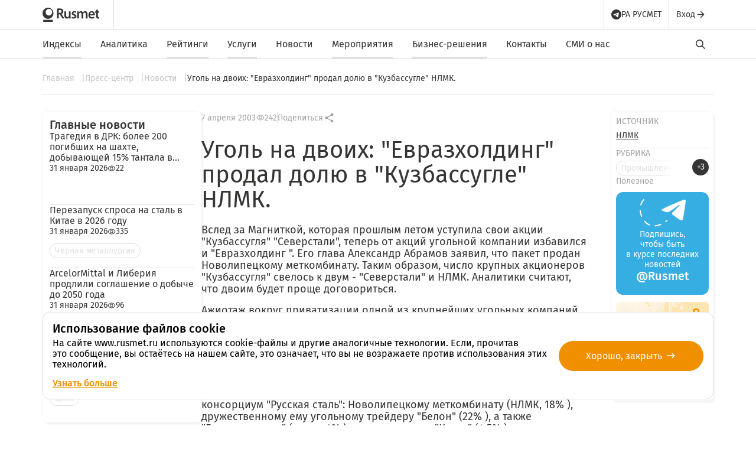

--- FILE ---
content_type: text/html; charset=UTF-8
request_url: https://rusmet.ru/press-center/ugol_na_dvoih_evrazholding_prodal_dolju_v_kuzbassugle_nlmk/
body_size: 47317
content:
<!DOCTYPE html>
<html class="page" lang="ru">
<head>
	<!-- Google tag (gtag.js) --> <script async src="https://www.googletagmanager.com/gtag/js?id=G-C52MH8YS76" data-skip-moving="true"></script> <script data-skip-moving="true"> window.dataLayer = window.dataLayer || []; function gtag(){dataLayer.push(arguments);} gtag('js', new Date()); gtag('config', 'G-C52MH8YS76'); </script>
    <meta charset="utf-8">
    <meta name="viewport" content="width=device-width, initial-scale=1">

<!--    <link href="/assets/css/press-center.52742a1e.css" rel="stylesheet">-->
<!--    <link href="/assets/css/main.c036887a.css" rel="stylesheet">-->

    
            <meta http-equiv="Content-Type" content="text/html; charset=UTF-8" />
<meta name="robots" content="index, follow" />
<meta name="description" content="Пресс-центр" />
<script type="text/javascript" data-skip-moving="true">(function(w, d, n) {var cl = "bx-core";var ht = d.documentElement;var htc = ht ? ht.className : undefined;if (htc === undefined || htc.indexOf(cl) !== -1){return;}var ua = n.userAgent;if (/(iPad;)|(iPhone;)/i.test(ua)){cl += " bx-ios";}else if (/Windows/i.test(ua)){cl += ' bx-win';}else if (/Macintosh/i.test(ua)){cl += " bx-mac";}else if (/Linux/i.test(ua) && !/Android/i.test(ua)){cl += " bx-linux";}else if (/Android/i.test(ua)){cl += " bx-android";}cl += (/(ipad|iphone|android|mobile|touch)/i.test(ua) ? " bx-touch" : " bx-no-touch");cl += w.devicePixelRatio && w.devicePixelRatio >= 2? " bx-retina": " bx-no-retina";var ieVersion = -1;if (/AppleWebKit/.test(ua)){cl += " bx-chrome";}else if (/Opera/.test(ua)){cl += " bx-opera";}else if (/Firefox/.test(ua)){cl += " bx-firefox";}ht.className = htc ? htc + " " + cl : cl;})(window, document, navigator);</script>


<link href="/local/templates/rusmet/components/bitrix/news/press-center/bitrix/news.detail/.default/style.css?1677707299168" type="text/css"  rel="stylesheet" />
<link href="/assets/css/article-page.css?168786462492662" type="text/css"  rel="stylesheet" />
<link href="/assets/css/choices.min.css?16826015687235" type="text/css"  data-template-style="true"  rel="stylesheet" />
<link href="/assets/css/hystmodal.css?16826015681788" type="text/css"  data-template-style="true"  rel="stylesheet" />
<link href="/local/templates/rusmet/styles.css?171595979099" type="text/css"  data-template-style="true"  rel="stylesheet" />
<link href="/local/templates/rusmet/template_styles.css?1715170025215" type="text/css"  data-template-style="true"  rel="stylesheet" />







    <title>Уголь на двоих: &quot;Евразхолдинг&quot; продал долю в &quot;Кузбассугле&quot; НЛМК.</title>

<!-- Yandex.Metrika counter -->  <noscript><div><img src="https://mc.yandex.ru/watch/46965735" style="position:absolute; left:-9999px;" alt="" /></div></noscript> <!-- /Yandex.Metrika counter -->

<!-- Google tag (gtag.js) -->
</head>
<body class="page__body">
    <div id="panel"></div>
    <div class="burger-menu">
    <div class="burger-menu__backdrop"></div>
    <div class="burger-menu__element">
        <div class="burger-menu__top-row">
            <div class="logo logo_darken"><a class="logo__link" href="/"><svg width="96" height="24" viewBox="0 0 96 24"
                                                                              fill="none" xmlns="http://www.w3.org/2000/svg">
                        <path d="M17.3064 20.6187H1.20215V24H17.3064V20.6187Z" fill="#363534"></path>
                        <path
                            d="M9.25238 0C4.14301 0 0 4.23847 0 9.46557C0 14.6927 4.14301 18.9311 9.25238 18.9311C14.3618 18.9311 18.5048 14.6927 18.5048 9.46557C18.5048 4.23847 14.3618 0 9.25238 0ZM10.8099 13.2413C7.76686 13.2413 5.3047 10.7171 5.3047 7.60926C5.3047 4.5014 7.772 1.97725 10.8099 1.97725C13.8529 1.97725 16.315 4.49614 16.315 7.60926C16.315 10.7224 13.8529 13.2413 10.8099 13.2413Z"
                            fill="#363534"></path>
                        <path
                            d="M33.6273 18.1843L29.2684 11.285C28.8315 11.2797 28.2146 11.2482 27.4282 11.2061V18.1843H24.416V1.4776C24.5805 1.4776 25.2076 1.45131 26.3025 1.39346C27.3973 1.33562 28.2763 1.30933 28.9445 1.30933C33.0927 1.30933 35.1642 2.95002 35.1642 6.23668C35.1642 7.2253 34.8763 8.12453 34.3058 8.93962C33.7352 9.75471 33.0104 10.3279 32.1418 10.6592L36.9684 18.1843H33.6273ZM27.4282 4.05434V8.69773C27.9628 8.74505 28.374 8.76609 28.6567 8.76609C29.8698 8.76609 30.7539 8.59255 31.3142 8.24022C31.8745 7.88789 32.1572 7.20953 32.1572 6.19987C32.1572 5.37952 31.8539 4.80633 31.2525 4.48029C30.6511 4.15425 29.7053 3.99124 28.41 3.99124C28.1015 3.98598 27.7726 4.00701 27.4282 4.05434Z"
                            fill="#363534"></path>
                        <path
                            d="M47.5932 14.5768C47.5932 16.0124 47.6395 17.1956 47.6909 18.1843H45.1053L44.9614 16.3805H44.8895C44.3806 17.2219 43.224 18.4577 41.096 18.4577C38.9679 18.4577 37.0146 17.1483 37.0146 13.2201V6.14722H39.9857V12.6942C39.9857 14.6978 40.6128 15.9809 42.1857 15.9809C43.3936 15.9809 44.1647 15.1395 44.4577 14.3507C44.5759 14.1036 44.6273 13.7565 44.6273 13.4094V6.14722H47.5983V14.5768H47.5932Z"
                            fill="#363534"></path>
                        <path
                            d="M49.6847 15.3661C50.3375 15.7868 51.6174 16.2548 52.6814 16.2548C53.987 16.2548 54.5679 15.6869 54.5679 14.8928C54.5679 14.0778 54.0847 13.6834 52.6352 13.1365C50.3426 12.3477 49.3968 11.0593 49.3968 9.62894C49.3968 7.50445 51.1136 5.87427 53.8431 5.87427C55.1487 5.87427 56.2847 6.19504 56.9838 6.58944L56.3772 8.71394C55.894 8.41945 54.9277 8.0198 53.8894 8.0198C52.8253 8.0198 52.2445 8.56144 52.2445 9.30291C52.2445 10.0707 52.7996 10.4177 54.3006 10.9857C56.4492 11.7534 57.4156 12.863 57.4413 14.6457C57.4413 16.8438 55.7758 18.4267 52.6557 18.4267C51.2319 18.4267 49.952 18.0796 49.0781 17.5853L49.6847 15.3661Z"
                            fill="#363534"></path>
                        <path
                            d="M58.8399 9.73325C58.8399 8.35023 58.7936 7.18807 58.7422 6.15211H61.2815L61.4254 7.92954H61.4973C62.0525 6.98824 63.1165 5.87866 65.1212 5.87866C66.6684 5.87866 67.8763 6.76737 68.3801 8.10307H68.4263C68.8376 7.43522 69.3207 6.94091 69.8502 6.59384C70.5287 6.12582 71.274 5.87866 72.2661 5.87866C74.1988 5.87866 76.1778 7.24065 76.1778 11.0952V18.1892H73.2787V11.537C73.2787 9.53342 72.6002 8.35023 71.1764 8.35023C70.1637 8.35023 69.4133 9.0917 69.0997 9.95412C69.0021 10.2276 68.9558 10.622 68.9558 10.969V18.1839H66.0567V11.2162C66.0567 9.53342 65.4039 8.35023 64.0263 8.35023C62.916 8.35023 62.1656 9.23894 61.8777 10.054C61.78 10.3748 61.7338 10.7219 61.7338 11.069V18.1892H58.8347V9.73325H58.8399Z"
                            fill="#363534"></path>
                        <path
                            d="M80.4954 13.0203C80.5674 15.1973 82.2122 16.1334 84.1193 16.1334C85.4968 16.1334 86.4632 15.9125 87.3781 15.5917L87.8151 17.6689C86.8024 18.1159 85.3992 18.4367 83.708 18.4367C79.8889 18.4367 77.6426 16.0387 77.6426 12.3577C77.6426 9.02369 79.6216 5.88428 83.3893 5.88428C87.2085 5.88428 88.4627 9.09731 88.4627 11.7424C88.4627 12.3103 88.4165 12.7573 88.3651 13.0255H80.4954V13.0203ZM85.6665 10.8905C85.6922 9.77567 85.209 7.95092 83.2249 7.95092C81.3898 7.95092 80.6136 9.65473 80.4954 10.8905H85.6665Z"
                            fill="#363534"></path>
                        <path
                            d="M96 15.9129C95.7841 15.9445 95.5477 15.9603 95.2084 15.9603C94.0724 15.9603 93.6869 15.2188 93.6869 13.7358V8.42461H96V6.15288H93.6869V3.06079L90.7621 3.90217V6.15288H88.8037V8.42461H90.7621V14.0829C90.7621 15.6658 91.05 16.7753 91.7028 17.4695C92.2579 18.0847 93.1523 18.4581 94.2626 18.4581C94.9411 18.4581 95.5477 18.3792 95.9949 18.2635V15.9129H96Z"
                            fill="#363534"></path>
                    </svg></a></div>
            <div class="burger-menu__close-button">
                <div class="burger-menu-close-button">
                    <div class="burger-menu-close-button__icon"><svg width="14" height="14" viewBox="0 0 14 14" fill="none"
                                                                     xmlns="http://www.w3.org/2000/svg">
                            <path fill-rule="evenodd" clip-rule="evenodd"
                                  d="M0.229686 12.6683C-0.0748434 12.9728 -0.0748436 13.4666 0.229686 13.7711C0.534215 14.0757 1.02795 14.0757 1.33248 13.7711L6.9996 8.10373L12.6674 13.7718C12.9719 14.0764 13.4657 14.0764 13.7702 13.7718C14.0747 13.4673 14.0747 12.9735 13.7702 12.669L8.1024 7.00088L13.7715 1.3315C14.076 1.02696 14.076 0.533196 13.7715 0.228652C13.467 -0.0758922 12.9732 -0.0758919 12.6687 0.228652L6.9996 5.89803L1.3312 0.229354C1.02667 -0.0751902 0.532926 -0.0751904 0.228397 0.229354C-0.0761325 0.533898 -0.0761322 1.02766 0.228397 1.3322L5.8968 7.00088L0.229686 12.6683Z"
                                  fill="#363534"></path>
                        </svg></div>
                </div>
            </div>
        </div>
        
<nav class="burger-menu__menu">
    <ul class="burger-menu__list">
    
        
        
        
                            <li class="burger-menu__item" data-href="#">
                    <p class="burger-menu__text">Индексы</p>
                    <div class="burger-menu__submenu-arrow"><svg width="15" height="15" viewBox="0 0 15 15" fill="none"
                                                                 xmlns="http://www.w3.org/2000/svg">
                            <path
                                    d="M1.55859 8.37487H11.3323L7.06234 12.6449C6.72109 12.9861 6.72109 13.5461 7.06234 13.8874C7.40359 14.2286 7.95484 14.2286 8.29609 13.8874L14.0623 8.12112C14.4036 7.77987 14.4036 7.22862 14.0623 6.88737L8.30484 1.11237C8.14137 0.948524 7.91942 0.856445 7.68797 0.856445C7.45652 0.856445 7.23457 0.948524 7.07109 1.11237C6.72984 1.45362 6.72984 2.00487 7.07109 2.34612L11.3323 6.62487H1.55859C1.07734 6.62487 0.683594 7.01862 0.683594 7.49987C0.683594 7.98112 1.07734 8.37487 1.55859 8.37487Z"
                                    fill="#363534"></path>
                        </svg></div>
                    <div class="burger-submenu">
                        <div class="burger-submenu__come-back-row">
                            <div class="burger-submenu__come-back-arrow"><svg width="15" height="15" viewBox="0 0 15 15"
                                                                              fill="none" xmlns="http://www.w3.org/2000/svg">
                                    <path
                                            d="M1.55859 8.37487H11.3323L7.06234 12.6449C6.72109 12.9861 6.72109 13.5461 7.06234 13.8874C7.40359 14.2286 7.95484 14.2286 8.29609 13.8874L14.0623 8.12112C14.4036 7.77987 14.4036 7.22862 14.0623 6.88737L8.30484 1.11237C8.14137 0.948524 7.91942 0.856445 7.68797 0.856445C7.45652 0.856445 7.23457 0.948524 7.07109 1.11237C6.72984 1.45362 6.72984 2.00487 7.07109 2.34612L11.3323 6.62487H1.55859C1.07734 6.62487 0.683594 7.01862 0.683594 7.49987C0.683594 7.98112 1.07734 8.37487 1.55859 8.37487Z"
                                            fill="#363534"></path>
                                </svg></div>
                            <div class="burger-submenu__come-back-text">Вернуться назад</div>
                        </div>
                                                    <span class="burger-submenu__title burger-menu__link"></span>
                                                <ul class="burger-submenu__list">
            
        
        
    
        
        
        
            
                                    <li class="burger-submenu__item" data-href="/indexes/ruda-3/">
                        <p class="burger-submenu__text">ЖРС концентрат</p>
                        <div class="burger-submenu__submenu-arrow"><svg width="15" height="15" viewBox="0 0 15 15"
                                                                        fill="none" xmlns="http://www.w3.org/2000/svg">
                                <path
                                        d="M1.55859 8.37487H11.3323L7.06234 12.6449C6.72109 12.9861 6.72109 13.5461 7.06234 13.8874C7.40359 14.2286 7.95484 14.2286 8.29609 13.8874L14.0623 8.12112C14.4036 7.77987 14.4036 7.22862 14.0623 6.88737L8.30484 1.11237C8.14137 0.948524 7.91942 0.856445 7.68797 0.856445C7.45652 0.856445 7.23457 0.948524 7.07109 1.11237C6.72984 1.45362 6.72984 2.00487 7.07109 2.34612L11.3323 6.62487H1.55859C1.07734 6.62487 0.683594 7.01862 0.683594 7.49987C0.683594 7.98112 1.07734 8.37487 1.55859 8.37487Z"
                                        fill="#363534"></path>
                            </svg></div>
                    </li>
                
            
        
        
    
        
        
        
            
                                    <li class="burger-submenu__item" data-href="/indexes/zhrs-okatyshi/">
                        <p class="burger-submenu__text">ЖРС окатыши</p>
                        <div class="burger-submenu__submenu-arrow"><svg width="15" height="15" viewBox="0 0 15 15"
                                                                        fill="none" xmlns="http://www.w3.org/2000/svg">
                                <path
                                        d="M1.55859 8.37487H11.3323L7.06234 12.6449C6.72109 12.9861 6.72109 13.5461 7.06234 13.8874C7.40359 14.2286 7.95484 14.2286 8.29609 13.8874L14.0623 8.12112C14.4036 7.77987 14.4036 7.22862 14.0623 6.88737L8.30484 1.11237C8.14137 0.948524 7.91942 0.856445 7.68797 0.856445C7.45652 0.856445 7.23457 0.948524 7.07109 1.11237C6.72984 1.45362 6.72984 2.00487 7.07109 2.34612L11.3323 6.62487H1.55859C1.07734 6.62487 0.683594 7.01862 0.683594 7.49987C0.683594 7.98112 1.07734 8.37487 1.55859 8.37487Z"
                                        fill="#363534"></path>
                            </svg></div>
                    </li>
                
            
        
        
    
        
        
        
            
                                    <li class="burger-submenu__item" data-href="/indexes/rusmethrc/">
                        <p class="burger-submenu__text">Рулон горячекатаный</p>
                        <div class="burger-submenu__submenu-arrow"><svg width="15" height="15" viewBox="0 0 15 15"
                                                                        fill="none" xmlns="http://www.w3.org/2000/svg">
                                <path
                                        d="M1.55859 8.37487H11.3323L7.06234 12.6449C6.72109 12.9861 6.72109 13.5461 7.06234 13.8874C7.40359 14.2286 7.95484 14.2286 8.29609 13.8874L14.0623 8.12112C14.4036 7.77987 14.4036 7.22862 14.0623 6.88737L8.30484 1.11237C8.14137 0.948524 7.91942 0.856445 7.68797 0.856445C7.45652 0.856445 7.23457 0.948524 7.07109 1.11237C6.72984 1.45362 6.72984 2.00487 7.07109 2.34612L11.3323 6.62487H1.55859C1.07734 6.62487 0.683594 7.01862 0.683594 7.49987C0.683594 7.98112 1.07734 8.37487 1.55859 8.37487Z"
                                        fill="#363534"></path>
                            </svg></div>
                    </li>
                
            
        
        
    
        
        
        
            
                                    <li class="burger-submenu__item" data-href="/indexes/rusmetbillet/">
                        <p class="burger-submenu__text">Стальная заготовка</p>
                        <div class="burger-submenu__submenu-arrow"><svg width="15" height="15" viewBox="0 0 15 15"
                                                                        fill="none" xmlns="http://www.w3.org/2000/svg">
                                <path
                                        d="M1.55859 8.37487H11.3323L7.06234 12.6449C6.72109 12.9861 6.72109 13.5461 7.06234 13.8874C7.40359 14.2286 7.95484 14.2286 8.29609 13.8874L14.0623 8.12112C14.4036 7.77987 14.4036 7.22862 14.0623 6.88737L8.30484 1.11237C8.14137 0.948524 7.91942 0.856445 7.68797 0.856445C7.45652 0.856445 7.23457 0.948524 7.07109 1.11237C6.72984 1.45362 6.72984 2.00487 7.07109 2.34612L11.3323 6.62487H1.55859C1.07734 6.62487 0.683594 7.01862 0.683594 7.49987C0.683594 7.98112 1.07734 8.37487 1.55859 8.37487Z"
                                        fill="#363534"></path>
                            </svg></div>
                    </li>
                
            
        
        
    
        
        
        
            
                                    <li class="burger-submenu__item" data-href="/indexes/rusmetcrc/">
                        <p class="burger-submenu__text">Рулон холоднокатаный</p>
                        <div class="burger-submenu__submenu-arrow"><svg width="15" height="15" viewBox="0 0 15 15"
                                                                        fill="none" xmlns="http://www.w3.org/2000/svg">
                                <path
                                        d="M1.55859 8.37487H11.3323L7.06234 12.6449C6.72109 12.9861 6.72109 13.5461 7.06234 13.8874C7.40359 14.2286 7.95484 14.2286 8.29609 13.8874L14.0623 8.12112C14.4036 7.77987 14.4036 7.22862 14.0623 6.88737L8.30484 1.11237C8.14137 0.948524 7.91942 0.856445 7.68797 0.856445C7.45652 0.856445 7.23457 0.948524 7.07109 1.11237C6.72984 1.45362 6.72984 2.00487 7.07109 2.34612L11.3323 6.62487H1.55859C1.07734 6.62487 0.683594 7.01862 0.683594 7.49987C0.683594 7.98112 1.07734 8.37487 1.55859 8.37487Z"
                                        fill="#363534"></path>
                            </svg></div>
                    </li>
                
            
        
        
    
        
        
        
            
                                    <li class="burger-submenu__item" data-href="/indexes/armaturnyj-prokat/">
                        <p class="burger-submenu__text">Арматурный прокат</p>
                        <div class="burger-submenu__submenu-arrow"><svg width="15" height="15" viewBox="0 0 15 15"
                                                                        fill="none" xmlns="http://www.w3.org/2000/svg">
                                <path
                                        d="M1.55859 8.37487H11.3323L7.06234 12.6449C6.72109 12.9861 6.72109 13.5461 7.06234 13.8874C7.40359 14.2286 7.95484 14.2286 8.29609 13.8874L14.0623 8.12112C14.4036 7.77987 14.4036 7.22862 14.0623 6.88737L8.30484 1.11237C8.14137 0.948524 7.91942 0.856445 7.68797 0.856445C7.45652 0.856445 7.23457 0.948524 7.07109 1.11237C6.72984 1.45362 6.72984 2.00487 7.07109 2.34612L11.3323 6.62487H1.55859C1.07734 6.62487 0.683594 7.01862 0.683594 7.49987C0.683594 7.98112 1.07734 8.37487 1.55859 8.37487Z"
                                        fill="#363534"></path>
                            </svg></div>
                    </li>
                
            
        
        
    
        
        
        
            
                                    <li class="burger-submenu__item" data-href="/indexes/index-rusmet-tverdyj-koksuyushhijsya-ugol/">
                        <p class="burger-submenu__text">Твердый коксующийся уголь</p>
                        <div class="burger-submenu__submenu-arrow"><svg width="15" height="15" viewBox="0 0 15 15"
                                                                        fill="none" xmlns="http://www.w3.org/2000/svg">
                                <path
                                        d="M1.55859 8.37487H11.3323L7.06234 12.6449C6.72109 12.9861 6.72109 13.5461 7.06234 13.8874C7.40359 14.2286 7.95484 14.2286 8.29609 13.8874L14.0623 8.12112C14.4036 7.77987 14.4036 7.22862 14.0623 6.88737L8.30484 1.11237C8.14137 0.948524 7.91942 0.856445 7.68797 0.856445C7.45652 0.856445 7.23457 0.948524 7.07109 1.11237C6.72984 1.45362 6.72984 2.00487 7.07109 2.34612L11.3323 6.62487H1.55859C1.07734 6.62487 0.683594 7.01862 0.683594 7.49987C0.683594 7.98112 1.07734 8.37487 1.55859 8.37487Z"
                                        fill="#363534"></path>
                            </svg></div>
                    </li>
                
            
        
        
    
        
        
        
            
                                    <li class="burger-submenu__item" data-href="/indexes/gbzh/">
                        <p class="burger-submenu__text">ГБЖ</p>
                        <div class="burger-submenu__submenu-arrow"><svg width="15" height="15" viewBox="0 0 15 15"
                                                                        fill="none" xmlns="http://www.w3.org/2000/svg">
                                <path
                                        d="M1.55859 8.37487H11.3323L7.06234 12.6449C6.72109 12.9861 6.72109 13.5461 7.06234 13.8874C7.40359 14.2286 7.95484 14.2286 8.29609 13.8874L14.0623 8.12112C14.4036 7.77987 14.4036 7.22862 14.0623 6.88737L8.30484 1.11237C8.14137 0.948524 7.91942 0.856445 7.68797 0.856445C7.45652 0.856445 7.23457 0.948524 7.07109 1.11237C6.72984 1.45362 6.72984 2.00487 7.07109 2.34612L11.3323 6.62487H1.55859C1.07734 6.62487 0.683594 7.01862 0.683594 7.49987C0.683594 7.98112 1.07734 8.37487 1.55859 8.37487Z"
                                        fill="#363534"></path>
                            </svg></div>
                    </li>
                
            
        
        
    
        
        
        
            
                                    <li class="burger-submenu__item" data-href="/indexes/lom-sbyt/">
                        <p class="burger-submenu__text">Лом черных металлов</p>
                        <div class="burger-submenu__submenu-arrow"><svg width="15" height="15" viewBox="0 0 15 15"
                                                                        fill="none" xmlns="http://www.w3.org/2000/svg">
                                <path
                                        d="M1.55859 8.37487H11.3323L7.06234 12.6449C6.72109 12.9861 6.72109 13.5461 7.06234 13.8874C7.40359 14.2286 7.95484 14.2286 8.29609 13.8874L14.0623 8.12112C14.4036 7.77987 14.4036 7.22862 14.0623 6.88737L8.30484 1.11237C8.14137 0.948524 7.91942 0.856445 7.68797 0.856445C7.45652 0.856445 7.23457 0.948524 7.07109 1.11237C6.72984 1.45362 6.72984 2.00487 7.07109 2.34612L11.3323 6.62487H1.55859C1.07734 6.62487 0.683594 7.01862 0.683594 7.49987C0.683594 7.98112 1.07734 8.37487 1.55859 8.37487Z"
                                        fill="#363534"></path>
                            </svg></div>
                    </li>
                
            
        
        
    
        
        
        
            
                                    <li class="burger-submenu__item" data-href="/indexes/circle/">
                        <p class="burger-submenu__text">Круг</p>
                        <div class="burger-submenu__submenu-arrow"><svg width="15" height="15" viewBox="0 0 15 15"
                                                                        fill="none" xmlns="http://www.w3.org/2000/svg">
                                <path
                                        d="M1.55859 8.37487H11.3323L7.06234 12.6449C6.72109 12.9861 6.72109 13.5461 7.06234 13.8874C7.40359 14.2286 7.95484 14.2286 8.29609 13.8874L14.0623 8.12112C14.4036 7.77987 14.4036 7.22862 14.0623 6.88737L8.30484 1.11237C8.14137 0.948524 7.91942 0.856445 7.68797 0.856445C7.45652 0.856445 7.23457 0.948524 7.07109 1.11237C6.72984 1.45362 6.72984 2.00487 7.07109 2.34612L11.3323 6.62487H1.55859C1.07734 6.62487 0.683594 7.01862 0.683594 7.49987C0.683594 7.98112 1.07734 8.37487 1.55859 8.37487Z"
                                        fill="#363534"></path>
                            </svg></div>
                    </li>
                
            
        
        
    
        
        
        
            
                                    <li class="burger-submenu__item" data-href="/indexes/angle/">
                        <p class="burger-submenu__text">Уголок</p>
                        <div class="burger-submenu__submenu-arrow"><svg width="15" height="15" viewBox="0 0 15 15"
                                                                        fill="none" xmlns="http://www.w3.org/2000/svg">
                                <path
                                        d="M1.55859 8.37487H11.3323L7.06234 12.6449C6.72109 12.9861 6.72109 13.5461 7.06234 13.8874C7.40359 14.2286 7.95484 14.2286 8.29609 13.8874L14.0623 8.12112C14.4036 7.77987 14.4036 7.22862 14.0623 6.88737L8.30484 1.11237C8.14137 0.948524 7.91942 0.856445 7.68797 0.856445C7.45652 0.856445 7.23457 0.948524 7.07109 1.11237C6.72984 1.45362 6.72984 2.00487 7.07109 2.34612L11.3323 6.62487H1.55859C1.07734 6.62487 0.683594 7.01862 0.683594 7.49987C0.683594 7.98112 1.07734 8.37487 1.55859 8.37487Z"
                                        fill="#363534"></path>
                            </svg></div>
                    </li>
                
            
        
        
    
        
        
        
            
                                    <li class="burger-submenu__item" data-href="/indexes/H-beam/">
                        <p class="burger-submenu__text">Двутавровая балка Б1</p>
                        <div class="burger-submenu__submenu-arrow"><svg width="15" height="15" viewBox="0 0 15 15"
                                                                        fill="none" xmlns="http://www.w3.org/2000/svg">
                                <path
                                        d="M1.55859 8.37487H11.3323L7.06234 12.6449C6.72109 12.9861 6.72109 13.5461 7.06234 13.8874C7.40359 14.2286 7.95484 14.2286 8.29609 13.8874L14.0623 8.12112C14.4036 7.77987 14.4036 7.22862 14.0623 6.88737L8.30484 1.11237C8.14137 0.948524 7.91942 0.856445 7.68797 0.856445C7.45652 0.856445 7.23457 0.948524 7.07109 1.11237C6.72984 1.45362 6.72984 2.00487 7.07109 2.34612L11.3323 6.62487H1.55859C1.07734 6.62487 0.683594 7.01862 0.683594 7.49987C0.683594 7.98112 1.07734 8.37487 1.55859 8.37487Z"
                                        fill="#363534"></path>
                            </svg></div>
                    </li>
                
            
        
        
    
        
        
        
            
                                    <li class="burger-submenu__item" data-href="/indexes/C-Channel/">
                        <p class="burger-submenu__text">Швеллер</p>
                        <div class="burger-submenu__submenu-arrow"><svg width="15" height="15" viewBox="0 0 15 15"
                                                                        fill="none" xmlns="http://www.w3.org/2000/svg">
                                <path
                                        d="M1.55859 8.37487H11.3323L7.06234 12.6449C6.72109 12.9861 6.72109 13.5461 7.06234 13.8874C7.40359 14.2286 7.95484 14.2286 8.29609 13.8874L14.0623 8.12112C14.4036 7.77987 14.4036 7.22862 14.0623 6.88737L8.30484 1.11237C8.14137 0.948524 7.91942 0.856445 7.68797 0.856445C7.45652 0.856445 7.23457 0.948524 7.07109 1.11237C6.72984 1.45362 6.72984 2.00487 7.07109 2.34612L11.3323 6.62487H1.55859C1.07734 6.62487 0.683594 7.01862 0.683594 7.49987C0.683594 7.98112 1.07734 8.37487 1.55859 8.37487Z"
                                        fill="#363534"></path>
                            </svg></div>
                    </li>
                
            
        
        
    
        
        
        
            
                                    <li class="burger-submenu__item" data-href="/indexes/vipe-VGP/">
                        <p class="burger-submenu__text">Труба ВГП</p>
                        <div class="burger-submenu__submenu-arrow"><svg width="15" height="15" viewBox="0 0 15 15"
                                                                        fill="none" xmlns="http://www.w3.org/2000/svg">
                                <path
                                        d="M1.55859 8.37487H11.3323L7.06234 12.6449C6.72109 12.9861 6.72109 13.5461 7.06234 13.8874C7.40359 14.2286 7.95484 14.2286 8.29609 13.8874L14.0623 8.12112C14.4036 7.77987 14.4036 7.22862 14.0623 6.88737L8.30484 1.11237C8.14137 0.948524 7.91942 0.856445 7.68797 0.856445C7.45652 0.856445 7.23457 0.948524 7.07109 1.11237C6.72984 1.45362 6.72984 2.00487 7.07109 2.34612L11.3323 6.62487H1.55859C1.07734 6.62487 0.683594 7.01862 0.683594 7.49987C0.683594 7.98112 1.07734 8.37487 1.55859 8.37487Z"
                                        fill="#363534"></path>
                            </svg></div>
                    </li>
                
            
        
        
    
        
        
        
            
                                    <li class="burger-submenu__item" data-href="/indexes/ERW-Pipe/">
                        <p class="burger-submenu__text">Труба электросварная</p>
                        <div class="burger-submenu__submenu-arrow"><svg width="15" height="15" viewBox="0 0 15 15"
                                                                        fill="none" xmlns="http://www.w3.org/2000/svg">
                                <path
                                        d="M1.55859 8.37487H11.3323L7.06234 12.6449C6.72109 12.9861 6.72109 13.5461 7.06234 13.8874C7.40359 14.2286 7.95484 14.2286 8.29609 13.8874L14.0623 8.12112C14.4036 7.77987 14.4036 7.22862 14.0623 6.88737L8.30484 1.11237C8.14137 0.948524 7.91942 0.856445 7.68797 0.856445C7.45652 0.856445 7.23457 0.948524 7.07109 1.11237C6.72984 1.45362 6.72984 2.00487 7.07109 2.34612L11.3323 6.62487H1.55859C1.07734 6.62487 0.683594 7.01862 0.683594 7.49987C0.683594 7.98112 1.07734 8.37487 1.55859 8.37487Z"
                                        fill="#363534"></path>
                            </svg></div>
                    </li>
                
            
        
        
    
        
        
        
            
                                    <li class="burger-submenu__item" data-href="/indexes/HRC/">
                        <p class="burger-submenu__text">Листовой прокат ГК</p>
                        <div class="burger-submenu__submenu-arrow"><svg width="15" height="15" viewBox="0 0 15 15"
                                                                        fill="none" xmlns="http://www.w3.org/2000/svg">
                                <path
                                        d="M1.55859 8.37487H11.3323L7.06234 12.6449C6.72109 12.9861 6.72109 13.5461 7.06234 13.8874C7.40359 14.2286 7.95484 14.2286 8.29609 13.8874L14.0623 8.12112C14.4036 7.77987 14.4036 7.22862 14.0623 6.88737L8.30484 1.11237C8.14137 0.948524 7.91942 0.856445 7.68797 0.856445C7.45652 0.856445 7.23457 0.948524 7.07109 1.11237C6.72984 1.45362 6.72984 2.00487 7.07109 2.34612L11.3323 6.62487H1.55859C1.07734 6.62487 0.683594 7.01862 0.683594 7.49987C0.683594 7.98112 1.07734 8.37487 1.55859 8.37487Z"
                                        fill="#363534"></path>
                            </svg></div>
                    </li>
                
            
        
        
    
        
        
        
            
                                    <li class="burger-submenu__item" data-href="/indexes/CRC/">
                        <p class="burger-submenu__text">Листовой прокат ХК</p>
                        <div class="burger-submenu__submenu-arrow"><svg width="15" height="15" viewBox="0 0 15 15"
                                                                        fill="none" xmlns="http://www.w3.org/2000/svg">
                                <path
                                        d="M1.55859 8.37487H11.3323L7.06234 12.6449C6.72109 12.9861 6.72109 13.5461 7.06234 13.8874C7.40359 14.2286 7.95484 14.2286 8.29609 13.8874L14.0623 8.12112C14.4036 7.77987 14.4036 7.22862 14.0623 6.88737L8.30484 1.11237C8.14137 0.948524 7.91942 0.856445 7.68797 0.856445C7.45652 0.856445 7.23457 0.948524 7.07109 1.11237C6.72984 1.45362 6.72984 2.00487 7.07109 2.34612L11.3323 6.62487H1.55859C1.07734 6.62487 0.683594 7.01862 0.683594 7.49987C0.683594 7.98112 1.07734 8.37487 1.55859 8.37487Z"
                                        fill="#363534"></path>
                            </svg></div>
                    </li>
                
            
        
        
    
        
        
        
            
                                    <li class="burger-submenu__item" data-href="/indexes/Galvanized_Sheet/">
                        <p class="burger-submenu__text">Листовой прокат оцинкованный</p>
                        <div class="burger-submenu__submenu-arrow"><svg width="15" height="15" viewBox="0 0 15 15"
                                                                        fill="none" xmlns="http://www.w3.org/2000/svg">
                                <path
                                        d="M1.55859 8.37487H11.3323L7.06234 12.6449C6.72109 12.9861 6.72109 13.5461 7.06234 13.8874C7.40359 14.2286 7.95484 14.2286 8.29609 13.8874L14.0623 8.12112C14.4036 7.77987 14.4036 7.22862 14.0623 6.88737L8.30484 1.11237C8.14137 0.948524 7.91942 0.856445 7.68797 0.856445C7.45652 0.856445 7.23457 0.948524 7.07109 1.11237C6.72984 1.45362 6.72984 2.00487 7.07109 2.34612L11.3323 6.62487H1.55859C1.07734 6.62487 0.683594 7.01862 0.683594 7.49987C0.683594 7.98112 1.07734 8.37487 1.55859 8.37487Z"
                                        fill="#363534"></path>
                            </svg></div>
                    </li>
                
            
        
        
    
        
        
        
            
                                    <li class="burger-submenu__item" data-href="/indexes/akb-polipropilen/">
                        <p class="burger-submenu__text">АКБ полипропиленовые, не слитые</p>
                        <div class="burger-submenu__submenu-arrow"><svg width="15" height="15" viewBox="0 0 15 15"
                                                                        fill="none" xmlns="http://www.w3.org/2000/svg">
                                <path
                                        d="M1.55859 8.37487H11.3323L7.06234 12.6449C6.72109 12.9861 6.72109 13.5461 7.06234 13.8874C7.40359 14.2286 7.95484 14.2286 8.29609 13.8874L14.0623 8.12112C14.4036 7.77987 14.4036 7.22862 14.0623 6.88737L8.30484 1.11237C8.14137 0.948524 7.91942 0.856445 7.68797 0.856445C7.45652 0.856445 7.23457 0.948524 7.07109 1.11237C6.72984 1.45362 6.72984 2.00487 7.07109 2.34612L11.3323 6.62487H1.55859C1.07734 6.62487 0.683594 7.01862 0.683594 7.49987C0.683594 7.98112 1.07734 8.37487 1.55859 8.37487Z"
                                        fill="#363534"></path>
                            </svg></div>
                    </li>
                
            
        
        
    
        
        
        
            
                                    <li class="burger-submenu__item" data-href="/indexes/svincovaya-kabelnaya-obolochka-briketirovannaya-bez-zasora/">
                        <p class="burger-submenu__text">Свинцово-кабельная оболочка без засора</p>
                        <div class="burger-submenu__submenu-arrow"><svg width="15" height="15" viewBox="0 0 15 15"
                                                                        fill="none" xmlns="http://www.w3.org/2000/svg">
                                <path
                                        d="M1.55859 8.37487H11.3323L7.06234 12.6449C6.72109 12.9861 6.72109 13.5461 7.06234 13.8874C7.40359 14.2286 7.95484 14.2286 8.29609 13.8874L14.0623 8.12112C14.4036 7.77987 14.4036 7.22862 14.0623 6.88737L8.30484 1.11237C8.14137 0.948524 7.91942 0.856445 7.68797 0.856445C7.45652 0.856445 7.23457 0.948524 7.07109 1.11237C6.72984 1.45362 6.72984 2.00487 7.07109 2.34612L11.3323 6.62487H1.55859C1.07734 6.62487 0.683594 7.01862 0.683594 7.49987C0.683594 7.98112 1.07734 8.37487 1.55859 8.37487Z"
                                        fill="#363534"></path>
                            </svg></div>
                    </li>
                
            
        
        
    
        
        
        
            
                                    <li class="burger-submenu__item" data-href="/indexes/copper-rod/">
                        <p class="burger-submenu__text">Медный пруток</p>
                        <div class="burger-submenu__submenu-arrow"><svg width="15" height="15" viewBox="0 0 15 15"
                                                                        fill="none" xmlns="http://www.w3.org/2000/svg">
                                <path
                                        d="M1.55859 8.37487H11.3323L7.06234 12.6449C6.72109 12.9861 6.72109 13.5461 7.06234 13.8874C7.40359 14.2286 7.95484 14.2286 8.29609 13.8874L14.0623 8.12112C14.4036 7.77987 14.4036 7.22862 14.0623 6.88737L8.30484 1.11237C8.14137 0.948524 7.91942 0.856445 7.68797 0.856445C7.45652 0.856445 7.23457 0.948524 7.07109 1.11237C6.72984 1.45362 6.72984 2.00487 7.07109 2.34612L11.3323 6.62487H1.55859C1.07734 6.62487 0.683594 7.01862 0.683594 7.49987C0.683594 7.98112 1.07734 8.37487 1.55859 8.37487Z"
                                        fill="#363534"></path>
                            </svg></div>
                    </li>
                
            
        
        
    
        
        
        
            
                                    <li class="burger-submenu__item" data-href="/indexes/copper-wire-rod/">
                        <p class="burger-submenu__text">Медная катанка</p>
                        <div class="burger-submenu__submenu-arrow"><svg width="15" height="15" viewBox="0 0 15 15"
                                                                        fill="none" xmlns="http://www.w3.org/2000/svg">
                                <path
                                        d="M1.55859 8.37487H11.3323L7.06234 12.6449C6.72109 12.9861 6.72109 13.5461 7.06234 13.8874C7.40359 14.2286 7.95484 14.2286 8.29609 13.8874L14.0623 8.12112C14.4036 7.77987 14.4036 7.22862 14.0623 6.88737L8.30484 1.11237C8.14137 0.948524 7.91942 0.856445 7.68797 0.856445C7.45652 0.856445 7.23457 0.948524 7.07109 1.11237C6.72984 1.45362 6.72984 2.00487 7.07109 2.34612L11.3323 6.62487H1.55859C1.07734 6.62487 0.683594 7.01862 0.683594 7.49987C0.683594 7.98112 1.07734 8.37487 1.55859 8.37487Z"
                                        fill="#363534"></path>
                            </svg></div>
                    </li>
                
            
        
        
    
        
        
        
            
                                    <li class="burger-submenu__item" data-href="/indexes/stainless_steel_sheet_hot-rolled/">
                        <p class="burger-submenu__text">Лист нержавеющий ГК (Ni)</p>
                        <div class="burger-submenu__submenu-arrow"><svg width="15" height="15" viewBox="0 0 15 15"
                                                                        fill="none" xmlns="http://www.w3.org/2000/svg">
                                <path
                                        d="M1.55859 8.37487H11.3323L7.06234 12.6449C6.72109 12.9861 6.72109 13.5461 7.06234 13.8874C7.40359 14.2286 7.95484 14.2286 8.29609 13.8874L14.0623 8.12112C14.4036 7.77987 14.4036 7.22862 14.0623 6.88737L8.30484 1.11237C8.14137 0.948524 7.91942 0.856445 7.68797 0.856445C7.45652 0.856445 7.23457 0.948524 7.07109 1.11237C6.72984 1.45362 6.72984 2.00487 7.07109 2.34612L11.3323 6.62487H1.55859C1.07734 6.62487 0.683594 7.01862 0.683594 7.49987C0.683594 7.98112 1.07734 8.37487 1.55859 8.37487Z"
                                        fill="#363534"></path>
                            </svg></div>
                    </li>
                
            
        
        
    
        
        
        
            
                                    <li class="burger-submenu__item" data-href="/indexes/stainless_steel_sheet_cold-rolled-matte/">
                        <p class="burger-submenu__text">Лист нержавеющий х/к (матовый)</p>
                        <div class="burger-submenu__submenu-arrow"><svg width="15" height="15" viewBox="0 0 15 15"
                                                                        fill="none" xmlns="http://www.w3.org/2000/svg">
                                <path
                                        d="M1.55859 8.37487H11.3323L7.06234 12.6449C6.72109 12.9861 6.72109 13.5461 7.06234 13.8874C7.40359 14.2286 7.95484 14.2286 8.29609 13.8874L14.0623 8.12112C14.4036 7.77987 14.4036 7.22862 14.0623 6.88737L8.30484 1.11237C8.14137 0.948524 7.91942 0.856445 7.68797 0.856445C7.45652 0.856445 7.23457 0.948524 7.07109 1.11237C6.72984 1.45362 6.72984 2.00487 7.07109 2.34612L11.3323 6.62487H1.55859C1.07734 6.62487 0.683594 7.01862 0.683594 7.49987C0.683594 7.98112 1.07734 8.37487 1.55859 8.37487Z"
                                        fill="#363534"></path>
                            </svg></div>
                    </li>
                
            
        
        
    
        
        
        
            
                                    <li class="burger-submenu__item" data-href="/indexes/methodology/">
                        <p class="burger-submenu__text"> Методология</p>
                        <div class="burger-submenu__submenu-arrow"><svg width="15" height="15" viewBox="0 0 15 15"
                                                                        fill="none" xmlns="http://www.w3.org/2000/svg">
                                <path
                                        d="M1.55859 8.37487H11.3323L7.06234 12.6449C6.72109 12.9861 6.72109 13.5461 7.06234 13.8874C7.40359 14.2286 7.95484 14.2286 8.29609 13.8874L14.0623 8.12112C14.4036 7.77987 14.4036 7.22862 14.0623 6.88737L8.30484 1.11237C8.14137 0.948524 7.91942 0.856445 7.68797 0.856445C7.45652 0.856445 7.23457 0.948524 7.07109 1.11237C6.72984 1.45362 6.72984 2.00487 7.07109 2.34612L11.3323 6.62487H1.55859C1.07734 6.62487 0.683594 7.01862 0.683594 7.49987C0.683594 7.98112 1.07734 8.37487 1.55859 8.37487Z"
                                        fill="#363534"></path>
                            </svg></div>
                    </li>
                
            
        
        
    
        
                    </ul></div></li>        
        
            
                                    <li class="burger-menu__item" data-href="/analytics/">
                        <p class="burger-menu__text">Аналитика</p>
                        <div class="burger-menu__submenu-arrow"><svg width="15" height="15" viewBox="0 0 15 15" fill="none"
                                                                     xmlns="http://www.w3.org/2000/svg">
                                <path
                                        d="M1.55859 8.37487H11.3323L7.06234 12.6449C6.72109 12.9861 6.72109 13.5461 7.06234 13.8874C7.40359 14.2286 7.95484 14.2286 8.29609 13.8874L14.0623 8.12112C14.4036 7.77987 14.4036 7.22862 14.0623 6.88737L8.30484 1.11237C8.14137 0.948524 7.91942 0.856445 7.68797 0.856445C7.45652 0.856445 7.23457 0.948524 7.07109 1.11237C6.72984 1.45362 6.72984 2.00487 7.07109 2.34612L11.3323 6.62487H1.55859C1.07734 6.62487 0.683594 7.01862 0.683594 7.49987C0.683594 7.98112 1.07734 8.37487 1.55859 8.37487Z"
                                        fill="#363534"></path>
                            </svg></div>
                    </li>
                
            
        
        
    
        
        
        
                            <li class="burger-menu__item" data-href="#">
                    <p class="burger-menu__text">Рейтинги</p>
                    <div class="burger-menu__submenu-arrow"><svg width="15" height="15" viewBox="0 0 15 15" fill="none"
                                                                 xmlns="http://www.w3.org/2000/svg">
                            <path
                                    d="M1.55859 8.37487H11.3323L7.06234 12.6449C6.72109 12.9861 6.72109 13.5461 7.06234 13.8874C7.40359 14.2286 7.95484 14.2286 8.29609 13.8874L14.0623 8.12112C14.4036 7.77987 14.4036 7.22862 14.0623 6.88737L8.30484 1.11237C8.14137 0.948524 7.91942 0.856445 7.68797 0.856445C7.45652 0.856445 7.23457 0.948524 7.07109 1.11237C6.72984 1.45362 6.72984 2.00487 7.07109 2.34612L11.3323 6.62487H1.55859C1.07734 6.62487 0.683594 7.01862 0.683594 7.49987C0.683594 7.98112 1.07734 8.37487 1.55859 8.37487Z"
                                    fill="#363534"></path>
                        </svg></div>
                    <div class="burger-submenu">
                        <div class="burger-submenu__come-back-row">
                            <div class="burger-submenu__come-back-arrow"><svg width="15" height="15" viewBox="0 0 15 15"
                                                                              fill="none" xmlns="http://www.w3.org/2000/svg">
                                    <path
                                            d="M1.55859 8.37487H11.3323L7.06234 12.6449C6.72109 12.9861 6.72109 13.5461 7.06234 13.8874C7.40359 14.2286 7.95484 14.2286 8.29609 13.8874L14.0623 8.12112C14.4036 7.77987 14.4036 7.22862 14.0623 6.88737L8.30484 1.11237C8.14137 0.948524 7.91942 0.856445 7.68797 0.856445C7.45652 0.856445 7.23457 0.948524 7.07109 1.11237C6.72984 1.45362 6.72984 2.00487 7.07109 2.34612L11.3323 6.62487H1.55859C1.07734 6.62487 0.683594 7.01862 0.683594 7.49987C0.683594 7.98112 1.07734 8.37487 1.55859 8.37487Z"
                                            fill="#363534"></path>
                                </svg></div>
                            <div class="burger-submenu__come-back-text">Вернуться назад</div>
                        </div>
                                                    <span class="burger-submenu__title burger-menu__link"></span>
                                                <ul class="burger-submenu__list">
            
        
        
    
        
        
        
            
                                    <li class="burger-submenu__item" data-href="/ratings/lomozagotovitely/">
                        <p class="burger-submenu__text">Ломозаготовители</p>
                        <div class="burger-submenu__submenu-arrow"><svg width="15" height="15" viewBox="0 0 15 15"
                                                                        fill="none" xmlns="http://www.w3.org/2000/svg">
                                <path
                                        d="M1.55859 8.37487H11.3323L7.06234 12.6449C6.72109 12.9861 6.72109 13.5461 7.06234 13.8874C7.40359 14.2286 7.95484 14.2286 8.29609 13.8874L14.0623 8.12112C14.4036 7.77987 14.4036 7.22862 14.0623 6.88737L8.30484 1.11237C8.14137 0.948524 7.91942 0.856445 7.68797 0.856445C7.45652 0.856445 7.23457 0.948524 7.07109 1.11237C6.72984 1.45362 6.72984 2.00487 7.07109 2.34612L11.3323 6.62487H1.55859C1.07734 6.62487 0.683594 7.01862 0.683594 7.49987C0.683594 7.98112 1.07734 8.37487 1.55859 8.37487Z"
                                        fill="#363534"></path>
                            </svg></div>
                    </li>
                
            
        
        
    
        
        
        
                            <li class="burger-submenu__item" data-href="#">
                    <p class="burger-submenu__text">Заводы</p>
                    <div class="burger-submenu__submenu-arrow"><svg width="15" height="15" viewBox="0 0 15 15"
                                                                    fill="none" xmlns="http://www.w3.org/2000/svg">
                            <path
                                    d="M1.55859 8.37487H11.3323L7.06234 12.6449C6.72109 12.9861 6.72109 13.5461 7.06234 13.8874C7.40359 14.2286 7.95484 14.2286 8.29609 13.8874L14.0623 8.12112C14.4036 7.77987 14.4036 7.22862 14.0623 6.88737L8.30484 1.11237C8.14137 0.948524 7.91942 0.856445 7.68797 0.856445C7.45652 0.856445 7.23457 0.948524 7.07109 1.11237C6.72984 1.45362 6.72984 2.00487 7.07109 2.34612L11.3323 6.62487H1.55859C1.07734 6.62487 0.683594 7.01862 0.683594 7.49987C0.683594 7.98112 1.07734 8.37487 1.55859 8.37487Z"
                                    fill="#363534"></path>
                        </svg></div>
                    <div class="burger-submenu">
                        <div class="burger-submenu__come-back-row">
                            <div class="burger-submenu__come-back-arrow"><svg width="15" height="15" viewBox="0 0 15 15"
                                                                              fill="none" xmlns="http://www.w3.org/2000/svg">
                                    <path
                                            d="M1.55859 8.37487H11.3323L7.06234 12.6449C6.72109 12.9861 6.72109 13.5461 7.06234 13.8874C7.40359 14.2286 7.95484 14.2286 8.29609 13.8874L14.0623 8.12112C14.4036 7.77987 14.4036 7.22862 14.0623 6.88737L8.30484 1.11237C8.14137 0.948524 7.91942 0.856445 7.68797 0.856445C7.45652 0.856445 7.23457 0.948524 7.07109 1.11237C6.72984 1.45362 6.72984 2.00487 7.07109 2.34612L11.3323 6.62487H1.55859C1.07734 6.62487 0.683594 7.01862 0.683594 7.49987C0.683594 7.98112 1.07734 8.37487 1.55859 8.37487Z"
                                            fill="#363534"></path>
                                </svg></div>
                            <div class="burger-submenu__come-back-text">Вернуться назад</div>
                        </div>
                                                <ul class="burger-submenu__list">
            
        
        
    
        
        
        
            
                                    <li class="burger-submenu__item" data-href="/ratings/metkombinaty/metkombinaty-2/">
                        <p class="burger-submenu__text">Производство стальной продукции</p>
                        <div class="burger-submenu__submenu-arrow"><svg width="15" height="15" viewBox="0 0 15 15"
                                                                        fill="none" xmlns="http://www.w3.org/2000/svg">
                                <path
                                        d="M1.55859 8.37487H11.3323L7.06234 12.6449C6.72109 12.9861 6.72109 13.5461 7.06234 13.8874C7.40359 14.2286 7.95484 14.2286 8.29609 13.8874L14.0623 8.12112C14.4036 7.77987 14.4036 7.22862 14.0623 6.88737L8.30484 1.11237C8.14137 0.948524 7.91942 0.856445 7.68797 0.856445C7.45652 0.856445 7.23457 0.948524 7.07109 1.11237C6.72984 1.45362 6.72984 2.00487 7.07109 2.34612L11.3323 6.62487H1.55859C1.07734 6.62487 0.683594 7.01862 0.683594 7.49987C0.683594 7.98112 1.07734 8.37487 1.55859 8.37487Z"
                                        fill="#363534"></path>
                            </svg></div>
                    </li>
                
            
        
        
    
        
        
        
            
                                    <li class="burger-submenu__item" data-href="/ratings/metkombinaty/metkombinaty-alyuminiy/">
                        <p class="burger-submenu__text">Производство алюминия</p>
                        <div class="burger-submenu__submenu-arrow"><svg width="15" height="15" viewBox="0 0 15 15"
                                                                        fill="none" xmlns="http://www.w3.org/2000/svg">
                                <path
                                        d="M1.55859 8.37487H11.3323L7.06234 12.6449C6.72109 12.9861 6.72109 13.5461 7.06234 13.8874C7.40359 14.2286 7.95484 14.2286 8.29609 13.8874L14.0623 8.12112C14.4036 7.77987 14.4036 7.22862 14.0623 6.88737L8.30484 1.11237C8.14137 0.948524 7.91942 0.856445 7.68797 0.856445C7.45652 0.856445 7.23457 0.948524 7.07109 1.11237C6.72984 1.45362 6.72984 2.00487 7.07109 2.34612L11.3323 6.62487H1.55859C1.07734 6.62487 0.683594 7.01862 0.683594 7.49987C0.683594 7.98112 1.07734 8.37487 1.55859 8.37487Z"
                                        fill="#363534"></path>
                            </svg></div>
                    </li>
                
            
        
        
    
        
        
        
            
                                    <li class="burger-submenu__item" data-href="/ratings/metkombinaty/metkombinaty-med/">
                        <p class="burger-submenu__text">Производство меди</p>
                        <div class="burger-submenu__submenu-arrow"><svg width="15" height="15" viewBox="0 0 15 15"
                                                                        fill="none" xmlns="http://www.w3.org/2000/svg">
                                <path
                                        d="M1.55859 8.37487H11.3323L7.06234 12.6449C6.72109 12.9861 6.72109 13.5461 7.06234 13.8874C7.40359 14.2286 7.95484 14.2286 8.29609 13.8874L14.0623 8.12112C14.4036 7.77987 14.4036 7.22862 14.0623 6.88737L8.30484 1.11237C8.14137 0.948524 7.91942 0.856445 7.68797 0.856445C7.45652 0.856445 7.23457 0.948524 7.07109 1.11237C6.72984 1.45362 6.72984 2.00487 7.07109 2.34612L11.3323 6.62487H1.55859C1.07734 6.62487 0.683594 7.01862 0.683594 7.49987C0.683594 7.98112 1.07734 8.37487 1.55859 8.37487Z"
                                        fill="#363534"></path>
                            </svg></div>
                    </li>
                
            
        
        
    
        
                    </ul></div></li>        
        
            
                                    <li class="burger-submenu__item" data-href="/ratings/reyting-otgruzok/">
                        <p class="burger-submenu__text">Рэнкинг грузоотправителей лома черных металлов</p>
                        <div class="burger-submenu__submenu-arrow"><svg width="15" height="15" viewBox="0 0 15 15"
                                                                        fill="none" xmlns="http://www.w3.org/2000/svg">
                                <path
                                        d="M1.55859 8.37487H11.3323L7.06234 12.6449C6.72109 12.9861 6.72109 13.5461 7.06234 13.8874C7.40359 14.2286 7.95484 14.2286 8.29609 13.8874L14.0623 8.12112C14.4036 7.77987 14.4036 7.22862 14.0623 6.88737L8.30484 1.11237C8.14137 0.948524 7.91942 0.856445 7.68797 0.856445C7.45652 0.856445 7.23457 0.948524 7.07109 1.11237C6.72984 1.45362 6.72984 2.00487 7.07109 2.34612L11.3323 6.62487H1.55859C1.07734 6.62487 0.683594 7.01862 0.683594 7.49987C0.683594 7.98112 1.07734 8.37487 1.55859 8.37487Z"
                                        fill="#363534"></path>
                            </svg></div>
                    </li>
                
            
        
        
    
        
                    </ul></div></li>        
        
                            <li class="burger-menu__item" data-href="/services/">
                    <p class="burger-menu__text">Услуги</p>
                    <div class="burger-menu__submenu-arrow"><svg width="15" height="15" viewBox="0 0 15 15" fill="none"
                                                                 xmlns="http://www.w3.org/2000/svg">
                            <path
                                    d="M1.55859 8.37487H11.3323L7.06234 12.6449C6.72109 12.9861 6.72109 13.5461 7.06234 13.8874C7.40359 14.2286 7.95484 14.2286 8.29609 13.8874L14.0623 8.12112C14.4036 7.77987 14.4036 7.22862 14.0623 6.88737L8.30484 1.11237C8.14137 0.948524 7.91942 0.856445 7.68797 0.856445C7.45652 0.856445 7.23457 0.948524 7.07109 1.11237C6.72984 1.45362 6.72984 2.00487 7.07109 2.34612L11.3323 6.62487H1.55859C1.07734 6.62487 0.683594 7.01862 0.683594 7.49987C0.683594 7.98112 1.07734 8.37487 1.55859 8.37487Z"
                                    fill="#363534"></path>
                        </svg></div>
                    <div class="burger-submenu">
                        <div class="burger-submenu__come-back-row">
                            <div class="burger-submenu__come-back-arrow"><svg width="15" height="15" viewBox="0 0 15 15"
                                                                              fill="none" xmlns="http://www.w3.org/2000/svg">
                                    <path
                                            d="M1.55859 8.37487H11.3323L7.06234 12.6449C6.72109 12.9861 6.72109 13.5461 7.06234 13.8874C7.40359 14.2286 7.95484 14.2286 8.29609 13.8874L14.0623 8.12112C14.4036 7.77987 14.4036 7.22862 14.0623 6.88737L8.30484 1.11237C8.14137 0.948524 7.91942 0.856445 7.68797 0.856445C7.45652 0.856445 7.23457 0.948524 7.07109 1.11237C6.72984 1.45362 6.72984 2.00487 7.07109 2.34612L11.3323 6.62487H1.55859C1.07734 6.62487 0.683594 7.01862 0.683594 7.49987C0.683594 7.98112 1.07734 8.37487 1.55859 8.37487Z"
                                            fill="#363534"></path>
                                </svg></div>
                            <div class="burger-submenu__come-back-text">Вернуться назад</div>
                        </div>
                                                    <a class="burger-submenu__title burger-menu__link" href="/services/"></a>
                                                <ul class="burger-submenu__list">
            
        
        
    
        
        
        
            
                                    <li class="burger-submenu__item" data-href="/services/reytingovanie-2024/">
                        <p class="burger-submenu__text">Рейтингование 2025</p>
                        <div class="burger-submenu__submenu-arrow"><svg width="15" height="15" viewBox="0 0 15 15"
                                                                        fill="none" xmlns="http://www.w3.org/2000/svg">
                                <path
                                        d="M1.55859 8.37487H11.3323L7.06234 12.6449C6.72109 12.9861 6.72109 13.5461 7.06234 13.8874C7.40359 14.2286 7.95484 14.2286 8.29609 13.8874L14.0623 8.12112C14.4036 7.77987 14.4036 7.22862 14.0623 6.88737L8.30484 1.11237C8.14137 0.948524 7.91942 0.856445 7.68797 0.856445C7.45652 0.856445 7.23457 0.948524 7.07109 1.11237C6.72984 1.45362 6.72984 2.00487 7.07109 2.34612L11.3323 6.62487H1.55859C1.07734 6.62487 0.683594 7.01862 0.683594 7.49987C0.683594 7.98112 1.07734 8.37487 1.55859 8.37487Z"
                                        fill="#363534"></path>
                            </svg></div>
                    </li>
                
            
        
        
    
        
        
        
            
                                    <li class="burger-submenu__item" data-href="/services/advertisement/">
                        <p class="burger-submenu__text">Реклама и PR услуги 2025</p>
                        <div class="burger-submenu__submenu-arrow"><svg width="15" height="15" viewBox="0 0 15 15"
                                                                        fill="none" xmlns="http://www.w3.org/2000/svg">
                                <path
                                        d="M1.55859 8.37487H11.3323L7.06234 12.6449C6.72109 12.9861 6.72109 13.5461 7.06234 13.8874C7.40359 14.2286 7.95484 14.2286 8.29609 13.8874L14.0623 8.12112C14.4036 7.77987 14.4036 7.22862 14.0623 6.88737L8.30484 1.11237C8.14137 0.948524 7.91942 0.856445 7.68797 0.856445C7.45652 0.856445 7.23457 0.948524 7.07109 1.11237C6.72984 1.45362 6.72984 2.00487 7.07109 2.34612L11.3323 6.62487H1.55859C1.07734 6.62487 0.683594 7.01862 0.683594 7.49987C0.683594 7.98112 1.07734 8.37487 1.55859 8.37487Z"
                                        fill="#363534"></path>
                            </svg></div>
                    </li>
                
            
        
        
    
        
        
        
                            <li class="burger-submenu__item" data-href="/services/events/">
                    <p class="burger-submenu__text">Деловые мероприятия 2025</p>
                    <div class="burger-submenu__submenu-arrow"><svg width="15" height="15" viewBox="0 0 15 15"
                                                                    fill="none" xmlns="http://www.w3.org/2000/svg">
                            <path
                                    d="M1.55859 8.37487H11.3323L7.06234 12.6449C6.72109 12.9861 6.72109 13.5461 7.06234 13.8874C7.40359 14.2286 7.95484 14.2286 8.29609 13.8874L14.0623 8.12112C14.4036 7.77987 14.4036 7.22862 14.0623 6.88737L8.30484 1.11237C8.14137 0.948524 7.91942 0.856445 7.68797 0.856445C7.45652 0.856445 7.23457 0.948524 7.07109 1.11237C6.72984 1.45362 6.72984 2.00487 7.07109 2.34612L11.3323 6.62487H1.55859C1.07734 6.62487 0.683594 7.01862 0.683594 7.49987C0.683594 7.98112 1.07734 8.37487 1.55859 8.37487Z"
                                    fill="#363534"></path>
                        </svg></div>
                    <div class="burger-submenu">
                        <div class="burger-submenu__come-back-row">
                            <div class="burger-submenu__come-back-arrow"><svg width="15" height="15" viewBox="0 0 15 15"
                                                                              fill="none" xmlns="http://www.w3.org/2000/svg">
                                    <path
                                            d="M1.55859 8.37487H11.3323L7.06234 12.6449C6.72109 12.9861 6.72109 13.5461 7.06234 13.8874C7.40359 14.2286 7.95484 14.2286 8.29609 13.8874L14.0623 8.12112C14.4036 7.77987 14.4036 7.22862 14.0623 6.88737L8.30484 1.11237C8.14137 0.948524 7.91942 0.856445 7.68797 0.856445C7.45652 0.856445 7.23457 0.948524 7.07109 1.11237C6.72984 1.45362 6.72984 2.00487 7.07109 2.34612L11.3323 6.62487H1.55859C1.07734 6.62487 0.683594 7.01862 0.683594 7.49987C0.683594 7.98112 1.07734 8.37487 1.55859 8.37487Z"
                                            fill="#363534"></path>
                                </svg></div>
                            <div class="burger-submenu__come-back-text">Вернуться назад</div>
                        </div>
                                                    <a class="burger-submenu__title burger-menu__link" href="/services/events/"></a>
                                                <ul class="burger-submenu__list">
            
        
        
    
        
        
        
            
                                    <li class="burger-submenu__item" data-href="#">
                        <p class="burger-submenu__text">Архив мероприятий</p>
                        <div class="burger-submenu__submenu-arrow"><svg width="15" height="15" viewBox="0 0 15 15"
                                                                        fill="none" xmlns="http://www.w3.org/2000/svg">
                                <path
                                        d="M1.55859 8.37487H11.3323L7.06234 12.6449C6.72109 12.9861 6.72109 13.5461 7.06234 13.8874C7.40359 14.2286 7.95484 14.2286 8.29609 13.8874L14.0623 8.12112C14.4036 7.77987 14.4036 7.22862 14.0623 6.88737L8.30484 1.11237C8.14137 0.948524 7.91942 0.856445 7.68797 0.856445C7.45652 0.856445 7.23457 0.948524 7.07109 1.11237C6.72984 1.45362 6.72984 2.00487 7.07109 2.34612L11.3323 6.62487H1.55859C1.07734 6.62487 0.683594 7.01862 0.683594 7.49987C0.683594 7.98112 1.07734 8.37487 1.55859 8.37487Z"
                                        fill="#363534"></path>
                            </svg></div>
                    </li>
                
            
        
        
    
        
                    </ul></div></li>        
        
            
                                    <li class="burger-submenu__item" data-href="/services/analytics/">
                        <p class="burger-submenu__text">Аналитика и исследования в отрасли обращения с ломом и отходами металлов 2025</p>
                        <div class="burger-submenu__submenu-arrow"><svg width="15" height="15" viewBox="0 0 15 15"
                                                                        fill="none" xmlns="http://www.w3.org/2000/svg">
                                <path
                                        d="M1.55859 8.37487H11.3323L7.06234 12.6449C6.72109 12.9861 6.72109 13.5461 7.06234 13.8874C7.40359 14.2286 7.95484 14.2286 8.29609 13.8874L14.0623 8.12112C14.4036 7.77987 14.4036 7.22862 14.0623 6.88737L8.30484 1.11237C8.14137 0.948524 7.91942 0.856445 7.68797 0.856445C7.45652 0.856445 7.23457 0.948524 7.07109 1.11237C6.72984 1.45362 6.72984 2.00487 7.07109 2.34612L11.3323 6.62487H1.55859C1.07734 6.62487 0.683594 7.01862 0.683594 7.49987C0.683594 7.98112 1.07734 8.37487 1.55859 8.37487Z"
                                        fill="#363534"></path>
                            </svg></div>
                    </li>
                
            
        
        
    
        
        
        
            
                                    <li class="burger-submenu__item" data-href="/services/metallurgy_analytics/">
                        <p class="burger-submenu__text">Аналитика и исследования в сфере металлургии, металлопродукции и металлургического сырья</p>
                        <div class="burger-submenu__submenu-arrow"><svg width="15" height="15" viewBox="0 0 15 15"
                                                                        fill="none" xmlns="http://www.w3.org/2000/svg">
                                <path
                                        d="M1.55859 8.37487H11.3323L7.06234 12.6449C6.72109 12.9861 6.72109 13.5461 7.06234 13.8874C7.40359 14.2286 7.95484 14.2286 8.29609 13.8874L14.0623 8.12112C14.4036 7.77987 14.4036 7.22862 14.0623 6.88737L8.30484 1.11237C8.14137 0.948524 7.91942 0.856445 7.68797 0.856445C7.45652 0.856445 7.23457 0.948524 7.07109 1.11237C6.72984 1.45362 6.72984 2.00487 7.07109 2.34612L11.3323 6.62487H1.55859C1.07734 6.62487 0.683594 7.01862 0.683594 7.49987C0.683594 7.98112 1.07734 8.37487 1.55859 8.37487Z"
                                        fill="#363534"></path>
                            </svg></div>
                    </li>
                
            
        
        
    
        
        
        
            
                                    <li class="burger-submenu__item" data-href="https://base.rusmet.ru/admin/login">
                        <p class="burger-submenu__text">Доступ к аналитике</p>
                        <div class="burger-submenu__submenu-arrow"><svg width="15" height="15" viewBox="0 0 15 15"
                                                                        fill="none" xmlns="http://www.w3.org/2000/svg">
                                <path
                                        d="M1.55859 8.37487H11.3323L7.06234 12.6449C6.72109 12.9861 6.72109 13.5461 7.06234 13.8874C7.40359 14.2286 7.95484 14.2286 8.29609 13.8874L14.0623 8.12112C14.4036 7.77987 14.4036 7.22862 14.0623 6.88737L8.30484 1.11237C8.14137 0.948524 7.91942 0.856445 7.68797 0.856445C7.45652 0.856445 7.23457 0.948524 7.07109 1.11237C6.72984 1.45362 6.72984 2.00487 7.07109 2.34612L11.3323 6.62487H1.55859C1.07734 6.62487 0.683594 7.01862 0.683594 7.49987C0.683594 7.98112 1.07734 8.37487 1.55859 8.37487Z"
                                        fill="#363534"></path>
                            </svg></div>
                    </li>
                
            
        
        
    
        
                    </ul></div></li>        
        
            
                                    <li class="burger-menu__item" data-href="/press-center/">
                        <p class="burger-menu__text">Новости</p>
                        <div class="burger-menu__submenu-arrow"><svg width="15" height="15" viewBox="0 0 15 15" fill="none"
                                                                     xmlns="http://www.w3.org/2000/svg">
                                <path
                                        d="M1.55859 8.37487H11.3323L7.06234 12.6449C6.72109 12.9861 6.72109 13.5461 7.06234 13.8874C7.40359 14.2286 7.95484 14.2286 8.29609 13.8874L14.0623 8.12112C14.4036 7.77987 14.4036 7.22862 14.0623 6.88737L8.30484 1.11237C8.14137 0.948524 7.91942 0.856445 7.68797 0.856445C7.45652 0.856445 7.23457 0.948524 7.07109 1.11237C6.72984 1.45362 6.72984 2.00487 7.07109 2.34612L11.3323 6.62487H1.55859C1.07734 6.62487 0.683594 7.01862 0.683594 7.49987C0.683594 7.98112 1.07734 8.37487 1.55859 8.37487Z"
                                        fill="#363534"></path>
                            </svg></div>
                    </li>
                
            
        
        
    
        
        
        
                            <li class="burger-menu__item" data-href="/events/">
                    <p class="burger-menu__text">Мероприятия</p>
                    <div class="burger-menu__submenu-arrow"><svg width="15" height="15" viewBox="0 0 15 15" fill="none"
                                                                 xmlns="http://www.w3.org/2000/svg">
                            <path
                                    d="M1.55859 8.37487H11.3323L7.06234 12.6449C6.72109 12.9861 6.72109 13.5461 7.06234 13.8874C7.40359 14.2286 7.95484 14.2286 8.29609 13.8874L14.0623 8.12112C14.4036 7.77987 14.4036 7.22862 14.0623 6.88737L8.30484 1.11237C8.14137 0.948524 7.91942 0.856445 7.68797 0.856445C7.45652 0.856445 7.23457 0.948524 7.07109 1.11237C6.72984 1.45362 6.72984 2.00487 7.07109 2.34612L11.3323 6.62487H1.55859C1.07734 6.62487 0.683594 7.01862 0.683594 7.49987C0.683594 7.98112 1.07734 8.37487 1.55859 8.37487Z"
                                    fill="#363534"></path>
                        </svg></div>
                    <div class="burger-submenu">
                        <div class="burger-submenu__come-back-row">
                            <div class="burger-submenu__come-back-arrow"><svg width="15" height="15" viewBox="0 0 15 15"
                                                                              fill="none" xmlns="http://www.w3.org/2000/svg">
                                    <path
                                            d="M1.55859 8.37487H11.3323L7.06234 12.6449C6.72109 12.9861 6.72109 13.5461 7.06234 13.8874C7.40359 14.2286 7.95484 14.2286 8.29609 13.8874L14.0623 8.12112C14.4036 7.77987 14.4036 7.22862 14.0623 6.88737L8.30484 1.11237C8.14137 0.948524 7.91942 0.856445 7.68797 0.856445C7.45652 0.856445 7.23457 0.948524 7.07109 1.11237C6.72984 1.45362 6.72984 2.00487 7.07109 2.34612L11.3323 6.62487H1.55859C1.07734 6.62487 0.683594 7.01862 0.683594 7.49987C0.683594 7.98112 1.07734 8.37487 1.55859 8.37487Z"
                                            fill="#363534"></path>
                                </svg></div>
                            <div class="burger-submenu__come-back-text">Вернуться назад</div>
                        </div>
                                                    <a class="burger-submenu__title burger-menu__link" href="/events/"></a>
                                                <ul class="burger-submenu__list">
            
        
        
    
        
        
        
            
                                    <li class="burger-submenu__item" data-href="/events/new-events/">
                        <p class="burger-submenu__text">Предстоящие мероприятия</p>
                        <div class="burger-submenu__submenu-arrow"><svg width="15" height="15" viewBox="0 0 15 15"
                                                                        fill="none" xmlns="http://www.w3.org/2000/svg">
                                <path
                                        d="M1.55859 8.37487H11.3323L7.06234 12.6449C6.72109 12.9861 6.72109 13.5461 7.06234 13.8874C7.40359 14.2286 7.95484 14.2286 8.29609 13.8874L14.0623 8.12112C14.4036 7.77987 14.4036 7.22862 14.0623 6.88737L8.30484 1.11237C8.14137 0.948524 7.91942 0.856445 7.68797 0.856445C7.45652 0.856445 7.23457 0.948524 7.07109 1.11237C6.72984 1.45362 6.72984 2.00487 7.07109 2.34612L11.3323 6.62487H1.55859C1.07734 6.62487 0.683594 7.01862 0.683594 7.49987C0.683594 7.98112 1.07734 8.37487 1.55859 8.37487Z"
                                        fill="#363534"></path>
                            </svg></div>
                    </li>
                
            
        
        
    
        
        
        
            
                                    <li class="burger-submenu__item" data-href="/events/oldevents/">
                        <p class="burger-submenu__text">Архив мероприятий</p>
                        <div class="burger-submenu__submenu-arrow"><svg width="15" height="15" viewBox="0 0 15 15"
                                                                        fill="none" xmlns="http://www.w3.org/2000/svg">
                                <path
                                        d="M1.55859 8.37487H11.3323L7.06234 12.6449C6.72109 12.9861 6.72109 13.5461 7.06234 13.8874C7.40359 14.2286 7.95484 14.2286 8.29609 13.8874L14.0623 8.12112C14.4036 7.77987 14.4036 7.22862 14.0623 6.88737L8.30484 1.11237C8.14137 0.948524 7.91942 0.856445 7.68797 0.856445C7.45652 0.856445 7.23457 0.948524 7.07109 1.11237C6.72984 1.45362 6.72984 2.00487 7.07109 2.34612L11.3323 6.62487H1.55859C1.07734 6.62487 0.683594 7.01862 0.683594 7.49987C0.683594 7.98112 1.07734 8.37487 1.55859 8.37487Z"
                                        fill="#363534"></path>
                            </svg></div>
                    </li>
                
            
        
        
    
        
                    </ul></div></li>        
        
                            <li class="burger-menu__item" data-href="#">
                    <p class="burger-menu__text">Бизнес-решения</p>
                    <div class="burger-menu__submenu-arrow"><svg width="15" height="15" viewBox="0 0 15 15" fill="none"
                                                                 xmlns="http://www.w3.org/2000/svg">
                            <path
                                    d="M1.55859 8.37487H11.3323L7.06234 12.6449C6.72109 12.9861 6.72109 13.5461 7.06234 13.8874C7.40359 14.2286 7.95484 14.2286 8.29609 13.8874L14.0623 8.12112C14.4036 7.77987 14.4036 7.22862 14.0623 6.88737L8.30484 1.11237C8.14137 0.948524 7.91942 0.856445 7.68797 0.856445C7.45652 0.856445 7.23457 0.948524 7.07109 1.11237C6.72984 1.45362 6.72984 2.00487 7.07109 2.34612L11.3323 6.62487H1.55859C1.07734 6.62487 0.683594 7.01862 0.683594 7.49987C0.683594 7.98112 1.07734 8.37487 1.55859 8.37487Z"
                                    fill="#363534"></path>
                        </svg></div>
                    <div class="burger-submenu">
                        <div class="burger-submenu__come-back-row">
                            <div class="burger-submenu__come-back-arrow"><svg width="15" height="15" viewBox="0 0 15 15"
                                                                              fill="none" xmlns="http://www.w3.org/2000/svg">
                                    <path
                                            d="M1.55859 8.37487H11.3323L7.06234 12.6449C6.72109 12.9861 6.72109 13.5461 7.06234 13.8874C7.40359 14.2286 7.95484 14.2286 8.29609 13.8874L14.0623 8.12112C14.4036 7.77987 14.4036 7.22862 14.0623 6.88737L8.30484 1.11237C8.14137 0.948524 7.91942 0.856445 7.68797 0.856445C7.45652 0.856445 7.23457 0.948524 7.07109 1.11237C6.72984 1.45362 6.72984 2.00487 7.07109 2.34612L11.3323 6.62487H1.55859C1.07734 6.62487 0.683594 7.01862 0.683594 7.49987C0.683594 7.98112 1.07734 8.37487 1.55859 8.37487Z"
                                            fill="#363534"></path>
                                </svg></div>
                            <div class="burger-submenu__come-back-text">Вернуться назад</div>
                        </div>
                                                    <span class="burger-submenu__title burger-menu__link"></span>
                                                <ul class="burger-submenu__list">
            
        
        
    
        
        
        
            
                                    <li class="burger-submenu__item" data-href="/technology/postavshhiki-tehnologicheskih-reshenij/">
                        <p class="burger-submenu__text">Оборудование</p>
                        <div class="burger-submenu__submenu-arrow"><svg width="15" height="15" viewBox="0 0 15 15"
                                                                        fill="none" xmlns="http://www.w3.org/2000/svg">
                                <path
                                        d="M1.55859 8.37487H11.3323L7.06234 12.6449C6.72109 12.9861 6.72109 13.5461 7.06234 13.8874C7.40359 14.2286 7.95484 14.2286 8.29609 13.8874L14.0623 8.12112C14.4036 7.77987 14.4036 7.22862 14.0623 6.88737L8.30484 1.11237C8.14137 0.948524 7.91942 0.856445 7.68797 0.856445C7.45652 0.856445 7.23457 0.948524 7.07109 1.11237C6.72984 1.45362 6.72984 2.00487 7.07109 2.34612L11.3323 6.62487H1.55859C1.07734 6.62487 0.683594 7.01862 0.683594 7.49987C0.683594 7.98112 1.07734 8.37487 1.55859 8.37487Z"
                                        fill="#363534"></path>
                            </svg></div>
                    </li>
                
            
        
        
    
        
        
        
            
                                    <li class="burger-submenu__item" data-href="/technology/banki-i-finansy/">
                        <p class="burger-submenu__text">Банки и финансы</p>
                        <div class="burger-submenu__submenu-arrow"><svg width="15" height="15" viewBox="0 0 15 15"
                                                                        fill="none" xmlns="http://www.w3.org/2000/svg">
                                <path
                                        d="M1.55859 8.37487H11.3323L7.06234 12.6449C6.72109 12.9861 6.72109 13.5461 7.06234 13.8874C7.40359 14.2286 7.95484 14.2286 8.29609 13.8874L14.0623 8.12112C14.4036 7.77987 14.4036 7.22862 14.0623 6.88737L8.30484 1.11237C8.14137 0.948524 7.91942 0.856445 7.68797 0.856445C7.45652 0.856445 7.23457 0.948524 7.07109 1.11237C6.72984 1.45362 6.72984 2.00487 7.07109 2.34612L11.3323 6.62487H1.55859C1.07734 6.62487 0.683594 7.01862 0.683594 7.49987C0.683594 7.98112 1.07734 8.37487 1.55859 8.37487Z"
                                        fill="#363534"></path>
                            </svg></div>
                    </li>
                
            
        
        
    
        
                    </ul></div></li>        
        
            
                                    <li class="burger-menu__item" data-href="/about/contacts/">
                        <p class="burger-menu__text">Контакты</p>
                        <div class="burger-menu__submenu-arrow"><svg width="15" height="15" viewBox="0 0 15 15" fill="none"
                                                                     xmlns="http://www.w3.org/2000/svg">
                                <path
                                        d="M1.55859 8.37487H11.3323L7.06234 12.6449C6.72109 12.9861 6.72109 13.5461 7.06234 13.8874C7.40359 14.2286 7.95484 14.2286 8.29609 13.8874L14.0623 8.12112C14.4036 7.77987 14.4036 7.22862 14.0623 6.88737L8.30484 1.11237C8.14137 0.948524 7.91942 0.856445 7.68797 0.856445C7.45652 0.856445 7.23457 0.948524 7.07109 1.11237C6.72984 1.45362 6.72984 2.00487 7.07109 2.34612L11.3323 6.62487H1.55859C1.07734 6.62487 0.683594 7.01862 0.683594 7.49987C0.683594 7.98112 1.07734 8.37487 1.55859 8.37487Z"
                                        fill="#363534"></path>
                            </svg></div>
                    </li>
                
            
        
        
    
        
        
        
            
                                    <li class="burger-menu__item" data-href="/smi-o-nas/">
                        <p class="burger-menu__text">СМИ о нас</p>
                        <div class="burger-menu__submenu-arrow"><svg width="15" height="15" viewBox="0 0 15 15" fill="none"
                                                                     xmlns="http://www.w3.org/2000/svg">
                                <path
                                        d="M1.55859 8.37487H11.3323L7.06234 12.6449C6.72109 12.9861 6.72109 13.5461 7.06234 13.8874C7.40359 14.2286 7.95484 14.2286 8.29609 13.8874L14.0623 8.12112C14.4036 7.77987 14.4036 7.22862 14.0623 6.88737L8.30484 1.11237C8.14137 0.948524 7.91942 0.856445 7.68797 0.856445C7.45652 0.856445 7.23457 0.948524 7.07109 1.11237C6.72984 1.45362 6.72984 2.00487 7.07109 2.34612L11.3323 6.62487H1.55859C1.07734 6.62487 0.683594 7.01862 0.683594 7.49987C0.683594 7.98112 1.07734 8.37487 1.55859 8.37487Z"
                                        fill="#363534"></path>
                            </svg></div>
                    </li>
                
            
        
        
    
    
    </ul>
</nav><!--        <div class="burger-menu__site-languages">-->
<!--            <p class="burger-menu__site-languages-list-title">Изменить язык:</p>-->
<!--            <ul class="burger-menu__site-languages-list">-->
<!--                <li class="burger-menu__site-languages-item"><a-->
<!--                        class="burger-menu__site-languages-link burger-menu__site-languages-link_active" href="/ru">-->
<!--                        <p class="burger-menu__site-languages-text">RU</p>-->
<!--                    </a></li>-->
<!--                <li class="burger-menu__site-languages-item"><a class="burger-menu__site-languages-link" href="/en">-->
<!--                        <p class="burger-menu__site-languages-text">EN</p>-->
<!--                    </a></li>-->
<!--                <li class="burger-menu__site-languages-item"><a class="burger-menu__site-languages-link" href="/de">-->
<!--                        <p class="burger-menu__site-languages-text">DE</p>-->
<!--                    </a></li>-->
<!--                <li class="burger-menu__site-languages-item"><a class="burger-menu__site-languages-link" href="/it">-->
<!--                        <p class="burger-menu__site-languages-text">IT</p>-->
<!--                    </a></li>-->
<!--                <li class="burger-menu__site-languages-item"><a class="burger-menu__site-languages-link" href="/is">-->
<!--                        <p class="burger-menu__site-languages-text">IS</p>-->
<!--                    </a></li>-->
<!--            </ul>-->
<!--        </div>-->
    </div>
</div>    <header class="header page__header">
    <div class="header__first-row">
        <div class="container">
            <div class="header__row-container">
                <div class="logo logo_darken"><a class="logo__link" href="/"><svg width="96" height="24" viewBox="0 0 96 24"
                                                                  fill="none" xmlns="http://www.w3.org/2000/svg">
            <path d="M17.3064 20.6187H1.20215V24H17.3064V20.6187Z" fill="#363534"></path>
            <path
                d="M9.25238 0C4.14301 0 0 4.23847 0 9.46557C0 14.6927 4.14301 18.9311 9.25238 18.9311C14.3618 18.9311 18.5048 14.6927 18.5048 9.46557C18.5048 4.23847 14.3618 0 9.25238 0ZM10.8099 13.2413C7.76686 13.2413 5.3047 10.7171 5.3047 7.60926C5.3047 4.5014 7.772 1.97725 10.8099 1.97725C13.8529 1.97725 16.315 4.49614 16.315 7.60926C16.315 10.7224 13.8529 13.2413 10.8099 13.2413Z"
                fill="#363534"></path>
            <path
                d="M33.6273 18.1843L29.2684 11.285C28.8315 11.2797 28.2146 11.2482 27.4282 11.2061V18.1843H24.416V1.4776C24.5805 1.4776 25.2076 1.45131 26.3025 1.39346C27.3973 1.33562 28.2763 1.30933 28.9445 1.30933C33.0927 1.30933 35.1642 2.95002 35.1642 6.23668C35.1642 7.2253 34.8763 8.12453 34.3058 8.93962C33.7352 9.75471 33.0104 10.3279 32.1418 10.6592L36.9684 18.1843H33.6273ZM27.4282 4.05434V8.69773C27.9628 8.74505 28.374 8.76609 28.6567 8.76609C29.8698 8.76609 30.7539 8.59255 31.3142 8.24022C31.8745 7.88789 32.1572 7.20953 32.1572 6.19987C32.1572 5.37952 31.8539 4.80633 31.2525 4.48029C30.6511 4.15425 29.7053 3.99124 28.41 3.99124C28.1015 3.98598 27.7726 4.00701 27.4282 4.05434Z"
                fill="#363534"></path>
            <path
                d="M47.5932 14.5768C47.5932 16.0124 47.6395 17.1956 47.6909 18.1843H45.1053L44.9614 16.3805H44.8895C44.3806 17.2219 43.224 18.4577 41.096 18.4577C38.9679 18.4577 37.0146 17.1483 37.0146 13.2201V6.14722H39.9857V12.6942C39.9857 14.6978 40.6128 15.9809 42.1857 15.9809C43.3936 15.9809 44.1647 15.1395 44.4577 14.3507C44.5759 14.1036 44.6273 13.7565 44.6273 13.4094V6.14722H47.5983V14.5768H47.5932Z"
                fill="#363534"></path>
            <path
                d="M49.6847 15.3661C50.3375 15.7868 51.6174 16.2548 52.6814 16.2548C53.987 16.2548 54.5679 15.6869 54.5679 14.8928C54.5679 14.0778 54.0847 13.6834 52.6352 13.1365C50.3426 12.3477 49.3968 11.0593 49.3968 9.62894C49.3968 7.50445 51.1136 5.87427 53.8431 5.87427C55.1487 5.87427 56.2847 6.19504 56.9838 6.58944L56.3772 8.71394C55.894 8.41945 54.9277 8.0198 53.8894 8.0198C52.8253 8.0198 52.2445 8.56144 52.2445 9.30291C52.2445 10.0707 52.7996 10.4177 54.3006 10.9857C56.4492 11.7534 57.4156 12.863 57.4413 14.6457C57.4413 16.8438 55.7758 18.4267 52.6557 18.4267C51.2319 18.4267 49.952 18.0796 49.0781 17.5853L49.6847 15.3661Z"
                fill="#363534"></path>
            <path
                d="M58.8399 9.73325C58.8399 8.35023 58.7936 7.18807 58.7422 6.15211H61.2815L61.4254 7.92954H61.4973C62.0525 6.98824 63.1165 5.87866 65.1212 5.87866C66.6684 5.87866 67.8763 6.76737 68.3801 8.10307H68.4263C68.8376 7.43522 69.3207 6.94091 69.8502 6.59384C70.5287 6.12582 71.274 5.87866 72.2661 5.87866C74.1988 5.87866 76.1778 7.24065 76.1778 11.0952V18.1892H73.2787V11.537C73.2787 9.53342 72.6002 8.35023 71.1764 8.35023C70.1637 8.35023 69.4133 9.0917 69.0997 9.95412C69.0021 10.2276 68.9558 10.622 68.9558 10.969V18.1839H66.0567V11.2162C66.0567 9.53342 65.4039 8.35023 64.0263 8.35023C62.916 8.35023 62.1656 9.23894 61.8777 10.054C61.78 10.3748 61.7338 10.7219 61.7338 11.069V18.1892H58.8347V9.73325H58.8399Z"
                fill="#363534"></path>
            <path
                d="M80.4954 13.0203C80.5674 15.1973 82.2122 16.1334 84.1193 16.1334C85.4968 16.1334 86.4632 15.9125 87.3781 15.5917L87.8151 17.6689C86.8024 18.1159 85.3992 18.4367 83.708 18.4367C79.8889 18.4367 77.6426 16.0387 77.6426 12.3577C77.6426 9.02369 79.6216 5.88428 83.3893 5.88428C87.2085 5.88428 88.4627 9.09731 88.4627 11.7424C88.4627 12.3103 88.4165 12.7573 88.3651 13.0255H80.4954V13.0203ZM85.6665 10.8905C85.6922 9.77567 85.209 7.95092 83.2249 7.95092C81.3898 7.95092 80.6136 9.65473 80.4954 10.8905H85.6665Z"
                fill="#363534"></path>
            <path
                d="M96 15.9129C95.7841 15.9445 95.5477 15.9603 95.2084 15.9603C94.0724 15.9603 93.6869 15.2188 93.6869 13.7358V8.42461H96V6.15288H93.6869V3.06079L90.7621 3.90217V6.15288H88.8037V8.42461H90.7621V14.0829C90.7621 15.6658 91.05 16.7753 91.7028 17.4695C92.2579 18.0847 93.1523 18.4581 94.2626 18.4581C94.9411 18.4581 95.5477 18.3792 95.9949 18.2635V15.9129H96Z"
                fill="#363534"></path>
        </svg></a></div>                <div class="metal-indexes-block js-metal-indexes-block"><template id="metalIndexesItem"> <a
                class="metal-indexes-item extra-small-tickers" href="">
            <div class="metal-indexes-item__first-row">
                <div class="metal-indexes-item__name">
                    <div class="metal-indexes-item__cyrillic"><span>руда</span></div>
                </div>
                <div class="metal-indexes-item__date"><span>29.08.22</span></div>
            </div>
            <div class="metal-indexes-item__second-row">
                <div class="metal-indexes-item__index extra-small-tickers_bold"><span>1232.21</span></div>
                <div class="metal-indexes-item__growth"><span>0.141</span></div>
            </div>
        </a></template>
    <div class="marquee">
        <div class="metal-indexes-block__items-container"></div>
    </div>
</div>                <div class="header__controls header__controls_first-row">
                    <div class="button-telegram">
                        <div class="button-telegram__item small-text">
                            <a class="button-telegram__link" href="https://t.me/ra_rusmet" target="_blank">
                                <div class="button-telegram__icon"><svg width="17" height="17" viewBox="0 0 17 17" fill="none"
                                                                        xmlns="http://www.w3.org/2000/svg">
                                        <path fill-rule="evenodd" clip-rule="evenodd"
                                              d="M17 8.5C17 13.1944 13.1944 17 8.5 17C3.80559 17 0 13.1944 0 8.5C0 3.80559 3.80559 0 8.5 0C13.1944 0 17 3.80559 17 8.5ZM5.69199 7.72136C4.8405 8.09313 3.96564 8.47514 3.16563 8.91579C2.7479 9.22165 3.30309 9.43801 3.82397 9.64095C3.90678 9.67321 3.9887 9.70512 4.06573 9.737C4.12983 9.75673 4.195 9.77748 4.26105 9.79852C4.84036 9.98307 5.48629 10.1889 6.04871 9.8793C6.97259 9.34858 7.84444 8.73502 8.71565 8.12193C9.00108 7.92104 9.28643 7.72023 9.57351 7.52239C9.58697 7.51379 9.60213 7.50394 9.61874 7.49321C9.86329 7.33465 10.4134 6.97811 10.2099 7.46941C9.72878 7.99556 9.21343 8.46129 8.69532 8.9296C8.34611 9.2452 7.99563 9.56197 7.65351 9.89914C7.35555 10.1412 7.04611 10.6281 7.37977 10.9672C8.14828 11.5051 8.92879 12.0301 9.70884 12.5547C9.96267 12.7255 10.2165 12.8962 10.4698 13.0673C10.8991 13.4101 11.5701 13.1328 11.6645 12.5972C11.7064 12.3508 11.7486 12.1044 11.7907 11.858C12.0236 10.4964 12.2566 9.13421 12.4624 7.76811C12.4904 7.55381 12.5221 7.33954 12.5538 7.12516C12.6307 6.60556 12.7077 6.08533 12.7318 5.56293C12.6698 5.0416 12.0377 5.15624 11.6859 5.27347C9.87781 5.96147 8.08778 6.70048 6.30484 7.45252C6.10286 7.54198 5.89811 7.63137 5.69199 7.72136Z"
                                              fill="#363534"></path>
                                    </svg></div><span class="button-telegram__text-- small-text">РА&nbspРУСМЕТ</span>
                            </a>
                        </div>
                    </div>
                    <div class="button-site-search">
                        <div class="button-site-search__icon"><svg width="16" height="16" viewBox="0 0 16 16" fill="none"
                                                                   xmlns="http://www.w3.org/2000/svg">
                                <path fill-rule="evenodd" clip-rule="evenodd"
                                      d="M5.77465 0.028036C3.72032 0.259877 1.96162 1.37899 0.910029 3.12351C0.478504 3.83937 0.210921 4.57113 0.0571493 5.45609C-0.0248061 5.92759 -0.0172958 7.02027 0.0711997 7.50435C0.447274 9.56163 1.65996 11.2199 3.47346 12.1567C4.44362 12.6579 5.32182 12.8694 6.4302 12.8686C7.7802 12.8676 8.88708 12.5337 10.0122 11.7882L10.3867 11.54L12.5626 13.7104C14.0301 15.1743 14.7791 15.9 14.8636 15.9397C15.0331 16.0196 15.3853 16.0202 15.5364 15.941C15.9128 15.7435 16.0854 15.3382 15.959 14.9483C15.9072 14.7885 15.7896 14.6648 13.7158 12.5867L11.5272 10.3937L11.769 10.0364C12.9299 8.32063 13.1848 6.17558 12.4641 4.18743C12.2279 3.53581 11.7771 2.77871 11.2889 2.21373C10.4759 1.27301 9.32524 0.546259 8.14604 0.228804C7.42456 0.034576 6.44867 -0.0480342 5.77465 0.028036ZM6.89299 1.62348C8.08327 1.75381 9.01184 2.19568 9.84316 3.02738C10.691 3.87557 11.142 4.83823 11.2546 6.03993C11.3552 7.11414 11.0674 8.20845 10.4328 9.16429C10.1693 9.56122 9.55108 10.1794 9.15413 10.4429C7.54904 11.5084 5.57713 11.5645 3.94566 10.5909C2.76837 9.88838 1.94015 8.70608 1.66797 7.33938C1.56839 6.83934 1.56839 6.04153 1.66797 5.54148C1.94866 4.1321 2.81672 2.92984 4.06723 2.21849C4.903 1.74311 5.95746 1.52106 6.89299 1.62348Z"
                                      fill="#363534"></path>
                            </svg></div>
                    </div>
                    <div class="button-personal-area-entrance">
                        <div class="button-personal-area-entrance__item">
                                                            <a class="button-personal-area-entrance__link small-text" href="#"
                                   auth-hystmodal="#authorization-form-modal"><span
                                            class="button-personal-area-entrance__text small-text">Вход</span>
                                    <div class="button-personal-area-entrance__icon button-personal-area-entrance__icon_desktop"><svg
                                                width="15" height="15" viewBox="0 0 15 15" fill="none" xmlns="http://www.w3.org/2000/svg">
                                            <path
                                                    d="M1.55859 8.37487H11.3323L7.06234 12.6449C6.72109 12.9861 6.72109 13.5461 7.06234 13.8874C7.40359 14.2286 7.95484 14.2286 8.29609 13.8874L14.0623 8.12112C14.4036 7.77987 14.4036 7.22862 14.0623 6.88737L8.30484 1.11237C8.14137 0.948524 7.91942 0.856445 7.68797 0.856445C7.45652 0.856445 7.23457 0.948524 7.07109 1.11237C6.72984 1.45362 6.72984 2.00487 7.07109 2.34612L11.3323 6.62487H1.55859C1.07734 6.62487 0.683594 7.01862 0.683594 7.49987C0.683594 7.98112 1.07734 8.37487 1.55859 8.37487Z"
                                                    fill="#363534"></path>
                                        </svg>
                                    </div>
                                    <div class="button-personal-area-entrance__icon button-personal-area-entrance__icon_mobile"><svg
                                                width="20" height="20" viewBox="0 0 20 20" fill="none" xmlns="http://www.w3.org/2000/svg">
                                            <path fill-rule="evenodd" clip-rule="evenodd"
                                                  d="M9.37087 0.0285177C7.92973 0.175992 6.62584 0.784564 5.57084 1.80218C3.7864 3.5234 3.16493 6.04931 3.94893 8.39415C4.14576 8.98281 4.54713 9.74286 4.89257 10.181C4.95991 10.2665 5.01504 10.3554 5.01504 10.3787C5.01504 10.402 4.88471 10.4983 4.72542 10.5927C4.31901 10.8338 3.76184 11.2504 3.27305 11.6785C1.28372 13.4212 0.0148505 16.1623 0.00088624 18.7471C-0.00265821 19.4007 -0.000992704 19.4131 0.113796 19.5868C0.50044 20.1719 1.36926 20.1241 1.68975 19.5001C1.75364 19.3757 1.78157 19.1911 1.81223 18.69C1.88803 17.4524 2.14643 16.4572 2.65546 15.4424C3.40877 13.9407 4.74742 12.5967 6.23805 11.8454L6.49752 11.7146L7.11216 12.0239C9.12549 13.0371 11.3157 12.9624 13.279 11.8136L13.4639 11.7055L13.7981 11.8737C15.2308 12.5948 16.4754 13.8319 17.2466 15.3014C17.8168 16.388 18.0862 17.3793 18.1674 18.69C18.1984 19.1903 18.2266 19.3759 18.2904 19.5001C18.608 20.1184 19.4515 20.1747 19.8529 19.6043C19.9726 19.4341 19.984 19.3868 19.9973 19.0026C20.0263 18.1714 19.8172 16.9038 19.4872 15.9093C19.2868 15.3054 18.7467 14.1905 18.3925 13.6496C18.0113 13.0675 17.5074 12.4663 16.9454 11.9229C16.3903 11.3862 16 11.079 15.3533 10.6697L14.9298 10.4016L15.1868 10.0431C15.7022 9.32432 16.1077 8.35087 16.2774 7.42493C16.374 6.89783 16.3717 5.81294 16.2728 5.27186C16.1795 4.76139 15.92 3.97835 15.6983 3.53806C15.0718 2.2941 13.936 1.18504 12.6986 0.608951C11.6734 0.131652 10.4493 -0.0818643 9.37087 0.0285177ZM10.7211 1.88348C11.6907 2.04984 12.5117 2.47167 13.1983 3.15644C13.7849 3.74143 14.1795 4.43719 14.4215 5.31317C14.4952 5.57985 14.5103 5.75713 14.5104 6.35905C14.5105 7.00484 14.4985 7.12853 14.4001 7.49395C14.1806 8.30892 13.7596 9.02749 13.1648 9.60264C12.2626 10.4749 11.223 10.8997 9.99008 10.8997C8.72595 10.8997 7.61996 10.432 6.73781 9.5244C6.15772 8.92751 5.79649 8.29511 5.58019 7.49766C5.47936 7.12588 5.46809 7.01017 5.46903 6.35905C5.46997 5.71509 5.48248 5.58821 5.581 5.22142C6.19039 2.95345 8.44052 1.49222 10.7211 1.88348Z"
                                                  fill="#363534"></path>
                                        </svg></div>
                                </a>
                                                    </div>
                    </div>
                    <div class="button-burger-menu button-burger-menu_hidden">
                        <div class="button-burger-menu__item"><svg width="20" height="16" viewBox="0 0 20 16" fill="none"
                                                                   xmlns="http://www.w3.org/2000/svg">
                                <rect width="20" height="2" rx="1" fill="#363534"></rect>
                                <rect x="3" y="7" width="17" height="2" rx="1" fill="#363534"></rect>
                                <rect y="14" width="20" height="2" rx="1" fill="#363534"></rect>
                            </svg></div>
                    </div>
                    <div class="language-select small-text" style="display:none;">
    <div class="language-select__selected">
        <span>ru</span>
<!--        <div class="language-select__icon"><svg width="8" height="6" viewBox="0 0 8 6" fill="none"-->
<!--                                                xmlns="http://www.w3.org/2000/svg">-->
<!--                <path-->
<!--                    d="M0.706145 2.41374L3.29615 5.00374C3.68615 5.39374 4.31615 5.39374 4.70615 5.00374L7.29614 2.41374C7.92615 1.78374 7.47614 0.703735 6.58614 0.703735H1.40615C0.516145 0.703735 0.0761452 1.78374 0.706145 2.41374Z"-->
<!--                    fill="#363534"></path>-->
<!--            </svg></div>-->
<!--    </div>-->
<!--    <div class="language-select__list-container">-->
<!--        <ul class="language-select__list">-->
<!--            <li class="language-select__item"><a class="language-select__link" href="/en"><span>en</span></a></li>-->
<!--            <li class="language-select__item"><a class="language-select__link" href="/de"><span>de</span></a></li>-->
<!--            <li class="language-select__item"><a class="language-select__link" href="/it"><span>it</span></a></li>-->
<!--            <li class="language-select__item"><a class="language-select__link" href="/is"><span>is</span></a></li>-->
<!--        </ul>-->
    </div>
</div>                </div>
            </div>
        </div>
    </div>
    <div class="header__second-row">
        <div class="container">
            <div class="header__inner">
                <div class="logo logo_darken logo_navbar-hide"><a class="logo__link" href="/"><svg width="96" height="24"
                                                                                                   viewBox="0 0 96 24" fill="none" xmlns="http://www.w3.org/2000/svg">
                            <path d="M17.3064 20.6187H1.20215V24H17.3064V20.6187Z" fill="#363534"></path>
                            <path
                                d="M9.25238 0C4.14301 0 0 4.23847 0 9.46557C0 14.6927 4.14301 18.9311 9.25238 18.9311C14.3618 18.9311 18.5048 14.6927 18.5048 9.46557C18.5048 4.23847 14.3618 0 9.25238 0ZM10.8099 13.2413C7.76686 13.2413 5.3047 10.7171 5.3047 7.60926C5.3047 4.5014 7.772 1.97725 10.8099 1.97725C13.8529 1.97725 16.315 4.49614 16.315 7.60926C16.315 10.7224 13.8529 13.2413 10.8099 13.2413Z"
                                fill="#363534"></path>
                            <path
                                d="M33.6273 18.1843L29.2684 11.285C28.8315 11.2797 28.2146 11.2482 27.4282 11.2061V18.1843H24.416V1.4776C24.5805 1.4776 25.2076 1.45131 26.3025 1.39346C27.3973 1.33562 28.2763 1.30933 28.9445 1.30933C33.0927 1.30933 35.1642 2.95002 35.1642 6.23668C35.1642 7.2253 34.8763 8.12453 34.3058 8.93962C33.7352 9.75471 33.0104 10.3279 32.1418 10.6592L36.9684 18.1843H33.6273ZM27.4282 4.05434V8.69773C27.9628 8.74505 28.374 8.76609 28.6567 8.76609C29.8698 8.76609 30.7539 8.59255 31.3142 8.24022C31.8745 7.88789 32.1572 7.20953 32.1572 6.19987C32.1572 5.37952 31.8539 4.80633 31.2525 4.48029C30.6511 4.15425 29.7053 3.99124 28.41 3.99124C28.1015 3.98598 27.7726 4.00701 27.4282 4.05434Z"
                                fill="#363534"></path>
                            <path
                                d="M47.5932 14.5768C47.5932 16.0124 47.6395 17.1956 47.6909 18.1843H45.1053L44.9614 16.3805H44.8895C44.3806 17.2219 43.224 18.4577 41.096 18.4577C38.9679 18.4577 37.0146 17.1483 37.0146 13.2201V6.14722H39.9857V12.6942C39.9857 14.6978 40.6128 15.9809 42.1857 15.9809C43.3936 15.9809 44.1647 15.1395 44.4577 14.3507C44.5759 14.1036 44.6273 13.7565 44.6273 13.4094V6.14722H47.5983V14.5768H47.5932Z"
                                fill="#363534"></path>
                            <path
                                d="M49.6847 15.3661C50.3375 15.7868 51.6174 16.2548 52.6814 16.2548C53.987 16.2548 54.5679 15.6869 54.5679 14.8928C54.5679 14.0778 54.0847 13.6834 52.6352 13.1365C50.3426 12.3477 49.3968 11.0593 49.3968 9.62894C49.3968 7.50445 51.1136 5.87427 53.8431 5.87427C55.1487 5.87427 56.2847 6.19504 56.9838 6.58944L56.3772 8.71394C55.894 8.41945 54.9277 8.0198 53.8894 8.0198C52.8253 8.0198 52.2445 8.56144 52.2445 9.30291C52.2445 10.0707 52.7996 10.4177 54.3006 10.9857C56.4492 11.7534 57.4156 12.863 57.4413 14.6457C57.4413 16.8438 55.7758 18.4267 52.6557 18.4267C51.2319 18.4267 49.952 18.0796 49.0781 17.5853L49.6847 15.3661Z"
                                fill="#363534"></path>
                            <path
                                d="M58.8399 9.73325C58.8399 8.35023 58.7936 7.18807 58.7422 6.15211H61.2815L61.4254 7.92954H61.4973C62.0525 6.98824 63.1165 5.87866 65.1212 5.87866C66.6684 5.87866 67.8763 6.76737 68.3801 8.10307H68.4263C68.8376 7.43522 69.3207 6.94091 69.8502 6.59384C70.5287 6.12582 71.274 5.87866 72.2661 5.87866C74.1988 5.87866 76.1778 7.24065 76.1778 11.0952V18.1892H73.2787V11.537C73.2787 9.53342 72.6002 8.35023 71.1764 8.35023C70.1637 8.35023 69.4133 9.0917 69.0997 9.95412C69.0021 10.2276 68.9558 10.622 68.9558 10.969V18.1839H66.0567V11.2162C66.0567 9.53342 65.4039 8.35023 64.0263 8.35023C62.916 8.35023 62.1656 9.23894 61.8777 10.054C61.78 10.3748 61.7338 10.7219 61.7338 11.069V18.1892H58.8347V9.73325H58.8399Z"
                                fill="#363534"></path>
                            <path
                                d="M80.4954 13.0203C80.5674 15.1973 82.2122 16.1334 84.1193 16.1334C85.4968 16.1334 86.4632 15.9125 87.3781 15.5917L87.8151 17.6689C86.8024 18.1159 85.3992 18.4367 83.708 18.4367C79.8889 18.4367 77.6426 16.0387 77.6426 12.3577C77.6426 9.02369 79.6216 5.88428 83.3893 5.88428C87.2085 5.88428 88.4627 9.09731 88.4627 11.7424C88.4627 12.3103 88.4165 12.7573 88.3651 13.0255H80.4954V13.0203ZM85.6665 10.8905C85.6922 9.77567 85.209 7.95092 83.2249 7.95092C81.3898 7.95092 80.6136 9.65473 80.4954 10.8905H85.6665Z"
                                fill="#363534"></path>
                            <path
                                d="M96 15.9129C95.7841 15.9445 95.5477 15.9603 95.2084 15.9603C94.0724 15.9603 93.6869 15.2188 93.6869 13.7358V8.42461H96V6.15288H93.6869V3.06079L90.7621 3.90217V6.15288H88.8037V8.42461H90.7621V14.0829C90.7621 15.6658 91.05 16.7753 91.7028 17.4695C92.2579 18.0847 93.1523 18.4581 94.2626 18.4581C94.9411 18.4581 95.5477 18.3792 95.9949 18.2635V15.9129H96Z"
                                fill="#363534"></path>
                        </svg></a></div>
                <nav class="main-menu">
    <ul class="main-menu__list">
    
        
        
        
                            <li class="main-menu__item"><a class="main-menu__link" href="#" >Индексы</a>
                    <div class="submenu medium-text">
                        <ul class="submenu__list">
            
        
        
    
        
        
        
            
                                    <li class="submenu__item">
                        <a class="submenu__link" href="/indexes/ruda-3/"><span>ЖРС концентрат</span>
                            <div class="submenu__icon"><svg width="15" height="15" viewBox="0 0 15 15" fill="none"
                                                            xmlns="http://www.w3.org/2000/svg">
                                    <path
                                            d="M1.55859 8.37487H11.3323L7.06234 12.6449C6.72109 12.9861 6.72109 13.5461 7.06234 13.8874C7.40359 14.2286 7.95484 14.2286 8.29609 13.8874L14.0623 8.12112C14.4036 7.77987 14.4036 7.22862 14.0623 6.88737L8.30484 1.11237C8.14137 0.948524 7.91942 0.856445 7.68797 0.856445C7.45652 0.856445 7.23457 0.948524 7.07109 1.11237C6.72984 1.45362 6.72984 2.00487 7.07109 2.34612L11.3323 6.62487H1.55859C1.07734 6.62487 0.683594 7.01862 0.683594 7.49987C0.683594 7.98112 1.07734 8.37487 1.55859 8.37487Z"
                                            fill="#363534"></path>
                                </svg></div>
                        </a>
                    </li>
                
            
        
        
    
        
        
        
            
                                    <li class="submenu__item">
                        <a class="submenu__link" href="/indexes/zhrs-okatyshi/"><span>ЖРС окатыши</span>
                            <div class="submenu__icon"><svg width="15" height="15" viewBox="0 0 15 15" fill="none"
                                                            xmlns="http://www.w3.org/2000/svg">
                                    <path
                                            d="M1.55859 8.37487H11.3323L7.06234 12.6449C6.72109 12.9861 6.72109 13.5461 7.06234 13.8874C7.40359 14.2286 7.95484 14.2286 8.29609 13.8874L14.0623 8.12112C14.4036 7.77987 14.4036 7.22862 14.0623 6.88737L8.30484 1.11237C8.14137 0.948524 7.91942 0.856445 7.68797 0.856445C7.45652 0.856445 7.23457 0.948524 7.07109 1.11237C6.72984 1.45362 6.72984 2.00487 7.07109 2.34612L11.3323 6.62487H1.55859C1.07734 6.62487 0.683594 7.01862 0.683594 7.49987C0.683594 7.98112 1.07734 8.37487 1.55859 8.37487Z"
                                            fill="#363534"></path>
                                </svg></div>
                        </a>
                    </li>
                
            
        
        
    
        
        
        
            
                                    <li class="submenu__item">
                        <a class="submenu__link" href="/indexes/rusmethrc/"><span>Рулон горячекатаный</span>
                            <div class="submenu__icon"><svg width="15" height="15" viewBox="0 0 15 15" fill="none"
                                                            xmlns="http://www.w3.org/2000/svg">
                                    <path
                                            d="M1.55859 8.37487H11.3323L7.06234 12.6449C6.72109 12.9861 6.72109 13.5461 7.06234 13.8874C7.40359 14.2286 7.95484 14.2286 8.29609 13.8874L14.0623 8.12112C14.4036 7.77987 14.4036 7.22862 14.0623 6.88737L8.30484 1.11237C8.14137 0.948524 7.91942 0.856445 7.68797 0.856445C7.45652 0.856445 7.23457 0.948524 7.07109 1.11237C6.72984 1.45362 6.72984 2.00487 7.07109 2.34612L11.3323 6.62487H1.55859C1.07734 6.62487 0.683594 7.01862 0.683594 7.49987C0.683594 7.98112 1.07734 8.37487 1.55859 8.37487Z"
                                            fill="#363534"></path>
                                </svg></div>
                        </a>
                    </li>
                
            
        
        
    
        
        
        
            
                                    <li class="submenu__item">
                        <a class="submenu__link" href="/indexes/rusmetbillet/"><span>Стальная заготовка</span>
                            <div class="submenu__icon"><svg width="15" height="15" viewBox="0 0 15 15" fill="none"
                                                            xmlns="http://www.w3.org/2000/svg">
                                    <path
                                            d="M1.55859 8.37487H11.3323L7.06234 12.6449C6.72109 12.9861 6.72109 13.5461 7.06234 13.8874C7.40359 14.2286 7.95484 14.2286 8.29609 13.8874L14.0623 8.12112C14.4036 7.77987 14.4036 7.22862 14.0623 6.88737L8.30484 1.11237C8.14137 0.948524 7.91942 0.856445 7.68797 0.856445C7.45652 0.856445 7.23457 0.948524 7.07109 1.11237C6.72984 1.45362 6.72984 2.00487 7.07109 2.34612L11.3323 6.62487H1.55859C1.07734 6.62487 0.683594 7.01862 0.683594 7.49987C0.683594 7.98112 1.07734 8.37487 1.55859 8.37487Z"
                                            fill="#363534"></path>
                                </svg></div>
                        </a>
                    </li>
                
            
        
        
    
        
        
        
            
                                    <li class="submenu__item">
                        <a class="submenu__link" href="/indexes/rusmetcrc/"><span>Рулон холоднокатаный</span>
                            <div class="submenu__icon"><svg width="15" height="15" viewBox="0 0 15 15" fill="none"
                                                            xmlns="http://www.w3.org/2000/svg">
                                    <path
                                            d="M1.55859 8.37487H11.3323L7.06234 12.6449C6.72109 12.9861 6.72109 13.5461 7.06234 13.8874C7.40359 14.2286 7.95484 14.2286 8.29609 13.8874L14.0623 8.12112C14.4036 7.77987 14.4036 7.22862 14.0623 6.88737L8.30484 1.11237C8.14137 0.948524 7.91942 0.856445 7.68797 0.856445C7.45652 0.856445 7.23457 0.948524 7.07109 1.11237C6.72984 1.45362 6.72984 2.00487 7.07109 2.34612L11.3323 6.62487H1.55859C1.07734 6.62487 0.683594 7.01862 0.683594 7.49987C0.683594 7.98112 1.07734 8.37487 1.55859 8.37487Z"
                                            fill="#363534"></path>
                                </svg></div>
                        </a>
                    </li>
                
            
        
        
    
        
        
        
            
                                    <li class="submenu__item">
                        <a class="submenu__link" href="/indexes/armaturnyj-prokat/"><span>Арматурный прокат</span>
                            <div class="submenu__icon"><svg width="15" height="15" viewBox="0 0 15 15" fill="none"
                                                            xmlns="http://www.w3.org/2000/svg">
                                    <path
                                            d="M1.55859 8.37487H11.3323L7.06234 12.6449C6.72109 12.9861 6.72109 13.5461 7.06234 13.8874C7.40359 14.2286 7.95484 14.2286 8.29609 13.8874L14.0623 8.12112C14.4036 7.77987 14.4036 7.22862 14.0623 6.88737L8.30484 1.11237C8.14137 0.948524 7.91942 0.856445 7.68797 0.856445C7.45652 0.856445 7.23457 0.948524 7.07109 1.11237C6.72984 1.45362 6.72984 2.00487 7.07109 2.34612L11.3323 6.62487H1.55859C1.07734 6.62487 0.683594 7.01862 0.683594 7.49987C0.683594 7.98112 1.07734 8.37487 1.55859 8.37487Z"
                                            fill="#363534"></path>
                                </svg></div>
                        </a>
                    </li>
                
            
        
        
    
        
        
        
            
                                    <li class="submenu__item">
                        <a class="submenu__link" href="/indexes/index-rusmet-tverdyj-koksuyushhijsya-ugol/"><span>Твердый коксующийся уголь</span>
                            <div class="submenu__icon"><svg width="15" height="15" viewBox="0 0 15 15" fill="none"
                                                            xmlns="http://www.w3.org/2000/svg">
                                    <path
                                            d="M1.55859 8.37487H11.3323L7.06234 12.6449C6.72109 12.9861 6.72109 13.5461 7.06234 13.8874C7.40359 14.2286 7.95484 14.2286 8.29609 13.8874L14.0623 8.12112C14.4036 7.77987 14.4036 7.22862 14.0623 6.88737L8.30484 1.11237C8.14137 0.948524 7.91942 0.856445 7.68797 0.856445C7.45652 0.856445 7.23457 0.948524 7.07109 1.11237C6.72984 1.45362 6.72984 2.00487 7.07109 2.34612L11.3323 6.62487H1.55859C1.07734 6.62487 0.683594 7.01862 0.683594 7.49987C0.683594 7.98112 1.07734 8.37487 1.55859 8.37487Z"
                                            fill="#363534"></path>
                                </svg></div>
                        </a>
                    </li>
                
            
        
        
    
        
        
        
            
                                    <li class="submenu__item">
                        <a class="submenu__link" href="/indexes/gbzh/"><span>ГБЖ</span>
                            <div class="submenu__icon"><svg width="15" height="15" viewBox="0 0 15 15" fill="none"
                                                            xmlns="http://www.w3.org/2000/svg">
                                    <path
                                            d="M1.55859 8.37487H11.3323L7.06234 12.6449C6.72109 12.9861 6.72109 13.5461 7.06234 13.8874C7.40359 14.2286 7.95484 14.2286 8.29609 13.8874L14.0623 8.12112C14.4036 7.77987 14.4036 7.22862 14.0623 6.88737L8.30484 1.11237C8.14137 0.948524 7.91942 0.856445 7.68797 0.856445C7.45652 0.856445 7.23457 0.948524 7.07109 1.11237C6.72984 1.45362 6.72984 2.00487 7.07109 2.34612L11.3323 6.62487H1.55859C1.07734 6.62487 0.683594 7.01862 0.683594 7.49987C0.683594 7.98112 1.07734 8.37487 1.55859 8.37487Z"
                                            fill="#363534"></path>
                                </svg></div>
                        </a>
                    </li>
                
            
        
        
    
        
        
        
            
                                    <li class="submenu__item">
                        <a class="submenu__link" href="/indexes/lom-sbyt/"><span>Лом черных металлов</span>
                            <div class="submenu__icon"><svg width="15" height="15" viewBox="0 0 15 15" fill="none"
                                                            xmlns="http://www.w3.org/2000/svg">
                                    <path
                                            d="M1.55859 8.37487H11.3323L7.06234 12.6449C6.72109 12.9861 6.72109 13.5461 7.06234 13.8874C7.40359 14.2286 7.95484 14.2286 8.29609 13.8874L14.0623 8.12112C14.4036 7.77987 14.4036 7.22862 14.0623 6.88737L8.30484 1.11237C8.14137 0.948524 7.91942 0.856445 7.68797 0.856445C7.45652 0.856445 7.23457 0.948524 7.07109 1.11237C6.72984 1.45362 6.72984 2.00487 7.07109 2.34612L11.3323 6.62487H1.55859C1.07734 6.62487 0.683594 7.01862 0.683594 7.49987C0.683594 7.98112 1.07734 8.37487 1.55859 8.37487Z"
                                            fill="#363534"></path>
                                </svg></div>
                        </a>
                    </li>
                
            
        
        
    
        
        
        
            
                                    <li class="submenu__item">
                        <a class="submenu__link" href="/indexes/circle/"><span>Круг</span>
                            <div class="submenu__icon"><svg width="15" height="15" viewBox="0 0 15 15" fill="none"
                                                            xmlns="http://www.w3.org/2000/svg">
                                    <path
                                            d="M1.55859 8.37487H11.3323L7.06234 12.6449C6.72109 12.9861 6.72109 13.5461 7.06234 13.8874C7.40359 14.2286 7.95484 14.2286 8.29609 13.8874L14.0623 8.12112C14.4036 7.77987 14.4036 7.22862 14.0623 6.88737L8.30484 1.11237C8.14137 0.948524 7.91942 0.856445 7.68797 0.856445C7.45652 0.856445 7.23457 0.948524 7.07109 1.11237C6.72984 1.45362 6.72984 2.00487 7.07109 2.34612L11.3323 6.62487H1.55859C1.07734 6.62487 0.683594 7.01862 0.683594 7.49987C0.683594 7.98112 1.07734 8.37487 1.55859 8.37487Z"
                                            fill="#363534"></path>
                                </svg></div>
                        </a>
                    </li>
                
            
        
        
    
        
        
        
            
                                    <li class="submenu__item">
                        <a class="submenu__link" href="/indexes/angle/"><span>Уголок</span>
                            <div class="submenu__icon"><svg width="15" height="15" viewBox="0 0 15 15" fill="none"
                                                            xmlns="http://www.w3.org/2000/svg">
                                    <path
                                            d="M1.55859 8.37487H11.3323L7.06234 12.6449C6.72109 12.9861 6.72109 13.5461 7.06234 13.8874C7.40359 14.2286 7.95484 14.2286 8.29609 13.8874L14.0623 8.12112C14.4036 7.77987 14.4036 7.22862 14.0623 6.88737L8.30484 1.11237C8.14137 0.948524 7.91942 0.856445 7.68797 0.856445C7.45652 0.856445 7.23457 0.948524 7.07109 1.11237C6.72984 1.45362 6.72984 2.00487 7.07109 2.34612L11.3323 6.62487H1.55859C1.07734 6.62487 0.683594 7.01862 0.683594 7.49987C0.683594 7.98112 1.07734 8.37487 1.55859 8.37487Z"
                                            fill="#363534"></path>
                                </svg></div>
                        </a>
                    </li>
                
            
        
        
    
        
        
        
            
                                    <li class="submenu__item">
                        <a class="submenu__link" href="/indexes/H-beam/"><span>Двутавровая балка Б1</span>
                            <div class="submenu__icon"><svg width="15" height="15" viewBox="0 0 15 15" fill="none"
                                                            xmlns="http://www.w3.org/2000/svg">
                                    <path
                                            d="M1.55859 8.37487H11.3323L7.06234 12.6449C6.72109 12.9861 6.72109 13.5461 7.06234 13.8874C7.40359 14.2286 7.95484 14.2286 8.29609 13.8874L14.0623 8.12112C14.4036 7.77987 14.4036 7.22862 14.0623 6.88737L8.30484 1.11237C8.14137 0.948524 7.91942 0.856445 7.68797 0.856445C7.45652 0.856445 7.23457 0.948524 7.07109 1.11237C6.72984 1.45362 6.72984 2.00487 7.07109 2.34612L11.3323 6.62487H1.55859C1.07734 6.62487 0.683594 7.01862 0.683594 7.49987C0.683594 7.98112 1.07734 8.37487 1.55859 8.37487Z"
                                            fill="#363534"></path>
                                </svg></div>
                        </a>
                    </li>
                
            
        
        
    
        
        
        
            
                                    <li class="submenu__item">
                        <a class="submenu__link" href="/indexes/C-Channel/"><span>Швеллер</span>
                            <div class="submenu__icon"><svg width="15" height="15" viewBox="0 0 15 15" fill="none"
                                                            xmlns="http://www.w3.org/2000/svg">
                                    <path
                                            d="M1.55859 8.37487H11.3323L7.06234 12.6449C6.72109 12.9861 6.72109 13.5461 7.06234 13.8874C7.40359 14.2286 7.95484 14.2286 8.29609 13.8874L14.0623 8.12112C14.4036 7.77987 14.4036 7.22862 14.0623 6.88737L8.30484 1.11237C8.14137 0.948524 7.91942 0.856445 7.68797 0.856445C7.45652 0.856445 7.23457 0.948524 7.07109 1.11237C6.72984 1.45362 6.72984 2.00487 7.07109 2.34612L11.3323 6.62487H1.55859C1.07734 6.62487 0.683594 7.01862 0.683594 7.49987C0.683594 7.98112 1.07734 8.37487 1.55859 8.37487Z"
                                            fill="#363534"></path>
                                </svg></div>
                        </a>
                    </li>
                
            
        
        
    
        
        
        
            
                                    <li class="submenu__item">
                        <a class="submenu__link" href="/indexes/vipe-VGP/"><span>Труба ВГП</span>
                            <div class="submenu__icon"><svg width="15" height="15" viewBox="0 0 15 15" fill="none"
                                                            xmlns="http://www.w3.org/2000/svg">
                                    <path
                                            d="M1.55859 8.37487H11.3323L7.06234 12.6449C6.72109 12.9861 6.72109 13.5461 7.06234 13.8874C7.40359 14.2286 7.95484 14.2286 8.29609 13.8874L14.0623 8.12112C14.4036 7.77987 14.4036 7.22862 14.0623 6.88737L8.30484 1.11237C8.14137 0.948524 7.91942 0.856445 7.68797 0.856445C7.45652 0.856445 7.23457 0.948524 7.07109 1.11237C6.72984 1.45362 6.72984 2.00487 7.07109 2.34612L11.3323 6.62487H1.55859C1.07734 6.62487 0.683594 7.01862 0.683594 7.49987C0.683594 7.98112 1.07734 8.37487 1.55859 8.37487Z"
                                            fill="#363534"></path>
                                </svg></div>
                        </a>
                    </li>
                
            
        
        
    
        
        
        
            
                                    <li class="submenu__item">
                        <a class="submenu__link" href="/indexes/ERW-Pipe/"><span>Труба электросварная</span>
                            <div class="submenu__icon"><svg width="15" height="15" viewBox="0 0 15 15" fill="none"
                                                            xmlns="http://www.w3.org/2000/svg">
                                    <path
                                            d="M1.55859 8.37487H11.3323L7.06234 12.6449C6.72109 12.9861 6.72109 13.5461 7.06234 13.8874C7.40359 14.2286 7.95484 14.2286 8.29609 13.8874L14.0623 8.12112C14.4036 7.77987 14.4036 7.22862 14.0623 6.88737L8.30484 1.11237C8.14137 0.948524 7.91942 0.856445 7.68797 0.856445C7.45652 0.856445 7.23457 0.948524 7.07109 1.11237C6.72984 1.45362 6.72984 2.00487 7.07109 2.34612L11.3323 6.62487H1.55859C1.07734 6.62487 0.683594 7.01862 0.683594 7.49987C0.683594 7.98112 1.07734 8.37487 1.55859 8.37487Z"
                                            fill="#363534"></path>
                                </svg></div>
                        </a>
                    </li>
                
            
        
        
    
        
        
        
            
                                    <li class="submenu__item">
                        <a class="submenu__link" href="/indexes/HRC/"><span>Листовой прокат ГК</span>
                            <div class="submenu__icon"><svg width="15" height="15" viewBox="0 0 15 15" fill="none"
                                                            xmlns="http://www.w3.org/2000/svg">
                                    <path
                                            d="M1.55859 8.37487H11.3323L7.06234 12.6449C6.72109 12.9861 6.72109 13.5461 7.06234 13.8874C7.40359 14.2286 7.95484 14.2286 8.29609 13.8874L14.0623 8.12112C14.4036 7.77987 14.4036 7.22862 14.0623 6.88737L8.30484 1.11237C8.14137 0.948524 7.91942 0.856445 7.68797 0.856445C7.45652 0.856445 7.23457 0.948524 7.07109 1.11237C6.72984 1.45362 6.72984 2.00487 7.07109 2.34612L11.3323 6.62487H1.55859C1.07734 6.62487 0.683594 7.01862 0.683594 7.49987C0.683594 7.98112 1.07734 8.37487 1.55859 8.37487Z"
                                            fill="#363534"></path>
                                </svg></div>
                        </a>
                    </li>
                
            
        
        
    
        
        
        
            
                                    <li class="submenu__item">
                        <a class="submenu__link" href="/indexes/CRC/"><span>Листовой прокат ХК</span>
                            <div class="submenu__icon"><svg width="15" height="15" viewBox="0 0 15 15" fill="none"
                                                            xmlns="http://www.w3.org/2000/svg">
                                    <path
                                            d="M1.55859 8.37487H11.3323L7.06234 12.6449C6.72109 12.9861 6.72109 13.5461 7.06234 13.8874C7.40359 14.2286 7.95484 14.2286 8.29609 13.8874L14.0623 8.12112C14.4036 7.77987 14.4036 7.22862 14.0623 6.88737L8.30484 1.11237C8.14137 0.948524 7.91942 0.856445 7.68797 0.856445C7.45652 0.856445 7.23457 0.948524 7.07109 1.11237C6.72984 1.45362 6.72984 2.00487 7.07109 2.34612L11.3323 6.62487H1.55859C1.07734 6.62487 0.683594 7.01862 0.683594 7.49987C0.683594 7.98112 1.07734 8.37487 1.55859 8.37487Z"
                                            fill="#363534"></path>
                                </svg></div>
                        </a>
                    </li>
                
            
        
        
    
        
        
        
            
                                    <li class="submenu__item">
                        <a class="submenu__link" href="/indexes/Galvanized_Sheet/"><span>Листовой прокат оцинкованный</span>
                            <div class="submenu__icon"><svg width="15" height="15" viewBox="0 0 15 15" fill="none"
                                                            xmlns="http://www.w3.org/2000/svg">
                                    <path
                                            d="M1.55859 8.37487H11.3323L7.06234 12.6449C6.72109 12.9861 6.72109 13.5461 7.06234 13.8874C7.40359 14.2286 7.95484 14.2286 8.29609 13.8874L14.0623 8.12112C14.4036 7.77987 14.4036 7.22862 14.0623 6.88737L8.30484 1.11237C8.14137 0.948524 7.91942 0.856445 7.68797 0.856445C7.45652 0.856445 7.23457 0.948524 7.07109 1.11237C6.72984 1.45362 6.72984 2.00487 7.07109 2.34612L11.3323 6.62487H1.55859C1.07734 6.62487 0.683594 7.01862 0.683594 7.49987C0.683594 7.98112 1.07734 8.37487 1.55859 8.37487Z"
                                            fill="#363534"></path>
                                </svg></div>
                        </a>
                    </li>
                
            
        
        
    
        
        
        
            
                                    <li class="submenu__item">
                        <a class="submenu__link" href="/indexes/akb-polipropilen/"><span>АКБ полипропиленовые, не слитые</span>
                            <div class="submenu__icon"><svg width="15" height="15" viewBox="0 0 15 15" fill="none"
                                                            xmlns="http://www.w3.org/2000/svg">
                                    <path
                                            d="M1.55859 8.37487H11.3323L7.06234 12.6449C6.72109 12.9861 6.72109 13.5461 7.06234 13.8874C7.40359 14.2286 7.95484 14.2286 8.29609 13.8874L14.0623 8.12112C14.4036 7.77987 14.4036 7.22862 14.0623 6.88737L8.30484 1.11237C8.14137 0.948524 7.91942 0.856445 7.68797 0.856445C7.45652 0.856445 7.23457 0.948524 7.07109 1.11237C6.72984 1.45362 6.72984 2.00487 7.07109 2.34612L11.3323 6.62487H1.55859C1.07734 6.62487 0.683594 7.01862 0.683594 7.49987C0.683594 7.98112 1.07734 8.37487 1.55859 8.37487Z"
                                            fill="#363534"></path>
                                </svg></div>
                        </a>
                    </li>
                
            
        
        
    
        
        
        
            
                                    <li class="submenu__item">
                        <a class="submenu__link" href="/indexes/svincovaya-kabelnaya-obolochka-briketirovannaya-bez-zasora/"><span>Свинцово-кабельная оболочка без засора</span>
                            <div class="submenu__icon"><svg width="15" height="15" viewBox="0 0 15 15" fill="none"
                                                            xmlns="http://www.w3.org/2000/svg">
                                    <path
                                            d="M1.55859 8.37487H11.3323L7.06234 12.6449C6.72109 12.9861 6.72109 13.5461 7.06234 13.8874C7.40359 14.2286 7.95484 14.2286 8.29609 13.8874L14.0623 8.12112C14.4036 7.77987 14.4036 7.22862 14.0623 6.88737L8.30484 1.11237C8.14137 0.948524 7.91942 0.856445 7.68797 0.856445C7.45652 0.856445 7.23457 0.948524 7.07109 1.11237C6.72984 1.45362 6.72984 2.00487 7.07109 2.34612L11.3323 6.62487H1.55859C1.07734 6.62487 0.683594 7.01862 0.683594 7.49987C0.683594 7.98112 1.07734 8.37487 1.55859 8.37487Z"
                                            fill="#363534"></path>
                                </svg></div>
                        </a>
                    </li>
                
            
        
        
    
        
        
        
            
                                    <li class="submenu__item">
                        <a class="submenu__link" href="/indexes/copper-rod/"><span>Медный пруток</span>
                            <div class="submenu__icon"><svg width="15" height="15" viewBox="0 0 15 15" fill="none"
                                                            xmlns="http://www.w3.org/2000/svg">
                                    <path
                                            d="M1.55859 8.37487H11.3323L7.06234 12.6449C6.72109 12.9861 6.72109 13.5461 7.06234 13.8874C7.40359 14.2286 7.95484 14.2286 8.29609 13.8874L14.0623 8.12112C14.4036 7.77987 14.4036 7.22862 14.0623 6.88737L8.30484 1.11237C8.14137 0.948524 7.91942 0.856445 7.68797 0.856445C7.45652 0.856445 7.23457 0.948524 7.07109 1.11237C6.72984 1.45362 6.72984 2.00487 7.07109 2.34612L11.3323 6.62487H1.55859C1.07734 6.62487 0.683594 7.01862 0.683594 7.49987C0.683594 7.98112 1.07734 8.37487 1.55859 8.37487Z"
                                            fill="#363534"></path>
                                </svg></div>
                        </a>
                    </li>
                
            
        
        
    
        
        
        
            
                                    <li class="submenu__item">
                        <a class="submenu__link" href="/indexes/copper-wire-rod/"><span>Медная катанка</span>
                            <div class="submenu__icon"><svg width="15" height="15" viewBox="0 0 15 15" fill="none"
                                                            xmlns="http://www.w3.org/2000/svg">
                                    <path
                                            d="M1.55859 8.37487H11.3323L7.06234 12.6449C6.72109 12.9861 6.72109 13.5461 7.06234 13.8874C7.40359 14.2286 7.95484 14.2286 8.29609 13.8874L14.0623 8.12112C14.4036 7.77987 14.4036 7.22862 14.0623 6.88737L8.30484 1.11237C8.14137 0.948524 7.91942 0.856445 7.68797 0.856445C7.45652 0.856445 7.23457 0.948524 7.07109 1.11237C6.72984 1.45362 6.72984 2.00487 7.07109 2.34612L11.3323 6.62487H1.55859C1.07734 6.62487 0.683594 7.01862 0.683594 7.49987C0.683594 7.98112 1.07734 8.37487 1.55859 8.37487Z"
                                            fill="#363534"></path>
                                </svg></div>
                        </a>
                    </li>
                
            
        
        
    
        
        
        
            
                                    <li class="submenu__item">
                        <a class="submenu__link" href="/indexes/stainless_steel_sheet_hot-rolled/"><span>Лист нержавеющий ГК (Ni)</span>
                            <div class="submenu__icon"><svg width="15" height="15" viewBox="0 0 15 15" fill="none"
                                                            xmlns="http://www.w3.org/2000/svg">
                                    <path
                                            d="M1.55859 8.37487H11.3323L7.06234 12.6449C6.72109 12.9861 6.72109 13.5461 7.06234 13.8874C7.40359 14.2286 7.95484 14.2286 8.29609 13.8874L14.0623 8.12112C14.4036 7.77987 14.4036 7.22862 14.0623 6.88737L8.30484 1.11237C8.14137 0.948524 7.91942 0.856445 7.68797 0.856445C7.45652 0.856445 7.23457 0.948524 7.07109 1.11237C6.72984 1.45362 6.72984 2.00487 7.07109 2.34612L11.3323 6.62487H1.55859C1.07734 6.62487 0.683594 7.01862 0.683594 7.49987C0.683594 7.98112 1.07734 8.37487 1.55859 8.37487Z"
                                            fill="#363534"></path>
                                </svg></div>
                        </a>
                    </li>
                
            
        
        
    
        
        
        
            
                                    <li class="submenu__item">
                        <a class="submenu__link" href="/indexes/stainless_steel_sheet_cold-rolled-matte/"><span>Лист нержавеющий х/к (матовый)</span>
                            <div class="submenu__icon"><svg width="15" height="15" viewBox="0 0 15 15" fill="none"
                                                            xmlns="http://www.w3.org/2000/svg">
                                    <path
                                            d="M1.55859 8.37487H11.3323L7.06234 12.6449C6.72109 12.9861 6.72109 13.5461 7.06234 13.8874C7.40359 14.2286 7.95484 14.2286 8.29609 13.8874L14.0623 8.12112C14.4036 7.77987 14.4036 7.22862 14.0623 6.88737L8.30484 1.11237C8.14137 0.948524 7.91942 0.856445 7.68797 0.856445C7.45652 0.856445 7.23457 0.948524 7.07109 1.11237C6.72984 1.45362 6.72984 2.00487 7.07109 2.34612L11.3323 6.62487H1.55859C1.07734 6.62487 0.683594 7.01862 0.683594 7.49987C0.683594 7.98112 1.07734 8.37487 1.55859 8.37487Z"
                                            fill="#363534"></path>
                                </svg></div>
                        </a>
                    </li>
                
            
        
        
    
        
        
        
            
                                    <li class="submenu__item">
                        <a class="submenu__link" href="/indexes/methodology/"><span> Методология</span>
                            <div class="submenu__icon"><svg width="15" height="15" viewBox="0 0 15 15" fill="none"
                                                            xmlns="http://www.w3.org/2000/svg">
                                    <path
                                            d="M1.55859 8.37487H11.3323L7.06234 12.6449C6.72109 12.9861 6.72109 13.5461 7.06234 13.8874C7.40359 14.2286 7.95484 14.2286 8.29609 13.8874L14.0623 8.12112C14.4036 7.77987 14.4036 7.22862 14.0623 6.88737L8.30484 1.11237C8.14137 0.948524 7.91942 0.856445 7.68797 0.856445C7.45652 0.856445 7.23457 0.948524 7.07109 1.11237C6.72984 1.45362 6.72984 2.00487 7.07109 2.34612L11.3323 6.62487H1.55859C1.07734 6.62487 0.683594 7.01862 0.683594 7.49987C0.683594 7.98112 1.07734 8.37487 1.55859 8.37487Z"
                                            fill="#363534"></path>
                                </svg></div>
                        </a>
                    </li>
                
            
        
        
    
        
                    </ul></div></li>        
        
            
                                    <li class="main-menu__item"><a class="main-menu__link" href="/analytics/" >Аналитика</a></li>
                
            
        
        
    
        
        
        
                            <li class="main-menu__item"><a class="main-menu__link" href="#" >Рейтинги</a>
                    <div class="submenu medium-text">
                        <ul class="submenu__list">
            
        
        
    
        
        
        
            
                                    <li class="submenu__item">
                        <a class="submenu__link" href="/ratings/lomozagotovitely/"><span>Ломозаготовители</span>
                            <div class="submenu__icon"><svg width="15" height="15" viewBox="0 0 15 15" fill="none"
                                                            xmlns="http://www.w3.org/2000/svg">
                                    <path
                                            d="M1.55859 8.37487H11.3323L7.06234 12.6449C6.72109 12.9861 6.72109 13.5461 7.06234 13.8874C7.40359 14.2286 7.95484 14.2286 8.29609 13.8874L14.0623 8.12112C14.4036 7.77987 14.4036 7.22862 14.0623 6.88737L8.30484 1.11237C8.14137 0.948524 7.91942 0.856445 7.68797 0.856445C7.45652 0.856445 7.23457 0.948524 7.07109 1.11237C6.72984 1.45362 6.72984 2.00487 7.07109 2.34612L11.3323 6.62487H1.55859C1.07734 6.62487 0.683594 7.01862 0.683594 7.49987C0.683594 7.98112 1.07734 8.37487 1.55859 8.37487Z"
                                            fill="#363534"></path>
                                </svg></div>
                        </a>
                    </li>
                
            
        
        
    
        
        
        
                            <li class="submenu__item">
                    <a class="submenu__link" href="#"><span>Заводы</span>
                        <div class="submenu__icon"><svg width="15" height="15" viewBox="0 0 15 15" fill="none"
                                                        xmlns="http://www.w3.org/2000/svg">
                                <path
                                        d="M1.55859 8.37487H11.3323L7.06234 12.6449C6.72109 12.9861 6.72109 13.5461 7.06234 13.8874C7.40359 14.2286 7.95484 14.2286 8.29609 13.8874L14.0623 8.12112C14.4036 7.77987 14.4036 7.22862 14.0623 6.88737L8.30484 1.11237C8.14137 0.948524 7.91942 0.856445 7.68797 0.856445C7.45652 0.856445 7.23457 0.948524 7.07109 1.11237C6.72984 1.45362 6.72984 2.00487 7.07109 2.34612L11.3323 6.62487H1.55859C1.07734 6.62487 0.683594 7.01862 0.683594 7.49987C0.683594 7.98112 1.07734 8.37487 1.55859 8.37487Z"
                                        fill="#363534"></path>
                            </svg></div>
                    </a>
                    <div class="submenu">
                        <ul class="submenu__list">
            
        
        
    
        
        
        
            
                                    <li class="submenu__item">
                        <a class="submenu__link" href="/ratings/metkombinaty/metkombinaty-2/"><span>Производство стальной продукции</span>
                            <div class="submenu__icon"><svg width="15" height="15" viewBox="0 0 15 15" fill="none"
                                                            xmlns="http://www.w3.org/2000/svg">
                                    <path
                                            d="M1.55859 8.37487H11.3323L7.06234 12.6449C6.72109 12.9861 6.72109 13.5461 7.06234 13.8874C7.40359 14.2286 7.95484 14.2286 8.29609 13.8874L14.0623 8.12112C14.4036 7.77987 14.4036 7.22862 14.0623 6.88737L8.30484 1.11237C8.14137 0.948524 7.91942 0.856445 7.68797 0.856445C7.45652 0.856445 7.23457 0.948524 7.07109 1.11237C6.72984 1.45362 6.72984 2.00487 7.07109 2.34612L11.3323 6.62487H1.55859C1.07734 6.62487 0.683594 7.01862 0.683594 7.49987C0.683594 7.98112 1.07734 8.37487 1.55859 8.37487Z"
                                            fill="#363534"></path>
                                </svg></div>
                        </a>
                    </li>
                
            
        
        
    
        
        
        
            
                                    <li class="submenu__item">
                        <a class="submenu__link" href="/ratings/metkombinaty/metkombinaty-alyuminiy/"><span>Производство алюминия</span>
                            <div class="submenu__icon"><svg width="15" height="15" viewBox="0 0 15 15" fill="none"
                                                            xmlns="http://www.w3.org/2000/svg">
                                    <path
                                            d="M1.55859 8.37487H11.3323L7.06234 12.6449C6.72109 12.9861 6.72109 13.5461 7.06234 13.8874C7.40359 14.2286 7.95484 14.2286 8.29609 13.8874L14.0623 8.12112C14.4036 7.77987 14.4036 7.22862 14.0623 6.88737L8.30484 1.11237C8.14137 0.948524 7.91942 0.856445 7.68797 0.856445C7.45652 0.856445 7.23457 0.948524 7.07109 1.11237C6.72984 1.45362 6.72984 2.00487 7.07109 2.34612L11.3323 6.62487H1.55859C1.07734 6.62487 0.683594 7.01862 0.683594 7.49987C0.683594 7.98112 1.07734 8.37487 1.55859 8.37487Z"
                                            fill="#363534"></path>
                                </svg></div>
                        </a>
                    </li>
                
            
        
        
    
        
        
        
            
                                    <li class="submenu__item">
                        <a class="submenu__link" href="/ratings/metkombinaty/metkombinaty-med/"><span>Производство меди</span>
                            <div class="submenu__icon"><svg width="15" height="15" viewBox="0 0 15 15" fill="none"
                                                            xmlns="http://www.w3.org/2000/svg">
                                    <path
                                            d="M1.55859 8.37487H11.3323L7.06234 12.6449C6.72109 12.9861 6.72109 13.5461 7.06234 13.8874C7.40359 14.2286 7.95484 14.2286 8.29609 13.8874L14.0623 8.12112C14.4036 7.77987 14.4036 7.22862 14.0623 6.88737L8.30484 1.11237C8.14137 0.948524 7.91942 0.856445 7.68797 0.856445C7.45652 0.856445 7.23457 0.948524 7.07109 1.11237C6.72984 1.45362 6.72984 2.00487 7.07109 2.34612L11.3323 6.62487H1.55859C1.07734 6.62487 0.683594 7.01862 0.683594 7.49987C0.683594 7.98112 1.07734 8.37487 1.55859 8.37487Z"
                                            fill="#363534"></path>
                                </svg></div>
                        </a>
                    </li>
                
            
        
        
    
        
                    </ul></div></li>        
        
            
                                    <li class="submenu__item">
                        <a class="submenu__link" href="/ratings/reyting-otgruzok/"><span>Рэнкинг грузоотправителей лома черных металлов</span>
                            <div class="submenu__icon"><svg width="15" height="15" viewBox="0 0 15 15" fill="none"
                                                            xmlns="http://www.w3.org/2000/svg">
                                    <path
                                            d="M1.55859 8.37487H11.3323L7.06234 12.6449C6.72109 12.9861 6.72109 13.5461 7.06234 13.8874C7.40359 14.2286 7.95484 14.2286 8.29609 13.8874L14.0623 8.12112C14.4036 7.77987 14.4036 7.22862 14.0623 6.88737L8.30484 1.11237C8.14137 0.948524 7.91942 0.856445 7.68797 0.856445C7.45652 0.856445 7.23457 0.948524 7.07109 1.11237C6.72984 1.45362 6.72984 2.00487 7.07109 2.34612L11.3323 6.62487H1.55859C1.07734 6.62487 0.683594 7.01862 0.683594 7.49987C0.683594 7.98112 1.07734 8.37487 1.55859 8.37487Z"
                                            fill="#363534"></path>
                                </svg></div>
                        </a>
                    </li>
                
            
        
        
    
        
                    </ul></div></li>        
        
                            <li class="main-menu__item"><a class="main-menu__link" href="/services/" >Услуги</a>
                    <div class="submenu medium-text">
                        <ul class="submenu__list">
            
        
        
    
        
        
        
            
                                    <li class="submenu__item">
                        <a class="submenu__link" href="/services/reytingovanie-2024/"><span>Рейтингование 2025</span>
                            <div class="submenu__icon"><svg width="15" height="15" viewBox="0 0 15 15" fill="none"
                                                            xmlns="http://www.w3.org/2000/svg">
                                    <path
                                            d="M1.55859 8.37487H11.3323L7.06234 12.6449C6.72109 12.9861 6.72109 13.5461 7.06234 13.8874C7.40359 14.2286 7.95484 14.2286 8.29609 13.8874L14.0623 8.12112C14.4036 7.77987 14.4036 7.22862 14.0623 6.88737L8.30484 1.11237C8.14137 0.948524 7.91942 0.856445 7.68797 0.856445C7.45652 0.856445 7.23457 0.948524 7.07109 1.11237C6.72984 1.45362 6.72984 2.00487 7.07109 2.34612L11.3323 6.62487H1.55859C1.07734 6.62487 0.683594 7.01862 0.683594 7.49987C0.683594 7.98112 1.07734 8.37487 1.55859 8.37487Z"
                                            fill="#363534"></path>
                                </svg></div>
                        </a>
                    </li>
                
            
        
        
    
        
        
        
            
                                    <li class="submenu__item">
                        <a class="submenu__link" href="/services/advertisement/"><span>Реклама и PR услуги 2025</span>
                            <div class="submenu__icon"><svg width="15" height="15" viewBox="0 0 15 15" fill="none"
                                                            xmlns="http://www.w3.org/2000/svg">
                                    <path
                                            d="M1.55859 8.37487H11.3323L7.06234 12.6449C6.72109 12.9861 6.72109 13.5461 7.06234 13.8874C7.40359 14.2286 7.95484 14.2286 8.29609 13.8874L14.0623 8.12112C14.4036 7.77987 14.4036 7.22862 14.0623 6.88737L8.30484 1.11237C8.14137 0.948524 7.91942 0.856445 7.68797 0.856445C7.45652 0.856445 7.23457 0.948524 7.07109 1.11237C6.72984 1.45362 6.72984 2.00487 7.07109 2.34612L11.3323 6.62487H1.55859C1.07734 6.62487 0.683594 7.01862 0.683594 7.49987C0.683594 7.98112 1.07734 8.37487 1.55859 8.37487Z"
                                            fill="#363534"></path>
                                </svg></div>
                        </a>
                    </li>
                
            
        
        
    
        
        
        
                            <li class="submenu__item">
                    <a class="submenu__link" href="/services/events/"><span>Деловые мероприятия 2025</span>
                        <div class="submenu__icon"><svg width="15" height="15" viewBox="0 0 15 15" fill="none"
                                                        xmlns="http://www.w3.org/2000/svg">
                                <path
                                        d="M1.55859 8.37487H11.3323L7.06234 12.6449C6.72109 12.9861 6.72109 13.5461 7.06234 13.8874C7.40359 14.2286 7.95484 14.2286 8.29609 13.8874L14.0623 8.12112C14.4036 7.77987 14.4036 7.22862 14.0623 6.88737L8.30484 1.11237C8.14137 0.948524 7.91942 0.856445 7.68797 0.856445C7.45652 0.856445 7.23457 0.948524 7.07109 1.11237C6.72984 1.45362 6.72984 2.00487 7.07109 2.34612L11.3323 6.62487H1.55859C1.07734 6.62487 0.683594 7.01862 0.683594 7.49987C0.683594 7.98112 1.07734 8.37487 1.55859 8.37487Z"
                                        fill="#363534"></path>
                            </svg></div>
                    </a>
                    <div class="submenu">
                        <ul class="submenu__list">
            
        
        
    
        
        
        
            
                                    <li class="submenu__item">
                        <a class="submenu__link" href="#"><span>Архив мероприятий</span>
                            <div class="submenu__icon"><svg width="15" height="15" viewBox="0 0 15 15" fill="none"
                                                            xmlns="http://www.w3.org/2000/svg">
                                    <path
                                            d="M1.55859 8.37487H11.3323L7.06234 12.6449C6.72109 12.9861 6.72109 13.5461 7.06234 13.8874C7.40359 14.2286 7.95484 14.2286 8.29609 13.8874L14.0623 8.12112C14.4036 7.77987 14.4036 7.22862 14.0623 6.88737L8.30484 1.11237C8.14137 0.948524 7.91942 0.856445 7.68797 0.856445C7.45652 0.856445 7.23457 0.948524 7.07109 1.11237C6.72984 1.45362 6.72984 2.00487 7.07109 2.34612L11.3323 6.62487H1.55859C1.07734 6.62487 0.683594 7.01862 0.683594 7.49987C0.683594 7.98112 1.07734 8.37487 1.55859 8.37487Z"
                                            fill="#363534"></path>
                                </svg></div>
                        </a>
                    </li>
                
            
        
        
    
        
                    </ul></div></li>        
        
            
                                    <li class="submenu__item">
                        <a class="submenu__link" href="/services/analytics/"><span>Аналитика и исследования в отрасли обращения с ломом и отходами металлов 2025</span>
                            <div class="submenu__icon"><svg width="15" height="15" viewBox="0 0 15 15" fill="none"
                                                            xmlns="http://www.w3.org/2000/svg">
                                    <path
                                            d="M1.55859 8.37487H11.3323L7.06234 12.6449C6.72109 12.9861 6.72109 13.5461 7.06234 13.8874C7.40359 14.2286 7.95484 14.2286 8.29609 13.8874L14.0623 8.12112C14.4036 7.77987 14.4036 7.22862 14.0623 6.88737L8.30484 1.11237C8.14137 0.948524 7.91942 0.856445 7.68797 0.856445C7.45652 0.856445 7.23457 0.948524 7.07109 1.11237C6.72984 1.45362 6.72984 2.00487 7.07109 2.34612L11.3323 6.62487H1.55859C1.07734 6.62487 0.683594 7.01862 0.683594 7.49987C0.683594 7.98112 1.07734 8.37487 1.55859 8.37487Z"
                                            fill="#363534"></path>
                                </svg></div>
                        </a>
                    </li>
                
            
        
        
    
        
        
        
            
                                    <li class="submenu__item">
                        <a class="submenu__link" href="/services/metallurgy_analytics/"><span>Аналитика и исследования в сфере металлургии, металлопродукции и металлургического сырья</span>
                            <div class="submenu__icon"><svg width="15" height="15" viewBox="0 0 15 15" fill="none"
                                                            xmlns="http://www.w3.org/2000/svg">
                                    <path
                                            d="M1.55859 8.37487H11.3323L7.06234 12.6449C6.72109 12.9861 6.72109 13.5461 7.06234 13.8874C7.40359 14.2286 7.95484 14.2286 8.29609 13.8874L14.0623 8.12112C14.4036 7.77987 14.4036 7.22862 14.0623 6.88737L8.30484 1.11237C8.14137 0.948524 7.91942 0.856445 7.68797 0.856445C7.45652 0.856445 7.23457 0.948524 7.07109 1.11237C6.72984 1.45362 6.72984 2.00487 7.07109 2.34612L11.3323 6.62487H1.55859C1.07734 6.62487 0.683594 7.01862 0.683594 7.49987C0.683594 7.98112 1.07734 8.37487 1.55859 8.37487Z"
                                            fill="#363534"></path>
                                </svg></div>
                        </a>
                    </li>
                
            
        
        
    
        
        
        
            
                                    <li class="submenu__item">
                        <a class="submenu__link" href="https://base.rusmet.ru/admin/login"><span>Доступ к аналитике</span>
                            <div class="submenu__icon"><svg width="15" height="15" viewBox="0 0 15 15" fill="none"
                                                            xmlns="http://www.w3.org/2000/svg">
                                    <path
                                            d="M1.55859 8.37487H11.3323L7.06234 12.6449C6.72109 12.9861 6.72109 13.5461 7.06234 13.8874C7.40359 14.2286 7.95484 14.2286 8.29609 13.8874L14.0623 8.12112C14.4036 7.77987 14.4036 7.22862 14.0623 6.88737L8.30484 1.11237C8.14137 0.948524 7.91942 0.856445 7.68797 0.856445C7.45652 0.856445 7.23457 0.948524 7.07109 1.11237C6.72984 1.45362 6.72984 2.00487 7.07109 2.34612L11.3323 6.62487H1.55859C1.07734 6.62487 0.683594 7.01862 0.683594 7.49987C0.683594 7.98112 1.07734 8.37487 1.55859 8.37487Z"
                                            fill="#363534"></path>
                                </svg></div>
                        </a>
                    </li>
                
            
        
        
    
        
                    </ul></div></li>        
        
            
                                    <li class="main-menu__item"><a class="main-menu__link" href="/press-center/" >Новости</a></li>
                
            
        
        
    
        
        
        
                            <li class="main-menu__item"><a class="main-menu__link" href="/events/" >Мероприятия</a>
                    <div class="submenu medium-text">
                        <ul class="submenu__list">
            
        
        
    
        
        
        
            
                                    <li class="submenu__item">
                        <a class="submenu__link" href="/events/new-events/"><span>Предстоящие мероприятия</span>
                            <div class="submenu__icon"><svg width="15" height="15" viewBox="0 0 15 15" fill="none"
                                                            xmlns="http://www.w3.org/2000/svg">
                                    <path
                                            d="M1.55859 8.37487H11.3323L7.06234 12.6449C6.72109 12.9861 6.72109 13.5461 7.06234 13.8874C7.40359 14.2286 7.95484 14.2286 8.29609 13.8874L14.0623 8.12112C14.4036 7.77987 14.4036 7.22862 14.0623 6.88737L8.30484 1.11237C8.14137 0.948524 7.91942 0.856445 7.68797 0.856445C7.45652 0.856445 7.23457 0.948524 7.07109 1.11237C6.72984 1.45362 6.72984 2.00487 7.07109 2.34612L11.3323 6.62487H1.55859C1.07734 6.62487 0.683594 7.01862 0.683594 7.49987C0.683594 7.98112 1.07734 8.37487 1.55859 8.37487Z"
                                            fill="#363534"></path>
                                </svg></div>
                        </a>
                    </li>
                
            
        
        
    
        
        
        
            
                                    <li class="submenu__item">
                        <a class="submenu__link" href="/events/oldevents/"><span>Архив мероприятий</span>
                            <div class="submenu__icon"><svg width="15" height="15" viewBox="0 0 15 15" fill="none"
                                                            xmlns="http://www.w3.org/2000/svg">
                                    <path
                                            d="M1.55859 8.37487H11.3323L7.06234 12.6449C6.72109 12.9861 6.72109 13.5461 7.06234 13.8874C7.40359 14.2286 7.95484 14.2286 8.29609 13.8874L14.0623 8.12112C14.4036 7.77987 14.4036 7.22862 14.0623 6.88737L8.30484 1.11237C8.14137 0.948524 7.91942 0.856445 7.68797 0.856445C7.45652 0.856445 7.23457 0.948524 7.07109 1.11237C6.72984 1.45362 6.72984 2.00487 7.07109 2.34612L11.3323 6.62487H1.55859C1.07734 6.62487 0.683594 7.01862 0.683594 7.49987C0.683594 7.98112 1.07734 8.37487 1.55859 8.37487Z"
                                            fill="#363534"></path>
                                </svg></div>
                        </a>
                    </li>
                
            
        
        
    
        
                    </ul></div></li>        
        
                            <li class="main-menu__item"><a class="main-menu__link" href="#" >Бизнес-решения</a>
                    <div class="submenu medium-text">
                        <ul class="submenu__list">
            
        
        
    
        
        
        
            
                                    <li class="submenu__item">
                        <a class="submenu__link" href="/technology/postavshhiki-tehnologicheskih-reshenij/"><span>Оборудование</span>
                            <div class="submenu__icon"><svg width="15" height="15" viewBox="0 0 15 15" fill="none"
                                                            xmlns="http://www.w3.org/2000/svg">
                                    <path
                                            d="M1.55859 8.37487H11.3323L7.06234 12.6449C6.72109 12.9861 6.72109 13.5461 7.06234 13.8874C7.40359 14.2286 7.95484 14.2286 8.29609 13.8874L14.0623 8.12112C14.4036 7.77987 14.4036 7.22862 14.0623 6.88737L8.30484 1.11237C8.14137 0.948524 7.91942 0.856445 7.68797 0.856445C7.45652 0.856445 7.23457 0.948524 7.07109 1.11237C6.72984 1.45362 6.72984 2.00487 7.07109 2.34612L11.3323 6.62487H1.55859C1.07734 6.62487 0.683594 7.01862 0.683594 7.49987C0.683594 7.98112 1.07734 8.37487 1.55859 8.37487Z"
                                            fill="#363534"></path>
                                </svg></div>
                        </a>
                    </li>
                
            
        
        
    
        
        
        
            
                                    <li class="submenu__item">
                        <a class="submenu__link" href="/technology/banki-i-finansy/"><span>Банки и финансы</span>
                            <div class="submenu__icon"><svg width="15" height="15" viewBox="0 0 15 15" fill="none"
                                                            xmlns="http://www.w3.org/2000/svg">
                                    <path
                                            d="M1.55859 8.37487H11.3323L7.06234 12.6449C6.72109 12.9861 6.72109 13.5461 7.06234 13.8874C7.40359 14.2286 7.95484 14.2286 8.29609 13.8874L14.0623 8.12112C14.4036 7.77987 14.4036 7.22862 14.0623 6.88737L8.30484 1.11237C8.14137 0.948524 7.91942 0.856445 7.68797 0.856445C7.45652 0.856445 7.23457 0.948524 7.07109 1.11237C6.72984 1.45362 6.72984 2.00487 7.07109 2.34612L11.3323 6.62487H1.55859C1.07734 6.62487 0.683594 7.01862 0.683594 7.49987C0.683594 7.98112 1.07734 8.37487 1.55859 8.37487Z"
                                            fill="#363534"></path>
                                </svg></div>
                        </a>
                    </li>
                
            
        
        
    
        
                    </ul></div></li>        
        
            
                                    <li class="main-menu__item"><a class="main-menu__link" href="/about/contacts/" >Контакты</a></li>
                
            
        
        
    
        
        
        
            
                                    <li class="main-menu__item"><a class="main-menu__link" href="/smi-o-nas/" >СМИ о нас</a></li>
                
            
        
        
    
    
    </ul>
</nav>                <div class="header__controls header__controls_second-row">
                    <div class="button-site-search">
                        <div class="button-site-search__icon"><svg width="16" height="16" viewBox="0 0 16 16" fill="none"
                                                                   xmlns="http://www.w3.org/2000/svg">
                                <path fill-rule="evenodd" clip-rule="evenodd"
                                      d="M5.77465 0.028036C3.72032 0.259877 1.96162 1.37899 0.910029 3.12351C0.478504 3.83937 0.210921 4.57113 0.0571493 5.45609C-0.0248061 5.92759 -0.0172958 7.02027 0.0711997 7.50435C0.447274 9.56163 1.65996 11.2199 3.47346 12.1567C4.44362 12.6579 5.32182 12.8694 6.4302 12.8686C7.7802 12.8676 8.88708 12.5337 10.0122 11.7882L10.3867 11.54L12.5626 13.7104C14.0301 15.1743 14.7791 15.9 14.8636 15.9397C15.0331 16.0196 15.3853 16.0202 15.5364 15.941C15.9128 15.7435 16.0854 15.3382 15.959 14.9483C15.9072 14.7885 15.7896 14.6648 13.7158 12.5867L11.5272 10.3937L11.769 10.0364C12.9299 8.32063 13.1848 6.17558 12.4641 4.18743C12.2279 3.53581 11.7771 2.77871 11.2889 2.21373C10.4759 1.27301 9.32524 0.546259 8.14604 0.228804C7.42456 0.034576 6.44867 -0.0480342 5.77465 0.028036ZM6.89299 1.62348C8.08327 1.75381 9.01184 2.19568 9.84316 3.02738C10.691 3.87557 11.142 4.83823 11.2546 6.03993C11.3552 7.11414 11.0674 8.20845 10.4328 9.16429C10.1693 9.56122 9.55108 10.1794 9.15413 10.4429C7.54904 11.5084 5.57713 11.5645 3.94566 10.5909C2.76837 9.88838 1.94015 8.70608 1.66797 7.33938C1.56839 6.83934 1.56839 6.04153 1.66797 5.54148C1.94866 4.1321 2.81672 2.92984 4.06723 2.21849C4.903 1.74311 5.95746 1.52106 6.89299 1.62348Z"
                                      fill="#363534"></path>
                            </svg></div>
                    </div>
                    <div class="button-burger-menu button-burger-menu_hidden">
                        <div class="button-burger-menu__item"><svg width="20" height="16" viewBox="0 0 20 16" fill="none"
                                                                   xmlns="http://www.w3.org/2000/svg">
                                <rect width="20" height="2" rx="1" fill="#363534"></rect>
                                <rect x="3" y="7" width="17" height="2" rx="1" fill="#363534"></rect>
                                <rect y="14" width="20" height="2" rx="1" fill="#363534"></rect>
                            </svg></div>
                    </div>
                </div>
            </div>
            <div class="header__site-search">
                <div class="site-search site-search_hide">
                    <div class="site-search__row">
                        <form class="site-search__form" action="URL" method="post" name="header-search-form" id="siteSearchHeader">
                            <input class="site-search__input" type="text" name="search-value" id="search-value-id"
                                placeholder="Введите поисковой запрос">
                        </form>
                        <button class="site-search-run-button" type="submit" form="siteSearchHeader">
                            <div class="site-search-run-button__icon"><svg width="16" height="16" viewBox="0 0 16 16" fill="none"
                                                                           xmlns="http://www.w3.org/2000/svg">
                                    <path fill-rule="evenodd" clip-rule="evenodd"
                                          d="M5.77465 0.028036C3.72032 0.259877 1.96162 1.37899 0.910029 3.12351C0.478504 3.83937 0.210921 4.57113 0.0571493 5.45609C-0.0248061 5.92759 -0.0172958 7.02027 0.0711997 7.50435C0.447274 9.56163 1.65996 11.2199 3.47346 12.1567C4.44362 12.6579 5.32182 12.8694 6.4302 12.8686C7.7802 12.8676 8.88708 12.5337 10.0122 11.7882L10.3867 11.54L12.5626 13.7104C14.0301 15.1743 14.7791 15.9 14.8636 15.9397C15.0331 16.0196 15.3853 16.0202 15.5364 15.941C15.9128 15.7435 16.0854 15.3382 15.959 14.9483C15.9072 14.7885 15.7896 14.6648 13.7158 12.5867L11.5272 10.3937L11.769 10.0364C12.9299 8.32063 13.1848 6.17558 12.4641 4.18743C12.2279 3.53581 11.7771 2.77871 11.2889 2.21373C10.4759 1.27301 9.32524 0.546259 8.14604 0.228804C7.42456 0.034576 6.44867 -0.0480342 5.77465 0.028036ZM6.89299 1.62348C8.08327 1.75381 9.01184 2.19568 9.84316 3.02738C10.691 3.87557 11.142 4.83823 11.2546 6.03993C11.3552 7.11414 11.0674 8.20845 10.4328 9.16429C10.1693 9.56122 9.55108 10.1794 9.15413 10.4429C7.54904 11.5084 5.57713 11.5645 3.94566 10.5909C2.76837 9.88838 1.94015 8.70608 1.66797 7.33938C1.56839 6.83934 1.56839 6.04153 1.66797 5.54148C1.94866 4.1321 2.81672 2.92984 4.06723 2.21849C4.903 1.74311 5.95746 1.52106 6.89299 1.62348Z"
                                          fill="#363534"></path>
                                </svg></div>
                        </button>
                        <div class="button-search-close">
                            <div class="button-search-close__icon"><svg width="14" height="14" viewBox="0 0 14 14" fill="none"
                                                                        xmlns="http://www.w3.org/2000/svg">
                                    <path fill-rule="evenodd" clip-rule="evenodd"
                                          d="M0.229686 12.6683C-0.0748434 12.9728 -0.0748436 13.4666 0.229686 13.7711C0.534215 14.0757 1.02795 14.0757 1.33248 13.7711L6.9996 8.10373L12.6674 13.7718C12.9719 14.0764 13.4657 14.0764 13.7702 13.7718C14.0747 13.4673 14.0747 12.9735 13.7702 12.669L8.1024 7.00088L13.7715 1.3315C14.076 1.02696 14.076 0.533196 13.7715 0.228652C13.467 -0.0758922 12.9732 -0.0758919 12.6687 0.228652L6.9996 5.89803L1.3312 0.229354C1.02667 -0.0751902 0.532926 -0.0751904 0.228397 0.229354C-0.0761325 0.533898 -0.0761322 1.02766 0.228397 1.3322L5.8968 7.00088L0.229686 12.6683Z"
                                          fill="#363534"></path>
                                </svg></div>
                        </div>
                    </div>
                </div>
            </div>
        </div>
    </div>
</header>    <main class="page__main ">
        <div class="container">
            <nav class="breadcrumbs">
                    <ol class="breadcrumbs__list small-text">
			<li class="breadcrumbs__item" id="bx_breadcrumb_0">
				<a href="/" class="breadcrumbs__link" title="Главная">
					Главная
				</a>
			</li>
			<li class="breadcrumbs__item" id="bx_breadcrumb_1">
				<a href="/press-center/" class="breadcrumbs__link" title="Пресс-центр">
					Пресс-центр
				</a>
			</li>
			<li class="breadcrumbs__item" id="bx_breadcrumb_2">
				<a href="/press-center/" class="breadcrumbs__link" title="Новости">
					Новости
				</a>
			</li>
			<li class="breadcrumbs__item breadcrumbs__item_active">
				<span>Уголь на двоих: &quot;Евразхолдинг&quot; продал долю в &quot;Кузбассугле&quot; НЛМК.</span>
			</li></ol></nav>                    



        <section class="article page__section">
            <section class="article-main-news">
            
<div class="article-main-news__title card-header card-header_1">Главные новости</div>
<!-- TODO: перенести карточку в папку cards-->
<!-- TODO: добавить скрипт "+1"-->
        <div class="article-main-news-card">
        <a class="article-main-news-card__link" href="/press-center/tragediya-v-drk-bolee-200-pogibshikh-na-shakhte-dobyvayushchey-15-tantala-v-mire/">
            <div class="article-main-news-card__body">
                <div class="article-main-news-card__title medium-text">
                    Трагедия в ДРК: более 200 погибших на шахте, добывающей 15% тантала в мире                </div>
                <div class="article-main-news-card__bottom-row">
                    <div class="article-main-news-card__date">
                        <div class="date-month-name-full small-text">
                            <span>31 января 2026</span>
                        </div>
                    </div>
                    <div class="article-main-news-card__views">
                        <div class="views">
                            <div class="views__icon">
                                <svg width="14" height="11" viewBox="0 0 14 11" fill="none"
                                     xmlns="http://www.w3.org/2000/svg">
                                    <path
                                            d="M13.9073 5.10429C12.3852 2.04141 10.0843 0.5 7 0.5C3.91404 0.5 1.61482 2.04141 0.0927157 5.10583C0.0316634 5.22932 0 5.3642 0 5.50077C0 5.63734 0.0316634 5.77221 0.0927157 5.89571C1.61482 8.95859 3.91564 10.5 7 10.5C10.086 10.5 12.3852 8.95859 13.9073 5.89417C14.0309 5.64571 14.0309 5.35736 13.9073 5.10429ZM7 9.39571C4.41017 9.39571 2.51396 8.1411 1.17649 5.5C2.51396 2.8589 4.41017 1.60429 7 1.60429C9.58982 1.60429 11.486 2.8589 12.8235 5.5C11.4876 8.1411 9.59143 9.39571 7 9.39571ZM6.93577 2.80061C5.37513 2.80061 4.10992 4.0092 4.10992 5.5C4.10992 6.9908 5.37513 8.19939 6.93577 8.19939C8.49641 8.19939 9.76162 6.9908 9.76162 5.5C9.76162 4.0092 8.49641 2.80061 6.93577 2.80061ZM6.93577 7.21779C5.94191 7.21779 5.1375 6.44939 5.1375 5.5C5.1375 4.55061 5.94191 3.78221 6.93577 3.78221C7.92964 3.78221 8.73404 4.55061 8.73404 5.5C8.73404 6.44939 7.92964 7.21779 6.93577 7.21779Z"
                                            fill="#363534"></path>
                                </svg>
                            </div>
                            <div class="views__number small-text">
                                <span>22</span>
                            </div>
                        </div>
                    </div>
                </div>
            </div>
        </a>
        <div class="article-main-news-card__tags tags">
                    </div>
    </div>
        <div class="article-main-news-card">
        <a class="article-main-news-card__link" href="/press-center/perezapusk-sprosa-na-stal-v-kitae-v-2026-godu/">
            <div class="article-main-news-card__body">
                <div class="article-main-news-card__title medium-text">
                    Перезапуск спроса на сталь в Китае в 2026 году                </div>
                <div class="article-main-news-card__bottom-row">
                    <div class="article-main-news-card__date">
                        <div class="date-month-name-full small-text">
                            <span>31 января 2026</span>
                        </div>
                    </div>
                    <div class="article-main-news-card__views">
                        <div class="views">
                            <div class="views__icon">
                                <svg width="14" height="11" viewBox="0 0 14 11" fill="none"
                                     xmlns="http://www.w3.org/2000/svg">
                                    <path
                                            d="M13.9073 5.10429C12.3852 2.04141 10.0843 0.5 7 0.5C3.91404 0.5 1.61482 2.04141 0.0927157 5.10583C0.0316634 5.22932 0 5.3642 0 5.50077C0 5.63734 0.0316634 5.77221 0.0927157 5.89571C1.61482 8.95859 3.91564 10.5 7 10.5C10.086 10.5 12.3852 8.95859 13.9073 5.89417C14.0309 5.64571 14.0309 5.35736 13.9073 5.10429ZM7 9.39571C4.41017 9.39571 2.51396 8.1411 1.17649 5.5C2.51396 2.8589 4.41017 1.60429 7 1.60429C9.58982 1.60429 11.486 2.8589 12.8235 5.5C11.4876 8.1411 9.59143 9.39571 7 9.39571ZM6.93577 2.80061C5.37513 2.80061 4.10992 4.0092 4.10992 5.5C4.10992 6.9908 5.37513 8.19939 6.93577 8.19939C8.49641 8.19939 9.76162 6.9908 9.76162 5.5C9.76162 4.0092 8.49641 2.80061 6.93577 2.80061ZM6.93577 7.21779C5.94191 7.21779 5.1375 6.44939 5.1375 5.5C5.1375 4.55061 5.94191 3.78221 6.93577 3.78221C7.92964 3.78221 8.73404 4.55061 8.73404 5.5C8.73404 6.44939 7.92964 7.21779 6.93577 7.21779Z"
                                            fill="#363534"></path>
                                </svg>
                            </div>
                            <div class="views__number small-text">
                                <span>335</span>
                            </div>
                        </div>
                    </div>
                </div>
            </div>
        </a>
        <div class="article-main-news-card__tags tags">
                                            <a class="tag small-text tag_without-background" href="/press-center/?searchtag=%D0%A7%D0%B5%D1%80%D0%BD%D0%B0%D1%8F+%D0%BC%D0%B5%D1%82%D0%B0%D0%BB%D0%BB%D1%83%D1%80%D0%B3%D0%B8%D1%8F">Черная металлургия</a>
                                </div>
    </div>
        <div class="article-main-news-card">
        <a class="article-main-news-card__link" href="/press-center/arcelormittal-i-liberiya-prodlili-soglashenie-o-dobyche-do-2050-goda-/">
            <div class="article-main-news-card__body">
                <div class="article-main-news-card__title medium-text">
                    ArcelorMittal и Либерия продлили соглашение о добыче до 2050 года                 </div>
                <div class="article-main-news-card__bottom-row">
                    <div class="article-main-news-card__date">
                        <div class="date-month-name-full small-text">
                            <span>31 января 2026</span>
                        </div>
                    </div>
                    <div class="article-main-news-card__views">
                        <div class="views">
                            <div class="views__icon">
                                <svg width="14" height="11" viewBox="0 0 14 11" fill="none"
                                     xmlns="http://www.w3.org/2000/svg">
                                    <path
                                            d="M13.9073 5.10429C12.3852 2.04141 10.0843 0.5 7 0.5C3.91404 0.5 1.61482 2.04141 0.0927157 5.10583C0.0316634 5.22932 0 5.3642 0 5.50077C0 5.63734 0.0316634 5.77221 0.0927157 5.89571C1.61482 8.95859 3.91564 10.5 7 10.5C10.086 10.5 12.3852 8.95859 13.9073 5.89417C14.0309 5.64571 14.0309 5.35736 13.9073 5.10429ZM7 9.39571C4.41017 9.39571 2.51396 8.1411 1.17649 5.5C2.51396 2.8589 4.41017 1.60429 7 1.60429C9.58982 1.60429 11.486 2.8589 12.8235 5.5C11.4876 8.1411 9.59143 9.39571 7 9.39571ZM6.93577 2.80061C5.37513 2.80061 4.10992 4.0092 4.10992 5.5C4.10992 6.9908 5.37513 8.19939 6.93577 8.19939C8.49641 8.19939 9.76162 6.9908 9.76162 5.5C9.76162 4.0092 8.49641 2.80061 6.93577 2.80061ZM6.93577 7.21779C5.94191 7.21779 5.1375 6.44939 5.1375 5.5C5.1375 4.55061 5.94191 3.78221 6.93577 3.78221C7.92964 3.78221 8.73404 4.55061 8.73404 5.5C8.73404 6.44939 7.92964 7.21779 6.93577 7.21779Z"
                                            fill="#363534"></path>
                                </svg>
                            </div>
                            <div class="views__number small-text">
                                <span>96</span>
                            </div>
                        </div>
                    </div>
                </div>
            </div>
        </a>
        <div class="article-main-news-card__tags tags">
                                            <a class="tag small-text tag_without-background" href="/press-center/?searchtag=%D0%A0%D1%83%D0%B4%D0%B0">Руда</a>
                                </div>
    </div>
        <div class="article-main-news-card">
        <a class="article-main-news-card__link" href="/press-center/novostal-m-zapuskaet-polnyy-tsikl-pererabotki-tsinkosoderzhashchikh-otkhodov-metallurgii/">
            <div class="article-main-news-card__body">
                <div class="article-main-news-card__title medium-text">
                    «Новосталь-М» запускает полный цикл переработки цинкосодержащих отходов металлургии                </div>
                <div class="article-main-news-card__bottom-row">
                    <div class="article-main-news-card__date">
                        <div class="date-month-name-full small-text">
                            <span>31 января 2026</span>
                        </div>
                    </div>
                    <div class="article-main-news-card__views">
                        <div class="views">
                            <div class="views__icon">
                                <svg width="14" height="11" viewBox="0 0 14 11" fill="none"
                                     xmlns="http://www.w3.org/2000/svg">
                                    <path
                                            d="M13.9073 5.10429C12.3852 2.04141 10.0843 0.5 7 0.5C3.91404 0.5 1.61482 2.04141 0.0927157 5.10583C0.0316634 5.22932 0 5.3642 0 5.50077C0 5.63734 0.0316634 5.77221 0.0927157 5.89571C1.61482 8.95859 3.91564 10.5 7 10.5C10.086 10.5 12.3852 8.95859 13.9073 5.89417C14.0309 5.64571 14.0309 5.35736 13.9073 5.10429ZM7 9.39571C4.41017 9.39571 2.51396 8.1411 1.17649 5.5C2.51396 2.8589 4.41017 1.60429 7 1.60429C9.58982 1.60429 11.486 2.8589 12.8235 5.5C11.4876 8.1411 9.59143 9.39571 7 9.39571ZM6.93577 2.80061C5.37513 2.80061 4.10992 4.0092 4.10992 5.5C4.10992 6.9908 5.37513 8.19939 6.93577 8.19939C8.49641 8.19939 9.76162 6.9908 9.76162 5.5C9.76162 4.0092 8.49641 2.80061 6.93577 2.80061ZM6.93577 7.21779C5.94191 7.21779 5.1375 6.44939 5.1375 5.5C5.1375 4.55061 5.94191 3.78221 6.93577 3.78221C7.92964 3.78221 8.73404 4.55061 8.73404 5.5C8.73404 6.44939 7.92964 7.21779 6.93577 7.21779Z"
                                            fill="#363534"></path>
                                </svg>
                            </div>
                            <div class="views__number small-text">
                                <span>105</span>
                            </div>
                        </div>
                    </div>
                </div>
            </div>
        </a>
        <div class="article-main-news-card__tags tags">
                                            <a class="tag small-text tag_without-background" href="/press-center/?searchtag=%D0%A6%D0%B8%D0%BD%D0%BA">Цинк</a>
                                </div>
    </div>


            </section>
            <div class="article__main-column">
    <div class="article__paid-content ">
        <div class="article__gradient"></div>
        <div class="article-controls">
            <div class="article-controls__item">
                <div class="date-month-name-full small-text">
                    <span>7 апреля 2003</span>
                </div>
            </div>
            <div class="article-controls__separator"></div>
            <div class="article-controls__item">
                <div class="views">
                    <div class="views__icon">
                        <svg width="14" height="11" viewBox="0 0 14 11" fill="none"
                             xmlns="http://www.w3.org/2000/svg">
                            <path
                                    d="M13.9073 5.10429C12.3852 2.04141 10.0843 0.5 7 0.5C3.91404 0.5 1.61482 2.04141 0.0927157 5.10583C0.0316634 5.22932 0 5.3642 0 5.50077C0 5.63734 0.0316634 5.77221 0.0927157 5.89571C1.61482 8.95859 3.91564 10.5 7 10.5C10.086 10.5 12.3852 8.95859 13.9073 5.89417C14.0309 5.64571 14.0309 5.35736 13.9073 5.10429ZM7 9.39571C4.41017 9.39571 2.51396 8.1411 1.17649 5.5C2.51396 2.8589 4.41017 1.60429 7 1.60429C9.58982 1.60429 11.486 2.8589 12.8235 5.5C11.4876 8.1411 9.59143 9.39571 7 9.39571ZM6.93577 2.80061C5.37513 2.80061 4.10992 4.0092 4.10992 5.5C4.10992 6.9908 5.37513 8.19939 6.93577 8.19939C8.49641 8.19939 9.76162 6.9908 9.76162 5.5C9.76162 4.0092 8.49641 2.80061 6.93577 2.80061ZM6.93577 7.21779C5.94191 7.21779 5.1375 6.44939 5.1375 5.5C5.1375 4.55061 5.94191 3.78221 6.93577 3.78221C7.92964 3.78221 8.73404 4.55061 8.73404 5.5C8.73404 6.44939 7.92964 7.21779 6.93577 7.21779Z"
                                    fill="#363534"></path>
                        </svg>
                    </div>
                    <div class="views__number small-text"><span>242</span>
                    </div>
                </div>
            </div>
            <div class="article-controls__separator"></div>
            <div class="article-controls__item">
                <div class="share small-text">
    <div class="share__btn">
        <div class="share__btn-text">Поделиться</div>
        <div class="share__btn-icon">
            <svg width="15" height="17" viewBox="0 0 16 18"
                 xmlns="http://www.w3.org/2000/svg">
                <path
                    d="M13 12.4C12.3667 12.4 11.8 12.65 11.3667 13.0416L5.425 9.58329C5.46667 9.39163 5.5 9.19996 5.5 8.99996C5.5 8.79996 5.46667 8.60829 5.425 8.41663L11.3 4.99163C11.75 5.40829 12.3417 5.66663 13 5.66663C14.3833 5.66663 15.5 4.54996 15.5 3.16663C15.5 1.78329 14.3833 0.666626 13 0.666626C11.6167 0.666626 10.5 1.78329 10.5 3.16663C10.5 3.36663 10.5333 3.55829 10.575 3.74996L4.7 7.17496C4.25 6.75829 3.65833 6.49996 3 6.49996C1.61667 6.49996 0.5 7.61663 0.5 8.99996C0.5 10.3833 1.61667 11.5 3 11.5C3.65833 11.5 4.25 11.2416 4.7 10.825L10.6333 14.2916C10.5917 14.4666 10.5667 14.65 10.5667 14.8333C10.5667 16.175 11.6583 17.2666 13 17.2666C14.3417 17.2666 15.4333 16.175 15.4333 14.8333C15.4333 13.4916 14.3417 12.4 13 12.4Z"
                    fill="#363534"></path>
            </svg>
        </div>
        <div class="share__menu share__menu_hidden">
            <div class="share__item share__item_copy" onclick="copyUrl()">
                <div class="share__icon share__icon_copy">
                    <svg width="14" height="16" viewBox="0 0 14 16"
                         fill="none" xmlns="http://www.w3.org/2000/svg">
                        <path fill-rule="evenodd" clip-rule="evenodd"
                              d="M9.33268 0.666626H1.99935C1.26602 0.666626 0.666016 1.26663 0.666016 1.99996V10.6666C0.666016 11.0333 0.966016 11.3333 1.33268 11.3333C1.69935 11.3333 1.99935 11.0333 1.99935 10.6666V2.66663C1.99935 2.29996 2.29935 1.99996 2.66602 1.99996H9.33268C9.69935 1.99996 9.99935 1.69996 9.99935 1.33329C9.99935 0.966626 9.69935 0.666626 9.33268 0.666626ZM11.9993 3.33329H4.66602C3.93268 3.33329 3.33268 3.93329 3.33268 4.66663V14C3.33268 14.7333 3.93268 15.3333 4.66602 15.3333H11.9993C12.7327 15.3333 13.3327 14.7333 13.3327 14V4.66663C13.3327 3.93329 12.7327 3.33329 11.9993 3.33329ZM5.33268 14H11.3327C11.6993 14 11.9993 13.7 11.9993 13.3333V5.33329C11.9993 4.96663 11.6993 4.66663 11.3327 4.66663H5.33268C4.96602 4.66663 4.66602 4.96663 4.66602 5.33329V13.3333C4.66602 13.7 4.96602 14 5.33268 14Z"
                              fill="#363534"></path>
                    </svg>
                </div>
                <div class="share__text">Копировать ссылку</div>
            </div>
            <a href="https://t.me/share/url?url=http%3A%2F%2Frusmet.ru/press-center/ugol_na_dvoih_evrazholding_prodal_dolju_v_kuzbassugle_nlmk/&text=Уголь на двоих: &quot;Евразхолдинг&quot; продал долю в &quot;Кузбассугле&quot; НЛМК.&utm_source=share2" class="share__item"
               target="_blank" rel="nofollow noopener">
                <div class="share__icon share__icon_telegram">
                    <svg width="16" height="14" viewBox="0 0 16 14"
                         fill="none" xmlns="http://www.w3.org/2000/svg">
                        <path
                            d="M14.92 0.0920533L0.747101 5.79416C-0.220143 6.19948 -0.214547 6.76244 0.56964 7.01347L4.2084 8.19776L12.6274 2.65579C13.0255 2.40309 13.3892 2.53903 13.0903 2.81592L6.26919 9.2386H6.26759L6.26919 9.23944L6.01818 13.1526C6.38589 13.1526 6.54817 12.9766 6.75441 12.769L8.52182 10.9758L12.1982 13.809C12.876 14.1984 13.3628 13.9983 13.5315 13.1543L15.9448 1.28802C16.1918 0.254685 15.5667 -0.213193 14.92 0.0920533Z"
                            fill="white"></path>
                    </svg>
                </div>
                <div class="share__text">Telegram</div>
            </a>
            <a href="https://connect.ok.ru/offer?url=http%3A%2F%2Frusmet.ru/press-center/ugol_na_dvoih_evrazholding_prodal_dolju_v_kuzbassugle_nlmk/&title=Уголь на двоих: &quot;Евразхолдинг&quot; продал долю в &quot;Кузбассугле&quot; НЛМК.&utm_source=share2" class="share__item"
               target="_blank" rel="nofollow noopener">
                <div class="share__icon share__icon_ok">
                    <svg width="12" height="18" viewBox="0 0 12 18"
                         fill="none" xmlns="http://www.w3.org/2000/svg">
                        <path
                            d="M7.94853 13.0801L10.6385 15.677C11.1896 16.2078 11.1896 17.0699 10.6385 17.6013C10.088 18.1327 9.19579 18.1327 8.64587 17.6013L6.00107 15.0495L3.35857 17.6013C3.08304 17.8667 2.72199 17.9996 2.36095 17.9996C2.00047 17.9996 1.64 17.8667 1.36447 17.6013C0.813972 17.0699 0.813972 16.2084 1.36389 15.677L4.05418 13.0801C3.07469 12.8647 2.13004 12.4901 1.25995 11.9631C0.60149 11.5624 0.403692 10.7228 0.818579 10.0866C1.23231 9.44961 2.1024 9.25784 2.76201 9.6586C4.73193 10.8548 7.26963 10.8551 9.2407 9.6586C9.90032 9.25784 10.7701 9.44961 11.1847 10.0866C11.5996 10.7222 11.4012 11.5624 10.7428 11.9631C9.87268 12.4906 8.92802 12.8647 7.94853 13.0801Z"
                            fill="black"></path>
                        <path fill-rule="evenodd" clip-rule="evenodd"
                              d="M1.17969 4.64519C1.17969 7.20596 3.33791 9.28898 5.99163 9.28898C8.64593 9.28898 10.8036 7.20596 10.8036 4.64519C10.8036 2.08358 8.64593 0 5.99163 0C3.33791 0 1.17969 2.08358 1.17969 4.64519ZM7.98476 4.6456C7.98476 3.58505 7.09107 2.72266 5.99238 2.72266C4.89456 2.72266 4 3.58505 4 4.6456C4 5.70531 4.89456 6.56826 5.99238 6.56826C7.09107 6.56826 7.98476 5.70531 7.98476 4.6456Z"
                              fill="black"></path>
                    </svg>
                </div>
                <div class="share__text">OK</div>
            </a>
            <a href="https://twitter.com/intent/tweet?text=Уголь на двоих: &quot;Евразхолдинг&quot; продал долю в &quot;Кузбассугле&quot; НЛМК.&rusmet.ru/press-center/ugol_na_dvoih_evrazholding_prodal_dolju_v_kuzbassugle_nlmk/&utm_source=share2" class="share__item"
               target="_blank" rel="nofollow noopener">
                <div class="share__icon share__icon_twitter">
                    <svg width="17" height="15" viewBox="0 0 17 15"
                         fill="none" xmlns="http://www.w3.org/2000/svg">
                        <path
                            d="M17 1.66498C16.3748 1.93835 15.6945 2.1351 14.9938 2.21172C15.7213 1.77357 16.2661 1.08137 16.526 0.264979C15.8433 0.676672 15.0954 0.965359 14.3155 1.11823C13.9895 0.764974 13.5952 0.483553 13.1573 0.291504C12.7193 0.0994544 12.247 0.000893218 11.7699 0.00196172C9.8392 0.00196172 8.2865 1.58835 8.2865 3.5351C8.2865 3.80847 8.31919 4.08184 8.37231 4.34486C5.48143 4.1916 2.90314 2.7916 1.18904 0.648115C0.876713 1.18889 0.713043 1.80462 0.715058 2.43125C0.715058 3.65728 1.33001 4.73835 2.26776 5.37415C1.71513 5.35209 1.17544 5.19811 0.692585 4.92474V4.96823C0.692585 6.68509 1.8898 8.10787 3.4854 8.43509C3.18581 8.51398 2.87761 8.55433 2.56808 8.55521C2.34131 8.55521 2.12679 8.53243 1.91023 8.50136C2.35152 9.90136 3.63658 10.9182 5.16681 10.9514C3.96959 11.902 2.47002 12.4611 0.841726 12.4611C0.549573 12.4611 0.279894 12.4508 0 12.4176C1.54453 13.4221 3.37712 14.002 5.35068 14.002C11.7576 14.002 15.2634 8.62148 15.2634 3.95137C15.2634 3.79811 15.2634 3.64486 15.2532 3.4916C15.9315 2.98835 16.526 2.36498 17 1.66498Z"
                            fill="white"></path>
                    </svg>
                </div>
                <div class="share__text">Twitter</div>
            </a>
            <a href="https://vk.com/share.php?url=http%3A%2F%2Frusmet.ru/press-center/ugol_na_dvoih_evrazholding_prodal_dolju_v_kuzbassugle_nlmk/&title=Уголь на двоих: &quot;Евразхолдинг&quot; продал долю в &quot;Кузбассугле&quot; НЛМК.&utm_source=share2" class="share__item"
               target="_blank" rel="nofollow noopener">
                <div class="share__icon share__icon_vk">
                    <svg width="22" height="12" viewBox="0 0 22 12"
                         fill="none" xmlns="http://www.w3.org/2000/svg">
                        <path
                            d="M21.0185 0.812637C21.1652 0.343808 21.0185 0 20.3247 0H18.0265C17.4417 0 17.1745 0.297429 17.0278 0.624097C17.0278 0.624097 15.8593 3.36548 14.2035 5.143C13.669 5.66022 13.4248 5.82356 13.1335 5.82356C12.9878 5.82356 12.7761 5.66023 12.7761 5.1914V0.812637C12.7761 0.250042 12.6074 0 12.1201 0H8.50871C8.14401 0 7.92393 0.260125 7.92393 0.50815C7.92393 1.0405 8.75184 1.1635 8.83673 2.66375V5.91833C8.83673 6.63115 8.70363 6.76122 8.4102 6.76122C7.63154 6.76122 5.73678 4.00975 4.6123 0.860024C4.39327 0.248026 4.17214 0.00100864 3.58527 0.00100864H1.28809C0.630998 0.00100864 0.5 0.298438 0.5 0.625105C0.5 1.2119 1.27865 4.11561 4.12708 7.95597C6.02603 10.5784 8.69944 12 11.135 12C12.5948 12 12.7751 11.6844 12.7751 11.14V9.15779C12.7751 8.52663 12.9144 8.3996 13.3766 8.3996C13.7161 8.3996 14.3009 8.56495 15.6644 9.82826C17.2217 11.3265 17.4795 11.999 18.3545 11.999H20.6517C21.3078 11.999 21.6358 11.6834 21.4471 11.0603C21.2407 10.4403 20.4966 9.53789 19.5094 8.47017C18.9728 7.8612 18.1711 7.20585 17.927 6.87817C17.5864 6.45572 17.6849 6.2692 17.927 5.89414C17.928 5.89514 20.7272 2.10217 21.0185 0.812637Z"
                            fill="white"></path>
                    </svg>
                </div>
                <div class="share__text">VK</div>
            </a>
        </div>
    </div>
</div>            </div>
        </div>
        <section class="article__body marked-list numbered-list">
            <h1>Уголь на двоих: &quot;Евразхолдинг&quot; продал долю в &quot;Кузбассугле&quot; НЛМК.</h1>
                                                <p>
	Вслед за Магниткой, которая прошлым летом уступила свои акции "Кузбассугля" "Северстали", теперь от акций угольной компании избавился и "Евразхолдинг ". Его глава Александр Абрамов заявил, что пакет продан Новолипецкому меткомбинату. Таким образом, число крупных акционеров "Кузбассугля" свелось к двум - "Северстали" и НЛМК. Аналитики считают, что двоим будет проще договориться.
</p>
<p>
</p>
<p>
	Ажиотаж вокруг приватизации одной из крупнейших угольных компаний страны, ежегодно добывающей 20 млн т угля, пока не принес ей пользы. Но государство в 2001 г. получило $180 млн от продажи госпакета "Кузбассугля" именно потому, что компания заинтересовала всех крупнейших металлургических игроков. В итоге 51,5% "Кузбассугля" досталось консорциуму "Северстали" (около 27% акций) и Магнитогорского металлургического комбината (ММК, около 25% ). Остальные 48,5% акций досталось конкурентам, объединенным в консорциум "Русская сталь": Новолипецкому меткомбинату (НЛМК, 18% ), дружественному ему угольному трейдеру "Белон" (22% ), а также "Евразхолдингу" (около 4% ) и кемеровскому "Коксу" (4,5% ).
</p>
<p>
</p>
<p>
	Получив паритет в совете директоров, две группы совладельцев "Кузбассугля" более полугода не могли договориться о кандидатуре генерального директора. Лишь прошлым летом им стал ставленник "Северстали" Максим Басов. Акционеры не находили компромисса ни по одному вопросу - ни по стратегии развития, ни по реструктуризации накопленной налоговой задолженности. Рассматривались варианты создания управляющей компании, и возможного размена шахтами, и переуступки пакетов.
</p>
<p>
</p>
<p>
	Первой из проекта прошлым летом вышла Магнитка, продав свою долю "Северстали". Вторым стал "Евразхолдинг ". Как сообщил "Ведомостям" в пятницу президент "Евразхолдинга" Александр Абрамов, недавно его компания продала НЛМК свои акции "Кузбассугля" (около 4% ) и вышла из сделки "с плюсом". Об уступке своей доли Новолипецкому комбинату на прошлой неделе сообщило и кемеровское ОАО "Кокс". Еще один член "Русской стали" - компания "Белон" - тоже думает о выходе из угольного проекта. "Мы хотели бы продать пакет, если будет предложена адекватная цена. Не имея доступа к управлению ["Кузбассуглем" управляет "Северсталь"], нет смысла держаться за этот актив. Вернув вложенные деньги, можно успешно заниматься другими угольными проектами, в том числе и в Кузбассе", - говорит топ-менеджер "Белона". По его мнению, консолидация 48% акций "Кузбассугля" в руках НЛМК могла бы стать промежуточным этапом для продажи этого пакета профильному инвестору - "Северстали" или кому-то еще.
</p>
<p>
</p>
<p>
	Пресс-секретарь компании "Северсталь-ресурс" Андрей Овчаров говорит, что, несмотря на перемещения акций внутри участников "Русской стали", общий расклад сил в "Кузбассугле" не изменился. "Обе группы акционеров претендовали на контроль, а теперь обречены как-то договариваться, исходя из своих коммерческих интересов. Мы продавать свои 52% точно не будем", - говорит Овчаров. Аналитик "Атона" Александр Агибалов считает, что у "Кузбассугля", по сути, уже остались два акционера - "Северсталь" и НЛМК, поскольку "Белон" - партнер последнего. А среди потенциальных претендентов на 48% акций "Кузбассугля" Агибалов называет не только "Северсталь", но и угольный холдинг СУЭК группы МДМ. В группе МДМ "Ведомостям" заявили, что пока не интересуются приобретением акций "Кузбассугля", а получить комментарий в НЛМК не удалось.
</p>                    </section>
        <div class="article__bottom-controls">
                            <div class="article__bottom-controls-title">Рубрики</div>
                        <div class="article__bottom-controls-row">
                <div class="article__rubric-tags tags">
                                                    <a class="tag small-text tag_without-background" href="/press-center/?searchtag=%D0%9F%D1%80%D0%BE%D0%BC%D1%8B%D1%88%D0%BB%D0%B5%D0%BD%D0%BD%D1%8B%D0%B5+%D0%BD%D0%BE%D0%B2%D0%BE%D1%81%D1%82%D0%B8">Промышленные новости</a>
                                            <a class="tag small-text tag_without-background" href="/press-center/?searchtag=%D0%AD%D0%BD%D0%B5%D1%80%D0%B3%D0%BE%D0%BD%D0%BE%D1%81%D0%B8%D1%82%D0%B5%D0%BB%D0%B8">
                Э            </a>
                <div class="more-tags-wrapper dropdown  ">
            <button type="button" class="more-tags" data-bs-toggle="dropdown">+3</button>
            <ul class="dropdown-menu">
                                    <li><a class="dropdown-item tag small-text tag_without-background" href="/press-center/?searchtag=%D0%9F%D1%80%D0%BE%D0%BC%D1%8B%D1%88%D0%BB%D0%B5%D0%BD%D0%BD%D1%8B%D0%B5+%D0%BD%D0%BE%D0%B2%D0%BE%D1%81%D1%82%D0%B8">Промышленные новости</a></li>
                                    <li><a class="dropdown-item tag small-text tag_without-background" href="/press-center/?searchtag=%D0%AD%D0%BD%D0%B5%D1%80%D0%B3%D0%BE%D0%BD%D0%BE%D1%81%D0%B8%D1%82%D0%B5%D0%BB%D0%B8">Энергоносители</a></li>
                                    <li><a class="dropdown-item tag small-text tag_without-background" href="/press-center/?searchtag=%D0%A3%D0%B3%D0%BE%D0%BB%D1%8C">Уголь</a></li>
                            </ul>
        </div>
                            </div>
                <div class="article-controls">
                    <div class="article-controls__item">
                        <div class="date-month-name-full small-text">
                            <span>7 апреля 2003</span>
                        </div>
                    </div>
                    <div class="article-controls__separator"></div>
                    <div class="article-controls__item">
                        <div class="views">
                            <div class="views__icon">
                                <svg width="14" height="11" viewBox="0 0 14 11" fill="none"
                                     xmlns="http://www.w3.org/2000/svg">
                                    <path
                                            d="M13.9073 5.10429C12.3852 2.04141 10.0843 0.5 7 0.5C3.91404 0.5 1.61482 2.04141 0.0927157 5.10583C0.0316634 5.22932 0 5.3642 0 5.50077C0 5.63734 0.0316634 5.77221 0.0927157 5.89571C1.61482 8.95859 3.91564 10.5 7 10.5C10.086 10.5 12.3852 8.95859 13.9073 5.89417C14.0309 5.64571 14.0309 5.35736 13.9073 5.10429ZM7 9.39571C4.41017 9.39571 2.51396 8.1411 1.17649 5.5C2.51396 2.8589 4.41017 1.60429 7 1.60429C9.58982 1.60429 11.486 2.8589 12.8235 5.5C11.4876 8.1411 9.59143 9.39571 7 9.39571ZM6.93577 2.80061C5.37513 2.80061 4.10992 4.0092 4.10992 5.5C4.10992 6.9908 5.37513 8.19939 6.93577 8.19939C8.49641 8.19939 9.76162 6.9908 9.76162 5.5C9.76162 4.0092 8.49641 2.80061 6.93577 2.80061ZM6.93577 7.21779C5.94191 7.21779 5.1375 6.44939 5.1375 5.5C5.1375 4.55061 5.94191 3.78221 6.93577 3.78221C7.92964 3.78221 8.73404 4.55061 8.73404 5.5C8.73404 6.44939 7.92964 7.21779 6.93577 7.21779Z"
                                            fill="#363534"></path>
                                </svg>
                            </div>
                            <div class="views__number small-text">
                                <span>242</span>
                            </div>
                        </div>
                    </div>
                    <div class="article-controls__separator"></div>
                    <div class="article-controls__item">
                        <div class="share small-text">
    <div class="share__btn">
        <div class="share__btn-text">Поделиться</div>
        <div class="share__btn-icon">
            <svg width="15" height="17" viewBox="0 0 16 18"
                 xmlns="http://www.w3.org/2000/svg">
                <path
                    d="M13 12.4C12.3667 12.4 11.8 12.65 11.3667 13.0416L5.425 9.58329C5.46667 9.39163 5.5 9.19996 5.5 8.99996C5.5 8.79996 5.46667 8.60829 5.425 8.41663L11.3 4.99163C11.75 5.40829 12.3417 5.66663 13 5.66663C14.3833 5.66663 15.5 4.54996 15.5 3.16663C15.5 1.78329 14.3833 0.666626 13 0.666626C11.6167 0.666626 10.5 1.78329 10.5 3.16663C10.5 3.36663 10.5333 3.55829 10.575 3.74996L4.7 7.17496C4.25 6.75829 3.65833 6.49996 3 6.49996C1.61667 6.49996 0.5 7.61663 0.5 8.99996C0.5 10.3833 1.61667 11.5 3 11.5C3.65833 11.5 4.25 11.2416 4.7 10.825L10.6333 14.2916C10.5917 14.4666 10.5667 14.65 10.5667 14.8333C10.5667 16.175 11.6583 17.2666 13 17.2666C14.3417 17.2666 15.4333 16.175 15.4333 14.8333C15.4333 13.4916 14.3417 12.4 13 12.4Z"
                    fill="#363534"></path>
            </svg>
        </div>
        <div class="share__menu share__menu_hidden">
            <div class="share__item share__item_copy" onclick="copyUrl()">
                <div class="share__icon share__icon_copy">
                    <svg width="14" height="16" viewBox="0 0 14 16"
                         fill="none" xmlns="http://www.w3.org/2000/svg">
                        <path fill-rule="evenodd" clip-rule="evenodd"
                              d="M9.33268 0.666626H1.99935C1.26602 0.666626 0.666016 1.26663 0.666016 1.99996V10.6666C0.666016 11.0333 0.966016 11.3333 1.33268 11.3333C1.69935 11.3333 1.99935 11.0333 1.99935 10.6666V2.66663C1.99935 2.29996 2.29935 1.99996 2.66602 1.99996H9.33268C9.69935 1.99996 9.99935 1.69996 9.99935 1.33329C9.99935 0.966626 9.69935 0.666626 9.33268 0.666626ZM11.9993 3.33329H4.66602C3.93268 3.33329 3.33268 3.93329 3.33268 4.66663V14C3.33268 14.7333 3.93268 15.3333 4.66602 15.3333H11.9993C12.7327 15.3333 13.3327 14.7333 13.3327 14V4.66663C13.3327 3.93329 12.7327 3.33329 11.9993 3.33329ZM5.33268 14H11.3327C11.6993 14 11.9993 13.7 11.9993 13.3333V5.33329C11.9993 4.96663 11.6993 4.66663 11.3327 4.66663H5.33268C4.96602 4.66663 4.66602 4.96663 4.66602 5.33329V13.3333C4.66602 13.7 4.96602 14 5.33268 14Z"
                              fill="#363534"></path>
                    </svg>
                </div>
                <div class="share__text">Копировать ссылку</div>
            </div>
            <a href="https://t.me/share/url?url=http%3A%2F%2Frusmet.ru/press-center/ugol_na_dvoih_evrazholding_prodal_dolju_v_kuzbassugle_nlmk/&text=Уголь на двоих: &quot;Евразхолдинг&quot; продал долю в &quot;Кузбассугле&quot; НЛМК.&utm_source=share2" class="share__item"
               target="_blank" rel="nofollow noopener">
                <div class="share__icon share__icon_telegram">
                    <svg width="16" height="14" viewBox="0 0 16 14"
                         fill="none" xmlns="http://www.w3.org/2000/svg">
                        <path
                            d="M14.92 0.0920533L0.747101 5.79416C-0.220143 6.19948 -0.214547 6.76244 0.56964 7.01347L4.2084 8.19776L12.6274 2.65579C13.0255 2.40309 13.3892 2.53903 13.0903 2.81592L6.26919 9.2386H6.26759L6.26919 9.23944L6.01818 13.1526C6.38589 13.1526 6.54817 12.9766 6.75441 12.769L8.52182 10.9758L12.1982 13.809C12.876 14.1984 13.3628 13.9983 13.5315 13.1543L15.9448 1.28802C16.1918 0.254685 15.5667 -0.213193 14.92 0.0920533Z"
                            fill="white"></path>
                    </svg>
                </div>
                <div class="share__text">Telegram</div>
            </a>
            <a href="https://connect.ok.ru/offer?url=http%3A%2F%2Frusmet.ru/press-center/ugol_na_dvoih_evrazholding_prodal_dolju_v_kuzbassugle_nlmk/&title=Уголь на двоих: &quot;Евразхолдинг&quot; продал долю в &quot;Кузбассугле&quot; НЛМК.&utm_source=share2" class="share__item"
               target="_blank" rel="nofollow noopener">
                <div class="share__icon share__icon_ok">
                    <svg width="12" height="18" viewBox="0 0 12 18"
                         fill="none" xmlns="http://www.w3.org/2000/svg">
                        <path
                            d="M7.94853 13.0801L10.6385 15.677C11.1896 16.2078 11.1896 17.0699 10.6385 17.6013C10.088 18.1327 9.19579 18.1327 8.64587 17.6013L6.00107 15.0495L3.35857 17.6013C3.08304 17.8667 2.72199 17.9996 2.36095 17.9996C2.00047 17.9996 1.64 17.8667 1.36447 17.6013C0.813972 17.0699 0.813972 16.2084 1.36389 15.677L4.05418 13.0801C3.07469 12.8647 2.13004 12.4901 1.25995 11.9631C0.60149 11.5624 0.403692 10.7228 0.818579 10.0866C1.23231 9.44961 2.1024 9.25784 2.76201 9.6586C4.73193 10.8548 7.26963 10.8551 9.2407 9.6586C9.90032 9.25784 10.7701 9.44961 11.1847 10.0866C11.5996 10.7222 11.4012 11.5624 10.7428 11.9631C9.87268 12.4906 8.92802 12.8647 7.94853 13.0801Z"
                            fill="black"></path>
                        <path fill-rule="evenodd" clip-rule="evenodd"
                              d="M1.17969 4.64519C1.17969 7.20596 3.33791 9.28898 5.99163 9.28898C8.64593 9.28898 10.8036 7.20596 10.8036 4.64519C10.8036 2.08358 8.64593 0 5.99163 0C3.33791 0 1.17969 2.08358 1.17969 4.64519ZM7.98476 4.6456C7.98476 3.58505 7.09107 2.72266 5.99238 2.72266C4.89456 2.72266 4 3.58505 4 4.6456C4 5.70531 4.89456 6.56826 5.99238 6.56826C7.09107 6.56826 7.98476 5.70531 7.98476 4.6456Z"
                              fill="black"></path>
                    </svg>
                </div>
                <div class="share__text">OK</div>
            </a>
            <a href="https://twitter.com/intent/tweet?text=Уголь на двоих: &quot;Евразхолдинг&quot; продал долю в &quot;Кузбассугле&quot; НЛМК.&rusmet.ru/press-center/ugol_na_dvoih_evrazholding_prodal_dolju_v_kuzbassugle_nlmk/&utm_source=share2" class="share__item"
               target="_blank" rel="nofollow noopener">
                <div class="share__icon share__icon_twitter">
                    <svg width="17" height="15" viewBox="0 0 17 15"
                         fill="none" xmlns="http://www.w3.org/2000/svg">
                        <path
                            d="M17 1.66498C16.3748 1.93835 15.6945 2.1351 14.9938 2.21172C15.7213 1.77357 16.2661 1.08137 16.526 0.264979C15.8433 0.676672 15.0954 0.965359 14.3155 1.11823C13.9895 0.764974 13.5952 0.483553 13.1573 0.291504C12.7193 0.0994544 12.247 0.000893218 11.7699 0.00196172C9.8392 0.00196172 8.2865 1.58835 8.2865 3.5351C8.2865 3.80847 8.31919 4.08184 8.37231 4.34486C5.48143 4.1916 2.90314 2.7916 1.18904 0.648115C0.876713 1.18889 0.713043 1.80462 0.715058 2.43125C0.715058 3.65728 1.33001 4.73835 2.26776 5.37415C1.71513 5.35209 1.17544 5.19811 0.692585 4.92474V4.96823C0.692585 6.68509 1.8898 8.10787 3.4854 8.43509C3.18581 8.51398 2.87761 8.55433 2.56808 8.55521C2.34131 8.55521 2.12679 8.53243 1.91023 8.50136C2.35152 9.90136 3.63658 10.9182 5.16681 10.9514C3.96959 11.902 2.47002 12.4611 0.841726 12.4611C0.549573 12.4611 0.279894 12.4508 0 12.4176C1.54453 13.4221 3.37712 14.002 5.35068 14.002C11.7576 14.002 15.2634 8.62148 15.2634 3.95137C15.2634 3.79811 15.2634 3.64486 15.2532 3.4916C15.9315 2.98835 16.526 2.36498 17 1.66498Z"
                            fill="white"></path>
                    </svg>
                </div>
                <div class="share__text">Twitter</div>
            </a>
            <a href="https://vk.com/share.php?url=http%3A%2F%2Frusmet.ru/press-center/ugol_na_dvoih_evrazholding_prodal_dolju_v_kuzbassugle_nlmk/&title=Уголь на двоих: &quot;Евразхолдинг&quot; продал долю в &quot;Кузбассугле&quot; НЛМК.&utm_source=share2" class="share__item"
               target="_blank" rel="nofollow noopener">
                <div class="share__icon share__icon_vk">
                    <svg width="22" height="12" viewBox="0 0 22 12"
                         fill="none" xmlns="http://www.w3.org/2000/svg">
                        <path
                            d="M21.0185 0.812637C21.1652 0.343808 21.0185 0 20.3247 0H18.0265C17.4417 0 17.1745 0.297429 17.0278 0.624097C17.0278 0.624097 15.8593 3.36548 14.2035 5.143C13.669 5.66022 13.4248 5.82356 13.1335 5.82356C12.9878 5.82356 12.7761 5.66023 12.7761 5.1914V0.812637C12.7761 0.250042 12.6074 0 12.1201 0H8.50871C8.14401 0 7.92393 0.260125 7.92393 0.50815C7.92393 1.0405 8.75184 1.1635 8.83673 2.66375V5.91833C8.83673 6.63115 8.70363 6.76122 8.4102 6.76122C7.63154 6.76122 5.73678 4.00975 4.6123 0.860024C4.39327 0.248026 4.17214 0.00100864 3.58527 0.00100864H1.28809C0.630998 0.00100864 0.5 0.298438 0.5 0.625105C0.5 1.2119 1.27865 4.11561 4.12708 7.95597C6.02603 10.5784 8.69944 12 11.135 12C12.5948 12 12.7751 11.6844 12.7751 11.14V9.15779C12.7751 8.52663 12.9144 8.3996 13.3766 8.3996C13.7161 8.3996 14.3009 8.56495 15.6644 9.82826C17.2217 11.3265 17.4795 11.999 18.3545 11.999H20.6517C21.3078 11.999 21.6358 11.6834 21.4471 11.0603C21.2407 10.4403 20.4966 9.53789 19.5094 8.47017C18.9728 7.8612 18.1711 7.20585 17.927 6.87817C17.5864 6.45572 17.6849 6.2692 17.927 5.89414C17.928 5.89514 20.7272 2.10217 21.0185 0.812637Z"
                            fill="white"></path>
                    </svg>
                </div>
                <div class="share__text">VK</div>
            </a>
        </div>
    </div>
</div>                    </div>
                </div>
            </div>
                                        <div class="article-controls article-controls__tags">
                                                                                            <a class="article-controls__item small-text" href="/press-center/?category=news&tag%5B%5D="></a>
                                    </div>
                    </div>
        <div class="article__paid-content-disclaimer article__paid-content-disclaimer_visible">
            <span>Вы видите только часть этого материала</span>
            <p>Подробнее с тарифом можно ознакомиться по номеру <a href="tel:74950005151">+7 495 000-51-51</a> или написать на почту <a href="mailto: test@yandex.ru">test@yandex.ru</a></p>        </div>
    </div>
</div>
<div class="article__right-column">
    <section class="article-about">
                            <div class="article-about__source article-about__child">
                <div class="article-about__source-title article-about__titles small-text">источник</div>
                                                    <a class="article-about__source-link article-about__content small-text" href="https://nlmk.com/ru" target="_blank">
                        НЛМК                    </a>
                            </div>
                            <div class="article-about__rubric article-about__child">
                <div class="article-about__rubric-title article-about__titles small-text">рубрика</div>
                <div class="article-about__rubric-tags tags">
                                                    <a class="tag small-text tag_without-background" href="/press-center/?searchtag=%D0%9F%D1%80%D0%BE%D0%BC%D1%8B%D1%88%D0%BB%D0%B5%D0%BD%D0%BD%D1%8B%D0%B5+%D0%BD%D0%BE%D0%B2%D0%BE%D1%81%D1%82%D0%B8">Промышленные новости</a>
                                        <div class="more-tags-wrapper dropdown  ">
            <button type="button" class="more-tags" data-bs-toggle="dropdown">+3</button>
            <ul class="dropdown-menu">
                                    <li><a class="dropdown-item tag small-text tag_without-background" href="/press-center/?searchtag=%D0%9F%D1%80%D0%BE%D0%BC%D1%8B%D1%88%D0%BB%D0%B5%D0%BD%D0%BD%D1%8B%D0%B5+%D0%BD%D0%BE%D0%B2%D0%BE%D1%81%D1%82%D0%B8">Промышленные новости</a></li>
                                    <li><a class="dropdown-item tag small-text tag_without-background" href="/press-center/?searchtag=%D0%AD%D0%BD%D0%B5%D1%80%D0%B3%D0%BE%D0%BD%D0%BE%D1%81%D0%B8%D1%82%D0%B5%D0%BB%D0%B8">Энергоносители</a></li>
                                    <li><a class="dropdown-item tag small-text tag_without-background" href="/press-center/?searchtag=%D0%A3%D0%B3%D0%BE%D0%BB%D1%8C">Уголь</a></li>
                            </ul>
        </div>
                            </div>
            </div>
            </section>
    <div class="article-useful">
        <h4 class="article-useful__title">Полезное</h4>
        <div class="article-useful__body">
            <div class="article-useful__item">
                <div class="telegram-subscription">
                    <a class="telegram-subscription__link" href="https://t.me/ra_rusmet" target="_blank">
                        <div class="telegram-subscription__icon">
                            <svg width="40" height="22" viewBox="0 0 78 47" fill="none"
                                 xmlns="http://www.w3.org/2000/svg">
                                <path
                                        d="M37.6192 17.2804C41.8136 14.899 46.4957 12.9114 50.8705 10.9137C58.3967 7.6416 65.9528 4.42619 73.5852 1.43268C75.0702 0.922619 77.7384 0.423804 78 2.69213C77.8568 5.90291 77.2674 9.09489 76.8632 12.2869C75.8372 19.3063 74.6513 26.3018 73.4949 33.2981C73.0965 35.6285 70.2642 36.835 68.4519 35.3436C64.0966 32.3113 59.7078 29.3085 55.4082 26.2059C53.9997 24.7307 55.3057 22.6124 56.5637 21.5589C60.1508 17.9151 63.955 14.8193 67.3547 10.9872C68.2718 8.70456 65.5622 10.6283 64.6685 11.2177C59.7576 14.7059 54.967 18.407 49.7894 21.4727C47.1447 22.9733 44.0623 21.6909 41.4188 20.8535C39.0486 19.842 35.5753 18.8229 37.619 17.2806L37.6192 17.2804Z"
                                        fill="white"></path>
                                <path d="M7.05036 1C-9.70639 17.6083 9.97328 64.8932 46.0186 36.4811" stroke="white"
                                      stroke-width="2" stroke-linecap="round" stroke-dasharray="10 10"></path>
                            </svg>
                        </div>
                        <div class="telegram-subscription__inner">
                            <div class="telegram-subscription__text small-text">Подпишись, чтобы быть в курсе последних новостей</div>
                            <div class="telegram-subscription__channel-name">@Rusmet</div>
                        </div>
                    </a>
                </div>
            </div>
            <a class="article-useful__item" href="https://map.rusmet.ru/#/"><img loading="lazy" src="/assets/img/article-banner-image.a68a10f9.png" alt=""></a>
        </div>
    </div>
</div>

        </section>
<div class="article-page__rusmet-expert">
    <section class="page__section rusmet-expert" >
    <header class="rusmet-expert__header">
        <h3><span>Rusmet </span>
            <svg width="26" height="21" viewBox="0 0 26 21" fill="none"
                 xmlns="http://www.w3.org/2000/svg">
                <path fill-rule="evenodd" clip-rule="evenodd"
                      d="M13.0013 0L0.167969 7L4.83464 9.54333L4.83464 16.5433L13.0013 21L21.168 16.5433L21.168 9.54333L23.5013 8.27167L23.5013 16.3333H25.8346L25.8346 7L13.0013 0ZM20.957 6.99997L13.0003 11.34L5.04366 6.99997L13.0003 2.65997L20.957 6.99997ZM13.0006 18.3401L18.8339 15.1551L18.8339 10.8151L13.0006 14.0001L7.16723 10.8151L7.16723 15.1551L13.0006 18.3401Z"
                      fill="#363534"></path>
            </svg>
            <span>Expert</span></h3>
        <nav class="rusmet-expert__nav">
            <button class="swiper-exper-arrow swiper-arrow-prev" type="button">
                <svg width="13" height="9" viewBox="0 0 13 9" fill="none" xmlns="http://www.w3.org/2000/svg">
                    <path d="M4.3481 8.50708L5.34748 7.503L3.03107 5.1974L12.668 5.18771L12.6665 3.77104L3.05605 3.78071L5.33344 1.49263L4.32937 0.493243L0.331791 4.50953L4.3481 8.50708Z"
                          fill="#C5C5C5"></path>
                </svg>
            </button>
            <button class="swiper-exper-arrow swiper-arrow-next" type="button">
                <svg width="11" height="9" viewBox="0 0 11 9" fill="none" xmlns="http://www.w3.org/2000/svg">
                    <path d="M7.39868 0.9646L6.51687 1.85055L8.56077 3.8849L0.0576172 3.89346L0.0588752 5.14346L8.53872 5.13493L6.52926 7.15382L7.41521 8.03563L10.9425 4.49185L7.39868 0.9646Z"
                          fill="#363534"></path>
                </svg>
            </button>
        </nav>
    </header>
    <div class="rusmet-expert__inner">
        <div class="rusmet-expert__info">
            <h4 class="rusmet-expert__info-title">
                Что такое Rusmet Expert ?            </h4>

            <a class="rusmet-expert__toggle-info-text-button js-expert-toggle-button"><span>Читать подробнее<span>
                <svg width="9" height="5" viewBox="0 0 9 5" fill="none" xmlns="http://www.w3.org/2000/svg">
                    <path
                            d="M1.63125 0.184326L4.5 3.04683L7.36875 0.184326L8.25 1.06558L4.5 4.81558L0.75 1.06558L1.63125 0.184326Z"
                            fill="#F09000"></path>
                </svg>
            </a>
            <div class="rusmet-expert__info-text js-expert-info-text medium-text">
                <p>Холдинг «Технодинамика» Госкорпорации Ростех успешно завершил баллистические испытания бронекерамики, которая может использоваться для защиты личного состава, сухопутной, воздушной и морской техники в составе композитной брони Холдинг «Технодинамика» Госкорпорации Ростех успешно завершил
</p>                <p>Подробнее с тарифом можно ознакомиться по номеру <a href="tel:74950005151">+7 495 000-51-51</a> или написать на почту <a href="mailto: test@yandex.ru">test@yandex.ru</a></p>            </div>
        </div>
                <div class="rusmet-expert__slider swiper js-expert-swiper">
    <div class="swiper-wrapper">
            </div>
</div>
    </div>
</section></div>
        <section class="page__section subscription">
    <div class="subscription__left-column">
        <div class="subscription__icon">
            <svg width="20" height="19" viewBox="0 0 115 102" fill="none"
                 xmlns="http://www.w3.org/2000/svg">
                <rect x="18.7341" y="1.53798" width="90.3369" height="59.5188" rx="5.82422"
                      transform="rotate(16.9013 18.7341 1.53798)" fill="white" stroke="#363534"
                      stroke-width="1.66406"/>
                <path
                    d="M73.2131 46.0179C73.0252 45.5985 72.5329 45.411 72.1136 45.5989C71.6942 45.7868 71.5067 46.2791 71.6946 46.6984L73.2131 46.0179ZM82.1392 70.0028C82.3272 70.4221 82.8195 70.6097 83.2388 70.4218C83.6581 70.2338 83.8457 69.7416 83.6578 69.3222L82.1392 70.0028ZM71.6946 46.6984L82.1392 70.0028L83.6578 69.3222L73.2131 46.0179L71.6946 46.6984Z"
                    fill="#363534"/>
                <path
                    d="M35.1529 34.4543C35.5423 34.2104 36.0558 34.3284 36.2997 34.7178C36.5435 35.1073 36.4255 35.6207 36.0361 35.8646L35.1529 34.4543ZM14.392 49.4189C14.0026 49.6628 13.4891 49.5448 13.2452 49.1553C13.0014 48.7659 13.1194 48.2524 13.5088 48.0085L14.392 49.4189ZM36.0361 35.8646L14.392 49.4189L13.5088 48.0085L35.1529 34.4543L36.0361 35.8646Z"
                    fill="#363534"/>
                <path d="M20.4187 4.40332L50.8836 54.0138L102.354 29.2992" stroke="#363534" stroke-width="1.66406"/>
                <circle cx="84.7668" cy="71.503" r="19.1213" transform="rotate(16.9 84.7668 71.503)" fill="white"
                        stroke="#363534" stroke-width="1.41445"/>
                <g clip-path="url(#clip0_1786_18853)">
                    <mask id="path-6-inside-1_1786_18853" fill="white">
                        <path
                            d="M91.4285 80.4183C89.6061 78.8227 90.7697 74.704 90.7995 74.6002L91.6341 71.8534C92.4373 69.2097 91.5125 66.4457 89.511 64.7803C89.919 63.4196 89.1475 61.9791 87.7873 61.5658C86.4271 61.1526 84.9846 61.9205 84.5667 63.278C81.9771 63.5485 79.671 65.331 78.8678 67.9746L78.0332 70.7214C78.0003 70.8243 76.676 74.8942 74.2739 75.2063C74.0003 75.2419 73.7885 75.4636 73.7657 75.7387C73.7428 76.0137 73.9151 76.2674 74.1791 76.3477L79.5339 77.9746C79.4602 78.6118 79.575 79.2603 79.8735 79.848C80.2699 80.6286 80.9359 81.1944 81.7485 81.4414C82.5612 81.6883 83.4294 81.5885 84.193 81.1604C84.768 80.838 85.2243 80.363 85.5174 79.7925L90.8722 81.4194C91.1362 81.4996 91.4205 81.3846 91.5545 81.1433C91.6887 80.9021 91.6361 80.6001 91.4285 80.4183ZM89.242 77.6116C89.2595 78.3522 89.3685 79.1237 89.6435 79.8218L76.089 75.7036C76.7057 75.2766 77.2255 74.6961 77.6521 74.0903L89.242 77.6116ZM87.4467 62.6867C88.062 62.8737 88.4566 63.4452 88.4481 64.0581C88.0552 63.8438 87.6349 63.666 87.1902 63.5309C86.7455 63.3958 86.2974 63.3097 85.8516 63.2693C86.1856 62.7552 86.8315 62.4998 87.4467 62.6867ZM79.1531 71.0654L79.9887 68.3152C80.8703 65.4136 83.9481 63.7702 86.8497 64.6518C89.7513 65.5334 91.3947 68.6112 90.5131 71.5127L89.6761 74.2676C89.6513 74.3521 89.3952 75.2422 89.2871 76.4008L78.2882 73.0591C78.8433 72.0351 79.1262 71.1515 79.1531 71.0654ZM82.0891 80.3206C81.2337 80.0606 80.6745 79.217 80.684 78.324L84.3674 79.4431C83.8785 80.1905 82.9447 80.5805 82.0891 80.3206Z"/>
                    </mask>
                    <path
                        d="M91.4285 80.4183C89.6061 78.8227 90.7697 74.704 90.7995 74.6002L91.6341 71.8534C92.4373 69.2097 91.5125 66.4457 89.511 64.7803C89.919 63.4196 89.1475 61.9791 87.7873 61.5658C86.4271 61.1526 84.9846 61.9205 84.5667 63.278C81.9771 63.5485 79.671 65.331 78.8678 67.9746L78.0332 70.7214C78.0003 70.8243 76.676 74.8942 74.2739 75.2063C74.0003 75.2419 73.7885 75.4636 73.7657 75.7387C73.7428 76.0137 73.9151 76.2674 74.1791 76.3477L79.5339 77.9746C79.4602 78.6118 79.575 79.2603 79.8735 79.848C80.2699 80.6286 80.9359 81.1944 81.7485 81.4414C82.5612 81.6883 83.4294 81.5885 84.193 81.1604C84.768 80.838 85.2243 80.363 85.5174 79.7925L90.8722 81.4194C91.1362 81.4996 91.4205 81.3846 91.5545 81.1433C91.6887 80.9021 91.6361 80.6001 91.4285 80.4183ZM89.242 77.6116C89.2595 78.3522 89.3685 79.1237 89.6435 79.8218L76.089 75.7036C76.7057 75.2766 77.2255 74.6961 77.6521 74.0903L89.242 77.6116ZM87.4467 62.6867C88.062 62.8737 88.4566 63.4452 88.4481 64.0581C88.0552 63.8438 87.6349 63.666 87.1902 63.5309C86.7455 63.3958 86.2974 63.3097 85.8516 63.2693C86.1856 62.7552 86.8315 62.4998 87.4467 62.6867ZM79.1531 71.0654L79.9887 68.3152C80.8703 65.4136 83.9481 63.7702 86.8497 64.6518C89.7513 65.5334 91.3947 68.6112 90.5131 71.5127L89.6761 74.2676C89.6513 74.3521 89.3952 75.2422 89.2871 76.4008L78.2882 73.0591C78.8433 72.0351 79.1262 71.1515 79.1531 71.0654ZM82.0891 80.3206C81.2337 80.0606 80.6745 79.217 80.684 78.324L84.3674 79.4431C83.8785 80.1905 82.9447 80.5805 82.0891 80.3206Z"
                        fill="white"/>
                    <path
                        d="M91.4285 80.4183L92.5247 79.1663L92.5246 79.1663L91.4285 80.4183ZM90.7995 74.6002L89.2073 74.1165L89.2037 74.1285L89.2002 74.1405L90.7995 74.6002ZM89.511 64.7803L87.917 64.3023L87.6011 65.3559L88.4466 66.0595L89.511 64.7803ZM84.5667 63.278L84.7396 64.9331L85.8335 64.8188L86.1571 63.7676L84.5667 63.278ZM78.0332 70.7214L79.6183 71.2282L79.6219 71.2167L79.6254 71.2052L78.0332 70.7214ZM74.2739 75.2063L74.0595 73.5561L74.0593 73.5561L74.2739 75.2063ZM73.7657 75.7387L75.424 75.8765L75.424 75.8761L73.7657 75.7387ZM79.5339 77.9746L81.1869 78.1657L81.3465 76.7861L80.0176 76.3824L79.5339 77.9746ZM79.8735 79.848L78.3898 80.6015L78.3898 80.6016L79.8735 79.848ZM84.193 81.1604L83.3793 79.7089L83.3792 79.7089L84.193 81.1604ZM85.5174 79.7925L86.0012 78.2003L84.6722 77.7965L84.0373 79.0319L85.5174 79.7925ZM91.5545 81.1433L90.1002 80.3347L90.1 80.3351L91.5545 81.1433ZM89.242 77.6116L90.9056 77.5722L90.8772 76.3692L89.7258 76.0194L89.242 77.6116ZM89.6435 79.8218L89.1597 81.414L92.4531 82.4146L91.1918 79.2119L89.6435 79.8218ZM76.089 75.7036L75.1416 74.3356L72.3119 76.2952L75.6053 77.2958L76.089 75.7036ZM77.6521 74.0903L78.1358 72.4981L76.9844 72.1482L76.2915 73.1322L77.6521 74.0903ZM88.4481 64.0581L87.6511 65.5189L90.074 66.8409L90.112 64.0811L88.4481 64.0581ZM85.8516 63.2693L84.4563 62.3626L82.9522 64.6774L85.7014 64.9265L85.8516 63.2693ZM79.1531 71.0654L80.7415 71.5618L80.7453 71.5492L79.1531 71.0654ZM89.6761 74.2676L88.0839 73.7838L88.0818 73.7909L88.0797 73.798L89.6761 74.2676ZM89.2871 76.4008L88.8033 77.993L90.7545 78.5858L90.944 76.5554L89.2871 76.4008ZM78.2882 73.0591L76.8253 72.2659L75.8534 74.0585L77.8044 74.6513L78.2882 73.0591ZM80.684 78.324L81.1678 76.7318L79.0438 76.0865L79.02 78.3063L80.684 78.324ZM84.3674 79.4431L85.76 80.354L86.9751 78.4963L84.8511 77.8509L84.3674 79.4431ZM92.5246 79.1663C92.4102 79.0661 92.2716 78.864 92.1754 78.4628C92.0792 78.0614 92.0526 77.5678 92.0811 77.0392C92.109 76.5198 92.1865 76.0275 92.2609 75.6538C92.3349 75.2826 92.4013 75.0514 92.3988 75.0599L89.2002 74.1405C89.1714 74.2406 88.8344 75.4351 88.7577 76.8604C88.7194 77.574 88.7417 78.4157 88.9389 79.2386C89.1362 80.0617 89.5355 80.9727 90.3323 81.6703L92.5246 79.1663ZM92.3917 75.084L93.2263 72.3372L90.0419 71.3697L89.2073 74.1165L92.3917 75.084ZM93.2263 72.3372C94.2313 69.0291 93.0716 65.5782 90.5753 63.5011L88.4466 66.0595C89.9533 67.3131 90.6432 69.3904 90.0419 71.3697L93.2263 72.3372ZM91.1049 65.2582C91.776 63.0201 90.5089 60.6535 88.271 59.9736L87.3035 63.158C87.786 63.3046 88.0619 63.8191 87.917 64.3023L91.1049 65.2582ZM88.271 59.9736C86.0331 59.2937 83.6637 60.5555 82.9763 62.7885L86.1571 63.7676C86.3055 63.2855 86.821 63.0114 87.3035 63.158L88.271 59.9736ZM84.3938 61.623C81.1641 61.9604 78.2806 64.1828 77.2756 67.4909L80.46 68.4584C81.0613 66.4792 82.7902 65.1367 84.7396 64.9331L84.3938 61.623ZM77.2756 67.4909L76.441 70.2377L79.6254 71.2052L80.46 68.4584L77.2756 67.4909ZM76.4482 70.2147C76.4512 70.2053 76.3779 70.4342 76.2327 70.784C76.0867 71.1359 75.8772 71.5882 75.6115 72.0353C75.3411 72.4903 75.0444 72.8858 74.7411 73.1658C74.4381 73.4457 74.2104 73.5365 74.0595 73.5561L74.4884 76.8565C75.5385 76.72 76.3771 76.1851 76.999 75.6109C77.6207 75.0368 78.1075 74.3498 78.4726 73.7355C79.2017 72.5086 79.5862 71.3285 79.6183 71.2282L76.4482 70.2147ZM74.0593 73.5561C73.0088 73.6928 72.1949 74.5441 72.1073 75.6012L75.424 75.8761C75.382 76.3832 74.9917 76.791 74.4886 76.8565L74.0593 73.5561ZM72.1073 75.6008C72.0195 76.6572 72.6811 77.6317 73.6954 77.9399L74.6629 74.7555C75.149 74.9032 75.4661 75.3702 75.424 75.8765L72.1073 75.6008ZM73.6954 77.9399L79.0501 79.5668L80.0176 76.3824L74.6629 74.7555L73.6954 77.9399ZM77.8808 77.7834C77.7693 78.7474 77.9443 79.7243 78.3898 80.6015L81.3572 79.0945C81.2058 78.7964 81.151 78.4762 81.1869 78.1657L77.8808 77.7834ZM78.3898 80.6016C78.9844 81.7722 80.0038 82.6504 81.2648 83.0336L82.2323 79.8492C81.8679 79.7385 81.5555 79.4849 81.3572 79.0945L78.3898 80.6016ZM81.2648 83.0336C82.5258 83.4167 83.8615 83.254 85.0068 82.6119L83.3792 79.7089C82.9973 79.923 82.5967 79.9599 82.2323 79.8492L81.2648 83.0336ZM85.0067 82.6119C85.865 82.1308 86.5539 81.4162 86.9975 80.5531L84.0373 79.0319C83.8946 79.3097 83.671 79.5453 83.3793 79.7089L85.0067 82.6119ZM85.0337 81.3847L90.3884 83.0116L91.3559 79.8272L86.0012 78.2003L85.0337 81.3847ZM90.3884 83.0116C91.4028 83.3198 92.4944 82.878 93.0091 81.9516L90.1 80.3351C90.3466 79.8913 90.8696 79.6795 91.3559 79.8272L90.3884 83.0116ZM93.0089 81.952C93.5244 81.0249 93.3219 79.8644 92.5247 79.1663L90.3323 81.6703C89.9502 81.3358 89.8529 80.7794 90.1002 80.3347L93.0089 81.952ZM87.5784 77.6509C87.5988 78.514 87.726 79.4943 88.0952 80.4316L91.1918 79.2119C91.0111 78.7532 90.9202 78.1903 90.9056 77.5722L87.5784 77.6509ZM90.1272 78.2296L76.5728 74.1114L75.6053 77.2958L89.1597 81.414L90.1272 78.2296ZM77.0364 77.0717C77.8645 76.4982 78.5155 75.7544 79.0127 75.0484L76.2915 73.1322C75.9355 73.6378 75.5469 74.0549 75.1416 74.3356L77.0364 77.0717ZM77.1684 75.6825L88.7583 79.2038L89.7258 76.0194L78.1358 72.4981L77.1684 75.6825ZM86.963 64.2789C86.848 64.244 86.7828 64.1411 86.7842 64.0352L90.112 64.0811C90.1304 62.7492 89.276 61.5033 87.9305 61.0945L86.963 64.2789ZM89.2451 62.5974C88.7536 62.3292 88.2284 62.1071 87.674 61.9387L86.7065 65.1231C87.0414 65.2248 87.3568 65.3584 87.6511 65.5189L89.2451 62.5974ZM87.674 61.9387C87.1196 61.7702 86.5597 61.6626 86.0018 61.612L85.7014 64.9265C86.0351 64.9568 86.3715 65.0213 86.7065 65.1231L87.674 61.9387ZM87.247 64.1759C87.1894 64.2646 87.0781 64.3139 86.963 64.2789L87.9305 61.0945C86.5849 60.6857 85.1819 61.2458 84.4563 62.3626L87.247 64.1759ZM80.7453 71.5492L81.5809 68.7989L78.3965 67.8314L77.5609 70.5817L80.7453 71.5492ZM81.5809 68.7989C82.1953 66.7767 84.3436 65.6296 86.3659 66.244L87.3334 63.0596C83.5525 61.9109 79.5452 64.0505 78.3965 67.8314L81.5809 68.7989ZM86.3659 66.244C88.3882 66.8584 89.5353 69.0068 88.9209 71.029L92.1053 71.9965C93.2541 68.2156 91.1144 64.2084 87.3334 63.0596L86.3659 66.244ZM88.9209 71.029L88.0839 73.7838L91.2683 74.7513L92.1053 71.9965L88.9209 71.029ZM88.0797 73.798C88.039 73.9364 87.7521 74.9399 87.6302 76.2462L90.944 76.5554C91.0383 75.5445 91.2635 74.7679 91.2726 74.7372L88.0797 73.798ZM89.7708 74.8086L78.7719 71.4669L77.8044 74.6513L88.8033 77.993L89.7708 74.8086ZM79.7511 73.8522C80.3768 72.6981 80.6973 71.703 80.7414 71.5618L77.5648 70.5691C77.5551 70.6001 77.3099 71.3722 76.8253 72.2659L79.7511 73.8522ZM82.5729 78.7284C82.5349 78.7168 82.4815 78.6864 82.4308 78.6131C82.3781 78.5369 82.3469 78.4387 82.348 78.3418L79.02 78.3063C79.0034 79.8609 79.971 81.4162 81.6054 81.9127L82.5729 78.7284ZM80.2003 79.9162L83.8836 81.0353L84.8511 77.8509L81.1678 76.7318L80.2003 79.9162ZM82.9748 78.5322C82.9217 78.6134 82.8412 78.6776 82.755 78.7117C82.6722 78.7443 82.611 78.7399 82.5729 78.7284L81.6054 81.9127C83.24 82.4094 84.909 81.655 85.76 80.354L82.9748 78.5322Z"
                        fill="#363534" mask="url(#path-6-inside-1_1786_18853)"/>
                </g>
                <circle cx="94.4361" cy="86.776" r="11.3867" transform="rotate(16.9 94.4361 86.776)" fill="#363534"
                        stroke="white" stroke-width="0.832031"/>
                <path
                    d="M97.0974 81.4425L94.5084 89.9639L93.3365 89.6079L95.5463 82.3347L93.1916 82.9411L92.9336 81.9584L96.0656 81.129L97.0974 81.4425Z"
                    fill="white"/>
                <defs>
                    <clipPath id="clip0_1786_18853">
                        <rect width="20.7727" height="20.7727" fill="white"
                              transform="translate(77.8494 58.5461) rotate(16.9)"/>
                    </clipPath>
                </defs>
            </svg>
        </div>
        <div class="subscription__text-block">
            <h2 class="subscription__title">Подписаться на рассылку</h2>
            <p class="subscription__text medium-text"> Получайте самые новые новости одним из первых, с помощью нашей рассылки.</p>
        </div>
    </div>
    <form class="subscription__form-block" name="subscription-form" id="subscription-form"><label
                class="small-text" for="subscription"><span class="label-text">E-mail</span>
            <div class="input-container"><input class="input small-text" name="subscription" type="text"
                                                id="subscription" placeholder="" required value="">
                <div class="message">
                    <span class="message__text small-text"></span></div>
            </div><button class="button button_without-bg-border" type="submit" disabled><span
                        class="button__text medium-text">Отправить</span>
                <div class="button__icon"><svg width="15" height="15" viewBox="0 0 15 15" fill="none"
                                               xmlns="http://www.w3.org/2000/svg">
                        <path
                                d="M1.55859 8.37487H11.3323L7.06234 12.6449C6.72109 12.9861 6.72109 13.5461 7.06234 13.8874C7.40359 14.2286 7.95484 14.2286 8.29609 13.8874L14.0623 8.12112C14.4036 7.77987 14.4036 7.22862 14.0623 6.88737L8.30484 1.11237C8.14137 0.948524 7.91942 0.856445 7.68797 0.856445C7.45652 0.856445 7.23457 0.948524 7.07109 1.11237C6.72984 1.45362 6.72984 2.00487 7.07109 2.34612L11.3323 6.62487H1.55859C1.07734 6.62487 0.683594 7.01862 0.683594 7.49987C0.683594 7.98112 1.07734 8.37487 1.55859 8.37487Z"
                                fill="#363534"></path>
                    </svg></div>
            </button>
        </label></form>
</section>
                <div class="article-page__article-materials">
    <div class="article-materials">
        <h2 class="article-materials__title">Материалы по теме</h2>
        <div class="article-materials__inner">
            <div class="article-materials__items">
                            </div>
        </div>
    </div>
</div>

<div class="article-page__banner">
        
<aside class="swiper-banner undefined" style="display: none;">
    <div class="swiper-banner__banner swiper-banner__banner_swiper">
		        <div class="swiper js-banner-swiper">
            <div class="swiper-wrapper">
                            </div>
            <div class="swiper-pagination swiper-banner__pagination"></div>
        </div>
    </div>
</aside></div>
<div class="hystmodal" id="authorization-form-modal" aria-hidden="true">
    <div class="hystmodal__wrap">
        <div class="hystmodal__window" role="dialog" aria-modal="true">
            <button class="hystmodal__close"
                    data-hystclose>
                <svg width="14" height="14" viewBox="0 0 14 14" xmlns="http://www.w3.org/2000/svg">
                    <path fill-rule="evenodd" clip-rule="evenodd"
                          d="M0.228418 12.6686C-0.0761393 12.9731 -0.0761395 13.4669 0.228418 13.7715C0.532976 14.076 1.02676 14.076 1.33132 13.7715L6.99997 8.10284L12.6687 13.7716C12.9732 14.0761 13.467 14.0761 13.7716 13.7716C14.0761 13.467 14.0761 12.9732 13.7716 12.6687L8.10287 6.99994L13.7715 1.33132C14.076 1.02676 14.076 0.532975 13.7715 0.228418C13.4669 -0.0761399 12.9731 -0.0761388 12.6686 0.228419L6.99997 5.89704L1.33142 0.228493C1.02686 -0.0760647 0.533074 -0.076065 0.228517 0.228493C-0.0760409 0.53305 -0.0760398 1.02684 0.228518 1.33139L5.89707 6.99994L0.228418 12.6686Z">
                    </path>
                </svg>
            </button>
            <div class="hystmodal__head">
                <h3 class="hystmodal__title">Вход в личный кабинет</h3>
                <p class="hystmodal__text"></p>
            </div>
            
<form class="authorization-form" id="authorization-form" name="authorization-form">
    <label class="small-text email" for="email">
        <span class="label-text">E-mail</span>
        <input class="authorization-form__email input small-text" id="email" placeholder="Введите email" name="USER_LOGIN" type="email1" required>
    </label>
    <label class="small-text password" for="password">
        <span class="label-text">Пароль</span>
        <input class="authorization-form__password input small-text" id="password" placeholder="Введите пароль" name="USER_PASSWORD" type="password" required>
    </label>
    <input type="hidden" name="AUTH_ACTION" value="Войти">
    <button class="button button_bg-fill authorization-btn" type="submit" disabled>
        <span class="button__text">Войти</span>
        <div class="button__icon">
            <svg width="18" height="18" viewBox="0 0 18 18" fill="none"
                 xmlns="http://www.w3.org/2000/svg">
                <path
                    d="M11.278 4.75732L10.2199 5.82046L12.6725 8.26169L2.46875 8.27196L2.47026 9.77196L12.6461 9.76171L10.2347 12.1844L11.2979 13.2426L15.5306 8.99002L11.278 4.75732Z"
                    fill="white"></path>
            </svg>
        </div>
    </button>
    <div class="authorization-form__preloader is-none">
        <div class="preloader"></div>
    </div>
    <a class="restore-password" href="#" recover-hystmodal="#recovery-password-form-modal">
        <p>Восстановить пароль</p>
        <svg width="17" height="17" viewBox="0 0 17 17" fill="none"
             xmlns="http://www.w3.org/2000/svg">
            <path
                d="M8.49967 4.25004V6.37504L11.333 3.54171L8.49967 0.708374V2.83337C5.36884 2.83337 2.83301 5.36921 2.83301 8.50004C2.83301 9.61212 3.15884 10.6463 3.71134 11.5175L4.74551 10.4834C4.42676 9.89546 4.24967 9.21546 4.24967 8.50004C4.24967 6.15546 6.15509 4.25004 8.49967 4.25004ZM13.288 5.48254L12.2538 6.51671C12.5655 7.11171 12.7497 7.78462 12.7497 8.50004C12.7497 10.8446 10.8443 12.75 8.49967 12.75V10.625L5.66634 13.4584L8.49967 16.2917V14.1667C11.6305 14.1667 14.1663 11.6309 14.1663 8.50004C14.1663 7.38796 13.8405 6.35379 13.288 5.48254Z"
                fill="#363534"></path>
        </svg>
    </a>
</form>

        </div>
    </div>
</div><div class="hystmodal" id="recovery-password-form-modal" aria-hidden="true">
    <div class="hystmodal__wrap">
        <div class="hystmodal__window" role="dialog" aria-modal="true">
            <button class="hystmodal__close"
                    data-hystclose>
                <svg width="14" height="14" viewBox="0 0 14 14" xmlns="http://www.w3.org/2000/svg">
                    <path fill-rule="evenodd" clip-rule="evenodd"
                          d="M0.228418 12.6686C-0.0761393 12.9731 -0.0761395 13.4669 0.228418 13.7715C0.532976 14.076 1.02676 14.076 1.33132 13.7715L6.99997 8.10284L12.6687 13.7716C12.9732 14.0761 13.467 14.0761 13.7716 13.7716C14.0761 13.467 14.0761 12.9732 13.7716 12.6687L8.10287 6.99994L13.7715 1.33132C14.076 1.02676 14.076 0.532975 13.7715 0.228418C13.4669 -0.0761399 12.9731 -0.0761388 12.6686 0.228419L6.99997 5.89704L1.33142 0.228493C1.02686 -0.0760647 0.533074 -0.076065 0.228517 0.228493C-0.0760409 0.53305 -0.0760398 1.02684 0.228518 1.33139L5.89707 6.99994L0.228418 12.6686Z">
                    </path>
                </svg>
            </button>
            <div class="hystmodal__head">
                <h3 class="hystmodal__title">Восстановление пароля</h3>
                <p class="hystmodal__text"></p>
            </div>
            
    <form class="recovery-password-form" id="recovery-password-form" name="recovery-password-form" method="post" target="_top" action="/press-center/ugol_na_dvoih_evrazholding_prodal_dolju_v_kuzbassugle_nlmk/?PAGEN_1=&amp;source=&amp;expert=&amp;rubric=&amp;date=&amp;search=">
        <label class="small-text recoveryEmail" for="recoveryEmail">
            <span>E-mail</span>
            <input class="recovery-password-form__email input small-text" id="recoveryEmail" type="email" name="USER_EMAIL" placeholder="Введите e-mail" required/>
        </label>
        <button class="button button_bg-fill recover-btn" type="submit" disabled>
            <span class="button__text">Восстановить пароль</span>
            <div class="button__icon">
                <svg width="18" height="18" viewBox="0 0 18 18" fill="none" xmlns="http://www.w3.org/2000/svg">
                    <path d="M11.278 4.75732L10.2199 5.82046L12.6725 8.26169L2.46875 8.27196L2.47026 9.77196L12.6461 9.76171L10.2347 12.1844L11.2979 13.2426L15.5306 8.99002L11.278 4.75732Z"
                          fill="white"></path>
                </svg>
            </div>
        </button>
        <div class="recovery-password-form__preloader is-none">
            <div class="preloader"></div>
        </div>
        <input type="hidden" class="btn btn-primary" name="AUTH_ACTION" value="Войти">
            </form>

<div class="success-mesage is-none">
    <p class="success-mesage__text">Пароль отправлен на ваш e-mail <span
                id="password-recovery-email"></span></p>
    <div class="success-mesage__buttons"><button class="button button_gray js-open-form-button">Отправить
            еще раз</button><button class="button button_bg-fill js-open-modal-button">Войти<svg width="18"
                                                                                                 height="18" viewBox="0 0 18 18" fill="none" xmlns="http://www.w3.org/2000/svg">
                <path
                        d="M11.278 4.75732L10.2199 5.82046L12.6725 8.26169L2.46875 8.27196L2.47026 9.77196L12.6461 9.76171L10.2347 12.1844L11.2979 13.2426L15.5306 8.99002L11.278 4.75732Z"
                        fill="white"></path>
            </svg></button></div>
</div>
        </div>
    </div>
</div><div class="hystmodal" id="send-application-form-modal" aria-hidden="true">
    <div class="hystmodal__wrap">
        <div class="hystmodal__window" role="dialog" aria-modal="true">
            <button class="hystmodal__close"
                    data-hystclose>
                <svg width="14" height="14" viewBox="0 0 14 14" xmlns="http://www.w3.org/2000/svg">
                    <path fill-rule="evenodd" clip-rule="evenodd"
                          d="M0.228418 12.6686C-0.0761393 12.9731 -0.0761395 13.4669 0.228418 13.7715C0.532976 14.076 1.02676 14.076 1.33132 13.7715L6.99997 8.10284L12.6687 13.7716C12.9732 14.0761 13.467 14.0761 13.7716 13.7716C14.0761 13.467 14.0761 12.9732 13.7716 12.6687L8.10287 6.99994L13.7715 1.33132C14.076 1.02676 14.076 0.532975 13.7715 0.228418C13.4669 -0.0761399 12.9731 -0.0761388 12.6686 0.228419L6.99997 5.89704L1.33142 0.228493C1.02686 -0.0760647 0.533074 -0.076065 0.228517 0.228493C-0.0760409 0.53305 -0.0760398 1.02684 0.228518 1.33139L5.89707 6.99994L0.228418 12.6686Z">
                    </path>
                </svg>
            </button>
                        

<div class="hystmodal__head">
    <h3 class="hystmodal__title">Подать заявку на участие</h3>
    <p class="hystmodal__text">Выставка Moscow International Recycling Expo 2022</p>
</div>

<form class="send-application-form" id="send-application-form" name="SIMPLE_FORM_1" action="/press-center/ugol_na_dvoih_evrazholding_prodal_dolju_v_kuzbassugle_nlmk/?PAGEN_1=&amp;source=&amp;expert=&amp;rubric=&amp;date=&amp;search=" method="POST" enctype="multipart/form-data"><input type="hidden" name="sessid" id="sessid_5" value="d3d1271dae823f9776ffaf6ab4cc16c1" /><input type="hidden" name="WEB_FORM_ID" value="1" />    <input id="session-id" type="hidden" name="session-id" value="">
	                        <input class="js-event-name-input" type="hidden" name="form_text_9" value="">
                	        <label class="small-text name" for="name">
                    <span>ФИО*</span>
                    <input class="send-application-form__name input small-text" type="text" name="form_text_1" placeholder="Введите ФИО" required>
                </label>
                <label class="send-application-form__buttons">
                    <div class="tab medium-text">
                        <input type="radio" name="face" id="fiz-face" checked="true" value="fizFace">
                        <label class="tab__label tab__label tab__label_big" for="fiz-face">Физ.лицо</label>
                    </div>
                    <div class="tab medium-text">
                        <input type="radio" name="face" id="yur-face" value="yurFace">
                        <label class="tab__label tab__label tab__label_big" for="yur-face">Юр.лицо</label>
                    </div>
                </label>
                	                        <div class="additional_fields is-none">
                    <label class="small-text name-organization" for="name-organization">
                        <span>Полное название организации*</span>
                        <input class="js-organization-input input small-text" id="name-organization" placeholder="Введите название организации"
                               name="form_text_2" type="text">
                    </label>
                    <label class="small-text post-organization" for="post-organization">
                        <span>Должность в организации</span>
                        <input class="js-post-input input small-text" id="post-organization" placeholder="Введите должность"
                               name="form__" type="text">
                    </label>
                </div>
                	        	                        <label class="small-text">
                    <span>Роль в мероприятии*</span>
                    <select class="send-application-form__select" name="form_dropdown_SIMPLE_QUESTION_622">
                        <option value="">Выберите роль</option>
                                                    <option value="4"> Делегат</option>
                                                    <option value="7">Экспонент</option>
                                                    <option value="8">Спонсор</option>
                                                    <option value="16">Спикер</option>
                                            </select>
                </label>	                        <label class="small-text send-form-email" for="send-form-email">
                    <span>E-mail*</span>
                    <input class="send-application-form__email input small-text" id="send-form-email" placeholder="Введите email"
                           name="form_text_5" type="email" required>
                </label>	                        <label class="small-text send-form-phone" for="send-form-phone">
                    <span>Номер телефона*</span>
                    <input class="js-tel-input input small-text" id="send-form-phone" placeholder="+7"
                           name="form_text_6" type="text" required>
                </label>	                        <input class="js-event-id-input" type="hidden" name="form_text_17" value="">
            	    <input type="hidden" name="web_form_apply" value="Y" />
    <p class="send-application-form__text-info">* - поля отмеченые знаком обязательны для заполнения</p>
    <button class="button button_bg-fill js-send-btn" type="submit" disabled>
        <span class="button__text">Отправить</span>
        <div class="button__icon">
            <svg width="18" height="18" viewBox="0 0 18 18" fill="none" xmlns="http://www.w3.org/2000/svg">
                <path
                        d="M11.278 4.75732L10.2199 5.82046L12.6725 8.26169L2.46875 8.27196L2.47026 9.77196L12.6461 9.76171L10.2347 12.1844L11.2979 13.2426L15.5306 8.99002L11.278 4.75732Z"
                        fill="white"></path>
            </svg></div>
    </button>
    <div class="send-application-form__preloader is-none">
        <div class="preloader"></div>
    </div>
    <p class="send-application-form__rules">Отправляя данную форму, вы подтверждаете <a href="/personal_policy/" target="_blank">согласие на обработку и хранение персональных данных</a></p>


</form>
        </div>
    </div>
</div><div class="hystmodal hystmodal-video" id="videoModal" aria-hidden="true"><button
        class="hystmodal__close hystmodal-video__close" data-hystclose><svg width="14" height="14"
                                                                            viewBox="0 0 14 14" xmlns="http://www.w3.org/2000/svg">
            <path fill-rule="evenodd" clip-rule="evenodd"
                  d="M0.228418 12.6686C-0.0761393 12.9731 -0.0761395 13.4669 0.228418 13.7715C0.532976 14.076 1.02676 14.076 1.33132 13.7715L6.99997 8.10284L12.6687 13.7716C12.9732 14.0761 13.467 14.0761 13.7716 13.7716C14.0761 13.467 14.0761 12.9732 13.7716 12.6687L8.10287 6.99994L13.7715 1.33132C14.076 1.02676 14.076 0.532975 13.7715 0.228418C13.4669 -0.0761399 12.9731 -0.0761388 12.6686 0.228419L6.99997 5.89704L1.33142 0.228493C1.02686 -0.0760647 0.533074 -0.076065 0.228517 0.228493C-0.0760409 0.53305 -0.0760398 1.02684 0.228518 1.33139L5.89707 6.99994L0.228418 12.6686Z">
            </path>
        </svg></button>
    <div class="hystmodal__wrap">
        <div class="hystmodal__window hystmodal-video__window" role="dialog" aria-modal="true">
            <div class="hystmodal-video__body" id="videoContainer"></div>
        </div>
    </div>
</div>
<div class="hystmodal hystmodal-video" id="fileVideoModal" aria-hidden="true"><button
            class="hystmodal__close hystmodal-video__close" data-hystclose><svg width="14" height="14"
                                                                                viewBox="0 0 14 14" xmlns="http://www.w3.org/2000/svg">
            <path fill-rule="evenodd" clip-rule="evenodd"
                  d="M0.228418 12.6686C-0.0761393 12.9731 -0.0761395 13.4669 0.228418 13.7715C0.532976 14.076 1.02676 14.076 1.33132 13.7715L6.99997 8.10284L12.6687 13.7716C12.9732 14.0761 13.467 14.0761 13.7716 13.7716C14.0761 13.467 14.0761 12.9732 13.7716 12.6687L8.10287 6.99994L13.7715 1.33132C14.076 1.02676 14.076 0.532975 13.7715 0.228418C13.4669 -0.0761399 12.9731 -0.0761388 12.6686 0.228419L6.99997 5.89704L1.33142 0.228493C1.02686 -0.0760647 0.533074 -0.076065 0.228517 0.228493C-0.0760409 0.53305 -0.0760398 1.02684 0.228518 1.33139L5.89707 6.99994L0.228418 12.6686Z">
            </path>
        </svg></button>
    <div class="hystmodal__wrap">
        <div class="hystmodal__window hystmodal-video__window" role="dialog" aria-modal="true">
            <div class="hystmodal-video__body" id="fileVideoContainer"><video src="" controls autoplay>Не удалось загрузить видео</video></div>
        </div>
    </div>
</div></div>
</div>
</main>
<footer class="footer page__footer">
    <div class="footer__top">
        <div class="container">
            <div class="footer__nav-block">
                <div class="footer__logo"><a class="logo__link" href="/"><svg width="96" height="24" viewBox="0 0 96 24"
                                                              fill="none" xmlns="http://www.w3.org/2000/svg">
            <path d="M17.3064 20.6187H1.20215V24H17.3064V20.6187Z" fill="#363534"></path>
            <path
                d="M9.25238 0C4.14301 0 0 4.23847 0 9.46557C0 14.6927 4.14301 18.9311 9.25238 18.9311C14.3618 18.9311 18.5048 14.6927 18.5048 9.46557C18.5048 4.23847 14.3618 0 9.25238 0ZM10.8099 13.2413C7.76686 13.2413 5.3047 10.7171 5.3047 7.60926C5.3047 4.5014 7.772 1.97725 10.8099 1.97725C13.8529 1.97725 16.315 4.49614 16.315 7.60926C16.315 10.7224 13.8529 13.2413 10.8099 13.2413Z"
                fill="#363534"></path>
            <path
                d="M33.6273 18.1843L29.2684 11.285C28.8315 11.2797 28.2146 11.2482 27.4282 11.2061V18.1843H24.416V1.4776C24.5805 1.4776 25.2076 1.45131 26.3025 1.39346C27.3973 1.33562 28.2763 1.30933 28.9445 1.30933C33.0927 1.30933 35.1642 2.95002 35.1642 6.23668C35.1642 7.2253 34.8763 8.12453 34.3058 8.93962C33.7352 9.75471 33.0104 10.3279 32.1418 10.6592L36.9684 18.1843H33.6273ZM27.4282 4.05434V8.69773C27.9628 8.74505 28.374 8.76609 28.6567 8.76609C29.8698 8.76609 30.7539 8.59255 31.3142 8.24022C31.8745 7.88789 32.1572 7.20953 32.1572 6.19987C32.1572 5.37952 31.8539 4.80633 31.2525 4.48029C30.6511 4.15425 29.7053 3.99124 28.41 3.99124C28.1015 3.98598 27.7726 4.00701 27.4282 4.05434Z"
                fill="#363534"></path>
            <path
                d="M47.5932 14.5768C47.5932 16.0124 47.6395 17.1956 47.6909 18.1843H45.1053L44.9614 16.3805H44.8895C44.3806 17.2219 43.224 18.4577 41.096 18.4577C38.9679 18.4577 37.0146 17.1483 37.0146 13.2201V6.14722H39.9857V12.6942C39.9857 14.6978 40.6128 15.9809 42.1857 15.9809C43.3936 15.9809 44.1647 15.1395 44.4577 14.3507C44.5759 14.1036 44.6273 13.7565 44.6273 13.4094V6.14722H47.5983V14.5768H47.5932Z"
                fill="#363534"></path>
            <path
                d="M49.6847 15.3661C50.3375 15.7868 51.6174 16.2548 52.6814 16.2548C53.987 16.2548 54.5679 15.6869 54.5679 14.8928C54.5679 14.0778 54.0847 13.6834 52.6352 13.1365C50.3426 12.3477 49.3968 11.0593 49.3968 9.62894C49.3968 7.50445 51.1136 5.87427 53.8431 5.87427C55.1487 5.87427 56.2847 6.19504 56.9838 6.58944L56.3772 8.71394C55.894 8.41945 54.9277 8.0198 53.8894 8.0198C52.8253 8.0198 52.2445 8.56144 52.2445 9.30291C52.2445 10.0707 52.7996 10.4177 54.3006 10.9857C56.4492 11.7534 57.4156 12.863 57.4413 14.6457C57.4413 16.8438 55.7758 18.4267 52.6557 18.4267C51.2319 18.4267 49.952 18.0796 49.0781 17.5853L49.6847 15.3661Z"
                fill="#363534"></path>
            <path
                d="M58.8399 9.73325C58.8399 8.35023 58.7936 7.18807 58.7422 6.15211H61.2815L61.4254 7.92954H61.4973C62.0525 6.98824 63.1165 5.87866 65.1212 5.87866C66.6684 5.87866 67.8763 6.76737 68.3801 8.10307H68.4263C68.8376 7.43522 69.3207 6.94091 69.8502 6.59384C70.5287 6.12582 71.274 5.87866 72.2661 5.87866C74.1988 5.87866 76.1778 7.24065 76.1778 11.0952V18.1892H73.2787V11.537C73.2787 9.53342 72.6002 8.35023 71.1764 8.35023C70.1637 8.35023 69.4133 9.0917 69.0997 9.95412C69.0021 10.2276 68.9558 10.622 68.9558 10.969V18.1839H66.0567V11.2162C66.0567 9.53342 65.4039 8.35023 64.0263 8.35023C62.916 8.35023 62.1656 9.23894 61.8777 10.054C61.78 10.3748 61.7338 10.7219 61.7338 11.069V18.1892H58.8347V9.73325H58.8399Z"
                fill="#363534"></path>
            <path
                d="M80.4954 13.0203C80.5674 15.1973 82.2122 16.1334 84.1193 16.1334C85.4968 16.1334 86.4632 15.9125 87.3781 15.5917L87.8151 17.6689C86.8024 18.1159 85.3992 18.4367 83.708 18.4367C79.8889 18.4367 77.6426 16.0387 77.6426 12.3577C77.6426 9.02369 79.6216 5.88428 83.3893 5.88428C87.2085 5.88428 88.4627 9.09731 88.4627 11.7424C88.4627 12.3103 88.4165 12.7573 88.3651 13.0255H80.4954V13.0203ZM85.6665 10.8905C85.6922 9.77567 85.209 7.95092 83.2249 7.95092C81.3898 7.95092 80.6136 9.65473 80.4954 10.8905H85.6665Z"
                fill="#363534"></path>
            <path
                d="M96 15.9129C95.7841 15.9445 95.5477 15.9603 95.2084 15.9603C94.0724 15.9603 93.6869 15.2188 93.6869 13.7358V8.42461H96V6.15288H93.6869V3.06079L90.7621 3.90217V6.15288H88.8037V8.42461H90.7621V14.0829C90.7621 15.6658 91.05 16.7753 91.7028 17.4695C92.2579 18.0847 93.1523 18.4581 94.2626 18.4581C94.9411 18.4581 95.5477 18.3792 95.9949 18.2635V15.9129H96Z"
                fill="#363534"></path>
        </svg></a></div>                <nav class="footer__nav medium-text">
    <a href="/about/" >
        О компании    </a>
    <a href="/about/rekvizity/" >
        Реквизиты    </a>
    <a href="/documents/" >
        Документы    </a>
    <a href="/anti_corruption_policy/" >
        Антикоррупционная политика    </a>
    <a href="/about/contacts/" >
        Контакты    </a>
    <a href="/onlajn-zapros/" >
        Онлайн-запрос    </a>
</nav>            </div>
            <div class="footer__text-block">
                <div class="footer__text">
                    <p class="small-text">
                        Электронное периодическое издание «Русмет» (Rusmet) зарегистрировано в Федеральной
службе по надзору в сфере связи, информационных технологий и массовых коммуникаций 17 декабря 2019 г.
Свидетельство о регистрации ЭЛ № ФС 77–77329
                    </p>
                    <p class="small-text">
                        <div>
	 119017, г. Москва, ул. Большая Ордынка, д. 50 стр 1&nbsp;,помещ. 1/1<br>
	 Тел./факс: +7 (495) 980-06-08
</div>
 <br>                        <br>
Представленная информация, включая, помимо прочего, рейтинги и индексы цен, факторы рейтинговой оценки, методологии, модели, прогнозы, аналитические обзоры и материалы, новостную и иную информацию, размещенную на сайте Русмет (далее — Информация сайта) предназначены для использования исключительно в ознакомительных целях. Информация сайта не может модифицироваться, воспроизводиться, распространяться любым способом и в любой форме ни полностью, ни частично в рекламных материалах, в рамках мероприятий по связям с общественностью, в сводках новостей, в коммерческих материалах или отчетах без предварительного письменного согласия со стороны правообладателя – ООО «РА Русмет» и ссылки на источник. Использование Информации в нарушение указанных требований и в незаконных целях запрещено.                    </p>
                </div>
                <div class="footer__social-buttons">
                    <a class="footer__social-button" href="https://t.me/ra_rusmet" target="_blank">
            <svg width="16" height="14" viewBox="0 0 16 14" fill="none" xmlns="http://www.w3.org/2000/svg">
            <path
                    d="M14.92 0.0920533L0.747101 5.79416C-0.220143 6.19948 -0.214547 6.76244 0.56964 7.01347L4.2084 8.19776L12.6274 2.65579C13.0255 2.40309 13.3892 2.53903 13.0903 2.81592L6.26919 9.2386H6.26759L6.26919 9.23944L6.01818 13.1526C6.38589 13.1526 6.54817 12.9766 6.75441 12.769L8.52182 10.9758L12.1982 13.809C12.876 14.1984 13.3628 13.9983 13.5315 13.1543L15.9448 1.28802C16.1918 0.254685 15.5667 -0.213193 14.92 0.0920533Z"
                    fill="white">
            </path>
        </svg>        </a>
                    <a class="footer__social-button" href="https://vk.com/id715774936" target="_blank">
            <svg width="22" height="12" viewBox="0 0 22 12" fill="none" xmlns="http://www.w3.org/2000/svg">
            <path
                    d="M21.0185 0.812637C21.1652 0.343808 21.0185 0 20.3247 0H18.0265C17.4417 0 17.1745 0.297429 17.0278 0.624097C17.0278 0.624097 15.8593 3.36548 14.2035 5.143C13.669 5.66022 13.4248 5.82356 13.1335 5.82356C12.9878 5.82356 12.7761 5.66023 12.7761 5.1914V0.812637C12.7761 0.250042 12.6074 0 12.1201 0H8.50871C8.14401 0 7.92393 0.260125 7.92393 0.50815C7.92393 1.0405 8.75184 1.1635 8.83673 2.66375V5.91833C8.83673 6.63115 8.70363 6.76122 8.4102 6.76122C7.63154 6.76122 5.73678 4.00975 4.6123 0.860024C4.39327 0.248026 4.17214 0.00100864 3.58527 0.00100864H1.28809C0.630998 0.00100864 0.5 0.298438 0.5 0.625105C0.5 1.2119 1.27865 4.11561 4.12708 7.95597C6.02603 10.5784 8.69944 12 11.135 12C12.5948 12 12.7751 11.6844 12.7751 11.14V9.15779C12.7751 8.52663 12.9144 8.3996 13.3766 8.3996C13.7161 8.3996 14.3009 8.56495 15.6644 9.82826C17.2217 11.3265 17.4795 11.999 18.3545 11.999H20.6517C21.3078 11.999 21.6358 11.6834 21.4471 11.0603C21.2407 10.4403 20.4966 9.53789 19.5094 8.47017C18.9728 7.8612 18.1711 7.20585 17.927 6.87817C17.5864 6.45572 17.6849 6.2692 17.927 5.89414C17.928 5.89514 20.7272 2.10217 21.0185 0.812637Z"
                    fill="white">
            </path>
        </svg>        </a>
    </div>
            </div>
        </div>
    </div>
    <div class="footer__bottom">
        <div class="container">
            <div class="footer__bottom-block small-text">
                <div class="footer__copyright">
                    © 2008–2025 ООО «РА Русмет»                </div>
                <div class="footer__bottom-links">
                    <a href="/personal_policy/">Согласие на обработку и хранение персональных данных</a>
                    <a href="/cookie_policy/">Политика cookie</a>
                    <a href="/privacy_policy/">Политика конфиденциальности</a>
                </div>
            </div>
        </div>
    </div>
    <div class="cookie-popup js-cookie-popup">
        <div class="container">
            <div class="cookie-popup__body">
                <div class="cookie-popup__left">
                    <h3>Использование файлов cookie</h3>
                    <p>На сайте www.rusmet.ru используются cookie-файлы и другие аналогичные технологии. Если, прочитав
                        это сообщение, вы остаётесь на нашем сайте, это означает, что вы не возражаете против использования этих
                        технологий.
                    </p>
                    <a href="/personal_policy/">Узнать больше</a>
                </div>
                <div class="cookie-popup__right">
                    <button class="button button_bg-fill js-accept-button" type="button">
                        <span>Хорошо, закрыть</span>
                        <svg width="18" height="18" viewBox="0 0 18 18" fill="none"
                                                                                                        xmlns="http://www.w3.org/2000/svg">
                            <path
                                    d="M11.278 4.75732L10.2199 5.82046L12.6725 8.26169L2.46875 8.27196L2.47026 9.77196L12.6461 9.76171L10.2347 12.1844L11.2979 13.2426L15.5306 8.99002L11.278 4.75732Z"
                                    fill="white"></path>
                        </svg>
                    </button>
                </div>
            </div>
        </div>
    </div>
</footer>

<script data-skip-moving="false">
    let bxSessId = "sessid=d3d1271dae823f9776ffaf6ab4cc16c1";
</script>
<script src="https://ajax.googleapis.com/ajax/libs/jquery/1.7.1/jquery.min.js"></script>
<script src="https://cdn.jsdelivr.net/jquery.marquee/1.4.0/jquery.marquee.min.js"></script>

<script type="text/javascript">if(!window.BX)window.BX={};if(!window.BX.message)window.BX.message=function(mess){if(typeof mess==='object'){for(let i in mess) {BX.message[i]=mess[i];} return true;}};</script>
<script type="text/javascript">(window.BX||top.BX).message({'JS_CORE_LOADING':'Загрузка...','JS_CORE_NO_DATA':'- Нет данных -','JS_CORE_WINDOW_CLOSE':'Закрыть','JS_CORE_WINDOW_EXPAND':'Развернуть','JS_CORE_WINDOW_NARROW':'Свернуть в окно','JS_CORE_WINDOW_SAVE':'Сохранить','JS_CORE_WINDOW_CANCEL':'Отменить','JS_CORE_WINDOW_CONTINUE':'Продолжить','JS_CORE_H':'ч','JS_CORE_M':'м','JS_CORE_S':'с','JSADM_AI_HIDE_EXTRA':'Скрыть лишние','JSADM_AI_ALL_NOTIF':'Показать все','JSADM_AUTH_REQ':'Требуется авторизация!','JS_CORE_WINDOW_AUTH':'Войти','JS_CORE_IMAGE_FULL':'Полный размер'});</script><script type="text/javascript" src="/bitrix/js/main/core/core.js?1686914028486439"></script><script>BX.setJSList(['/bitrix/js/main/core/core_ajax.js','/bitrix/js/main/core/core_promise.js','/bitrix/js/main/polyfill/promise/js/promise.js','/bitrix/js/main/loadext/loadext.js','/bitrix/js/main/loadext/extension.js','/bitrix/js/main/polyfill/promise/js/promise.js','/bitrix/js/main/polyfill/find/js/find.js','/bitrix/js/main/polyfill/includes/js/includes.js','/bitrix/js/main/polyfill/matches/js/matches.js','/bitrix/js/ui/polyfill/closest/js/closest.js','/bitrix/js/main/polyfill/fill/main.polyfill.fill.js','/bitrix/js/main/polyfill/find/js/find.js','/bitrix/js/main/polyfill/matches/js/matches.js','/bitrix/js/main/polyfill/core/dist/polyfill.bundle.js','/bitrix/js/main/core/core.js','/bitrix/js/main/polyfill/intersectionobserver/js/intersectionobserver.js','/bitrix/js/main/lazyload/dist/lazyload.bundle.js','/bitrix/js/main/polyfill/core/dist/polyfill.bundle.js','/bitrix/js/main/parambag/dist/parambag.bundle.js']);
</script>
<script type="text/javascript">(window.BX||top.BX).message({'LANGUAGE_ID':'ru','FORMAT_DATE':'DD.MM.YYYY','FORMAT_DATETIME':'DD.MM.YYYY HH:MI:SS','COOKIE_PREFIX':'BITRIX_SM','SERVER_TZ_OFFSET':'10800','UTF_MODE':'Y','SITE_ID':'s1','SITE_DIR':'/','USER_ID':'','SERVER_TIME':'1769907483','USER_TZ_OFFSET':'0','USER_TZ_AUTO':'Y','bitrix_sessid':'d3d1271dae823f9776ffaf6ab4cc16c1'});</script><script type="text/javascript" src="/bitrix/js/ui/dexie/dist/dexie3.bundle.js?1677745305188902"></script>
<script type="text/javascript" src="/bitrix/js/main/core/core_ls.js?167770731810430"></script>
<script type="text/javascript" src="/bitrix/js/main/core/core_fx.js?167770731816888"></script>
<script type="text/javascript" src="/bitrix/js/main/core/core_frame_cache.js?168691402817037"></script>


<script type="text/javascript" src="/assets/js/hystmodal.js?168724834717565"></script>
<script type="text/javascript" src="/assets/js/choices.min.js?1687248347106029"></script>
<script type="text/javascript" src="/assets/js/cookie.js?168724834711703"></script>
<script type="text/javascript" src="/assets/js/article-page.js?1687248347344180"></script>
<script type="text/javascript">var _ba = _ba || []; _ba.push(["aid", "2c90d32c4406c8ca6f86689557d69a79"]); _ba.push(["host", "rusmet.ru"]); (function() {var ba = document.createElement("script"); ba.type = "text/javascript"; ba.async = true;ba.src = (document.location.protocol == "https:" ? "https://" : "http://") + "bitrix.info/ba.js";var s = document.getElementsByTagName("script")[0];s.parentNode.insertBefore(ba, s);})();</script>


<script type="text/javascript" > (function(m,e,t,r,i,k,a){m[i]=m[i]||function(){(m[i].a=m[i].a||[]).push(arguments)}; m[i].l=1*new Date(); for (var j = 0; j < document.scripts.length; j++) {if (document.scripts[j].src === r) { return; }} k=e.createElement(t),a=e.getElementsByTagName(t)[0],k.async=1,k.src=r,a.parentNode.insertBefore(k,a)}) (window, document, "script", "https://mc.yandex.ru/metrika/tag.js", "ym"); ym(46965735, "init", { clickmap:true, trackLinks:true, accurateTrackBounce:true, webvisor:true }); </script><script async src="https://www.googletagmanager.com/gtag/js?id=UA-112992113-2"></script>
<script>
  window.dataLayer = window.dataLayer || [];
  function gtag(){dataLayer.push(arguments);}
  gtag('js', new Date());

  gtag('config', 'UA-112992113-2');
</script>

<script>
    function copyUrl() {
        $("body").append('<input id="copyURL" type="text" value="" />');
        $("#copyURL").val(window.location.href).select();
        document.execCommand("copy");
        $("#copyURL").remove();
        alert('Ссылка  скопирована');
    }
</script>
<script type="text/javascript">
		try{document.form_auth.USER_LOGIN.focus();}catch(e){}
	</script><script>
    $('#session-id').val(BX.bitrix_sessid());
</script><script>
	setTimeout(
		() =>document.querySelectorAll('.card-index').forEach(x => x.addEventListener('click', e => document.querySelector('#current-index').scrollIntoView({ behavior: 'smooth' })))
	, 1000);
</script>

</body>
</html>


--- FILE ---
content_type: text/css
request_url: https://rusmet.ru/assets/css/article-page.css?168786462492662
body_size: 22770
content:
[data-simplebar]{position:relative;flex-direction:column;flex-wrap:wrap;justify-content:flex-start;align-content:flex-start;align-items:flex-start}.simplebar-wrapper{overflow:hidden;width:inherit;height:inherit;max-width:inherit;max-height:inherit}.simplebar-mask{direction:inherit;position:absolute;overflow:hidden;padding:0;margin:0;left:0;top:0;bottom:0;right:0;width:auto !important;height:auto !important;z-index:0}.simplebar-offset{direction:inherit !important;box-sizing:inherit !important;resize:none !important;position:absolute;top:0;left:0;bottom:0;right:0;padding:0;margin:0;-webkit-overflow-scrolling:touch}.simplebar-content-wrapper{direction:inherit;box-sizing:border-box !important;position:relative;display:block;height:100%;width:auto;max-width:100%;max-height:100%;scrollbar-width:none;-ms-overflow-style:none}.simplebar-content-wrapper::-webkit-scrollbar,.simplebar-hide-scrollbar::-webkit-scrollbar{width:0;height:0}.simplebar-content:before,.simplebar-content:after{content:' ';display:table}.simplebar-placeholder{max-height:100%;max-width:100%;width:100%;pointer-events:none}.simplebar-height-auto-observer-wrapper{box-sizing:inherit !important;height:100%;width:100%;max-width:1px;position:relative;float:left;max-height:1px;overflow:hidden;z-index:-1;padding:0;margin:0;pointer-events:none;flex-grow:inherit;flex-shrink:0;flex-basis:0}.simplebar-height-auto-observer{box-sizing:inherit;display:block;opacity:0;position:absolute;top:0;left:0;height:1000%;width:1000%;min-height:1px;min-width:1px;overflow:hidden;pointer-events:none;z-index:-1}.simplebar-track{z-index:1;position:absolute;right:0;bottom:0;pointer-events:none;overflow:hidden}[data-simplebar].simplebar-dragging .simplebar-content{pointer-events:none;user-select:none;-webkit-user-select:none}[data-simplebar].simplebar-dragging .simplebar-track{pointer-events:all}.simplebar-scrollbar{position:absolute;left:0;right:0;min-height:10px}.simplebar-scrollbar:before{position:absolute;content:'';background:black;border-radius:7px;left:2px;right:2px;opacity:0;transition:opacity 0.2s linear}.simplebar-scrollbar.simplebar-visible:before{opacity:0.5;transition:opacity 0s linear}.simplebar-track.simplebar-vertical{top:0;width:11px}.simplebar-track.simplebar-vertical .simplebar-scrollbar:before{top:2px;bottom:2px}.simplebar-track.simplebar-horizontal{left:0;height:11px}.simplebar-track.simplebar-horizontal .simplebar-scrollbar:before{height:100%;left:2px;right:2px}.simplebar-track.simplebar-horizontal .simplebar-scrollbar{right:auto;left:0;top:2px;height:7px;min-height:0;min-width:10px;width:auto}[data-simplebar-direction='rtl'] .simplebar-track.simplebar-vertical{right:auto;left:0}.hs-dummy-scrollbar-size{direction:rtl;position:fixed;opacity:0;visibility:hidden;height:500px;width:500px;overflow-y:hidden;overflow-x:scroll}.simplebar-hide-scrollbar{position:fixed;left:0;visibility:hidden;overflow-y:scroll;scrollbar-width:none;-ms-overflow-style:none}html{box-sizing:border-box}*,*::before,*::after{box-sizing:inherit}ul,ol{padding:0;list-style:none}body,h1,h2,h3,h4,h5,h6,p,ul,ol,li,figure,figcaption,blockquote,dl,dd{margin:0}h1,h2,h3,h4,h5,h6{font-size:inherit;font-weight:inherit}input,button,textarea,select{font:inherit}a{color:inherit;text-decoration:none}button{border:none;background:none;padding:0;cursor:pointer}@font-face{font-family:'Fira Sans';font-style:normal;font-weight:400;font-display:swap;src:local("Fira Sans"),url(/assets/fonts/FiraSans-Regular..woff2) format("woff2"),url(/assets/fonts/FiraSans-Regular..woff) format("woff")}@font-face{font-family:'Fira Sans';font-style:normal;font-weight:500;font-display:swap;src:local("Fira Sans"),url(/assets/fonts/FiraSans-Medium..woff2) format("woff2"),url(/assets/fonts/FiraSans-Medium..woff) format("woff")}@font-face{font-family:'Fira Sans';font-style:normal;font-weight:600;font-display:swap;src:local("Fira Sans"),url(/assets/fonts/FiraSans-SemiBold..woff2) format("woff2"),url(/assets/fonts/FiraSans-SemiBold..woff) format("woff")}html{font-size:16px}body,.text,p{font-family:'Fira Sans', sans-serif;font-style:normal;font-weight:400;font-size:1.125rem;line-height:115%;color:#363534;font-feature-settings:'pnum' on, 'lnum' on}@media (max-width: 767px){body,.text,p{font-size:0.875rem}}.medium-text{font-size:1rem;line-height:115%}@media (max-width: 767px){.medium-text{font-size:0.8125rem}}a:not([class]){text-decoration:underline;font-weight:500}.small-text{font-size:14px;line-height:17px}@media (max-width: 767px){.small-text{font-size:0.75rem;line-height:0.875rem}}h1{margin-top:1.5rem;font-size:2.5rem;line-height:105%;margin-bottom:1.25rem}@media (max-width: 767px){h1{font-size:2rem;margin-top:0.75rem;margin-bottom:0.75rem}}h2{font-size:2rem;line-height:2.375rem;letter-spacing:-2%}@media (max-width: 767px){h2{font-size:1.5rem;line-height:1.8125rem;letter-spacing:0%}}h3{font-size:1.625rem;line-height:115%;letter-spacing:-1%}@media (max-width: 767px){h3{font-size:1.1875rem}}.main-news-title{font-weight:600;font-size:2rem;line-height:2rem;letter-spacing:-1%}@media (max-width: 1023px){.main-news-title{font-weight:500;font-size:1.25rem;line-height:1.25rem}}.card-header{font-weight:500;line-height:105%}.card-header_1{font-size:1.25rem}.card-header_2{font-size:1.5rem;line-height:1.8125rem}.card-header_3{font-size:1.125rem}@media (max-width: 767px){.card-header_3{font-size:1rem}}.card-index_subtitle{font-weight:500;font-size:1.125rem;line-height:1.35rem}.card-index_number{line-height:100%;font-size:34px;letter-spacing:-0.07em;font-weight:400}.extra-small-tickers{font-size:0.625rem;line-height:100%}.extra-small-tickers_bold{font-weight:500;font-size:0.875rem;letter-spacing:-1%}.marked-list ul{padding-inline-start:0;margin-block-start:0;margin-block-end:0;list-style:none}.marked-list ul li{padding-bottom:1rem;position:relative;padding-left:1.5rem}.marked-list ul li:last-child{padding-bottom:0}@media (max-width: 767px){.marked-list ul li{padding-left:1.125rem;padding-bottom:0.875rem}}.marked-list ul li:before{content:'';position:absolute;top:0.3125rem;left:0;border-radius:50%;background-color:#363534;display:inline-block;height:0.625rem;width:0.625rem;margin-right:1rem}@media (max-width: 767px){.marked-list ul li:before{width:0.375rem;height:0.375rem;top:0.25rem}}.marked-list ul li ul{padding-inline-start:1.75rem;padding-top:1rem}.marked-list ul li ul li{padding-bottom:0.75rem}.marked-list ul li ul li:last-child{padding-bottom:0.25rem}.numbered-list ol{margin-block-start:0;margin-block-end:0;list-style-type:decimal;padding-inline-start:0;counter-reset:item}.numbered-list ol>li{display:block;padding-bottom:1rem}.numbered-list ol>li:last-child{padding-bottom:0}@media (max-width: 767px){.numbered-list ol>li{padding-bottom:0.75rem}}.numbered-list ol>li:before{content:counters(item, ".") ".";counter-increment:item;padding-right:1.1719rem;display:inline-block}.numbered-list ol>li>ol{padding-inline-start:1.875rem}.numbered-list ol>li>ol>li{padding-bottom:0.75rem}.numbered-list ol>li>ol>li:before{content:counters(item, ".") ""}.numbered-list ol>li>ol>li:first-child{padding-top:0.75rem}.numbered-list ol>li>ol>li:last-child{padding-bottom:0.25rem}.table-wrapper{overflow-x:auto}.input[data-type="searchTable"],.input[data-type="searchList"]{margin-bottom:1rem}.table{border-collapse:collapse;width:100%;font-size:12px;line-height:14px}.table thead th{background-color:#e1e1e1;text-align:left;padding:12px;border-bottom:1px solid #a3a3a3;font-weight:600}.table thead th:first-child{border-radius:12px 0 0 0}.table thead th:last-child{border-radius:0 12px 0 0}.table tbody td,.table tbody th{padding:12px}.table tbody tr:nth-child(odd){background-color:#fafafa}.container{max-width:1168px;margin:0 auto;padding:0 1rem;box-sizing:border-box}@media (max-width: 767px){.container{max-width:767px}}.logo{display:flex;align-items:center;margin-right:1.5rem}.logo a{height:100%}.logo_darken{width:6rem;height:1.5rem}.logo_darken svg path{fill:#363534}.logo_lighten svg path{fill:#fff}.logo_navbar-hide{display:none}@media (max-width: 767px){.logo{padding:0px}.logo_darken{width:89px}.logo_darken svg{width:89px}}.metal-indexes-item p{margin:0;padding:0;line-height:100%}.metal-indexes-item{display:flex;flex-direction:column;row-gap:0.25rem;justify-content:center;min-width:7.0625rem;padding:0rem 0.75rem;border-right:1px solid #e1e1e1;text-decoration:none;color:#363534;font-size:0.625rem}.metal-indexes-item:first-child{padding-left:0rem}.metal-indexes-item:hover{color:#f09000}.metal-indexes-item__first-row{display:flex;justify-content:space-between;text-transform:uppercase}.metal-indexes-item__name{display:flex;margin-right:.5rem}.metal-indexes-item__second-row{display:flex;justify-content:space-between;align-items:baseline}.metal-indexes-item__index{font-size:0.875rem}.metal-indexes-item__index_positive{color:#08a54b}.metal-indexes-item__index_negative{color:#fb5a36}.metal-indexes-item__growth_positive{color:#08a54b}.metal-indexes-item__growth_negative{color:#fb5a36}.metal-indexes-block{display:flex;align-items:center;position:relative;flex-grow:1;height:100%;overflow:hidden;padding-right:0.5rem;padding-left:0.75rem;white-space:nowrap;border-left:1px solid #e1e1e1}@media (max-width: 767px){.metal-indexes-block{display:none}}.metal-indexes-block::after{content:'';height:100%;width:1.5rem;background:linear-gradient(270deg, #fff 0%, rgba(255,255,255,0) 100%);position:absolute;top:0rem;right:0rem}.metal-indexes-block__items-container{display:flex;align-items:center;height:100%;white-space:nowrap;width:100%;box-sizing:border-box}.marquee{overflow:hidden}.submenu{display:block;visibility:hidden;transition:all 0.2s ease-in-out;position:absolute;top:49px;left:0rem;z-index:750;padding-top:9px}.submenu::before{content:'';width:100%;height:7px;left:0rem;top:-8px;position:absolute;background-color:transparent}.submenu_is-opened{z-index:750;opacity:1;visibility:visible;transition:all 0.2s ease-in-out}.submenu__list{list-style:none;margin:0;padding:0.5rem 1.5rem;width:274px;background:#fff;border-radius:0.75rem;box-shadow:0px 0px 40px rgba(0,0,0,0.04),0px 0px 10px rgba(0,0,0,0.03),0px 0px 20px rgba(0,0,0,0.02)}.submenu__item:not(:last-child){border-bottom:1px solid #e1e1e1}.submenu__item>.submenu{display:block;visibility:hidden;position:absolute;height:100%;top:0px;left:285px;z-index:750;transition:all 0.2s ease-in-out}.submenu__item>.submenu:before{content:'';position:absolute;background-color:transparent;height:100%;width:40px;top:0px;left:-36px}.submenu__item>.submenu::after{content:'';position:absolute;background-color:transparent;height:100%;width:40px;top:0px;right:-36px}.submenu__item>.submenu_is-opened{z-index:750;visibility:visible;transition:all 0.2s ease-in-out}.submenu__link{color:#363534;display:flex;align-items:center;justify-content:space-between;text-decoration:none;padding:1rem 0rem;font-size:16px;line-height:115%}.submenu__icon{opacity:0;display:flex;width:16px;height:16px;align-items:center;justify-content:center}.submenu__icon_is-submenu{opacity:1}@media (hover: hover){.submenu__item:hover>.submenu__link{color:#f09000}.submenu__item:hover>.submenu__link .submenu__icon svg path{fill:#f09000}}.main-menu{height:100%}.main-menu_hide{display:none}.main-menu__list{display:flex;justify-content:flex-start;align-items:center;height:100%;margin:0;padding:0;position:relative}.main-menu__link{white-space:nowrap;position:relative;height:100%;display:flex;align-items:center;text-decoration:none;color:#363534;font-size:16px;line-height:18.4px}.main-menu__link:last-child{margin-right:0rem}.main-menu__item{position:relative;height:100%;list-style:none;padding:0;margin:0 2rem 0 0}.main-menu__item_is-submenu::after{content:'';width:100%;height:0.1875rem;left:0rem;bottom:0rem;position:absolute;background-color:#e1e1e1}@media (hover: hover){.main-menu__link:hover{color:#f09000}.main-menu__item_is-submenu:hover .main-menu__link{color:#f09000}.main-menu__item_is-submenu:hover:after{background-color:#f09000}}.button-telegram{height:100%;display:flex;align-items:center;padding:0 0.75rem}@media (max-width: 767px){.button-telegram{display:none}}.button-telegram__link{display:flex;align-items:center;column-gap:0.25rem;color:#363534;text-decoration:none;height:100%}.button-telegram__item{height:60%;display:flex;align-items:center}.button-telegram__icon{width:1.0625rem;height:1.0625rem}.button-telegram__text{text-transform:lowercase;margin:0;padding:0}@media (hover: hover){.button-telegram__link:hover{color:#f09000}.button-telegram__link:hover .button-telegram__icon svg path{fill:#f09000}}.button-personal-area-entrance{height:100%;display:flex;align-items:center;padding:0rem 0.75rem}@media (max-width: 767px){.button-personal-area-entrance{padding:0rem}}.button-personal-area-entrance__item{height:60%}@media (max-width: 767px){.button-personal-area-entrance__item{height:1.625rem;width:1.625rem;display:flex;align-items:center;justify-content:center}}.button-personal-area-entrance__link{display:flex;align-items:center;column-gap:0.25rem;color:#363534;text-decoration:none;height:100%;outline:none}@media (max-width: 767px){.button-personal-area-entrance__link{width:100%;justify-content:center}}.button-personal-area-entrance__icon{display:flex;align-items:center;justify-content:center}.button-personal-area-entrance__icon_desktop{display:flex;justify-content:center;align-items:center;width:19px;height:19px}.button-personal-area-entrance__icon_desktop svg{width:0.8619rem;height:0.8619rem}@media (max-width: 767px){.button-personal-area-entrance__icon_desktop{display:none}}.button-personal-area-entrance__icon_mobile{display:none}@media (max-width: 767px){.button-personal-area-entrance__icon_mobile{display:block;width:1.25rem;height:1.25rem}}@media (max-width: 767px){.button-personal-area-entrance__text{display:none}}@media (hover: hover){.button-personal-area-entrance__link:hover{color:#f09000}.button-personal-area-entrance__link:hover .button-personal-area-entrance__icon svg path{fill:#f09000}}.language-select{height:100%;display:flex;align-items:center;position:relative;padding:0rem 0.75rem}@media (max-width: 1023px){.language-select{display:none}}.language-select__selected{height:60%;cursor:pointer;display:flex;align-items:center;column-gap:0.25rem;color:#363534}.language-select__selected.active{color:#f09000}.language-select__selected.active .language-select__icon svg path{fill:#f09000}.language-select span{text-transform:uppercase}.language-select__icon{display:flex;align-items:center;justify-content:center;width:0.375rem;height:0.3125rem}.language-select__list-container{position:absolute;top:2.375rem;left:0.25rem;display:block;opacity:0;visibility:hidden;transition:all 0.2s ease-in-out}.language-select__list-container.is-open{opacity:1;visibility:visible;transition:all 0.2s ease-in-out;z-index:750}.language-select__list{list-style:none;margin:0;padding:8px 12px;background:#fff;border-radius:0.75rem;box-shadow:0px 0px 40px rgba(0,0,0,0.04),0px 0px 10px rgba(0,0,0,0.03),0px 0px 20px rgba(0,0,0,0.02)}.language-select__item:not(:last-child){padding-bottom:8px}.language-select__link{text-decoration:none;color:#363534}@media (hover: hover){.language-select__selected:hover span{color:#f09000}.language-select__selected:hover .language-select__icon svg path{fill:#f09000}.language-select__item:hover .language-select__link{color:#f09000}}.header__controls_first-row>.button-site-search{display:none}@media (max-width: 1023px){.header__controls_first-row>.button-site-search{display:flex;justify-content:center;align-items:center;order:9;padding-left:0.75rem;padding-right:0.75rem}}@media (max-width: 767px){.header__controls_first-row>.button-site-search{width:26px;height:26px;display:flex;justify-content:center;align-items:center;order:0;padding:0}}.button-site-search{width:20px;height:20px;display:flex;align-items:center;justify-content:center;cursor:pointer}@media (max-width: 1023px){.button-site-search{height:100%;width:auto}}@media (max-width: 767px){.button-site-search{width:1.625rem;height:1.625rem}}.button-site-search__icon{width:1rem;height:1rem}@media (max-width: 767px){.button-site-search__icon{width:1.25rem;height:1.25rem}}.button-site-search__icon svg{width:1rem;height:1rem}@media (max-width: 767px){.button-site-search__icon svg{width:1.25rem;height:1.25rem}}@media (hover: hover){.button-site-search:hover .button-site-search__icon svg path{fill:#f09000}}.site-search-run-button{display:flex;align-items:center;justify-content:center;cursor:pointer}.site-search-run-button__icon{width:20px;height:20px;display:flex;justify-content:center;align-items:center}.site-search-run-button__icon svg{width:16px;height:16px}@media (hover: hover){.site-search-run-button:hover .site-search-run-button__icon svg path{fill:#f09000}}.button-search-close{display:flex;align-items:center;justify-content:center;cursor:pointer}.button-search-close__icon{width:26px;height:20px;display:flex;justify-content:center;align-items:center}.button-search-close__icon svg{width:14px;height:14px}@media (hover: hover){.button-search-close:hover .button-search-close__icon svg path{fill:#f09000}}.site-search{padding-right:0.75rem;transition:all 0.2s ease-in-out}.site-search_hide{display:none}.site-search__row{display:flex;justify-content:space-between;align-items:center;column-gap:20px}.site-search__form{width:100%;padding:0;margin:0}.site-search__input{border:none;width:100%;padding-top:15px;padding-bottom:15px;font-weight:400;font-size:1rem;line-height:100%;font-family:'Fira Sans', sans-serif;outline:none}.site-search__input::placeholder{color:#c5c5c5}@media (max-width: 1023px){.site-search{padding:0}}.button-burger-menu{cursor:pointer}.button-burger-menu_hidden{display:none}.button-burger-menu_visible{display:flex}.button-burger-menu__item{width:26px;height:26px;display:flex;justify-content:center;align-items:center}.button-burger-menu__item svg{width:20px;height:16px}@media (max-width: 1023px){.button-burger-menu{order:9;display:flex;height:100%;align-items:center;padding-left:0.75rem}}@media (hover: hover){.button-burger-menu:hover .button-burger-menu__item svg rect{fill:#f09000}}.burger-menu-close-button{width:2.375rem;height:2.375rem;display:flex;align-items:center;justify-content:center;cursor:pointer}.burger-menu-close-button__icon{width:1.305rem;height:1.305rem;display:flex;justify-content:center;align-items:center}.burger-menu-close-button__icon svg{width:1.305rem;height:1.305rem}@media (hover: hover){.burger-menu-close-button:hover .burger-menu-close-button__icon svg path{fill:#f09000}}.burger-submenu{position:absolute;top:129px;right:-100%;height:calc(100% - 129px - 40px);min-height:calc(100% - 129px - 40px);overflow:hidden;width:365px;background-color:#fff;padding:0 40px 40px;box-sizing:border-box;cursor:default;transition:right 0.2s ease-in-out}@media (max-width: 767px){.burger-submenu{height:calc(100% - 50px);width:100%;top:60px;padding:0 20px}}.burger-submenu_active{right:0;transition:right 0.2s ease-in-out}.burger-submenu__come-back-row{display:flex;justify-content:flex-start;align-items:center;padding-top:2.5rem;padding-bottom:1.5rem;border-bottom:solid 0.0625rem #e1e1e1;cursor:pointer}.burger-submenu__come-back-arrow{width:24px;height:24px;display:flex;justify-content:center;align-items:center;transform:rotate(180deg)}.burger-submenu__come-back-arrow svg path{fill:#a3a3a3}.burger-submenu__come-back-text{font-size:1.3125rem;line-height:1.5094rem;letter-spacing:-1%;padding-left:0.7631rem;color:#a3a3a3}@media (max-width: 767px){.burger-submenu__come-back-text{font-size:1.1875rem;line-height:1.3656rem}}.burger-submenu__title{display:block;padding:1.5rem 0;border-bottom:solid 0.0625rem #e1e1e1}.burger-submenu__list{background-color:#fff;list-style:none;padding:0 16px 0 0;margin:0;height:calc(100% - 89px - 70px);overflow-y:auto}@media (max-width: 767px){.burger-submenu__list{height:calc(100% - 289px)}}.burger-submenu__item{display:flex;justify-content:space-between;align-items:center;padding:1.5rem 0;border-bottom:solid 0.0625rem #e1e1e1}.burger-submenu__item_as-if-hover{cursor:pointer}.burger-submenu__text{margin:0;padding:0}.burger-submenu__text_as-if-hover{color:#f09000}.burger-submenu__submenu-arrow{width:1.3125rem;height:1.3125rem;display:flex;justify-content:center;align-items:center}.burger-submenu__submenu-arrow_as-if-hover svg path{fill:#f09000}.burger-menu{visibility:hidden;position:fixed;top:0;left:0;width:100vw;height:100vh;overflow:hidden;box-sizing:border-box;z-index:800;font-weight:400;font-size:1.125rem;line-height:1.2937rem;font-family:'Fira Sans', sans-serif;transition:all 0.2s ease-in-out}@media (max-width: 767px){.burger-menu{font-weight:400;font-size:.875rem;line-height:1.0063rem;font-family:'Fira Sans', sans-serif}}.burger-menu_active{visibility:visible}.burger-menu__backdrop{opacity:0;transition:opacity 0.15s ease}.burger-menu__backdrop_active{width:100vw;height:100vh;background-color:#121212;opacity:0.9}.burger-menu__element{position:absolute;top:0;right:-365px;height:100vh;width:365px;padding:4rem 2.5rem;background-color:#fff;transition:all 0.2s ease-in-out}@media (max-width: 767px){.burger-menu__element{display:flex;flex-direction:column;justify-content:space-between;width:100vw;padding:59px 16px 0;overflow:hidden}}.burger-menu__element_active{transform:translateX(-365px);transition:all 0.2s ease-in-out;-webkit-transform:translateX(-22.8125rem);transform:translateX(-22.8125rem)}.burger-menu__top-row{display:flex;justify-content:space-between;align-items:center;padding:64px 0 18px;position:absolute;top:0;left:50%;width:285px;overflow:hidden;background-color:#fff;transform:translateX(-50%)}@media (max-width: 767px){.burger-menu__top-row{margin:0.5rem 0;padding:0 16px 0.75rem;width:100%}}.burger-menu__menu{height:calc(100% - 114px - 120px);overflow-y:auto;margin-top:68px;flex:1 1}@media (max-width: 767px){.burger-menu__menu{border-top:1px solid #e1e1e1;margin-top:0;padding:0 0 1.5rem;height:calc(100% - 50px - 86px)}}.burger-menu__list{list-style:none;padding:0 16px 0 0;margin:0}@media (max-width: 767px){.burger-menu__list{padding-right:12px}}.burger-menu__item{padding:1.5rem 0;display:flex;justify-content:space-between;align-items:center}.burger-menu__item_as-if-hover{cursor:pointer}.burger-menu__item:not(:last-child){border-bottom:1px solid #e1e1e1}.burger-menu__link{color:#121212;text-decoration:none}.burger-menu__text{padding:0;margin:0}.burger-menu__text_as-if-hover{color:#f09000}.burger-menu__submenu-arrow{width:1.3125rem;height:1.3125rem;display:flex;justify-content:center;align-items:center}.burger-menu__submenu-arrow_as-if-hover svg path{fill:#f09000}.burger-menu__site-languages{flex:0 0 0;padding-bottom:1.875rem;padding-top:1.875rem}@media (max-width: 767px){.burger-menu__site-languages{padding-bottom:0.5625rem;padding-top:2rem}}.burger-menu__site-languages-list{list-style:none;padding:0;margin:0;display:flex;justify-content:flex-start;align-items:center;column-gap:1.25rem}.burger-menu__site-languages-list-title{margin:0;padding:0 0 0.75rem 0;color:#c5c5c5}.burger-menu__site-languages-link{text-decoration:none;color:#363534}.burger-menu__site-languages-link_active{color:#f09000}.burger-menu__site-languages-text{text-transform:uppercase;padding:0;margin:0}@media (hover: hover){.burger-menu__site-languages-link:hover{color:#f09000}.burger-menu__link:hover{color:#f09000}}.header{margin-bottom:1.5rem;position:relative;width:100%;z-index:750}@media (max-width: 1023px){.header{position:fixed;top:0px;left:0px;right:0px}}@media (max-width: 767px){.header{position:fixed;top:0px;left:0px;right:0px;margin-bottom:1rem}}.header__first-row{border-bottom:#e1e1e1 0.0625rem solid;background-color:#fff;position:relative;z-index:750}.header__first-row_instead-second-row{margin-bottom:50px}.header__row-container{display:flex;align-items:center;justify-content:space-between;height:3.0625rem;width:100%}@media (max-width: 767px){.header__row-container{height:auto;padding-top:1rem;padding-bottom:1rem}}.header__row-container>div+div{border-left:#e1e1e1 0.0625rem solid}@media (max-width: 767px){.header__row-container>div+div{border-left:none}}.header__inner{display:flex;align-items:center;justify-content:space-between;height:3.0625rem;width:100%}.header__inner_hide{display:none}.header__second-row{border-bottom:#e1e1e1 0.0625rem solid;width:100%;background-color:#fff;position:relative;top:0px;transition:all 0.2s ease-in-out}.header__second-row_navbar-fixed{position:fixed;top:0px;box-shadow:1px 1px 3px rgba(0,0,0,0.04),-2px -2px 1px rgba(245,245,245,0.4),3px 4px 2px rgba(236,236,236,0.4);transition:all 0.5s ease-in-out}.header__second-row_hide-mobile{z-index:-1;position:absolute;top:-100px;transition:all 0.2s ease-in-out}.header__second-row_visible-mobile{position:absolute;top:49px;z-index:148;transition:all 0.2s ease-in-out}@media screen and (max-width: 767px){.header__second-row_visible-mobile{top:59px}}.header__controls{height:100%;display:flex;justify-content:flex-end;align-items:center}@media (max-width: 767px){.header__controls_first-row{column-gap:1.875rem}}.header__controls_first-row>div+div{border-left:#e1e1e1 0.0625rem solid}@media (max-width: 767px){.header__controls_first-row>div+div{border-left:none}}.header__controls_second-row{column-gap:20px;padding-right:0.75rem}.header__shipment{width:100%;flex:1 1 auto}@media (max-width: 1023px){.sticking-header-padding-top{padding-top:74px}}@media (max-width: 767px){.sticking-header-padding-top{padding-top:74px}}.footer{line-height:120%;color:#c5c5c5}.footer__top{padding-top:40px;padding-bottom:33px;background-color:#252525}@media screen and (max-width: 767px){.footer__top{padding:24px 0}}.footer__nav-block{border-top:1px solid white;border-bottom:1px solid white;height:72px;display:flex}@media screen and (max-width: 1023px){.footer__nav-block{display:block;height:auto;padding:20px 0}}@media screen and (max-width: 767px){.footer__nav-block{border-top:0;height:auto;flex-direction:column;padding-bottom:14px}}.footer__logo{display:inline-flex;align-items:center;flex-shrink:0}@media screen and (max-width: 1023px){.footer__logo{margin-bottom:40px}}@media screen and (max-width: 767px){.footer__logo{display:block;padding-bottom:24px;border-bottom:1px solid white;margin-bottom:12px}}.footer__logo svg{width:129px;height:auto}@media screen and (max-width: 767px){.footer__logo svg{width:206px}}.footer__logo svg path{fill:white}.footer__nav{width:100%;padding-left:50px;display:flex;justify-content:space-between;align-items:center}@media screen and (max-width: 1023px){.footer__nav{padding-left:0;flex-wrap:wrap;justify-content:flex-start;column-gap:38px;row-gap:28px}}@media screen and (max-width: 767px){.footer__nav{padding-left:0;row-gap:0px}}.footer__nav a{color:white;text-decoration:none;font-weight:400}@media screen and (max-width: 767px){.footer__nav a{width:44%;display:block;padding:12px 0}}.footer__text-block{display:flex;justify-content:space-between;margin-top:24px;column-gap:56px}@media (max-width: 1023px){.footer__text-block{flex-direction:column}}@media screen and (max-width: 767px){.footer__text-block{display:block}}.footer__text{width:65%}@media (max-width: 1023px){.footer__text{width:auto}}.footer__text p{color:#c5c5c5}.footer__text p+p{margin-top:8px}.footer__text a{font-weight:400;text-decoration:none}.footer__social-buttons{width:270px;display:flex;justify-content:flex-end;gap:16px;flex-shrink:0}@media (max-width: 1023px){.footer__social-buttons{width:auto;margin-top:32px;justify-content:flex-start}}@media (max-width: 767px){.footer__social-buttons{margin-top:24px}}.footer__social-button{display:flex;justify-content:center;align-items:center;border:1px solid #363534;width:51px;height:51px;border-radius:8px}.footer__bottom{background-color:#1b1b1b}.footer__bottom-block{display:flex;justify-content:space-between;height:46px}@media (max-width: 1023px){.footer__bottom-block{flex-direction:column-reverse;padding:16px 0;height:auto}}@media (max-width: 767px){.footer__bottom-block{height:auto;padding:24px 0}}.footer__copyright,.footer__bottom-links{display:flex;align-items:center}@media screen and (max-width: 1023px){.footer__copyright{margin-top:32px}}@media screen and (max-width: 1023px){.footer__bottom-links{justify-content:space-between;align-items:flex-start;column-gap:10px}}@media screen and (max-width: 767px){.footer__bottom-links{flex-direction:column}}.footer__bottom-links a{font-weight:400;margin-left:22px;text-decoration:none}@media (max-width: 1023px){.footer__bottom-links a{margin-left:0px;max-width:30%}}@media screen and (max-width: 767px){.footer__bottom-links a{display:block;margin-left:0;color:white;max-width:100%}.footer__bottom-links a+a{margin-top:24px}}@media (hover: hover){.footer a:hover{color:#f09000}.footer__social-button:hover svg path{fill:#f09000}}.authorization-form{max-width:368px;width:100%;color:#363534;text-align:center}.authorization-form .is-none{display:none}.authorization-form__preloader{margin-top:24px}.authorization-form label:not(:first-child){margin-top:24px}.authorization-form .button{max-width:256px;width:100%;margin:32px auto 0}.authorization-form .restore-password{text-decoration:none;color:#363534;font-size:14px;line-height:17px;display:inline-flex;align-items:center;justify-content:center;margin:32px 0 0}.authorization-form .restore-password svg{transition:all .3s}.authorization-form .restore-password p{margin:0 12px 0 0;font-size:14px}.authorization-form .restore-password:hover svg{transform:rotate(180deg)}.recovery-password-form{max-width:368px;width:100%;color:#363534;text-align:center}.recovery-password-form .is-none{display:none}.recovery-password-form .button{max-width:256px;width:100%;margin:32px auto 0}.recovery-password-form__preloader{margin-top:24px}.success-mesage.is-none{display:none}.success-mesage__text{text-align:center;margin:0 0 16px}.success-mesage__text span{display:block}.success-mesage__buttons{display:flex;align-items:center;justify-content:space-between}.success-mesage .button{display:flex;align-items:center;justify-content:center}.success-mesage .button p{margin:0 4px 0 0}.success-mesage[data-submited='true']{display:block}.send-application-form{max-width:368px;width:100%;color:#363534}.send-application-form .is-none,.send-application-form.is-none{display:none !important}.send-application-form label:not(:first-child){margin-top:24px}.send-application-form__text-info{text-align:center;font-size:12px;margin:17px 0 0}.send-application-form__rules{text-align:center;font-size:14px;margin:32px 0 0}.send-application-form__rules a{text-decoration:none;color:#f09000}.send-application-form .radio-buttons{justify-content:space-between}.send-application-form .radio-buttons__button{width:100%}.send-application-form .radio-buttons__button label{display:flex}.send-application-form__buttons{display:flex;align-items:center;justify-content:space-between}.send-application-form__buttons label:not(:first-child){margin-top:0}.send-application-form__buttons .tab{max-width:172px;width:100%}.send-application-form .button{display:flex;align-items:center;justify-content:center;max-width:245px;width:100%;margin:32px auto 0}.send-application-form .button p{margin:0 4px 0 0}.send-application-form__preloader{text-align:center;margin-top:32px}.send-application-form .additional_fields{margin-top:24px}.status-message{margin-top:24px}.status-message.error{color:#fb5a36}.status-message.success{color:#08a54b}.cookie-popup{position:fixed;width:100%;height:auto;bottom:44px;left:0;z-index:900;display:none}.cookie-popup.show{display:block}.cookie-popup__body{display:flex;align-items:center;gap:78px;background-color:#fff;padding:16px;border-radius:12px;border:1px solid #e1e1e1}@media screen and (max-width: 1023px){.cookie-popup__body{display:block}}@media screen and (max-width: 767px){.cookie-popup__body{padding:12px}}@media screen and (max-width: 1023px){.cookie-popup__left{margin-bottom:16px}}.cookie-popup__left h3{color:black;font-size:20px;font-weight:500;margin:0 0 4px}@media screen and (max-width: 767px){.cookie-popup__left h3{font-size:16px;line-height:115%}}.cookie-popup__left p{color:black;font-size:16px;line-height:18.4px;margin:0 0 12px}@media screen and (max-width: 767px){.cookie-popup__left p{font-size:13px;line-height:115%}}.cookie-popup__left a{color:#f09000;font-size:16px}.cookie-popup__left a:focus{outline:none}@media screen and (max-width: 767px){.cookie-popup__left a{font-size:13px;line-height:115%}}.cookie-popup__right{flex-shrink:0}.cookie-popup__right button{width:245px;font-size:16px}@media screen and (max-width: 767px){.cookie-popup__right button{width:100%;font-size:13px;line-height:115%;padding-top:0;padding-bottom:0;height:47px}}.cookie-popup__right button svg{margin-left:6px}.page{height:100%}.page__section{margin-bottom:80px}@media screen and (max-width: 1023px){.page__section{margin-bottom:64px}}body,.page__body{display:flex;flex-direction:column;height:100%}body_modal-window-is-opened,.page__body_modal-window-is-opened{overflow:hidden}body .simplebar-track.simplebar-vertical,.page__body .simplebar-track.simplebar-vertical{width:10px;background:#e1e1e1}body .simplebar-scrollbar,.page__body .simplebar-scrollbar{background:#252525}main,.page__main{flex-shrink:0}main .simplebar-track.simplebar-vertical,.page__main .simplebar-track.simplebar-vertical{width:2px;background:#e1e1e1}main .simplebar-scrollbar,.page__main .simplebar-scrollbar{background:#252525}footer,.page__footer{margin-top:auto}.dropdown{position:relative}.dropdown-toggle{white-space:nowrap}.dropdown-toggle::after{display:inline-block;margin-left:0.255em;vertical-align:0.255em;content:"";border-top:0.3em solid;border-right:0.3em solid transparent;border-bottom:0;border-left:0.3em solid transparent}.dropdown-toggle:empty::after{margin-left:0}.dropdown-menu{--bs-dropdown-zindex: 1000;--bs-dropdown-min-width: 10rem;--bs-dropdown-padding-x: 0;--bs-dropdown-padding-y: 0.5rem;--bs-dropdown-spacer: 0.125rem;--bs-dropdown-font-size: 1rem;--bs-dropdown-color: #212529;--bs-dropdown-bg: #fff;--bs-dropdown-border-color: var(--bs-border-color-translucent);--bs-dropdown-border-radius: 0.375rem;--bs-dropdown-border-width: 1px;--bs-dropdown-inner-border-radius: calc(0.375rem - 1px);--bs-dropdown-divider-bg: var(--bs-border-color-translucent);--bs-dropdown-divider-margin-y: 0.5rem;--bs-dropdown-box-shadow: 0 0.5rem 1rem rgba(0, 0, 0, 0.15);--bs-dropdown-link-color: #212529;--bs-dropdown-link-hover-color: #1e2125;--bs-dropdown-link-hover-bg: #e9ecef;--bs-dropdown-link-active-color: #fff;--bs-dropdown-link-active-bg: #0d6efd;--bs-dropdown-link-disabled-color: #adb5bd;--bs-dropdown-item-padding-x: 1rem;--bs-dropdown-item-padding-y: 0.25rem;--bs-dropdown-header-color: #6c757d;--bs-dropdown-header-padding-x: 1rem;--bs-dropdown-header-padding-y: 0.5rem;position:absolute;z-index:var(--bs-dropdown-zindex);display:none;min-width:var(--bs-dropdown-min-width);padding:var(--bs-dropdown-padding-y) var(--bs-dropdown-padding-x);margin:0;font-size:var(--bs-dropdown-font-size);color:var(--bs-dropdown-color);text-align:left;list-style:none;background-color:var(--bs-dropdown-bg);background-clip:padding-box;border:var(--bs-dropdown-border-width) solid var(--bs-dropdown-border-color);border-radius:var(--bs-dropdown-border-radius)}.dropdown-menu[data-bs-popper]{top:100%;left:0;margin-top:var(--bs-dropdown-spacer)}.dropdown-menu-start{--bs-position: start}.dropdown-menu-start[data-bs-popper]{right:auto;left:0}.dropdown-menu-end{--bs-position: end}.dropdown-menu-end[data-bs-popper]{right:0;left:auto}@media (min-width: 576px){.dropdown-menu-sm-start{--bs-position: start}.dropdown-menu-sm-start[data-bs-popper]{right:auto;left:0}.dropdown-menu-sm-end{--bs-position: end}.dropdown-menu-sm-end[data-bs-popper]{right:0;left:auto}}@media (min-width: 768px){.dropdown-menu-md-start{--bs-position: start}.dropdown-menu-md-start[data-bs-popper]{right:auto;left:0}.dropdown-menu-md-end{--bs-position: end}.dropdown-menu-md-end[data-bs-popper]{right:0;left:auto}}@media (min-width: 992px){.dropdown-menu-lg-start{--bs-position: start}.dropdown-menu-lg-start[data-bs-popper]{right:auto;left:0}.dropdown-menu-lg-end{--bs-position: end}.dropdown-menu-lg-end[data-bs-popper]{right:0;left:auto}}@media (min-width: 1200px){.dropdown-menu-xl-start{--bs-position: start}.dropdown-menu-xl-start[data-bs-popper]{right:auto;left:0}.dropdown-menu-xl-end{--bs-position: end}.dropdown-menu-xl-end[data-bs-popper]{right:0;left:auto}}@media (min-width: 1400px){.dropdown-menu-xxl-start{--bs-position: start}.dropdown-menu-xxl-start[data-bs-popper]{right:auto;left:0}.dropdown-menu-xxl-end{--bs-position: end}.dropdown-menu-xxl-end[data-bs-popper]{right:0;left:auto}}.dropup .dropdown-menu[data-bs-popper]{top:auto;bottom:100%;margin-top:0;margin-bottom:var(--bs-dropdown-spacer)}.dropup .dropdown-toggle::after{display:inline-block;margin-left:0.255em;vertical-align:0.255em;content:"";border-top:0;border-right:0.3em solid transparent;border-bottom:0.3em solid;border-left:0.3em solid transparent}.dropup .dropdown-toggle:empty::after{margin-left:0}.dropend .dropdown-menu[data-bs-popper]{top:0;right:auto;left:100%;margin-top:0;margin-left:var(--bs-dropdown-spacer)}.dropend .dropdown-toggle::after{display:inline-block;margin-left:0.255em;vertical-align:0.255em;content:"";border-top:0.3em solid transparent;border-right:0;border-bottom:0.3em solid transparent;border-left:0.3em solid}.dropend .dropdown-toggle:empty::after{margin-left:0}.dropend .dropdown-toggle::after{vertical-align:0}.dropstart .dropdown-menu[data-bs-popper]{top:0;right:100%;left:auto;margin-top:0;margin-right:var(--bs-dropdown-spacer)}.dropstart .dropdown-toggle::after{display:inline-block;margin-left:0.255em;vertical-align:0.255em;content:""}.dropstart .dropdown-toggle::after{display:none}.dropstart .dropdown-toggle::before{display:inline-block;margin-right:0.255em;vertical-align:0.255em;content:"";border-top:0.3em solid transparent;border-right:0.3em solid;border-bottom:0.3em solid transparent}.dropstart .dropdown-toggle:empty::after{margin-left:0}.dropstart .dropdown-toggle::before{vertical-align:0}.dropdown-divider{height:0;margin:var(--bs-dropdown-divider-margin-y) 0;overflow:hidden;border-top:1px solid var(--bs-dropdown-divider-bg);opacity:1}.dropdown-item{display:block;width:100%;padding:var(--bs-dropdown-item-padding-y) var(--bs-dropdown-item-padding-x);clear:both;font-weight:400;color:var(--bs-dropdown-link-color);text-align:inherit;text-decoration:none;white-space:nowrap;background-color:transparent;border:0}.dropdown-item:hover,.dropdown-item:focus{color:var(--bs-dropdown-link-hover-color);background-color:var(--bs-dropdown-link-hover-bg)}.dropdown-item.active,.dropdown-item:active{color:var(--bs-dropdown-link-active-color);text-decoration:none;background-color:var(--bs-dropdown-link-active-bg)}.dropdown-item.disabled,.dropdown-item:disabled{color:var(--bs-dropdown-link-disabled-color);pointer-events:none;background-color:transparent}.dropdown-menu.show{display:block}.dropdown-header{display:block;padding:var(--bs-dropdown-header-padding-y) var(--bs-dropdown-header-padding-x);margin-bottom:0;font-size:0.875rem;color:var(--bs-dropdown-header-color);white-space:nowrap}.dropdown-item-text{display:block;padding:var(--bs-dropdown-item-padding-y) var(--bs-dropdown-item-padding-x);color:var(--bs-dropdown-link-color)}@font-face{font-family:swiper-icons;src:url("data:application/font-woff;charset=utf-8;base64, [base64]//wADZ2x5ZgAAAywAAADMAAAD2MHtryVoZWFkAAABbAAAADAAAAA2E2+eoWhoZWEAAAGcAAAAHwAAACQC9gDzaG10eAAAAigAAAAZAAAArgJkABFsb2NhAAAC0AAAAFoAAABaFQAUGG1heHAAAAG8AAAAHwAAACAAcABAbmFtZQAAA/gAAAE5AAACXvFdBwlwb3N0AAAFNAAAAGIAAACE5s74hXjaY2BkYGAAYpf5Hu/j+W2+MnAzMYDAzaX6QjD6/4//Bxj5GA8AuRwMYGkAPywL13jaY2BkYGA88P8Agx4j+/8fQDYfA1AEBWgDAIB2BOoAeNpjYGRgYNBh4GdgYgABEMnIABJzYNADCQAACWgAsQB42mNgYfzCOIGBlYGB0YcxjYGBwR1Kf2WQZGhhYGBiYGVmgAFGBiQQkOaawtDAoMBQxXjg/wEGPcYDDA4wNUA2CCgwsAAAO4EL6gAAeNpj2M0gyAACqxgGNWBkZ2D4/wMA+xkDdgAAAHjaY2BgYGaAYBkGRgYQiAHyGMF8FgYHIM3DwMHABGQrMOgyWDLEM1T9/w8UBfEMgLzE////P/5//f/V/xv+r4eaAAeMbAxwIUYmIMHEgKYAYjUcsDAwsLKxc3BycfPw8jEQA/[base64]/uznmfPFBNODM2K7MTQ45YEAZqGP81AmGGcF3iPqOop0r1SPTaTbVkfUe4HXj97wYE+yNwWYxwWu4v1ugWHgo3S1XdZEVqWM7ET0cfnLGxWfkgR42o2PvWrDMBSFj/IHLaF0zKjRgdiVMwScNRAoWUoH78Y2icB/yIY09An6AH2Bdu/UB+yxopYshQiEvnvu0dURgDt8QeC8PDw7Fpji3fEA4z/PEJ6YOB5hKh4dj3EvXhxPqH/SKUY3rJ7srZ4FZnh1PMAtPhwP6fl2PMJMPDgeQ4rY8YT6Gzao0eAEA409DuggmTnFnOcSCiEiLMgxCiTI6Cq5DZUd3Qmp10vO0LaLTd2cjN4fOumlc7lUYbSQcZFkutRG7g6JKZKy0RmdLY680CDnEJ+UMkpFFe1RN7nxdVpXrC4aTtnaurOnYercZg2YVmLN/d/gczfEimrE/fs/bOuq29Zmn8tloORaXgZgGa78yO9/cnXm2BpaGvq25Dv9S4E9+5SIc9PqupJKhYFSSl47+Qcr1mYNAAAAeNptw0cKwkAAAMDZJA8Q7OUJvkLsPfZ6zFVERPy8qHh2YER+3i/BP83vIBLLySsoKimrqKqpa2hp6+jq6RsYGhmbmJqZSy0sraxtbO3sHRydnEMU4uR6yx7JJXveP7WrDycAAAAAAAH//wACeNpjYGRgYOABYhkgZgJCZgZNBkYGLQZtIJsFLMYAAAw3ALgAeNolizEKgDAQBCchRbC2sFER0YD6qVQiBCv/H9ezGI6Z5XBAw8CBK/m5iQQVauVbXLnOrMZv2oLdKFa8Pjuru2hJzGabmOSLzNMzvutpB3N42mNgZGBg4GKQYzBhYMxJLMlj4GBgAYow/P/PAJJhLM6sSoWKfWCAAwDAjgbRAAB42mNgYGBkAIIbCZo5IPrmUn0hGA0AO8EFTQAA");font-weight:400;font-style:normal}:root{--swiper-theme-color:#007aff}.swiper{margin-left:auto;margin-right:auto;position:relative;overflow:hidden;list-style:none;padding:0;z-index:1}.swiper-vertical>.swiper-wrapper{flex-direction:column}.swiper-wrapper{position:relative;width:100%;height:100%;z-index:1;display:flex;transition-property:transform;box-sizing:content-box}.swiper-android .swiper-slide,.swiper-wrapper{transform:translate3d(0px, 0, 0)}.swiper-pointer-events{touch-action:pan-y}.swiper-pointer-events.swiper-vertical{touch-action:pan-x}.swiper-slide{flex-shrink:0;width:100%;height:100%;position:relative;transition-property:transform}.swiper-slide-invisible-blank{visibility:hidden}.swiper-autoheight,.swiper-autoheight .swiper-slide{height:auto}.swiper-autoheight .swiper-wrapper{align-items:flex-start;transition-property:transform,height}.swiper-backface-hidden .swiper-slide{transform:translateZ(0);-webkit-backface-visibility:hidden;backface-visibility:hidden}.swiper-3d,.swiper-3d.swiper-css-mode .swiper-wrapper{perspective:1200px}.swiper-3d .swiper-cube-shadow,.swiper-3d .swiper-slide,.swiper-3d .swiper-slide-shadow,.swiper-3d .swiper-slide-shadow-bottom,.swiper-3d .swiper-slide-shadow-left,.swiper-3d .swiper-slide-shadow-right,.swiper-3d .swiper-slide-shadow-top,.swiper-3d .swiper-wrapper{transform-style:preserve-3d}.swiper-3d .swiper-slide-shadow,.swiper-3d .swiper-slide-shadow-bottom,.swiper-3d .swiper-slide-shadow-left,.swiper-3d .swiper-slide-shadow-right,.swiper-3d .swiper-slide-shadow-top{position:absolute;left:0;top:0;width:100%;height:100%;pointer-events:none;z-index:10}.swiper-3d .swiper-slide-shadow{background:rgba(0,0,0,0.15)}.swiper-3d .swiper-slide-shadow-left{background-image:linear-gradient(to left, rgba(0,0,0,0.5), rgba(0,0,0,0))}.swiper-3d .swiper-slide-shadow-right{background-image:linear-gradient(to right, rgba(0,0,0,0.5), rgba(0,0,0,0))}.swiper-3d .swiper-slide-shadow-top{background-image:linear-gradient(to top, rgba(0,0,0,0.5), rgba(0,0,0,0))}.swiper-3d .swiper-slide-shadow-bottom{background-image:linear-gradient(to bottom, rgba(0,0,0,0.5), rgba(0,0,0,0))}.swiper-css-mode>.swiper-wrapper{overflow:auto;scrollbar-width:none;-ms-overflow-style:none}.swiper-css-mode>.swiper-wrapper::-webkit-scrollbar{display:none}.swiper-css-mode>.swiper-wrapper>.swiper-slide{scroll-snap-align:start start}.swiper-horizontal.swiper-css-mode>.swiper-wrapper{scroll-snap-type:x mandatory}.swiper-vertical.swiper-css-mode>.swiper-wrapper{scroll-snap-type:y mandatory}.swiper-centered>.swiper-wrapper::before{content:'';flex-shrink:0;order:9999}.swiper-centered.swiper-horizontal>.swiper-wrapper>.swiper-slide:first-child{margin-inline-start:var(--swiper-centered-offset-before)}.swiper-centered.swiper-horizontal>.swiper-wrapper::before{height:100%;min-height:1px;width:var(--swiper-centered-offset-after)}.swiper-centered.swiper-vertical>.swiper-wrapper>.swiper-slide:first-child{margin-block-start:var(--swiper-centered-offset-before)}.swiper-centered.swiper-vertical>.swiper-wrapper::before{width:100%;min-width:1px;height:var(--swiper-centered-offset-after)}.swiper-centered>.swiper-wrapper>.swiper-slide{scroll-snap-align:center center}:root{--swiper-navigation-size:44px}.swiper-button-next,.swiper-button-prev{position:absolute;top:50%;width:calc(var(--swiper-navigation-size)/ 44 * 27);height:var(--swiper-navigation-size);margin-top:calc(0px - (var(--swiper-navigation-size)/ 2));z-index:10;cursor:pointer;display:flex;align-items:center;justify-content:center;color:var(--swiper-navigation-color, var(--swiper-theme-color))}.swiper-button-next.swiper-button-disabled,.swiper-button-prev.swiper-button-disabled{opacity:.35;cursor:auto;pointer-events:none}.swiper-button-next.swiper-button-hidden,.swiper-button-prev.swiper-button-hidden{opacity:0;cursor:auto;pointer-events:none}.swiper-navigation-disabled .swiper-button-next,.swiper-navigation-disabled .swiper-button-prev{display:none !important}.swiper-button-next:after,.swiper-button-prev:after{font-family:swiper-icons;font-size:var(--swiper-navigation-size);text-transform:none !important;letter-spacing:0;font-variant:initial;line-height:1}.swiper-button-prev,.swiper-rtl .swiper-button-next{left:10px;right:auto}.swiper-button-prev:after,.swiper-rtl .swiper-button-next:after{content:'prev'}.swiper-button-next,.swiper-rtl .swiper-button-prev{right:10px;left:auto}.swiper-button-next:after,.swiper-rtl .swiper-button-prev:after{content:'next'}.swiper-button-lock{display:none}.swiper-pagination{position:absolute;text-align:center;transition:.3s opacity;transform:translate3d(0, 0, 0);z-index:10}.swiper-pagination.swiper-pagination-hidden{opacity:0}.swiper-pagination-disabled>.swiper-pagination,.swiper-pagination.swiper-pagination-disabled{display:none !important}.swiper-horizontal>.swiper-pagination-bullets,.swiper-pagination-bullets.swiper-pagination-horizontal,.swiper-pagination-custom,.swiper-pagination-fraction{bottom:10px;left:0;width:100%}.swiper-pagination-bullets-dynamic{overflow:hidden;font-size:0}.swiper-pagination-bullets-dynamic .swiper-pagination-bullet{transform:scale(0.33);position:relative}.swiper-pagination-bullets-dynamic .swiper-pagination-bullet-active{transform:scale(1)}.swiper-pagination-bullets-dynamic .swiper-pagination-bullet-active-main{transform:scale(1)}.swiper-pagination-bullets-dynamic .swiper-pagination-bullet-active-prev{transform:scale(0.66)}.swiper-pagination-bullets-dynamic .swiper-pagination-bullet-active-prev-prev{transform:scale(0.33)}.swiper-pagination-bullets-dynamic .swiper-pagination-bullet-active-next{transform:scale(0.66)}.swiper-pagination-bullets-dynamic .swiper-pagination-bullet-active-next-next{transform:scale(0.33)}.swiper-pagination-bullet{width:var(--swiper-pagination-bullet-width, var(--swiper-pagination-bullet-size, 8px));height:var(--swiper-pagination-bullet-height, var(--swiper-pagination-bullet-size, 8px));display:inline-block;border-radius:50%;background:var(--swiper-pagination-bullet-inactive-color, #000);opacity:var(--swiper-pagination-bullet-inactive-opacity, 0.2)}button.swiper-pagination-bullet{border:none;margin:0;padding:0;box-shadow:none;-webkit-appearance:none;appearance:none}.swiper-pagination-clickable .swiper-pagination-bullet{cursor:pointer}.swiper-pagination-bullet:only-child{display:none !important}.swiper-pagination-bullet-active{opacity:var(--swiper-pagination-bullet-opacity, 1);background:var(--swiper-pagination-color, var(--swiper-theme-color))}.swiper-pagination-vertical.swiper-pagination-bullets,.swiper-vertical>.swiper-pagination-bullets{right:10px;top:50%;transform:translate3d(0px, -50%, 0)}.swiper-pagination-vertical.swiper-pagination-bullets .swiper-pagination-bullet,.swiper-vertical>.swiper-pagination-bullets .swiper-pagination-bullet{margin:var(--swiper-pagination-bullet-vertical-gap, 6px) 0;display:block}.swiper-pagination-vertical.swiper-pagination-bullets.swiper-pagination-bullets-dynamic,.swiper-vertical>.swiper-pagination-bullets.swiper-pagination-bullets-dynamic{top:50%;transform:translateY(-50%);width:8px}.swiper-pagination-vertical.swiper-pagination-bullets.swiper-pagination-bullets-dynamic .swiper-pagination-bullet,.swiper-vertical>.swiper-pagination-bullets.swiper-pagination-bullets-dynamic .swiper-pagination-bullet{display:inline-block;transition:.2s transform,.2s top}.swiper-horizontal>.swiper-pagination-bullets .swiper-pagination-bullet,.swiper-pagination-horizontal.swiper-pagination-bullets .swiper-pagination-bullet{margin:0 var(--swiper-pagination-bullet-horizontal-gap, 4px)}.swiper-horizontal>.swiper-pagination-bullets.swiper-pagination-bullets-dynamic,.swiper-pagination-horizontal.swiper-pagination-bullets.swiper-pagination-bullets-dynamic{left:50%;transform:translateX(-50%);white-space:nowrap}.swiper-horizontal>.swiper-pagination-bullets.swiper-pagination-bullets-dynamic .swiper-pagination-bullet,.swiper-pagination-horizontal.swiper-pagination-bullets.swiper-pagination-bullets-dynamic .swiper-pagination-bullet{transition:.2s transform,.2s left}.swiper-horizontal.swiper-rtl>.swiper-pagination-bullets-dynamic .swiper-pagination-bullet{transition:.2s transform,.2s right}.swiper-pagination-progressbar{background:rgba(0,0,0,0.25);position:absolute}.swiper-pagination-progressbar .swiper-pagination-progressbar-fill{background:var(--swiper-pagination-color, var(--swiper-theme-color));position:absolute;left:0;top:0;width:100%;height:100%;transform:scale(0);transform-origin:left top}.swiper-rtl .swiper-pagination-progressbar .swiper-pagination-progressbar-fill{transform-origin:right top}.swiper-horizontal>.swiper-pagination-progressbar,.swiper-pagination-progressbar.swiper-pagination-horizontal,.swiper-pagination-progressbar.swiper-pagination-vertical.swiper-pagination-progressbar-opposite,.swiper-vertical>.swiper-pagination-progressbar.swiper-pagination-progressbar-opposite{width:100%;height:4px;left:0;top:0}.swiper-horizontal>.swiper-pagination-progressbar.swiper-pagination-progressbar-opposite,.swiper-pagination-progressbar.swiper-pagination-horizontal.swiper-pagination-progressbar-opposite,.swiper-pagination-progressbar.swiper-pagination-vertical,.swiper-vertical>.swiper-pagination-progressbar{width:4px;height:100%;left:0;top:0}.swiper-pagination-lock{display:none}.swiper-scrollbar{border-radius:10px;position:relative;-ms-touch-action:none;background:rgba(0,0,0,0.1)}.swiper-scrollbar-disabled>.swiper-scrollbar,.swiper-scrollbar.swiper-scrollbar-disabled{display:none !important}.swiper-horizontal>.swiper-scrollbar,.swiper-scrollbar.swiper-scrollbar-horizontal{position:absolute;left:1%;bottom:3px;z-index:50;height:5px;width:98%}.swiper-vertical>.swiper-scrollbar,.swiper-scrollbar.swiper-scrollbar-vertical{position:absolute;right:3px;top:1%;z-index:50;width:5px;height:98%}.swiper-scrollbar-drag{height:100%;width:100%;position:relative;background:rgba(0,0,0,0.5);border-radius:10px;left:0;top:0}.swiper-scrollbar-cursor-drag{cursor:move}.swiper-scrollbar-lock{display:none}.button{display:flex;justify-content:center;align-items:center;border-radius:50px;padding:15px;cursor:pointer;transition:all 0.2s ease-in-out}.button:focus,.button:active{outline:none}.button__icon{width:18px;height:18px;display:flex;justify-content:center;align-items:center;margin-left:7.16px;padding:3.31px 3.16px;transition:all 0.2s ease-in-out}.button__icon svg{display:flex;justify-content:center;align-items:center;transition:all 0.2s ease-in-out}.button__icon svg path{transition:all 0.2s ease-in-out}.button_bg-transparent{border:1px solid #e1e1e1;padding:16px;background-color:transparent;transition:all 0.2s ease-in-out}.button_bg-transparent:hover{background-color:transparent}.button_without-bg-border{background-color:transparent;border:none}.button_bg-fill{background-color:#f09000;color:#fff;transition:all 0.2s ease-in-out}.button_bg-fill:hover{background-color:#FCAB31}.button_bg-fill svg path{fill:#fff}@media (hover: hover){.button_bg-transparent:hover{border-color:#f09000;color:#f09000;transition:all 0.2s ease-in-out}.button_bg-transparent:hover svg path{fill:#f09000;transition:all 0.2s ease-in-out}.button_without-bg-border:hover{color:#f09000;transition:all 0.2s ease-in-out}.button_without-bg-border:hover svg path{fill:#f09000;transition:all 0.2s ease-in-out}}.button_without-bg-border:disabled{color:#e1e1e1;cursor:not-allowed}.button_without-bg-border:disabled svg path{fill:#e1e1e1}.button_bg-transparent:disabled{cursor:not-allowed;color:#e1e1e1}.button_bg-fill:disabled{background-color:#e1e1e1;cursor:not-allowed}.checkbox span{display:inline-block;margin-bottom:12px}.checkbox input[type="checkbox"]{display:none}.checkbox label{display:flex;align-items:center;word-break:break-all;cursor:pointer;font-weight:400;font-size:16px;line-height:120%;font-family:'Fira Sans', sans-serif;transition:all 0.2s ease-in-out}.checkbox label:before{content:"";width:24px;height:24px;box-sizing:border-box;border-radius:4px;border:1px solid #a9a9a9;display:inline-flex;flex-shrink:0;align-items:center;margin-right:12px;justify-content:center;background-repeat:no-repeat;background-color:#fff;background-position:center;transition:all 0.2s ease-in-out}.checkbox input:checked+label:before{background-image:url("data:image/svg+xml;charset=UTF-8,%3csvg width=%2718%27 height=%2714%27 viewBox=%270 0 18 14%27 fill=%27none%27 xmlns=%27http://www.w3.org/2000/svg%27%3e%3cpath d=%27M5.79555 10.875L2.32555 7.40501C2.13872 7.21776 1.88506 7.11252 1.62055 7.11252C1.35603 7.11252 1.10238 7.21776 0.915547 7.40501C0.525547 7.79501 0.525547 8.42501 0.915547 8.81501L5.09555 12.995C5.48555 13.385 6.11555 13.385 6.50555 12.995L17.0855 2.41501C17.4755 2.02501 17.4755 1.39501 17.0855 1.00501C16.8987 0.817757 16.6451 0.712524 16.3805 0.712524C16.116 0.712524 15.8624 0.817757 15.6755 1.00501L5.79555 10.875Z%27 fill=%27%23363534%27/%3e%3c/svg%3e");border-color:#f09000}.form-group label{display:block;margin-bottom:8px}@media screen and (max-width: 767px){.form-group label{font-size:12px;line-height:14px}}.form-group__help-text{margin-top:8px;font-size:10px;line-height:100%}.form-group_invalid .form-control{border-color:#fb5a36}.form-group_invalid .form-control:focus{border-color:#fb5a36}.form-group_invalid .form-group__help-text{color:#fb5a36}label{text-align:left}.input{display:block;width:100%;height:49px;border:1px solid #e1e1e1;border-radius:8px;padding:0 16px;color:#363534;transition:all 0.2s ease-in-out}@media (max-width: 767px){.input{height:46px}}.input:focus{outline:none;border-color:#363534}.input::-webkit-input-placeholder{color:#c5c5c5}.input::-moz-placeholder{color:#c5c5c5}.input:-moz-placeholder{color:#c5c5c5}.input:-ms-input-placeholder{color:#c5c5c5}.input_invalid{border-color:#fb5a36}.label-text{display:inline-block;margin-bottom:8px}.helper-text{font-size:10px;line-height:10px;margin-top:8px}.helper-text_danger{color:#fb5a36}label{display:block;position:relative;width:100%}label .input{display:block;width:100%;height:49px;border:1px solid #e1e1e1;border-radius:8px;padding:0 16px;color:#363534;transition:all 0.2s ease-in-out}@media (max-width: 767px){label .input{height:46px}}label .input:focus{outline:none;border-color:#363534}label .input::-webkit-input-placeholder{color:#c5c5c5}label .input::-moz-placeholder{color:#c5c5c5}label .input:-moz-placeholder{color:#c5c5c5}label .input:-ms-input-placeholder{color:#c5c5c5}label .input_invalid{border-color:#fb5a36}label .label-text{display:inline-block;margin-bottom:8px}label .button{position:absolute;bottom:0;right:0;z-index:10}label .button span{margin-bottom:0}label .input-container{position:relative}label .message{display:none;z-index:-150;opacity:0;width:100%;max-width:224px;position:absolute;top:50%;transform:translateY(-50%);left:16px;background-color:#fff;transition:opacity 0.15s}label .message_visible{opacity:1;transition:all 0.2s ease-in-out}label .message_none{display:block;z-index:150}label .message__text_success{color:#08a54b}label .message__text_error{color:#fb5a36}.search{position:relative;flex-grow:1}.search-input{padding:16px;background:#FFFFFF;border:1px solid #e1e1e1;border-radius:8px;width:100%;height:50px}.search-input:valid{border:1px solid #363534}.search-input:focus{outline:none;border-color:#363534}.search .clear-button{position:absolute;top:16px;right:48px;display:flex;justify-content:center;align-items:center;width:17px;height:17px;line-height:0;display:none}.search .clear-button svg{width:11px;height:11px;pointer-events:none}.search .clear-button.is-active{display:block}.search .search-button{width:18px;height:18px;position:absolute;top:16px;right:16px}.search .search-button svg{pointer-events:none}.search-found{display:block;margin-top:12px;padding-bottom:12px;border-bottom:1px solid #e1e1e1}.search-found .search-request{color:#f09000}.search-found.is-none{display:none}.multi-select__title{margin-bottom:8px;font-size:14px}.multi-select__wrapper{position:relative;max-width:368px;width:100%}.multi-select__list-wrapper{position:absolute;top:49px;z-index:150;width:100%;background-color:#fff;padding:12px 16px;border:1px solid #363534;border-top:0;border-radius:0 0 8px 8px;overflow-y:auto;max-height:350px;display:none}.multi-select__list-wrapper::before{content:'';width:calc(100% - 32px);height:1px;background-color:#E1E1E1;position:absolute;top:0;left:16px}.multi-select__item .checkbox__label{font-size:14px}.multi-select-btn{display:flex;align-items:center;justify-content:space-between;background-color:#fff;padding:16px;border:1px solid #E1E1E1;border-top-left-radius:8px;border-top-right-radius:8px;border-bottom-left-radius:8px;border-bottom-right-radius:8px;height:49px;cursor:pointer}.multi-select-btn__text{font-size:14px;line-height:17px;color:#C5C5C5}.multi-select-btn__text.selected{color:#363534}.multi-select-btn__count{font-size:12px;line-height:14px;margin-left:8px;color:#F09000}.multi-select-btn .close{line-height:0;margin-right:10px;margin-left:auto;display:none}.multi-select-btn .close svg{width:10px;height:10px}.multi-select-btn .close svg path{fill:#363534}.multi-select-btn .arrow-down{line-height:0;transition:all .3s}.multi-select-btn .arrow-down svg{width:9px;height:6px}.multi-select-btn .arrow-down svg path{fill:#363534}.multi-select-btn.open ~ .multi-select__list-wrapper{display:block}.multi-select-btn.open{border-bottom-left-radius:0;border-bottom-right-radius:0;border:1px solid #363534;border-bottom:none}.multi-select-btn.open .arrow-down{transform:rotate(-180deg)}.checkbox-wrapper input{position:absolute;opacity:0;cursor:pointer}.checkbox-wrapper label{display:block;position:relative;padding-left:30px;cursor:pointer;font-size:17px;user-select:none}.checkbox-wrapper label:not(:last-child){margin-bottom:12px}.checkbox-wrapper span{position:absolute;top:0;left:0;height:18px;width:18px;background-color:#fff;border:0.5px solid #e1e1e1;border-radius:50%;pointer-events:none}.checkbox-wrapper p{font-size:14px;margin-bottom:16px}.checkbox-wrapper label input:checked ~ span{border:0.5px solid #f09000}.checkbox-wrapper label input:checked ~ span:after{display:block}.checkbox-wrapper label span:after{content:"";position:absolute;top:50%;left:50%;transform:translate(-50%, -50%);height:10px;width:10px;display:none;background-color:#f09000;border-radius:50%}.radio{padding:1px 0 1px 1px}.radio input{display:none}.radio label{display:flex;align-items:center;cursor:pointer;transition:all 0.2s ease-in-out;font-weight:400;font-size:16px;line-height:120%;font-family:'Fira Sans', sans-serif}.radio label:before{content:'';display:inline-block;width:24px;height:24px;background-color:white;outline:1px solid #f09000;border:12px solid white;border-radius:50%;margin-right:12px;transition:all 0.2s ease;box-sizing:border-box}.radio input:checked+label:before{background-color:#f09000;border-width:5px}.tab{display:block}.tab input{display:none;pointer-events:none}.tab__label{cursor:pointer;display:inline-flex;justify-content:center;align-items:center;border:1px solid #e1e1e1;border-radius:50px;background-color:white;color:#363534;white-space:nowrap;transition:all 0.2s ease-in-out}.tab__label span{margin:0 0 0 6px}.tab__label_big{height:50px;padding:0 24px}@media (max-width: 767px){.tab__label_big{height:40px;padding:0 16px}}.tab__label_small{padding:8px}input:checked+.tab__label{border-color:#f09000;color:#f09000}@media (hover: hover){.tab:hover .tab__label{transition:all 0.2s ease-in-out;border-color:#f09000;color:#f09000}}label .textarea{display:block;width:368px;height:165px;border:1px solid #a3a3a3;border-radius:8px;padding:16px;font-size:16px;color:#363534;resize:none;transition:all 0.2s ease-in-out}@media (max-width: 767px){label .textarea{height:46px}}label .textarea:focus{outline:none;border-color:#363534}label .textarea:valid{border:1px solid #363534}label .textarea::-webkit-input-placeholder{color:#c5c5c5}label .textarea::-moz-placeholder{color:#c5c5c5}label .textarea:-moz-placeholder{color:#c5c5c5}label .textarea:-ms-input-placeholder{color:#c5c5c5}label .textarea_invalid{border-color:#fb5a36}label span{display:inline-block;margin-bottom:8px}.selected-item{display:inline-flex;align-items:center;gap:12px;height:27px;border:1px solid #e1e1e1;border-radius:50px;padding:0 8px;font-size:14px;line-height:17px;font-weight:400;cursor:default}.selected-item__text{font-size:14px;line-height:17px}.selected-item__button{width:11px;height:11px;line-height:11px}.file-upload__input{display:none}.file-upload__label{font-weight:500;color:#f09000;cursor:pointer}.attached-files__file{display:flex;justify-content:space-between;align-items:center;padding:8px;background-color:#fff;border-radius:5px}.attached-files__file+.attached-files__file{margin-top:8px}.attached-files__name{font-size:14px;line-height:1;cursor:default}.attached-files__remove-file{width:24px;height:24px;line-height:24px}.attached-files__remove-file svg path{fill:#fb5a36}.preloader{position:relative;width:40px;height:40px;border:2px solid transparent;border-radius:50%;animation:spin 0.75s infinite linear}.preloader::before,.preloader::after{left:-2px;top:-2px;display:none;position:absolute;content:'';width:inherit;height:inherit;border:inherit;border-radius:inherit}.preloader,.preloader::before{display:inline-block;border-top-color:#f09000}.preloader::before{animation:spin 1.5s infinite ease}@keyframes spin{from{transform:rotate(0deg)}to{transform:rotate(360deg)}}.tags{display:flex;justify-content:flex-end;gap:12px;position:relative;width:260px}.more-tags{display:flex;align-items:center;justify-content:center;font-size:14px;line-height:1;color:#fff;width:28px;height:28px;background-color:#363534;border-radius:50%;position:relative}.more-tags::after{content:'';width:52px;height:28px;position:absolute;top:0;right:28px;background:linear-gradient(270deg, #fff 58.33%, rgba(255,255,255,0) 100%)}.more-tags:focus{outline:none}.more-tags.show{background-color:#f09000;color:white}.tag{display:inline-flex;align-items:center;text-decoration:none;height:25px;padding:0 8px;color:white;background-color:rgba(255,255,255,0.1);border-radius:3.125rem;transition:all 0.2s ease-in-out;white-space:nowrap}@media screen and (max-width: 767px){.tag{height:22px}}.tag_without-background{background-color:transparent;border:0.0625rem solid #e1e1e1;color:#e1e1e1;transition:all 0.2s ease-in-out}.tag_without-background:hover{border:0.0625rem solid #f09000;color:#f09000}@media (hover: hover){.tag:hover{background-color:rgba(255,255,255,0.2);transition:all 0.2s ease-in-out}}.more-tags-wrapper{position:absolute;right:0;bottom:0;background:#fff}.more-tags-wrapper .dropdown-menu{min-width:206px;border-radius:8px;box-shadow:1px 1px 3px rgba(0,0,0,0.04),-2px -2px 1px rgba(245,245,245,0.4),3px 4px 2px rgba(236,236,236,0.4);padding:8px}.more-tags-wrapper .dropdown-menu li{display:inline-block;margin:4px}.more-tags-wrapper .dropdown-menu .dropdown-item{width:auto}.more-tags-wrapper_dark-theme{background-color:transparent;position:static}.more-tags-wrapper_dark-theme .more-tags{background-color:rgba(255,255,255,0.1);transition:all 0.2s ease-in-out}.more-tags-wrapper_dark-theme .more-tags::after{display:none}.more-tags-wrapper_dark-theme .more-tags:hover{background-color:rgba(255,255,255,0.2)}.more-tags-wrapper_dark-theme .more-tags.show{background-color:white;color:#363534}.more-tags-wrapper_dark-theme .dropdown-menu{box-shadow:none}.views{display:flex;justify-content:flex-start;align-items:center;column-gap:0.25rem}.views__icon{display:flex;justify-content:center;align-items:center}.views__icon svg{width:0.875rem;height:0.625rem}.section-heading{display:flex;justify-content:space-between;align-items:center}.section-heading__text-info{display:block;color:#c5c5c5;margin-top:12px}@media (max-width: 1023px){.section-heading__button-container{display:none}}.section-heading .button{padding-right:0px}.section-heading .button__icon{padding-right:0px}.section-heading .button_bg-transparent{padding-right:0px}.card-medium{position:relative;max-width:365px;width:100%;flex:1 0 365px;background-color:#fff;border-radius:12px;box-shadow:1px 1px 3px rgba(0,0,0,0.04),-2px -2px 1px rgba(245,245,245,0.4),3px 4px 2px rgba(236,236,236,0.4);transition:all 0.2s ease-in-out}@media (max-width: 767px){.card-medium{max-width:292px}}.card-medium__img{border-top-left-radius:12px;border-top-right-radius:12px;overflow:hidden;position:relative;height:201px;display:flex;justify-content:center;align-items:center}@media (max-width: 767px){.card-medium__img{height:155px}}.card-medium__img img{object-fit:cover;height:100%;width:100%}.card-medium__body{display:flex;flex-direction:column;padding:12px 24px 61px}@media (max-width: 767px){.card-medium__body{padding:16px 16px 12px}}.card-medium__title{transition:all 0.2s ease-in-out;overflow:hidden;text-overflow:ellipsis;display:-moz-box;display:-webkit-box;line-clamp:3;box-orient:vertical;-moz-box-orient:vertical;-webkit-line-clamp:3;-webkit-box-orient:vertical}.card-medium__description{display:none}@media (max-width: 767px){.card-medium__description{margin-top:16px;overflow:hidden;text-overflow:ellipsis;display:-moz-box;display:-webkit-box;line-clamp:2;box-orient:vertical;-moz-box-orient:vertical;-webkit-line-clamp:2;-webkit-box-orient:vertical}}.card-medium__bottom-row{display:flex;align-items:center;column-gap:12px;margin-top:16px}@media (max-width: 767px){.card-medium__bottom-row{column-gap:8px}}.card-medium .card-medium__tags{position:absolute;bottom:24px;left:24px;justify-content:start}@media (max-width: 1023px){.card-medium .card-medium__tags{position:static;justify-content:start;padding:0 16px 16px}}.card-medium .card-medium__tags .more-tags-wrapper{position:static}@media (hover: hover){.card-medium:hover{box-shadow:0px 0px 40px rgba(0,0,0,0.04),0px 0px 10px rgba(0,0,0,0.03),0px 0px 20px rgba(0,0,0,0.02);transition:all 0.2s ease-in-out}.card-medium:hover .card-medium__title{color:#f09000;transition:all 0.2s ease-in-out}}.article-main-news-card{position:relative;width:100%;transition:all 0.2s ease-in-out}.article-main-news-card:not(:last-child){border-bottom:0.0625rem solid #e1e1e1}@media (max-width: 1023px){.article-main-news-card{max-width:100%}}.article-main-news-card__body{display:flex;flex-direction:column;row-gap:0.75rem}.article-main-news-card__title{transition:all 0.2s ease-in-out;overflow:hidden;text-overflow:ellipsis;display:-moz-box;display:-webkit-box;line-clamp:3;box-orient:vertical;-moz-box-orient:vertical;-webkit-line-clamp:3;-webkit-box-orient:vertical}@media (max-width: 1023px){.article-main-news-card__title{max-width:60%}}@media (max-width: 767px){.article-main-news-card__title{max-width:none}}.article-main-news-card__bottom-row{display:flex;align-items:center;column-gap:0.5rem;padding-bottom:3.3125rem}@media (max-width: 1023px){.article-main-news-card__bottom-row{padding-bottom:1rem}}@media (max-width: 767px){.article-main-news-card__bottom-row{padding-bottom:3.3125rem}}.article-main-news-card .article-main-news-card__tags{position:absolute;bottom:1rem;left:0;right:auto;justify-content:start;width:100%}@media (max-width: 1023px){.article-main-news-card .article-main-news-card__tags{right:0;left:unset;width:260px}}@media (max-width: 767px){.article-main-news-card .article-main-news-card__tags{left:0;right:auto}}@media (hover: hover){.article-main-news-card:hover{transition:all 0.2s ease-in-out}.article-main-news-card:hover .article-main-news-card__title{color:#f09000;transition:all 0.2s ease-in-out}}.card__video-backdrop{position:absolute;top:0;left:0;width:100%;height:100%;background:linear-gradient(0deg, rgba(0,0,0,0.5), rgba(0,0,0,0.5));display:flex;justify-content:center;align-items:center}.card__video-backdrop-icon{width:74px;height:74px}@media (max-width: 767px){.card__video-backdrop-icon{width:58px;height:58px}}.watch-video-btn{display:flex;column-gap:10px;align-items:center;flex:0 0 151px}.watch-video-btn span{transition:all 0.2s ease-in-out}.watch-video-btn svg{width:20px;height:20px}.watch-video-btn svg path{transition:all 0.2s ease-in-out}.share{position:relative}.share__btn{display:flex;justify-content:flex-start;align-items:center;column-gap:0.4688rem;position:relative;cursor:pointer}@media (max-width: 767px){.share__btn{column-gap:1.1563rem}}.share__btn-text{color:#a3a3a3}.share__btn-icon{display:flex;justify-content:center;align-items:center;width:1.25rem;height:1.25rem}.share__btn-icon svg path{fill:#a3a3a3}.share__menu{background-color:#fff;position:absolute;top:1.625rem;left:-0.25rem;width:7.875rem;box-shadow:0px 0px 40px rgba(0,0,0,0.04),0px 0px 10px rgba(0,0,0,0.03),0px 0px 20px rgba(0,0,0,0.02);z-index:750;padding:0.5rem;display:flex;flex-direction:column;justify-content:flex-start;row-gap:0.6875rem;cursor:default}.share__menu:before{content:'';background-color:transparent;height:0.375rem;width:100%;display:block;position:absolute;top:-0.375rem;left:0}.share__menu_hidden{display:none}.share__item{color:#121212;display:flex;align-items:center;column-gap:0.75rem;cursor:pointer}.share__item_copy{align-items:flex-start}.share__icon{border-radius:50%;width:1.125rem;height:1.125rem;flex:0 0 auto;position:relative;display:flex;justify-content:center;align-items:center}.share__icon svg{position:absolute}.share__icon_copy{border-radius:0%}.share__icon_copy svg{top:0.0938rem;left:0.1563rem;width:0.7919rem;height:0.9169rem}.share__icon_telegram{background:linear-gradient(203.2deg, #37aee2 21.67%, #1e96c8 70%)}.share__icon_telegram svg{height:0.5313rem;width:0.625rem;top:0.2813rem;left:0.1875rem}.share__icon_ok{background-color:#f68634}.share__icon_ok svg{height:0.625rem}.share__icon_ok svg path{fill:white}.share__icon_twitter{background:#55acee}.share__icon_twitter svg{width:0.5444rem}.share__icon_vk{background:#4680c2;border-radius:0.3125rem}.share__icon_vk svg{width:0.75rem}@media (hover: hover){.share:hover .share__btn-text{color:#f09000}.share:hover .share__btn-icon svg path{fill:#f09000}.share__item:hover{color:#f09000}.share__item_copy:hover{color:#f09000}.share__item_copy:hover svg path{fill:#f09000}}.carousel{position:relative}.carousel__swiper-slide{height:100%;overflow:hidden;border-radius:12px;display:flex;flex-direction:column;justify-content:space-between;row-gap:8px}.carousel__image-container{width:100%;height:372px;overflow:hidden;border-radius:12px;text-align:center}@media (max-width: 767px){.carousel__image-container{height:195px;border-radius:8px}}.carousel__image-container img{height:100% !important;width:auto !important;object-fit:contain;overflow:hidden;border-radius:12px;display:inline-block !important}.carousel__navigation{height:49px;position:absolute;z-index:10;top:307px;right:23px;display:flex;align-items:center;justify-content:flex-start;flex-direction:row-reverse;column-gap:27px}.carousel__navigation button{position:static !important;margin:0 !important;background:rgba(0,0,0,0) !important;width:49px !important;height:49px !important;border:1.25641px white solid;border-radius:50%;top:0;right:0;bottom:0;left:0}.carousel__navigation button:after{display:none}.carousel__navigation button svg{width:12.76px !important}.carousel__navigation button svg path{fill:white}@media (max-width: 767px){.carousel__navigation{display:none}}.carousel__prev-slide svg{transform:rotate(180deg)}.carousel__pagination{background-color:#fff;border-radius:50px;display:block;width:auto;height:25px;padding:4px 8px;top:331px;left:19px}@media (max-width: 767px){.carousel__pagination{height:22px;top:154px;left:16px}}.carousel__slide-description{color:#a3a3a3}.swiper-button-disabled{opacity:1 !important;border-color:#e1e1e1 !important;cursor:not-allowed !important;pointer-events:auto !important}.swiper-button-disabled svg path{fill:#e1e1e1 !important}@media (hover: hover){.carousel__navigation button:hover{border:1.25641px solid #f09000}.carousel__navigation button:hover svg path{fill:#f09000}}.breadcrumbs{padding:0px 0px 1.1875rem 0px}@media (max-width: 767px){.breadcrumbs{padding:0px 0px 0px 0px}}.breadcrumbs__list{display:flex;align-items:center;column-gap:0.5rem;row-gap:0.5rem;color:#c5c5c5;flex-wrap:wrap}.breadcrumbs__item:not(:last-child):after{content:'|';padding-left:0.5rem}.breadcrumbs__item_active{color:#363534}@media (hover: hover){.breadcrumbs__link:hover{color:#f09000}}.article-main-news{padding:0.75rem;display:flex;flex:0 0 16.8125rem;flex-direction:column;justify-content:flex-start;row-gap:1rem;border-radius:0.5rem;box-shadow:1px 1px 3px rgba(0,0,0,0.04),-2px -2px 1px rgba(245,245,245,0.4),3px 4px 2px rgba(236,236,236,0.4)}.article-main-news.is-empty{padding:0;box-shadow:none}@media screen and (max-width: 1023px){.article-main-news.is-empty{display:none}}@media (max-width: 1023px){.article-main-news{width:100%;margin-bottom:2.5rem}}figure{margin-top:2.5rem;display:flex;flex-direction:column}@media (max-width: 767px){figure{margin-top:1.5rem;margin-bottom:1.5rem}}figure img{width:100%;border-radius:0.75rem}figure figcaption{margin-top:0.75rem;font-size:1rem;line-height:115%;color:#a3a3a3}@media (max-width: 767px){figure figcaption{font-size:0.8125rem;margin-top:0.5rem}}figure.single-image{margin:10px 0}.two-images{margin:10px 0;display:flex;gap:16px}@media screen and (max-width: 767px){.two-images{flex-direction:column}.two-images img{margin:0 !important}}.two-images figure{margin:0}.three-images{margin:10px 0;display:flex;gap:11px}@media screen and (max-width: 767px){.three-images img{margin:0 !important}}.three-images figure{margin:0}blockquote{border-bottom:1px solid #e1e1e1;padding-bottom:1.25rem;margin-top:2.8125rem}@media (max-width: 767px){blockquote{margin-top:1.5rem}}blockquote>div{display:flex;align-items:center;justify-content:center;margin-bottom:0.3125rem}@media (max-width: 767px){blockquote>div{margin-bottom:0.4375rem}}blockquote>div>div{border-top:1px solid #e1e1e1;display:block;width:100%}blockquote svg{padding:0 1rem;width:4.1875rem;height:1.875rem;flex:0 0 auto}@media (max-width: 767px){blockquote svg{padding:0 0.875rem;width:3.6875rem;height:2.375rem}}blockquote p{font-size:1.25rem;text-align:center;margin:0}@media (max-width: 767px){blockquote p{font-size:1rem}}figure{margin-bottom:40px}figure .js-video{position:relative;width:100%;height:310px;border-radius:12px;overflow:hidden;background-color:black}@media (max-width: 767px){figure .js-video{height:163px}}figure .js-video video{display:none;border-radius:12px}@media (max-width: 767px){figure .js-video video{width:100%;height:100%}}figure .js-video>div{display:block;width:100%;height:310px;position:absolute;cursor:pointer;top:0;left:0}@media (max-width: 767px){figure .js-video>div{height:163px}}figure .js-video>div>img{width:100%;height:100%;z-index:10}figure .js-video>div>div{display:flex;justify-content:center;align-items:center;width:100%;height:100%;background:radial-gradient(52.28% 51.57% at 50% 48.43%, rgba(140,140,140,0.75) 0%, rgba(27,27,27,0.45) 100%);position:absolute;z-index:11;top:0;left:0}figure .js-video>div>div svg{width:74px;height:74px}figure .js-video .youTubeVideo{display:block}figure .js-video figcaption{margin-top:0.75rem;font-size:1rem;line-height:115%;color:#a3a3a3}@media (max-width: 767px){figure .js-video figcaption{font-size:0.8125rem}}@media (max-width: 767px){figure{margin-bottom:1.5rem}}@media (hover: hover){.js-video:hover{box-shadow:0px 0px 40px rgba(0,0,0,0.04),0px 0px 10px rgba(0,0,0,0.03),0px 0px 20px rgba(0,0,0,0.02)}}.article__body{max-width:654px;width:100%}@media (max-width: 1023px){.article__body{max-width:100%}}.article__body p{margin-top:16px}.article__body a{text-decoration:underline;font-weight:500}.article__body h2,.article__body h3{margin-top:40px;margin-bottom:20px}@media (max-width: 767px){.article__body h2,.article__body h3{margin-top:24px;margin-bottom:13px}}.article__body img[align="left"]:not([class]){margin-right:20px}@media screen and (max-width: 767px){.article__body img[align="left"]:not([class]){display:block;width:100%;height:auto;margin:0 0 20px}}.article__body img:not([class]):not([align]){display:block;width:100%;height:auto}@media screen and (max-width: 767px){.article__body img:not([class]):not([align]){margin:0 0 20px}}.article-about{display:flex;flex-direction:column;justify-content:flex-start;row-gap:0.75rem}.article-about__child:not(:last-child){border-bottom:0.0625rem solid #e1e1e1;padding-bottom:0.75rem}@media (max-width: 767px){.article-about__child:not(:last-child){border-bottom:none}}.article-about__author-job{padding-top:0.25rem;color:#a3a3a3}@media (max-width: 767px){.article-about__author-job{font-size:0.75rem;line-height:0.875rem}}.article-about__titles{text-transform:uppercase;padding-bottom:0.25rem;color:#a3a3a3}@media (max-width: 767px){.article-about__titles{color:#363534;text-transform:capitalize}}.article-about__source-link{color:#363534;text-decoration:underline}@media (max-width: 767px){.article-about__source-link{font-size:0.875rem;line-height:115%;text-decoration:none}}.article-about__rubric-tags{display:flex;justify-content:flex-start;align-items:center;column-gap:0.5rem;row-gap:0.5rem;width:100%;max-width:260px}@media (max-width: 767px){.article-about{row-gap:1rem;padding-bottom:1.5rem;border-bottom:1px solid #e1e1e1}}@media (hover: hover){.article-about__source-link:hover{color:#f09000}}.telegram-subscription{width:100%}.telegram-subscription__link{background-color:#37aee2;border-radius:0.75rem;display:flex;flex-direction:column;justify-content:space-between;row-gap:0.8512rem;align-items:center;height:100%;width:100%;padding:0.75rem 1rem 1.25rem;color:white}@media (max-width: 1023px){.telegram-subscription__link{width:100%;flex-direction:row;align-items:center;padding:1rem}}.telegram-subscription__icon svg{width:4.875rem;height:2.9375rem}@media (max-width: 1023px){.telegram-subscription__icon{order:5;margin-right:2rem}}@media (max-width: 767px){.telegram-subscription__icon{margin-right:0}}.telegram-subscription__inner{display:flex;flex-direction:column;row-gap:5px}@media (max-width: 767px){.telegram-subscription__inner{row-gap:0.5rem;max-width:10.6875rem}}.telegram-subscription__text{text-align:center}@media (max-width: 1023px){.telegram-subscription__text{text-align:left}}.telegram-subscription__channel-name{font-weight:500;font-size:1.25rem;line-height:1.4375rem;font-family:'Fira Sans', sans-serif;letter-spacing:-1%;text-align:center}@media (max-width: 1023px){.telegram-subscription__channel-name{text-align:left}}@media (max-width: 767px){.telegram-subscription__channel-name{font-weight:500;font-size:1rem;line-height:115%;font-family:'Fira Sans', sans-serif}}.article-controls{display:flex;justify-content:flex-start;align-items:center;column-gap:1rem}.article-controls__tags{flex-wrap:wrap}@media screen and (max-width: 1023px){.article-controls__tags{gap:10px;justify-content:start}}@media (max-width: 1023px){.article-controls{width:100%;justify-content:start;border-top:1px solid #e1e1e1;padding-top:0.75rem;padding-bottom:0.5rem}}.article-controls__item{display:flex;align-items:center;color:#a3a3a3}.article-controls__item:last-child{justify-content:flex-end}.article-controls__item:nth-child(3){justify-content:center}.article-controls__item:nth-child(3) div svg path{fill:#a3a3a3}.article-controls__separator{height:1.25rem;width:0.0625rem;background-color:#e1e1e1;display:block}@media (max-width: 1023px){.article-controls__separator{display:block}}.article-useful__title{font-size:14px;margin:0 0 8px;color:#a3a3a3}.article-useful__item{display:block}.article-useful__item:not(:first-child){margin-top:12px}.article{display:flex;justify-content:space-between;align-items:flex-start;border-top:#e1e1e1 0.0625rem solid;padding-top:1.75rem;gap:20px}.article .page__section{width:100%}@media (max-width: 1023px){.article{flex-direction:column;justify-content:flex-start;border-top:none;padding-top:0}}.article__main-column{position:relative;display:flex;flex-direction:column;justify-content:flex-start;align-items:flex-start;width:100%}@media (max-width: 1023px){.article__main-column{padding:0}}.article__gradient{display:none}.article__right-column{display:flex;flex-direction:column;flex-shrink:0;width:173px;row-gap:24px;box-shadow:1px 1px 3px rgba(0,0,0,0.04),-2px -2px 1px rgba(245,245,245,0.4),3px 4px 2px rgba(236,236,236,0.4);padding:8px;border-radius:8px}@media (max-width: 1023px){.article__right-column{width:100%;flex-direction:column-reverse}}.article__right-column a.tag{max-width:160px;overflow:hidden}.article__right-column .dropdown-menu a.tag{max-width:initial}.article__bottom-controls{margin-top:4rem;display:flex;flex-direction:column;row-gap:1rem;width:100%}@media (max-width: 1023px){.article__bottom-controls{margin-top:0}}.article__bottom-controls-title{letter-spacing:-1%}@media (max-width: 1023px){.article__bottom-controls-title{display:none}}.article__bottom-controls-row{width:100%;display:flex;justify-content:space-between;padding-bottom:0.75rem;border-bottom:1px solid #e1e1e1}@media (max-width: 1023px){.article__bottom-controls-row{padding-bottom:0}}.article__bottom-controls-row .tags{justify-content:start}@media (max-width: 1023px){.article__bottom-controls-row .tags{display:none}}@media (max-width: 767px){.article__bottom-controls-row .article-controls{border-top:none;padding-top:0;padding-bottom:0}}@media (max-width: 767px){.article__bottom-controls-row{border-bottom:none}}.article__paid-content{width:100%}.article__paid-content a{text-decoration:none;font-weight:400}.article__paid-content .article__body a{text-decoration:underline;font-weight:500}@media screen and (max-width: 767px){.article__paid-content>.article-controls{margin-top:12px;border-bottom:1px solid #e1e1e1;padding-top:12px;padding-bottom:12px}}.article__paid-content_paid{display:block;height:661px;overflow-y:hidden;position:relative}.article__paid-content_paid .article__gradient{display:block;background:linear-gradient(0deg, #fff 0%, #fff 40%, rgba(255,255,255,0) 100%);width:100%;height:60%;position:absolute;top:250px;left:0}.article__paid-content_paid .article__bottom-controls{display:none}.article__paid-content-disclaimer{display:none}.article__paid-content-disclaimer_visible{display:block;background-color:white;width:100%;z-index:100;position:absolute;left:0;bottom:0;padding-top:12px;padding-bottom:21px;border-top:1px solid #e1e1e1;border-bottom:1px solid #e1e1e1;text-align:center}@media (max-width: 767px){.article__paid-content-disclaimer_visible{padding:1.25rem 0}}.article__paid-content-disclaimer_visible span{font-weight:500;font-size:2rem;line-height:100%;color:#f09000}@media (max-width: 767px){.article__paid-content-disclaimer_visible span{font-size:1.5rem}}.article__paid-content-disclaimer_visible p{max-width:475px;width:100%;margin:16px auto 0}.article__paid-content-disclaimer_visible a{display:inline-block;color:#f09000}.rusmet-expert{box-shadow:1px 1px 3px rgba(0,0,0,0.04),-2px -2px 1px rgba(245,245,245,0.4),3px 4px 2px rgba(236,236,236,0.4);padding:32px 32px 28px 32px;border-radius:12px}@media screen and (max-width: 767px){.rusmet-expert{padding:16px;width:100%}}.rusmet-expert .swiper{padding:4px}@media screen and (max-width: 1023px){.rusmet-expert .swiper{margin:0;padding:0}}@media screen and (max-width: 1023px){.rusmet-expert .swiper-wrapper{display:block}}.rusmet-expert .swiper-slide{transform:initial}.rusmet-expert .swiper-slide .card-medium:hover{box-shadow:1px 1px 3px rgba(0,0,0,0.04),-2px -2px 1px rgba(245,245,245,0.4),3px 4px 2px rgba(236,236,236,0.4)}@media screen and (max-width: 1023px){.rusmet-expert .swiper-slide .card-medium:hover{box-shadow:none}}@media screen and (max-width: 1023px){.rusmet-expert .swiper-slide{width:auto !important}}@media screen and (max-width: 767px){.rusmet-expert .swiper-slide{display:none}.rusmet-expert .swiper-slide:nth-child(1){display:block}.rusmet-expert .swiper-slide:nth-child(2){display:block}.rusmet-expert .swiper-slide:nth-child(3){display:block}.rusmet-expert .swiper-slide:nth-child(3) .card-medium{border-bottom:0;padding-bottom:0;margin-bottom:0}}.rusmet-expert__header{display:flex;align-items:center;justify-content:space-between;padding-bottom:24px;border-bottom:1px solid #363534}@media screen and (max-width: 767px){.rusmet-expert__header{padding-bottom:16px}}.rusmet-expert__header h3{display:flex;align-items:center;font-size:32px;margin:0}@media screen and (max-width: 767px){.rusmet-expert__header h3{font-size:24px}}.rusmet-expert__header svg{margin-left:12px;margin-right:12px}.rusmet-expert__title{display:flex;align-items:center;font-size:32px;line-height:38px;font-weight:400;margin:0}.rusmet-expert__title svg{margin:0 6px}.rusmet-expert__nav{display:flex;gap:16px}@media screen and (max-width: 1023px){.rusmet-expert__nav{display:none}}.rusmet-expert__nav .swiper-exper-arrow{border:1px solid #363534;border-radius:50%;width:49px;height:49px;display:flex;align-items:center;justify-content:center}.rusmet-expert__nav .swiper-exper-arrow path{fill:#363534}.rusmet-expert__nav .swiper-exper-arrow:hover{border-color:#f09000}.rusmet-expert__nav .swiper-exper-arrow:hover path{fill:#f09000}.rusmet-expert__nav .swiper-button-disabled{cursor:not-allowed;border-color:#e9e9e9;background-color:#fff !important}.rusmet-expert__nav .swiper-button-disabled path{fill:#c5c5c5}.rusmet-expert__nav .swiper-button-disabled:hover{border-color:#e9e9e9}.rusmet-expert__nav .swiper-button-disabled:hover path{fill:#c5c5c5}.rusmet-expert__inner{display:flex;padding-top:24px}@media screen and (max-width: 1023px){.rusmet-expert__inner{display:block}}@media screen and (max-width: 767px){.rusmet-expert__inner{padding-top:16px}}.rusmet-expert__info{max-width:324px;margin-right:16px}@media (max-width: 1023px){.rusmet-expert__info{max-width:initial;margin-bottom:24px}}@media screen and (max-width: 767px){.rusmet-expert__info{margin-bottom:24px;max-width:324px}}.rusmet-expert__toggle-info-text-button{display:none}@media screen and (max-width: 767px){.rusmet-expert__toggle-info-text-button{display:flex;align-items:center;color:#f09000;text-decoration:none}.rusmet-expert__toggle-info-text-button svg{margin-left:6px;transition:all 0.2s ease-in-out}.rusmet-expert__toggle-info-text-button.show svg{transform:rotate(180deg)}}.rusmet-expert__info-text_show{display:block !important}@media screen and (max-width: 767px){.rusmet-expert__info-text{display:none;margin-top:12px}}.rusmet-expert__info-text p{margin:0;font-size:16px}.rusmet-expert__info-text p+p{margin-top:18px}.rusmet-expert__info-title{font-size:24px;line-height:105%;font-weight:500;margin:0 0 18px}@media screen and (max-width: 767px){.rusmet-expert__info-title{margin-bottom:4px;font-size:18px;line-height:32px}}@media screen and (max-width: 1023px){.rusmet-expert .card-medium{max-width:initial;box-shadow:none;border-radius:0;margin-bottom:24px;border-bottom:1px solid #e1e1e1;padding-bottom:24px}}@media screen and (max-width: 767px){.rusmet-expert .card-medium{padding-bottom:16px;margin-bottom:16px}}@media screen and (max-width: 1023px){.rusmet-expert .card-medium__img{display:none}}@media screen and (max-width: 1023px){.rusmet-expert .card-medium__body{padding:0}}@media screen and (max-width: 1023px){.rusmet-expert .card-medium__title{line-clamp:2;-webkit-line-clamp:2}}@media screen and (max-width: 1023px){.rusmet-expert .card-medium__link{display:block;margin-bottom:12px}}@media screen and (max-width: 1023px){.rusmet-expert .card-medium__tags{padding:0}}@media screen and (max-width: 1023px){.rusmet-expert .more-tags-wrapper{position:static}}.subscription{position:relative;background-color:#fff;padding:24px;border-radius:12px;height:auto;width:100%;box-shadow:1px 1px 3px rgba(0,0,0,0.04),-2px -2px 1px rgba(245,245,245,0.4),3px 4px 2px rgba(236,236,236,0.4);display:flex;align-items:center;column-gap:32px}.subscription__left-column{display:flex;align-items:center;column-gap:32px}@media (max-width: 1023px){.subscription__left-column{width:100%;flex-direction:row-reverse;align-items:flex-start;justify-content:space-between}}.subscription__icon svg{width:115px;height:101px}@media (max-width: 767px){.subscription__icon{position:absolute;top:24px;right:24px}.subscription__icon svg{width:91px;height:80px}}.subscription__text-block{display:flex;flex-direction:column;justify-content:flex-start;align-items:flex-start;max-width:541px}@media (max-width: 1023px){.subscription__text-block h2{margin-top:21px}}@media (max-width: 767px){.subscription__text-block h2{margin-top:11px;max-width:160px}}.subscription__form-block{position:relative;width:100%;max-width:368px}@media (max-width: 1023px){.subscription__form-block{max-width:none}}.subscription h2{margin-bottom:10px;margin-top:0}@media (max-width: 1023px){.subscription{flex-direction:column;align-items:flex-start;row-gap:24px}}.article-materials__inner{width:100%}@media screen and (max-width: 1167px){.article-materials__inner{overflow-x:auto}}@media (max-width: 1023px){.article-materials__inner{display:flex}.article-materials__inner::-webkit-scrollbar{display:none}}.article-materials__items{margin-top:1.25rem;padding-bottom:0.75rem;display:flex;align-items:center;column-gap:1.25rem}@media (max-width: 767px){.article-materials__items{flex:1 0;margin-top:0.4375rem}}.article-materials .card-medium:last-child{margin-right:32px}@media (max-width: 767px){.article-materials{margin-bottom:4rem}}.swiper-banner .swiper{height:122px;padding-bottom:0}.swiper-banner .swiper-slide{height:100% !important}.swiper-banner__link{display:block}.swiper-banner__banner{position:relative;border-radius:12px;overflow:hidden;height:122px}@media screen and (max-width: 767px){.swiper-banner__banner{border-radius:8px}}.swiper-banner__label{background-color:#fff;padding:0 12px;line-height:20px;font-size:12px;vertical-align:middle;border-radius:50px;position:absolute;top:8px;left:8px;z-index:20}.swiper-banner__img{width:100%;height:100%;object-fit:cover}.swiper-banner__img-tablet,.swiper-banner__img-mobile{display:none}@media screen and (max-width: 1023px){.swiper-banner__img-pc{display:none}.swiper-banner__img-tablet{display:block}}@media screen and (max-width: 767px){.swiper-banner__img-tablet{display:none}.swiper-banner__img-mobile{display:block}}.swiper-banner__pagination{display:flex;flex-direction:column;justify-content:center;position:absolute;right:24px !important;left:auto !important;width:auto !important;height:100% !important;z-index:100;top:0}.swiper-banner__pagination .swiper-pagination-bullet{width:18px;height:18px;border-radius:50%;border:1px solid #fff;background-color:#fff;margin:0 !important;opacity:1 !important;cursor:pointer}.swiper-banner__pagination .swiper-pagination-bullet+.swiper-pagination-bullet{margin-top:7px !important}.swiper-banner__pagination .swiper-pagination-bullet-active{border:1px solid #f09000;position:relative}.swiper-banner__pagination .swiper-pagination-bullet-active::before{content:'';position:absolute;top:50%;left:50%;transform:translate(-50%, -50%);height:10px;width:10px;background-color:#f09000;border-radius:50%}.article-page__banner{margin-bottom:7.5rem}@media (max-width: 767px){.article-page__banner{margin-bottom:5rem}}.article-page__rusmet-expert{display:none}.article-page__rusmet-expert_visible{display:block}.article-page__article-materials{margin-bottom:3.25rem}


--- FILE ---
content_type: text/css
request_url: https://rusmet.ru/local/templates/rusmet/template_styles.css?1715170025215
body_size: 55
content:
.article__body table {
    width: 100%;
}

.article.page__section *:not(figure) > img[align="left"] {
    margin-right: 20px;
}

.article.page__section *:not(figure) > img {
    max-width: 847px;
    height: auto;
}

--- FILE ---
content_type: application/javascript
request_url: https://rusmet.ru/assets/js/article-page.js?1687248347344180
body_size: 115775
content:
(()=>{var e,t={2504:()=>{function e(e,t){(null==t||t>e.length)&&(t=e.length);for(var n=0,r=new Array(t);n<t;n++)r[n]=e[n];return r}var t,n=document.querySelectorAll(".js-video"),r=function(t,n){var r="undefined"!=typeof Symbol&&t[Symbol.iterator]||t["@@iterator"];if(!r){if(Array.isArray(t)||(r=function(t,n){if(t){if("string"==typeof t)return e(t,n);var r=Object.prototype.toString.call(t).slice(8,-1);return"Object"===r&&t.constructor&&(r=t.constructor.name),"Map"===r||"Set"===r?Array.from(t):"Arguments"===r||/^(?:Ui|I)nt(?:8|16|32)(?:Clamped)?Array$/.test(r)?e(t,n):void 0}}(t))){r&&(t=r);var i=0,s=function(){};return{s,n:function(){return i>=t.length?{done:!0}:{done:!1,value:t[i++]}},e:function(e){throw e},f:s}}throw new TypeError("Invalid attempt to iterate non-iterable instance.\nIn order to be iterable, non-array objects must have a [Symbol.iterator]() method.")}var o,a=!0,l=!1;return{s:function(){r=r.call(t)},n:function(){var e=r.next();return a=e.done,e},e:function(e){l=!0,o=e},f:function(){try{a||null==r.return||r.return()}finally{if(l)throw o}}}}(n);try{for(r.s();!(t=r.n()).done;)t.value.querySelector(".youTubeVideo")&&i()}catch(e){r.e(e)}finally{r.f()}function i(){var e=document.createElement("script");e.src="https://www.youtube.com/iframe_api";var t=document.getElementsByTagName("script")[0];t.parentNode.insertBefore(e,t)}n.forEach((function(e,t){var n=e.querySelector('div[id="image"]');if(e.querySelector("video")){var r=e.querySelector("video");n.addEventListener("click",(function(){n.style.display="none",r.style.display="block",r.play()}))}else if(e.querySelector(".youTubeVideo")){var i,s=function(e){e.target.playVideo()},o=e.querySelector(".youTubeVideo");o.setAttribute("id","youTubeVideoOnPage-"+t),window.onYouTubeIframeAPIReady=function(){i=new YT.Player(o.id,{height:"100%",width:"100%",videoId:o.dataset.youtube,autoplay:0,events:{onReady:s}})},n.addEventListener("click",(function(){n.style.display="none",i.playVideo()}))}}))},5518:()=>{"use strict";function e(e,n){var r="undefined"!=typeof Symbol&&e[Symbol.iterator]||e["@@iterator"];if(!r){if(Array.isArray(e)||(r=function(e,n){if(e){if("string"==typeof e)return t(e,n);var r=Object.prototype.toString.call(e).slice(8,-1);return"Object"===r&&e.constructor&&(r=e.constructor.name),"Map"===r||"Set"===r?Array.from(e):"Arguments"===r||/^(?:Ui|I)nt(?:8|16|32)(?:Clamped)?Array$/.test(r)?t(e,n):void 0}}(e))||n&&e&&"number"==typeof e.length){r&&(e=r);var i=0,s=function(){};return{s,n:function(){return i>=e.length?{done:!0}:{done:!1,value:e[i++]}},e:function(e){throw e},f:s}}throw new TypeError("Invalid attempt to iterate non-iterable instance.\nIn order to be iterable, non-array objects must have a [Symbol.iterator]() method.")}var o,a=!0,l=!1;return{s:function(){r=r.call(e)},n:function(){var e=r.next();return a=e.done,e},e:function(e){l=!0,o=e},f:function(){try{a||null==r.return||r.return()}finally{if(l)throw o}}}}function t(e,t){(null==t||t>e.length)&&(t=e.length);for(var n=0,r=new Array(t);n<t;n++)r[n]=e[n];return r}var n=document.querySelector(".burger-menu-close-button"),r=document.querySelector(".burger-menu"),i=document.querySelector(".page__body"),s=document.querySelector(".burger-menu__backdrop"),o=document.querySelector(".burger-menu__element"),a=o.querySelectorAll(".burger-submenu");n.addEventListener("click",(function(){o.classList.remove("burger-menu__element_active"),s.classList.remove("burger-menu__backdrop_active"),r.classList.remove("burger-menu_active"),i.classList.remove("page__body_modal-window-is-opened");var t,n=e(a);try{for(n.s();!(t=n.n()).done;)t.value.classList.remove("burger-submenu_active")}catch(e){n.e(e)}finally{n.f()}})),s.addEventListener("click",(function(){o.classList.remove("burger-menu__element_active"),s.classList.remove("burger-menu__backdrop_active"),r.classList.remove("burger-menu_active"),i.classList.remove("page__body_modal-window-is-opened");var t,n=e(a);try{for(n.s();!(t=n.n()).done;)t.value.classList.remove("burger-submenu_active")}catch(e){n.e(e)}finally{n.f()}}))},6926:()=>{"use strict";var e=document.querySelector(".language-select"),t=document.querySelector(".language-select__list-container"),n=document.querySelector(".language-select__selected");n.addEventListener("click",(function(){t.classList.toggle("is-open"),n.classList.toggle("active")})),e.addEventListener("mouseleave",(function(){t.classList.remove("is-open"),n.classList.remove("active")}))},4148:()=>{function e(e,t){(null==t||t>e.length)&&(t=e.length);for(var n=0,r=new Array(t);n<t;n++)r[n]=e[n];return r}var t,n=function(t,n){var r="undefined"!=typeof Symbol&&t[Symbol.iterator]||t["@@iterator"];if(!r){if(Array.isArray(t)||(r=function(t,n){if(t){if("string"==typeof t)return e(t,n);var r=Object.prototype.toString.call(t).slice(8,-1);return"Object"===r&&t.constructor&&(r=t.constructor.name),"Map"===r||"Set"===r?Array.from(t):"Arguments"===r||/^(?:Ui|I)nt(?:8|16|32)(?:Clamped)?Array$/.test(r)?e(t,n):void 0}}(t))){r&&(t=r);var i=0,s=function(){};return{s,n:function(){return i>=t.length?{done:!0}:{done:!1,value:t[i++]}},e:function(e){throw e},f:s}}throw new TypeError("Invalid attempt to iterate non-iterable instance.\nIn order to be iterable, non-array objects must have a [Symbol.iterator]() method.")}var o,a=!0,l=!1;return{s:function(){r=r.call(t)},n:function(){var e=r.next();return a=e.done,e},e:function(e){l=!0,o=e},f:function(){try{a||null==r.return||r.return()}finally{if(l)throw o}}}}(document.querySelectorAll(".share"));try{var r=function(){var e=t.value,n=e.querySelector(".share__btn"),r=e.querySelector(".share__menu"),i=e.querySelector(".share__item_copy");n.addEventListener("mouseenter",(function(){r.classList.remove("share__menu_hidden")})),n.addEventListener("mouseleave",(function(){r.classList.add("share__menu_hidden")})),i.addEventListener("click",(function(){var e=document.createElement("textarea");e.value=document.location.href,i.parentNode.appendChild(e),e.select(),e.setSelectionRange(0,99999),document.execCommand("copy"),e.parentNode.removeChild(e)}))};for(n.s();!(t=n.n()).done;)r()}catch(e){n.e(e)}finally{n.f()}},5680:()=>{function e(t){return e="function"==typeof Symbol&&"symbol"==typeof Symbol.iterator?function(e){return typeof e}:function(e){return e&&"function"==typeof Symbol&&e.constructor===Symbol&&e!==Symbol.prototype?"symbol":typeof e},e(t)}function t(){"use strict";t=function(){return n};var n={},r=Object.prototype,i=r.hasOwnProperty,s="function"==typeof Symbol?Symbol:{},o=s.iterator||"@@iterator",a=s.asyncIterator||"@@asyncIterator",l=s.toStringTag||"@@toStringTag";function u(e,t,n){return Object.defineProperty(e,t,{value:n,enumerable:!0,configurable:!0,writable:!0}),e[t]}try{u({},"")}catch(e){u=function(e,t,n){return e[t]=n}}function c(e,t,n,r){var i=t&&t.prototype instanceof p?t:p,s=Object.create(i.prototype),o=new S(r||[]);return s._invoke=function(e,t,n){var r="suspendedStart";return function(i,s){if("executing"===r)throw new Error("Generator is already running");if("completed"===r){if("throw"===i)throw s;return{value:void 0,done:!0}}for(n.method=i,n.arg=s;;){var o=n.delegate;if(o){var a=x(o,n);if(a){if(a===h)continue;return a}}if("next"===n.method)n.sent=n._sent=n.arg;else if("throw"===n.method){if("suspendedStart"===r)throw r="completed",n.arg;n.dispatchException(n.arg)}else"return"===n.method&&n.abrupt("return",n.arg);r="executing";var l=d(e,t,n);if("normal"===l.type){if(r=n.done?"completed":"suspendedYield",l.arg===h)continue;return{value:l.arg,done:n.done}}"throw"===l.type&&(r="completed",n.method="throw",n.arg=l.arg)}}}(e,n,o),s}function d(e,t,n){try{return{type:"normal",arg:e.call(t,n)}}catch(e){return{type:"throw",arg:e}}}n.wrap=c;var h={};function p(){}function f(){}function v(){}var m={};u(m,o,(function(){return this}));var g=Object.getPrototypeOf,b=g&&g(g(C([])));b&&b!==r&&i.call(b,o)&&(m=b);var y=v.prototype=p.prototype=Object.create(m);function _(e){["next","throw","return"].forEach((function(t){u(e,t,(function(e){return this._invoke(t,e)}))}))}function w(t,n){function r(s,o,a,l){var u=d(t[s],t,o);if("throw"!==u.type){var c=u.arg,h=c.value;return h&&"object"==e(h)&&i.call(h,"__await")?n.resolve(h.__await).then((function(e){r("next",e,a,l)}),(function(e){r("throw",e,a,l)})):n.resolve(h).then((function(e){c.value=e,a(c)}),(function(e){return r("throw",e,a,l)}))}l(u.arg)}var s;this._invoke=function(e,t){function i(){return new n((function(n,i){r(e,t,n,i)}))}return s=s?s.then(i,i):i()}}function x(e,t){var n=e.iterator[t.method];if(void 0===n){if(t.delegate=null,"throw"===t.method){if(e.iterator.return&&(t.method="return",t.arg=void 0,x(e,t),"throw"===t.method))return h;t.method="throw",t.arg=new TypeError("The iterator does not provide a 'throw' method")}return h}var r=d(n,e.iterator,t.arg);if("throw"===r.type)return t.method="throw",t.arg=r.arg,t.delegate=null,h;var i=r.arg;return i?i.done?(t[e.resultName]=i.value,t.next=e.nextLoc,"return"!==t.method&&(t.method="next",t.arg=void 0),t.delegate=null,h):i:(t.method="throw",t.arg=new TypeError("iterator result is not an object"),t.delegate=null,h)}function E(e){var t={tryLoc:e[0]};1 in e&&(t.catchLoc=e[1]),2 in e&&(t.finallyLoc=e[2],t.afterLoc=e[3]),this.tryEntries.push(t)}function k(e){var t=e.completion||{};t.type="normal",delete t.arg,e.completion=t}function S(e){this.tryEntries=[{tryLoc:"root"}],e.forEach(E,this),this.reset(!0)}function C(e){if(e){var t=e[o];if(t)return t.call(e);if("function"==typeof e.next)return e;if(!isNaN(e.length)){var n=-1,r=function t(){for(;++n<e.length;)if(i.call(e,n))return t.value=e[n],t.done=!1,t;return t.value=void 0,t.done=!0,t};return r.next=r}}return{next:A}}function A(){return{value:void 0,done:!0}}return f.prototype=v,u(y,"constructor",v),u(v,"constructor",f),f.displayName=u(v,l,"GeneratorFunction"),n.isGeneratorFunction=function(e){var t="function"==typeof e&&e.constructor;return!!t&&(t===f||"GeneratorFunction"===(t.displayName||t.name))},n.mark=function(e){return Object.setPrototypeOf?Object.setPrototypeOf(e,v):(e.__proto__=v,u(e,l,"GeneratorFunction")),e.prototype=Object.create(y),e},n.awrap=function(e){return{__await:e}},_(w.prototype),u(w.prototype,a,(function(){return this})),n.AsyncIterator=w,n.async=function(e,t,r,i,s){void 0===s&&(s=Promise);var o=new w(c(e,t,r,i),s);return n.isGeneratorFunction(t)?o:o.next().then((function(e){return e.done?e.value:o.next()}))},_(y),u(y,l,"Generator"),u(y,o,(function(){return this})),u(y,"toString",(function(){return"[object Generator]"})),n.keys=function(e){var t=[];for(var n in e)t.push(n);return t.reverse(),function n(){for(;t.length;){var r=t.pop();if(r in e)return n.value=r,n.done=!1,n}return n.done=!0,n}},n.values=C,S.prototype={constructor:S,reset:function(e){if(this.prev=0,this.next=0,this.sent=this._sent=void 0,this.done=!1,this.delegate=null,this.method="next",this.arg=void 0,this.tryEntries.forEach(k),!e)for(var t in this)"t"===t.charAt(0)&&i.call(this,t)&&!isNaN(+t.slice(1))&&(this[t]=void 0)},stop:function(){this.done=!0;var e=this.tryEntries[0].completion;if("throw"===e.type)throw e.arg;return this.rval},dispatchException:function(e){if(this.done)throw e;var t=this;function n(n,r){return o.type="throw",o.arg=e,t.next=n,r&&(t.method="next",t.arg=void 0),!!r}for(var r=this.tryEntries.length-1;r>=0;--r){var s=this.tryEntries[r],o=s.completion;if("root"===s.tryLoc)return n("end");if(s.tryLoc<=this.prev){var a=i.call(s,"catchLoc"),l=i.call(s,"finallyLoc");if(a&&l){if(this.prev<s.catchLoc)return n(s.catchLoc,!0);if(this.prev<s.finallyLoc)return n(s.finallyLoc)}else if(a){if(this.prev<s.catchLoc)return n(s.catchLoc,!0)}else{if(!l)throw new Error("try statement without catch or finally");if(this.prev<s.finallyLoc)return n(s.finallyLoc)}}}},abrupt:function(e,t){for(var n=this.tryEntries.length-1;n>=0;--n){var r=this.tryEntries[n];if(r.tryLoc<=this.prev&&i.call(r,"finallyLoc")&&this.prev<r.finallyLoc){var s=r;break}}s&&("break"===e||"continue"===e)&&s.tryLoc<=t&&t<=s.finallyLoc&&(s=null);var o=s?s.completion:{};return o.type=e,o.arg=t,s?(this.method="next",this.next=s.finallyLoc,h):this.complete(o)},complete:function(e,t){if("throw"===e.type)throw e.arg;return"break"===e.type||"continue"===e.type?this.next=e.arg:"return"===e.type?(this.rval=this.arg=e.arg,this.method="return",this.next="end"):"normal"===e.type&&t&&(this.next=t),h},finish:function(e){for(var t=this.tryEntries.length-1;t>=0;--t){var n=this.tryEntries[t];if(n.finallyLoc===e)return this.complete(n.completion,n.afterLoc),k(n),h}},catch:function(e){for(var t=this.tryEntries.length-1;t>=0;--t){var n=this.tryEntries[t];if(n.tryLoc===e){var r=n.completion;if("throw"===r.type){var i=r.arg;k(n)}return i}}throw new Error("illegal catch attempt")},delegateYield:function(e,t,n){return this.delegate={iterator:C(e),resultName:t,nextLoc:n},"next"===this.method&&(this.arg=void 0),h}},n}function n(e,t,n,r,i,s,o){try{var a=e[s](o),l=a.value}catch(e){return void n(e)}a.done?t(l):Promise.resolve(l).then(r,i)}function r(e){return function(){var t=this,r=arguments;return new Promise((function(i,s){var o=e.apply(t,r);function a(e){n(o,i,s,a,l,"next",e)}function l(e){n(o,i,s,a,l,"throw",e)}a(void 0)}))}}var i=/^(((?:(?![\t-\r "\(\),\.:-<>@\[\]\xA0\u1680\u2000-\u200A\u2028\u2029\u202F\u205F\u3000\uFEFF])[\s\S])+(\.(?:(?![\t-\r "\(\),\.:-<>@\[\]\xA0\u1680\u2000-\u200A\u2028\u2029\u202F\u205F\u3000\uFEFF])[\s\S])+)*)|("(?:[\0-\t\x0B\f\x0E-\u2027\u202A-\uD7FF\uE000-\uFFFF]|[\uD800-\uDBFF][\uDC00-\uDFFF]|[\uD800-\uDBFF](?![\uDC00-\uDFFF])|(?:[^\uD800-\uDBFF]|^)[\uDC00-\uDFFF])+"))@(((?:(?![\t-\r "\(\),\.:-<>@\[\]\xA0\u1680\u2000-\u200A\u2028\u2029\u202F\u205F\u3000\uFEFF])[\s\S])+\.)+(?:(?![\t-\r "\(\),\.:-<>@\[\]\xA0\u1680\u2000-\u200A\u2028\u2029\u202F\u205F\u3000\uFEFF])[\s\S]){2,})$/i,s=document.getElementById("subscription-form"),o=s.querySelector(".button"),a=s.querySelector(".input"),l=s.querySelector(".message"),u="/local/ajax/subscribe.php";function c(e){return new FormData(e)}function d(){return(d=r(t().mark((function e(n){var r;return t().wrap((function(e){for(;;)switch(e.prev=e.next){case 0:return n.preventDefault(),r=c(s),e.next=4,h(r);case 4:200===status?f(n.target):v();case 5:case"end":return e.stop()}}),e)})))).apply(this,arguments)}function h(e){return p.apply(this,arguments)}function p(){return(p=r(t().mark((function e(n){var r,i;return t().wrap((function(e){for(;;)switch(e.prev=e.next){case 0:return e.prev=0,e.next=3,fetch(u,{method:"POST",body:n});case 3:return r=e.sent,e.next=6,r.json();case 6:return(i=e.sent).successMessage?f(i.successMessage):v(i.errorMessage),e.abrupt("return",i);case 11:e.prev=11,e.t0=e.catch(0),console.log(e.t0);case 14:case"end":return e.stop()}}),e,null,[[0,11]])})))).apply(this,arguments)}function f(e){a.value="",o.disabled=!0,l.querySelector(".message__text").innerHTML=e.text,l.querySelector(".message__text").classList.add("message__text_success"),l.classList.add("message_none"),l.classList.add("message_visible")}function v(e){o.disabled=!0,l.querySelector(".message__text").innerHTML=e.text,l.querySelector(".message__text").classList.add("message__text_error"),l.classList.add("message_none"),l.classList.add("message_visible"),setTimeout((function(){l.classList.remove("message_visible")}),3e3),setTimeout((function(){l.classList.remove("message_none")}),3150)}s.addEventListener("input",(function(){var e;o.disabled=(e=a.value,!i.test(e))})),o.addEventListener("click",(function(e){var t=l.querySelector(".message__text");t.classList.contains("message__text_error")&&t.classList.remove("message__text_error"),t.classList.contains("message__text_success")&&t.classList.remove("message__text_success"),function(e){d.apply(this,arguments)}(e)}))},5526:(e,t,n)=>{"use strict";var r={};n.r(r),n.d(r,{afterMain:()=>Rn,afterRead:()=>Bn,afterWrite:()=>zn,applyStyles:()=>Xn,arrow:()=>vr,auto:()=>kn,basePlacements:()=>Sn,beforeMain:()=>jn,beforeRead:()=>In,beforeWrite:()=>qn,bottom:()=>wn,clippingParents:()=>Tn,computeStyles:()=>yr,createPopper:()=>Ur,createPopperBase:()=>Yr,createPopperLite:()=>Xr,detectOverflow:()=>Ir,end:()=>An,eventListeners:()=>wr,flip:()=>Fr,hide:()=>Nr,left:()=>En,main:()=>Nn,modifierPhases:()=>Vn,offset:()=>Rr,placements:()=>Pn,popper:()=>Ln,popperGenerator:()=>Gr,popperOffsets:()=>qr,preventOverflow:()=>$r,read:()=>Fn,reference:()=>Mn,right:()=>xn,start:()=>Cn,top:()=>_n,variationPlacements:()=>Dn,viewport:()=>On,write:()=>$n}),n(1539),n(4747);var i,s=n(1807),o=n.n(s),a=(n(1058),n(9601),n(7327),n(6992),n(8783),n(4129),n(3948),n(3096)),l=n.n(a),u=n(1296),c=n.n(u),d=n(773),h=n.n(d),p=[],f="ResizeObserver loop completed with undelivered notifications.";!function(e){e.BORDER_BOX="border-box",e.CONTENT_BOX="content-box",e.DEVICE_PIXEL_CONTENT_BOX="device-pixel-content-box"}(i||(i={}));var v,m=function(e){return Object.freeze(e)},g=function(e,t){this.inlineSize=e,this.blockSize=t,m(this)},b=function(){function e(e,t,n,r){return this.x=e,this.y=t,this.width=n,this.height=r,this.top=this.y,this.left=this.x,this.bottom=this.top+this.height,this.right=this.left+this.width,m(this)}return e.prototype.toJSON=function(){var e=this;return{x:e.x,y:e.y,top:e.top,right:e.right,bottom:e.bottom,left:e.left,width:e.width,height:e.height}},e.fromRect=function(t){return new e(t.x,t.y,t.width,t.height)},e}(),y=function(e){return e instanceof SVGElement&&"getBBox"in e},_=function(e){if(y(e)){var t=e.getBBox(),n=t.width,r=t.height;return!n&&!r}var i=e,s=i.offsetWidth,o=i.offsetHeight;return!(s||o||e.getClientRects().length)},w=function(e){var t;if(e instanceof Element)return!0;var n=null===(t=null==e?void 0:e.ownerDocument)||void 0===t?void 0:t.defaultView;return!!(n&&e instanceof n.Element)},x="undefined"!=typeof window?window:{},E=new WeakMap,k=/auto|scroll/,S=/^tb|vertical/,C=/msie|trident/i.test(x.navigator&&x.navigator.userAgent),A=function(e){return parseFloat(e||"0")},T=function(e,t,n){return void 0===e&&(e=0),void 0===t&&(t=0),void 0===n&&(n=!1),new g((n?t:e)||0,(n?e:t)||0)},O=m({devicePixelContentBoxSize:T(),borderBoxSize:T(),contentBoxSize:T(),contentRect:new b(0,0,0,0)}),L=function(e,t){if(void 0===t&&(t=!1),E.has(e)&&!t)return E.get(e);if(_(e))return E.set(e,O),O;var n=getComputedStyle(e),r=y(e)&&e.ownerSVGElement&&e.getBBox(),i=!C&&"border-box"===n.boxSizing,s=S.test(n.writingMode||""),o=!r&&k.test(n.overflowY||""),a=!r&&k.test(n.overflowX||""),l=r?0:A(n.paddingTop),u=r?0:A(n.paddingRight),c=r?0:A(n.paddingBottom),d=r?0:A(n.paddingLeft),h=r?0:A(n.borderTopWidth),p=r?0:A(n.borderRightWidth),f=r?0:A(n.borderBottomWidth),v=d+u,g=l+c,w=(r?0:A(n.borderLeftWidth))+p,x=h+f,L=a?e.offsetHeight-x-e.clientHeight:0,M=o?e.offsetWidth-w-e.clientWidth:0,D=i?v+w:0,P=i?g+x:0,I=r?r.width:A(n.width)-D-M,F=r?r.height:A(n.height)-P-L,B=I+v+M+w,j=F+g+L+x,N=m({devicePixelContentBoxSize:T(Math.round(I*devicePixelRatio),Math.round(F*devicePixelRatio),s),borderBoxSize:T(B,j,s),contentBoxSize:T(I,F,s),contentRect:new b(d,l,I,F)});return E.set(e,N),N},M=function(e,t,n){var r=L(e,n),s=r.borderBoxSize,o=r.contentBoxSize,a=r.devicePixelContentBoxSize;switch(t){case i.DEVICE_PIXEL_CONTENT_BOX:return a;case i.BORDER_BOX:return s;default:return o}},D=function(e){var t=L(e);this.target=e,this.contentRect=t.contentRect,this.borderBoxSize=m([t.borderBoxSize]),this.contentBoxSize=m([t.contentBoxSize]),this.devicePixelContentBoxSize=m([t.devicePixelContentBoxSize])},P=function(e){if(_(e))return 1/0;for(var t=0,n=e.parentNode;n;)t+=1,n=n.parentNode;return t},I=function(){var e=1/0,t=[];p.forEach((function(n){if(0!==n.activeTargets.length){var r=[];n.activeTargets.forEach((function(t){var n=new D(t.target),i=P(t.target);r.push(n),t.lastReportedSize=M(t.target,t.observedBox),i<e&&(e=i)})),t.push((function(){n.callback.call(n.observer,r,n.observer)})),n.activeTargets.splice(0,n.activeTargets.length)}}));for(var n=0,r=t;n<r.length;n++)(0,r[n])();return e},F=function(e){p.forEach((function(t){t.activeTargets.splice(0,t.activeTargets.length),t.skippedTargets.splice(0,t.skippedTargets.length),t.observationTargets.forEach((function(n){n.isActive()&&(P(n.target)>e?t.activeTargets.push(n):t.skippedTargets.push(n))}))}))},B=[],j=0,N={attributes:!0,characterData:!0,childList:!0,subtree:!0},R=["resize","load","transitionend","animationend","animationstart","animationiteration","keyup","keydown","mouseup","mousedown","mouseover","mouseout","blur","focus"],q=function(e){return void 0===e&&(e=0),Date.now()+e},z=!1,V=new(function(){function e(){var e=this;this.stopped=!0,this.listener=function(){return e.schedule()}}return e.prototype.run=function(e){var t=this;if(void 0===e&&(e=250),!z){z=!0;var n,r=q(e);n=function(){var n=!1;try{n=function(){var e,t=0;for(F(t);p.some((function(e){return e.activeTargets.length>0}));)t=I(),F(t);return p.some((function(e){return e.skippedTargets.length>0}))&&("function"==typeof ErrorEvent?e=new ErrorEvent("error",{message:f}):((e=document.createEvent("Event")).initEvent("error",!1,!1),e.message=f),window.dispatchEvent(e)),t>0}()}finally{if(z=!1,e=r-q(),!j)return;n?t.run(1e3):e>0?t.run(e):t.start()}},function(e){if(!v){var t=0,n=document.createTextNode("");new MutationObserver((function(){return B.splice(0).forEach((function(e){return e()}))})).observe(n,{characterData:!0}),v=function(){n.textContent="".concat(t?t--:t++)}}B.push(e),v()}((function(){requestAnimationFrame(n)}))}},e.prototype.schedule=function(){this.stop(),this.run()},e.prototype.observe=function(){var e=this,t=function(){return e.observer&&e.observer.observe(document.body,N)};document.body?t():x.addEventListener("DOMContentLoaded",t)},e.prototype.start=function(){var e=this;this.stopped&&(this.stopped=!1,this.observer=new MutationObserver(this.listener),this.observe(),R.forEach((function(t){return x.addEventListener(t,e.listener,!0)})))},e.prototype.stop=function(){var e=this;this.stopped||(this.observer&&this.observer.disconnect(),R.forEach((function(t){return x.removeEventListener(t,e.listener,!0)})),this.stopped=!0)},e}()),H=function(e){!j&&e>0&&V.start(),!(j+=e)&&V.stop()},W=function(){function e(e,t){this.target=e,this.observedBox=t||i.CONTENT_BOX,this.lastReportedSize={inlineSize:0,blockSize:0}}return e.prototype.isActive=function(){var e,t=M(this.target,this.observedBox,!0);return e=this.target,y(e)||function(e){switch(e.tagName){case"INPUT":if("image"!==e.type)break;case"VIDEO":case"AUDIO":case"EMBED":case"OBJECT":case"CANVAS":case"IFRAME":case"IMG":return!0}return!1}(e)||"inline"!==getComputedStyle(e).display||(this.lastReportedSize=t),this.lastReportedSize.inlineSize!==t.inlineSize||this.lastReportedSize.blockSize!==t.blockSize},e}(),G=function(e,t){this.activeTargets=[],this.skippedTargets=[],this.observationTargets=[],this.observer=e,this.callback=t},Y=new WeakMap,U=function(e,t){for(var n=0;n<e.length;n+=1)if(e[n].target===t)return n;return-1},X=function(){function e(){}return e.connect=function(e,t){var n=new G(e,t);Y.set(e,n)},e.observe=function(e,t,n){var r=Y.get(e),i=0===r.observationTargets.length;U(r.observationTargets,t)<0&&(i&&p.push(r),r.observationTargets.push(new W(t,n&&n.box)),H(1),V.schedule())},e.unobserve=function(e,t){var n=Y.get(e),r=U(n.observationTargets,t),i=1===n.observationTargets.length;r>=0&&(i&&p.splice(p.indexOf(n),1),n.observationTargets.splice(r,1),H(-1))},e.disconnect=function(e){var t=this,n=Y.get(e);n.observationTargets.slice().forEach((function(n){return t.unobserve(e,n.target)})),n.activeTargets.splice(0,n.activeTargets.length)},e}(),K=function(){function e(e){if(0===arguments.length)throw new TypeError("Failed to construct 'ResizeObserver': 1 argument required, but only 0 present.");if("function"!=typeof e)throw new TypeError("Failed to construct 'ResizeObserver': The callback provided as parameter 1 is not a function.");X.connect(this,e)}return e.prototype.observe=function(e,t){if(0===arguments.length)throw new TypeError("Failed to execute 'observe' on 'ResizeObserver': 1 argument required, but only 0 present.");if(!w(e))throw new TypeError("Failed to execute 'observe' on 'ResizeObserver': parameter 1 is not of type 'Element");X.observe(this,e,t)},e.prototype.unobserve=function(e){if(0===arguments.length)throw new TypeError("Failed to execute 'unobserve' on 'ResizeObserver': 1 argument required, but only 0 present.");if(!w(e))throw new TypeError("Failed to execute 'unobserve' on 'ResizeObserver': parameter 1 is not of type 'Element");X.unobserve(this,e)},e.prototype.disconnect=function(){X.disconnect(this)},e.toString=function(){return"function ResizeObserver () { [polyfill code] }"},e}(),Q=(n(5827),n(4916),n(4723),n(8309),n(5306),function(e){return Array.prototype.reduce.call(e,(function(e,t){var n=t.name.match(/data-simplebar-(.+)/);if(n){var r=n[1].replace(/\W+(.)/g,(function(e,t){return t.toUpperCase()}));switch(t.value){case"true":e[r]=!0;break;case"false":e[r]=!1;break;case void 0:e[r]=!0;break;default:e[r]=t.value}}return e}),{})});function Z(e){return e&&e.ownerDocument&&e.ownerDocument.defaultView?e.ownerDocument.defaultView:window}function J(e){return e&&e.ownerDocument?e.ownerDocument:document}var ee=null,te=null;function ne(e){if(null===ee){var t=J(e);if(void 0===t)return ee=0;var n=t.body,r=t.createElement("div");r.classList.add("simplebar-hide-scrollbar"),n.appendChild(r);var i=r.getBoundingClientRect().right;n.removeChild(r),ee=i}return ee}o()&&window.addEventListener("resize",(function(){te!==window.devicePixelRatio&&(te=window.devicePixelRatio,ee=null)}));var re=function(){function e(t,n){var r=this;this.onScroll=function(){var e=Z(r.el);r.scrollXTicking||(e.requestAnimationFrame(r.scrollX),r.scrollXTicking=!0),r.scrollYTicking||(e.requestAnimationFrame(r.scrollY),r.scrollYTicking=!0)},this.scrollX=function(){r.axis.x.isOverflowing&&(r.showScrollbar("x"),r.positionScrollbar("x")),r.scrollXTicking=!1},this.scrollY=function(){r.axis.y.isOverflowing&&(r.showScrollbar("y"),r.positionScrollbar("y")),r.scrollYTicking=!1},this.onMouseEnter=function(){r.showScrollbar("x"),r.showScrollbar("y")},this.onMouseMove=function(e){r.mouseX=e.clientX,r.mouseY=e.clientY,(r.axis.x.isOverflowing||r.axis.x.forceVisible)&&r.onMouseMoveForAxis("x"),(r.axis.y.isOverflowing||r.axis.y.forceVisible)&&r.onMouseMoveForAxis("y")},this.onMouseLeave=function(){r.onMouseMove.cancel(),(r.axis.x.isOverflowing||r.axis.x.forceVisible)&&r.onMouseLeaveForAxis("x"),(r.axis.y.isOverflowing||r.axis.y.forceVisible)&&r.onMouseLeaveForAxis("y"),r.mouseX=-1,r.mouseY=-1},this.onWindowResize=function(){r.scrollbarWidth=r.getScrollbarWidth(),r.hideNativeScrollbar()},this.hideScrollbars=function(){r.axis.x.track.rect=r.axis.x.track.el.getBoundingClientRect(),r.axis.y.track.rect=r.axis.y.track.el.getBoundingClientRect(),r.isWithinBounds(r.axis.y.track.rect)||(r.axis.y.scrollbar.el.classList.remove(r.classNames.visible),r.axis.y.isVisible=!1),r.isWithinBounds(r.axis.x.track.rect)||(r.axis.x.scrollbar.el.classList.remove(r.classNames.visible),r.axis.x.isVisible=!1)},this.onPointerEvent=function(e){var t,n;r.axis.x.track.rect=r.axis.x.track.el.getBoundingClientRect(),r.axis.y.track.rect=r.axis.y.track.el.getBoundingClientRect(),(r.axis.x.isOverflowing||r.axis.x.forceVisible)&&(t=r.isWithinBounds(r.axis.x.track.rect)),(r.axis.y.isOverflowing||r.axis.y.forceVisible)&&(n=r.isWithinBounds(r.axis.y.track.rect)),(t||n)&&(e.preventDefault(),e.stopPropagation(),"mousedown"===e.type&&(t&&(r.axis.x.scrollbar.rect=r.axis.x.scrollbar.el.getBoundingClientRect(),r.isWithinBounds(r.axis.x.scrollbar.rect)?r.onDragStart(e,"x"):r.onTrackClick(e,"x")),n&&(r.axis.y.scrollbar.rect=r.axis.y.scrollbar.el.getBoundingClientRect(),r.isWithinBounds(r.axis.y.scrollbar.rect)?r.onDragStart(e,"y"):r.onTrackClick(e,"y"))))},this.drag=function(t){var n=r.axis[r.draggedAxis].track,i=n.rect[r.axis[r.draggedAxis].sizeAttr],s=r.axis[r.draggedAxis].scrollbar,o=r.contentWrapperEl[r.axis[r.draggedAxis].scrollSizeAttr],a=parseInt(r.elStyles[r.axis[r.draggedAxis].sizeAttr],10);t.preventDefault(),t.stopPropagation();var l=(("y"===r.draggedAxis?t.pageY:t.pageX)-n.rect[r.axis[r.draggedAxis].offsetAttr]-r.axis[r.draggedAxis].dragOffset)/(i-s.size)*(o-a);"x"===r.draggedAxis&&(l=r.isRtl&&e.getRtlHelpers().isRtlScrollbarInverted?l-(i+s.size):l,l=r.isRtl&&e.getRtlHelpers().isRtlScrollingInverted?-l:l),r.contentWrapperEl[r.axis[r.draggedAxis].scrollOffsetAttr]=l},this.onEndDrag=function(e){var t=J(r.el),n=Z(r.el);e.preventDefault(),e.stopPropagation(),r.el.classList.remove(r.classNames.dragging),t.removeEventListener("mousemove",r.drag,!0),t.removeEventListener("mouseup",r.onEndDrag,!0),r.removePreventClickId=n.setTimeout((function(){t.removeEventListener("click",r.preventClick,!0),t.removeEventListener("dblclick",r.preventClick,!0),r.removePreventClickId=null}))},this.preventClick=function(e){e.preventDefault(),e.stopPropagation()},this.el=t,this.minScrollbarWidth=20,this.options=Object.assign({},e.defaultOptions,n),this.classNames=Object.assign({},e.defaultOptions.classNames,this.options.classNames),this.axis={x:{scrollOffsetAttr:"scrollLeft",sizeAttr:"width",scrollSizeAttr:"scrollWidth",offsetSizeAttr:"offsetWidth",offsetAttr:"left",overflowAttr:"overflowX",dragOffset:0,isOverflowing:!0,isVisible:!1,forceVisible:!1,track:{},scrollbar:{}},y:{scrollOffsetAttr:"scrollTop",sizeAttr:"height",scrollSizeAttr:"scrollHeight",offsetSizeAttr:"offsetHeight",offsetAttr:"top",overflowAttr:"overflowY",dragOffset:0,isOverflowing:!0,isVisible:!1,forceVisible:!1,track:{},scrollbar:{}}},this.removePreventClickId=null,e.instances.has(this.el)||(this.recalculate=l()(this.recalculate.bind(this),64),this.onMouseMove=l()(this.onMouseMove.bind(this),64),this.hideScrollbars=c()(this.hideScrollbars.bind(this),this.options.timeout),this.onWindowResize=c()(this.onWindowResize.bind(this),64,{leading:!0}),e.getRtlHelpers=h()(e.getRtlHelpers),this.init())}e.getRtlHelpers=function(){var t=document.createElement("div");t.innerHTML='<div class="hs-dummy-scrollbar-size"><div style="height: 200%; width: 200%; margin: 10px 0;"></div></div>';var n=t.firstElementChild;document.body.appendChild(n);var r=n.firstElementChild;n.scrollLeft=0;var i=e.getOffset(n),s=e.getOffset(r);n.scrollLeft=999;var o=e.getOffset(r);return{isRtlScrollingInverted:i.left!==s.left&&s.left-o.left!=0,isRtlScrollbarInverted:i.left!==s.left}},e.getOffset=function(e){var t=e.getBoundingClientRect(),n=J(e),r=Z(e);return{top:t.top+(r.pageYOffset||n.documentElement.scrollTop),left:t.left+(r.pageXOffset||n.documentElement.scrollLeft)}};var t=e.prototype;return t.init=function(){e.instances.set(this.el,this),o()&&(this.initDOM(),this.setAccessibilityAttributes(),this.scrollbarWidth=this.getScrollbarWidth(),this.recalculate(),this.initListeners())},t.initDOM=function(){var e=this;if(Array.prototype.filter.call(this.el.children,(function(t){return t.classList.contains(e.classNames.wrapper)})).length)this.wrapperEl=this.el.querySelector("."+this.classNames.wrapper),this.contentWrapperEl=this.options.scrollableNode||this.el.querySelector("."+this.classNames.contentWrapper),this.contentEl=this.options.contentNode||this.el.querySelector("."+this.classNames.contentEl),this.offsetEl=this.el.querySelector("."+this.classNames.offset),this.maskEl=this.el.querySelector("."+this.classNames.mask),this.placeholderEl=this.findChild(this.wrapperEl,"."+this.classNames.placeholder),this.heightAutoObserverWrapperEl=this.el.querySelector("."+this.classNames.heightAutoObserverWrapperEl),this.heightAutoObserverEl=this.el.querySelector("."+this.classNames.heightAutoObserverEl),this.axis.x.track.el=this.findChild(this.el,"."+this.classNames.track+"."+this.classNames.horizontal),this.axis.y.track.el=this.findChild(this.el,"."+this.classNames.track+"."+this.classNames.vertical);else{for(this.wrapperEl=document.createElement("div"),this.contentWrapperEl=document.createElement("div"),this.offsetEl=document.createElement("div"),this.maskEl=document.createElement("div"),this.contentEl=document.createElement("div"),this.placeholderEl=document.createElement("div"),this.heightAutoObserverWrapperEl=document.createElement("div"),this.heightAutoObserverEl=document.createElement("div"),this.wrapperEl.classList.add(this.classNames.wrapper),this.contentWrapperEl.classList.add(this.classNames.contentWrapper),this.offsetEl.classList.add(this.classNames.offset),this.maskEl.classList.add(this.classNames.mask),this.contentEl.classList.add(this.classNames.contentEl),this.placeholderEl.classList.add(this.classNames.placeholder),this.heightAutoObserverWrapperEl.classList.add(this.classNames.heightAutoObserverWrapperEl),this.heightAutoObserverEl.classList.add(this.classNames.heightAutoObserverEl);this.el.firstChild;)this.contentEl.appendChild(this.el.firstChild);this.contentWrapperEl.appendChild(this.contentEl),this.offsetEl.appendChild(this.contentWrapperEl),this.maskEl.appendChild(this.offsetEl),this.heightAutoObserverWrapperEl.appendChild(this.heightAutoObserverEl),this.wrapperEl.appendChild(this.heightAutoObserverWrapperEl),this.wrapperEl.appendChild(this.maskEl),this.wrapperEl.appendChild(this.placeholderEl),this.el.appendChild(this.wrapperEl)}if(!this.axis.x.track.el||!this.axis.y.track.el){var t=document.createElement("div"),n=document.createElement("div");t.classList.add(this.classNames.track),n.classList.add(this.classNames.scrollbar),t.appendChild(n),this.axis.x.track.el=t.cloneNode(!0),this.axis.x.track.el.classList.add(this.classNames.horizontal),this.axis.y.track.el=t.cloneNode(!0),this.axis.y.track.el.classList.add(this.classNames.vertical),this.el.appendChild(this.axis.x.track.el),this.el.appendChild(this.axis.y.track.el)}this.axis.x.scrollbar.el=this.axis.x.track.el.querySelector("."+this.classNames.scrollbar),this.axis.y.scrollbar.el=this.axis.y.track.el.querySelector("."+this.classNames.scrollbar),this.options.autoHide||(this.axis.x.scrollbar.el.classList.add(this.classNames.visible),this.axis.y.scrollbar.el.classList.add(this.classNames.visible)),this.el.setAttribute("data-simplebar","init")},t.setAccessibilityAttributes=function(){var e=this.options.ariaLabel||"scrollable content";this.contentWrapperEl.setAttribute("tabindex","0"),this.contentWrapperEl.setAttribute("role","region"),this.contentWrapperEl.setAttribute("aria-label",e)},t.initListeners=function(){var e=this,t=Z(this.el);this.options.autoHide&&this.el.addEventListener("mouseenter",this.onMouseEnter),["mousedown","click","dblclick"].forEach((function(t){e.el.addEventListener(t,e.onPointerEvent,!0)})),["touchstart","touchend","touchmove"].forEach((function(t){e.el.addEventListener(t,e.onPointerEvent,{capture:!0,passive:!0})})),this.el.addEventListener("mousemove",this.onMouseMove),this.el.addEventListener("mouseleave",this.onMouseLeave),this.contentWrapperEl.addEventListener("scroll",this.onScroll),t.addEventListener("resize",this.onWindowResize);var n=!1,r=t.ResizeObserver||K;this.resizeObserver=new r((function(){n&&e.recalculate()})),this.resizeObserver.observe(this.el),this.resizeObserver.observe(this.contentEl),t.requestAnimationFrame((function(){n=!0})),this.mutationObserver=new t.MutationObserver(this.recalculate),this.mutationObserver.observe(this.contentEl,{childList:!0,subtree:!0,characterData:!0})},t.recalculate=function(){var e=Z(this.el);this.elStyles=e.getComputedStyle(this.el),this.isRtl="rtl"===this.elStyles.direction;var t=this.heightAutoObserverEl.offsetHeight<=1,n=this.heightAutoObserverEl.offsetWidth<=1,r=this.contentEl.offsetWidth,i=this.contentWrapperEl.offsetWidth,s=this.elStyles.overflowX,o=this.elStyles.overflowY;this.contentEl.style.padding=this.elStyles.paddingTop+" "+this.elStyles.paddingRight+" "+this.elStyles.paddingBottom+" "+this.elStyles.paddingLeft,this.wrapperEl.style.margin="-"+this.elStyles.paddingTop+" -"+this.elStyles.paddingRight+" -"+this.elStyles.paddingBottom+" -"+this.elStyles.paddingLeft;var a=this.contentEl.scrollHeight,l=this.contentEl.scrollWidth;this.contentWrapperEl.style.height=t?"auto":"100%",this.placeholderEl.style.width=n?r+"px":"auto",this.placeholderEl.style.height=a+"px";var u=this.contentWrapperEl.offsetHeight;this.axis.x.isOverflowing=l>r,this.axis.y.isOverflowing=a>u,this.axis.x.isOverflowing="hidden"!==s&&this.axis.x.isOverflowing,this.axis.y.isOverflowing="hidden"!==o&&this.axis.y.isOverflowing,this.axis.x.forceVisible="x"===this.options.forceVisible||!0===this.options.forceVisible,this.axis.y.forceVisible="y"===this.options.forceVisible||!0===this.options.forceVisible,this.hideNativeScrollbar();var c=this.axis.x.isOverflowing?this.scrollbarWidth:0,d=this.axis.y.isOverflowing?this.scrollbarWidth:0;this.axis.x.isOverflowing=this.axis.x.isOverflowing&&l>i-d,this.axis.y.isOverflowing=this.axis.y.isOverflowing&&a>u-c,this.axis.x.scrollbar.size=this.getScrollbarSize("x"),this.axis.y.scrollbar.size=this.getScrollbarSize("y"),this.axis.x.scrollbar.el.style.width=this.axis.x.scrollbar.size+"px",this.axis.y.scrollbar.el.style.height=this.axis.y.scrollbar.size+"px",this.positionScrollbar("x"),this.positionScrollbar("y"),this.toggleTrackVisibility("x"),this.toggleTrackVisibility("y")},t.getScrollbarSize=function(e){if(void 0===e&&(e="y"),!this.axis[e].isOverflowing)return 0;var t,n=this.contentEl[this.axis[e].scrollSizeAttr],r=this.axis[e].track.el[this.axis[e].offsetSizeAttr],i=r/n;return t=Math.max(~~(i*r),this.options.scrollbarMinSize),this.options.scrollbarMaxSize&&(t=Math.min(t,this.options.scrollbarMaxSize)),t},t.positionScrollbar=function(t){if(void 0===t&&(t="y"),this.axis[t].isOverflowing){var n=this.contentWrapperEl[this.axis[t].scrollSizeAttr],r=this.axis[t].track.el[this.axis[t].offsetSizeAttr],i=parseInt(this.elStyles[this.axis[t].sizeAttr],10),s=this.axis[t].scrollbar,o=this.contentWrapperEl[this.axis[t].scrollOffsetAttr],a=(o="x"===t&&this.isRtl&&e.getRtlHelpers().isRtlScrollingInverted?-o:o)/(n-i),l=~~((r-s.size)*a);l="x"===t&&this.isRtl&&e.getRtlHelpers().isRtlScrollbarInverted?l+(r-s.size):l,s.el.style.transform="x"===t?"translate3d("+l+"px, 0, 0)":"translate3d(0, "+l+"px, 0)"}},t.toggleTrackVisibility=function(e){void 0===e&&(e="y");var t=this.axis[e].track.el,n=this.axis[e].scrollbar.el;this.axis[e].isOverflowing||this.axis[e].forceVisible?(t.style.visibility="visible",this.contentWrapperEl.style[this.axis[e].overflowAttr]="scroll"):(t.style.visibility="hidden",this.contentWrapperEl.style[this.axis[e].overflowAttr]="hidden"),this.axis[e].isOverflowing?n.style.display="block":n.style.display="none"},t.hideNativeScrollbar=function(){this.offsetEl.style[this.isRtl?"left":"right"]=this.axis.y.isOverflowing||this.axis.y.forceVisible?"-"+this.scrollbarWidth+"px":0,this.offsetEl.style.bottom=this.axis.x.isOverflowing||this.axis.x.forceVisible?"-"+this.scrollbarWidth+"px":0},t.onMouseMoveForAxis=function(e){void 0===e&&(e="y"),this.axis[e].track.rect=this.axis[e].track.el.getBoundingClientRect(),this.axis[e].scrollbar.rect=this.axis[e].scrollbar.el.getBoundingClientRect(),this.isWithinBounds(this.axis[e].scrollbar.rect)?this.axis[e].scrollbar.el.classList.add(this.classNames.hover):this.axis[e].scrollbar.el.classList.remove(this.classNames.hover),this.isWithinBounds(this.axis[e].track.rect)?(this.showScrollbar(e),this.axis[e].track.el.classList.add(this.classNames.hover)):this.axis[e].track.el.classList.remove(this.classNames.hover)},t.onMouseLeaveForAxis=function(e){void 0===e&&(e="y"),this.axis[e].track.el.classList.remove(this.classNames.hover),this.axis[e].scrollbar.el.classList.remove(this.classNames.hover)},t.showScrollbar=function(e){void 0===e&&(e="y");var t=this.axis[e].scrollbar.el;this.axis[e].isVisible||(t.classList.add(this.classNames.visible),this.axis[e].isVisible=!0),this.options.autoHide&&this.hideScrollbars()},t.onDragStart=function(e,t){void 0===t&&(t="y");var n=J(this.el),r=Z(this.el),i=this.axis[t].scrollbar,s="y"===t?e.pageY:e.pageX;this.axis[t].dragOffset=s-i.rect[this.axis[t].offsetAttr],this.draggedAxis=t,this.el.classList.add(this.classNames.dragging),n.addEventListener("mousemove",this.drag,!0),n.addEventListener("mouseup",this.onEndDrag,!0),null===this.removePreventClickId?(n.addEventListener("click",this.preventClick,!0),n.addEventListener("dblclick",this.preventClick,!0)):(r.clearTimeout(this.removePreventClickId),this.removePreventClickId=null)},t.onTrackClick=function(e,t){var n=this;if(void 0===t&&(t="y"),this.options.clickOnTrack){var r=Z(this.el);this.axis[t].scrollbar.rect=this.axis[t].scrollbar.el.getBoundingClientRect();var i=this.axis[t].scrollbar.rect[this.axis[t].offsetAttr],s=parseInt(this.elStyles[this.axis[t].sizeAttr],10),o=this.contentWrapperEl[this.axis[t].scrollOffsetAttr],a=("y"===t?this.mouseY-i:this.mouseX-i)<0?-1:1,l=-1===a?o-s:o+s;!function e(){var i,s;-1===a?o>l&&(o-=n.options.clickOnTrackSpeed,n.contentWrapperEl.scrollTo(((i={})[n.axis[t].offsetAttr]=o,i)),r.requestAnimationFrame(e)):o<l&&(o+=n.options.clickOnTrackSpeed,n.contentWrapperEl.scrollTo(((s={})[n.axis[t].offsetAttr]=o,s)),r.requestAnimationFrame(e))}()}},t.getContentElement=function(){return this.contentEl},t.getScrollElement=function(){return this.contentWrapperEl},t.getScrollbarWidth=function(){try{return"none"===getComputedStyle(this.contentWrapperEl,"::-webkit-scrollbar").display||"scrollbarWidth"in document.documentElement.style||"-ms-overflow-style"in document.documentElement.style?0:ne(this.el)}catch(e){return ne(this.el)}},t.removeListeners=function(){var e=this,t=Z(this.el);this.options.autoHide&&this.el.removeEventListener("mouseenter",this.onMouseEnter),["mousedown","click","dblclick"].forEach((function(t){e.el.removeEventListener(t,e.onPointerEvent,!0)})),["touchstart","touchend","touchmove"].forEach((function(t){e.el.removeEventListener(t,e.onPointerEvent,{capture:!0,passive:!0})})),this.el.removeEventListener("mousemove",this.onMouseMove),this.el.removeEventListener("mouseleave",this.onMouseLeave),this.contentWrapperEl&&this.contentWrapperEl.removeEventListener("scroll",this.onScroll),t.removeEventListener("resize",this.onWindowResize),this.mutationObserver&&this.mutationObserver.disconnect(),this.resizeObserver&&this.resizeObserver.disconnect(),this.recalculate.cancel(),this.onMouseMove.cancel(),this.hideScrollbars.cancel(),this.onWindowResize.cancel()},t.unMount=function(){this.removeListeners(),e.instances.delete(this.el)},t.isWithinBounds=function(e){return this.mouseX>=e.left&&this.mouseX<=e.left+e.width&&this.mouseY>=e.top&&this.mouseY<=e.top+e.height},t.findChild=function(e,t){var n=e.matches||e.webkitMatchesSelector||e.mozMatchesSelector||e.msMatchesSelector;return Array.prototype.filter.call(e.children,(function(e){return n.call(e,t)}))[0]},e}();re.defaultOptions={autoHide:!0,forceVisible:!1,clickOnTrack:!0,clickOnTrackSpeed:40,classNames:{contentEl:"simplebar-content",contentWrapper:"simplebar-content-wrapper",offset:"simplebar-offset",mask:"simplebar-mask",wrapper:"simplebar-wrapper",placeholder:"simplebar-placeholder",scrollbar:"simplebar-scrollbar",track:"simplebar-track",heightAutoObserverWrapperEl:"simplebar-height-auto-observer-wrapper",heightAutoObserverEl:"simplebar-height-auto-observer",visible:"simplebar-visible",horizontal:"simplebar-horizontal",vertical:"simplebar-vertical",hover:"simplebar-hover",dragging:"simplebar-dragging"},scrollbarMinSize:25,scrollbarMaxSize:0,timeout:1e3},re.instances=new WeakMap,re.initDOMLoadedElements=function(){document.removeEventListener("DOMContentLoaded",this.initDOMLoadedElements),window.removeEventListener("load",this.initDOMLoadedElements),Array.prototype.forEach.call(document.querySelectorAll("[data-simplebar]"),(function(e){"init"===e.getAttribute("data-simplebar")||re.instances.has(e)||new re(e,Q(e.attributes))}))},re.removeObserver=function(){this.globalObserver.disconnect()},re.initHtmlApi=function(){this.initDOMLoadedElements=this.initDOMLoadedElements.bind(this),"undefined"!=typeof MutationObserver&&(this.globalObserver=new MutationObserver(re.handleMutations),this.globalObserver.observe(document,{childList:!0,subtree:!0})),"complete"===document.readyState||"loading"!==document.readyState&&!document.documentElement.doScroll?window.setTimeout(this.initDOMLoadedElements):(document.addEventListener("DOMContentLoaded",this.initDOMLoadedElements),window.addEventListener("load",this.initDOMLoadedElements))},re.handleMutations=function(e){e.forEach((function(e){Array.prototype.forEach.call(e.addedNodes,(function(e){1===e.nodeType&&(e.hasAttribute("data-simplebar")?!re.instances.has(e)&&document.documentElement.contains(e)&&new re(e,Q(e.attributes)):Array.prototype.forEach.call(e.querySelectorAll("[data-simplebar]"),(function(e){"init"!==e.getAttribute("data-simplebar")&&!re.instances.has(e)&&document.documentElement.contains(e)&&new re(e,Q(e.attributes))})))})),Array.prototype.forEach.call(e.removedNodes,(function(e){1===e.nodeType&&("init"===e.getAttribute("data-simplebar")?re.instances.has(e)&&!document.documentElement.contains(e)&&re.instances.get(e).unMount():Array.prototype.forEach.call(e.querySelectorAll('[data-simplebar="init"]'),(function(e){re.instances.has(e)&&!document.documentElement.contains(e)&&re.instances.get(e).unMount()})))}))}))},re.getOptions=Q,o()&&re.initHtmlApi(),bxSessId,bxSessId,bxSessId,bxSessId;var ie="/local/ajax/inx-header.php?"+bxSessId,se=document.querySelector(".js-metal-indexes-block"),oe=se.querySelector("#metalIndexesItem ").content.querySelector(".metal-indexes-item"),ae=document.createDocumentFragment(),le=se.querySelector(".metal-indexes-block__items-container"),ue="down",ce=300,de=document.querySelector(".header .container").getBoundingClientRect().x+document.querySelector(".header .container").getBoundingClientRect().width,he=window.matchMedia("(max-width: 1024px)"),pe=window.matchMedia("(max-width: 768px)");function fe(e,t){var n="undefined"!=typeof Symbol&&e[Symbol.iterator]||e["@@iterator"];if(!n){if(Array.isArray(e)||(n=function(e,t){if(e){if("string"==typeof e)return ve(e,t);var n=Object.prototype.toString.call(e).slice(8,-1);return"Object"===n&&e.constructor&&(n=e.constructor.name),"Map"===n||"Set"===n?Array.from(e):"Arguments"===n||/^(?:Ui|I)nt(?:8|16|32)(?:Clamped)?Array$/.test(n)?ve(e,t):void 0}}(e))||t&&e&&"number"==typeof e.length){n&&(e=n);var r=0,i=function(){};return{s:i,n:function(){return r>=e.length?{done:!0}:{done:!1,value:e[r++]}},e:function(e){throw e},f:i}}throw new TypeError("Invalid attempt to iterate non-iterable instance.\nIn order to be iterable, non-array objects must have a [Symbol.iterator]() method.")}var s,o=!0,a=!1;return{s:function(){n=n.call(e)},n:function(){var e=n.next();return o=e.done,e},e:function(e){a=!0,s=e},f:function(){try{o||null==n.return||n.return()}finally{if(a)throw s}}}}function ve(e,t){(null==t||t>e.length)&&(t=e.length);for(var n=0,r=new Array(t);n<t;n++)r[n]=e[n];return r}var me,ge=document.querySelectorAll(".main-menu__item"),be=document.querySelectorAll(".submenu .submenu__item"),ye=fe(ge);try{for(ye.s();!(me=ye.n()).done;){var _e=me.value;_e.querySelector(".submenu")&&de-(_e.querySelector(".submenu").getBoundingClientRect().x+_e.querySelector(".submenu").getBoundingClientRect().width)<=10&&(_e.querySelector(".submenu").style.left="-100px")}}catch(e){ye.e(e)}finally{ye.f()}var we,xe=fe(be);try{for(xe.s();!(we=xe.n()).done;){var Ee=we.value;Ee.querySelector(".submenu")&&de-(Ee.querySelector(".submenu").getBoundingClientRect().x+Ee.querySelector(".submenu").getBoundingClientRect().width)<=0&&(Ee.querySelector(".submenu").style.left="-285px")}}catch(e){xe.e(e)}finally{xe.f()}var ke,Se=fe(ge);try{for(Se.s();!(ke=Se.n()).done;){var Ce=ke.value;Ce.querySelector(".submenu")&&Ce.classList.add("main-menu__item_is-submenu")}}catch(e){Se.e(e)}finally{Se.f()}var Ae,Te=fe(be);try{for(Te.s();!(Ae=Te.n()).done;){var Oe=Ae.value;Oe.querySelector(".submenu")&&Oe.querySelector(".submenu__icon").classList.add("submenu__icon_is-submenu")}}catch(e){Te.e(e)}finally{Te.f()}var Le,Me=fe(ge);try{var De=function(){var e=Le.value;e.addEventListener("mouseenter",(function(){e.querySelector(".submenu")&&e.querySelector(".submenu").classList.add("submenu_is-opened")})),e.addEventListener("mouseleave",(function(){e.querySelector(".submenu_is-opened")&&e.querySelector(".submenu_is-opened").classList.remove("submenu_is-opened")}))};for(Me.s();!(Le=Me.n()).done;)De()}catch(e){Me.e(e)}finally{Me.f()}var Pe,Ie=fe(be);try{var Fe=function(){var e=Pe.value;e.addEventListener("mouseenter",(function(){e.querySelector(".submenu")&&e.querySelector(".submenu").classList.add("submenu_is-opened")})),e.addEventListener("mouseleave",(function(){e.querySelector(".submenu_is-opened")&&e.querySelector(".submenu_is-opened").classList.remove("submenu_is-opened")}))};for(Ie.s();!(Pe=Ie.n()).done;)Fe()}catch(e){Ie.e(e)}finally{Ie.f()}var Be=document.querySelector(".main-menu");window.addEventListener("scroll",(function(){window.pageYOffset>ce&&Be.classList.add("main-menu_hide"),window.pageYOffset<ce&&Be.classList.remove("main-menu_hide")})),n(6926);var je=document.querySelector(".header__controls_second-row > .button-site-search"),Ne=document.querySelector(".header__controls_first-row > .button-site-search"),Re=document.querySelector(".header__inner"),qe=document.querySelector(".site-search"),$e=qe.querySelector(".site-search__form"),ze=$e.querySelector(".site-search__input"),Ve=document.querySelector(".header__second-row"),He=function(e){e.preventDefault(),ze.value.length&&(window.location.href="".concat("/search/?q=").concat(ze.value))};je.addEventListener("click",(function(){Re.classList.add("header__inner_hide"),$e.addEventListener("submit",He),qe.classList.remove("site-search_hide"),ze.focus()})),Ne.addEventListener("click",(function(){Ve.classList.toggle("header__second-row_hide-mobile"),Ve.classList.toggle("header__second-row_visible-mobile"),Ve.classList.contains("header__second-row_visible-mobile")?($e.addEventListener("submit",He),ze.focus()):$e.removeEventListener("submit",He)})),window.matchMedia("(max-width: 1023px)").matches?(Ve.classList.add("header__second-row_hide-mobile"),qe.classList.remove("site-search_hide"),Re.classList.add("header__inner_hide")):(Ve.classList.remove("header__second-row_hide-mobile"),qe.classList.add("site-search_hide"),Re.classList.remove("header__inner_hide"));var We=document.querySelector(".button-search-close"),Ge=document.querySelector(".header__second-row"),Ye=document.querySelector(".header__inner"),Ue=document.querySelector(".site-search");pe.matches?We.addEventListener("click",(function(){Ge.classList.toggle("header__second-row_hide-mobile"),Ge.classList.toggle("header__second-row_visible-mobile")})):We.addEventListener("click",(function(){Ue.classList.add("site-search_hide"),Ye.classList.remove("header__inner_hide"),$e.removeEventListener("submit",He)}));var Xe=document.querySelector(".logo_navbar-hide");window.addEventListener("scroll",(function(){window.pageYOffset>ce&&Xe.classList.remove("logo_navbar-hide"),window.pageYOffset<ce&&Xe.classList.add("logo_navbar-hide")}));var Ke=document.querySelector(".header__controls_first-row .button-burger-menu"),Qe=document.querySelector(".header__controls_second-row .button-burger-menu"),Ze=document.querySelector(".burger-menu"),Je=document.querySelector(".page__body"),et=document.querySelector(".burger-menu__backdrop"),tt=document.querySelector(".burger-menu__element");function nt(e){e.addEventListener("click",(function(){Ze.classList.add("burger-menu_active"),et.classList.add("burger-menu__backdrop_active"),tt.classList.add("burger-menu__element_active"),Je.classList.add("page__body_modal-window-is-opened")}))}function rt(e,t){(null==t||t>e.length)&&(t=e.length);for(var n=0,r=new Array(t);n<t;n++)r[n]=e[n];return r}window.addEventListener("scroll",(function(){window.pageYOffset>ce&&(Qe.classList.remove("button-burger-menu_hidden"),Qe.classList.add("button-burger-menu_visible")),window.pageYOffset<ce&&(Qe.classList.add("button-burger-menu_hidden"),Qe.classList.remove("button-burger-menu_visible"))})),nt(Ke),nt(Qe),n(5518);var it,st=document.querySelector(".burger-menu__top-row"),ot=window.innerHeight-9-st.offsetHeight,at=function(e,t){var n="undefined"!=typeof Symbol&&e[Symbol.iterator]||e["@@iterator"];if(!n){if(Array.isArray(e)||(n=function(e,t){if(e){if("string"==typeof e)return rt(e,t);var n=Object.prototype.toString.call(e).slice(8,-1);return"Object"===n&&e.constructor&&(n=e.constructor.name),"Map"===n||"Set"===n?Array.from(e):"Arguments"===n||/^(?:Ui|I)nt(?:8|16|32)(?:Clamped)?Array$/.test(n)?rt(e,t):void 0}}(e))){n&&(e=n);var r=0,i=function(){};return{s:i,n:function(){return r>=e.length?{done:!0}:{done:!1,value:e[r++]}},e:function(e){throw e},f:i}}throw new TypeError("Invalid attempt to iterate non-iterable instance.\nIn order to be iterable, non-array objects must have a [Symbol.iterator]() method.")}var s,o=!0,a=!1;return{s:function(){n=n.call(e)},n:function(){var e=n.next();return o=e.done,e},e:function(e){a=!0,s=e},f:function(){try{o||null==n.return||n.return()}finally{if(a)throw s}}}}(document.querySelectorAll(".burger-submenu__item"));try{var lt=function(){var e,t=it.value;t.querySelector(".burger-submenu")||(t.querySelector(".burger-submenu__submenu-arrow").style.display="none",t.innerHTML=ut(t)),t.addEventListener("click",(function(){var e=t.querySelector(".burger-submenu");e&&(e.classList.add("burger-submenu_active"),e.style.top="0",e.querySelector(".burger-submenu__title").textContent=t.querySelector(".burger-submenu__text").textContent,e.offsetHeight<ot&&(e.style.height="".concat(ot,"px")))})),(e=t.querySelector(".burger-submenu__come-back-row"))&&e.addEventListener("click",(function(t){t.stopPropagation(),e.parentNode.parentNode.classList.remove("burger-submenu__item_as-if-hover"),e.parentNode.parentNode.querySelector(".burger-submenu__text").classList.remove("burger-submenu__text_as-if-hover"),e.parentNode.parentNode.querySelector(".burger-submenu__submenu-arrow").classList.remove("burger-submenu__submenu-arrow_as-if-hover"),e.parentNode.classList.remove("burger-submenu_active")})),t.addEventListener("mouseover",(function(){t.classList.add("burger-submenu__item_as-if-hover"),t.querySelector(".burger-submenu__text").classList.add("burger-submenu__text_as-if-hover"),t.querySelector(".burger-submenu__submenu-arrow").classList.add("burger-submenu__submenu-arrow_as-if-hover")})),t.addEventListener("mouseout",(function(){t.classList.remove("burger-submenu__item_as-if-hover"),t.querySelector(".burger-submenu__text").classList.remove("burger-submenu__text_as-if-hover"),t.querySelector(".burger-submenu__submenu-arrow").classList.remove("burger-submenu__submenu-arrow_as-if-hover")}))};for(at.s();!(it=at.n()).done;)lt()}catch(e){at.e(e)}finally{at.f()}function ut(e){var t=e.innerHTML;return'<a class="burger-menu__link" href="'+e.dataset.href+'">'+t+"</a>"}function ct(e,t){(null==t||t>e.length)&&(t=e.length);for(var n=0,r=new Array(t);n<t;n++)r[n]=e[n];return r}var dt,ht=function(e,t){var n="undefined"!=typeof Symbol&&e[Symbol.iterator]||e["@@iterator"];if(!n){if(Array.isArray(e)||(n=function(e,t){if(e){if("string"==typeof e)return ct(e,t);var n=Object.prototype.toString.call(e).slice(8,-1);return"Object"===n&&e.constructor&&(n=e.constructor.name),"Map"===n||"Set"===n?Array.from(e):"Arguments"===n||/^(?:Ui|I)nt(?:8|16|32)(?:Clamped)?Array$/.test(n)?ct(e,t):void 0}}(e))){n&&(e=n);var r=0,i=function(){};return{s:i,n:function(){return r>=e.length?{done:!0}:{done:!1,value:e[r++]}},e:function(e){throw e},f:i}}throw new TypeError("Invalid attempt to iterate non-iterable instance.\nIn order to be iterable, non-array objects must have a [Symbol.iterator]() method.")}var s,o=!0,a=!1;return{s:function(){n=n.call(e)},n:function(){var e=n.next();return o=e.done,e},e:function(e){a=!0,s=e},f:function(){try{o||null==n.return||n.return()}finally{if(a)throw s}}}}(document.querySelectorAll(".burger-menu__item"));try{var pt=function(){var e,t,n=dt.value,r=n.querySelector(".burger-menu__submenu-arrow");n.querySelector(".burger-submenu")||(r.style.display="none",n.innerHTML=ut(n)),n.addEventListener("click",(function(){n.querySelector(".burger-submenu")&&(n.querySelector(".burger-submenu").classList.add("burger-submenu_active"),n.querySelector(".burger-submenu__title").textContent=n.querySelector(".burger-menu__text ").textContent)})),(t=(e=n).querySelector(".burger-submenu__come-back-row"))&&t.addEventListener("click",(function(n){n.stopPropagation(),e.classList.remove("burger-menu__item_as-if-hover"),t.parentNode.parentNode.querySelector(".burger-menu__submenu-arrow").classList.remove("burger-menu__submenu-arrow_as-if-hover"),t.parentNode.parentNode.querySelector(".burger-menu__text").classList.remove("burger-menu__text_as-if-hover"),t.parentNode.classList.remove("burger-submenu_active")})),n.addEventListener("mouseover",(function(){n.classList.add("burger-menu__item_as-if-hover"),n.querySelector(".burger-menu__text").classList.add("burger-menu__text_as-if-hover"),n.querySelector(".burger-menu__submenu-arrow").classList.add("burger-menu__submenu-arrow_as-if-hover")})),n.addEventListener("mouseout",(function(){n.classList.remove("burger-menu__item_as-if-hover"),n.querySelector(".burger-menu__text").classList.remove("burger-menu__text_as-if-hover"),n.querySelector(".burger-menu__submenu-arrow").classList.remove("burger-menu__submenu-arrow_as-if-hover")}))};for(ht.s();!(dt=ht.n()).done;)pt()}catch(e){ht.e(e)}finally{ht.f()}fetch(ie).then((function(e){return e.json()})).then((function(e){!function(e){e.forEach((function(e){ae.append(function(e){var t=oe.cloneNode(!0),n=t.querySelector(".metal-indexes-item__name span"),r=t.querySelector(".metal-indexes-item__date span"),i=t.querySelector(".metal-indexes-item__index span"),s=t.querySelector(".metal-indexes-item__growth span");return t.href=e.url?e.url:"",n.textContent=e.title_short?e.title_short:e.title,r.textContent=e.date?e.date:"Дата",i.textContent=e.price,"up"===e.pos&&i.parentElement.classList.add("metal-indexes-item__index_positive"),e.pos===ue&&i.parentElement.classList.add("metal-indexes-item__index_negative"),s.textContent=e.pricediff,"up"===e.pos&&s.parentElement.classList.add("metal-indexes-item__growth_positive"),e.pos===ue&&s.parentElement.classList.add("metal-indexes-item__growth_negative"),t}(e))})),le.append(ae),$(".marquee").marquee({duration:12e3,gap:10,delayBeforeStart:0,direction:"left",duplicated:!0,pauseOnHover:!0,startVisible:!0})}(e.data)})).catch((function(e){console.log(e)}));var ft=document.querySelector(".header__second-row"),vt=document.querySelector(".header__first-row");function mt(e){return null!==e&&"object"==typeof e&&"constructor"in e&&e.constructor===Object}function gt(e={},t={}){Object.keys(t).forEach((n=>{void 0===e[n]?e[n]=t[n]:mt(t[n])&&mt(e[n])&&Object.keys(t[n]).length>0&&gt(e[n],t[n])}))}window.addEventListener("scroll",(function(){window.pageYOffset>ce&&(ft.classList.add("header__second-row_navbar-fixed"),vt.classList.add("header__first-row_instead-second-row")),window.pageYOffset<ce&&(ft.classList.remove("header__second-row_navbar-fixed"),vt.classList.remove("header__first-row_instead-second-row"))})),(he.matches||pe.matches)&&document.querySelector(".header ~ *").classList.add("sticking-header-padding-top"),n(4148),n(2504);const bt={body:{},addEventListener(){},removeEventListener(){},activeElement:{blur(){},nodeName:""},querySelector:()=>null,querySelectorAll:()=>[],getElementById:()=>null,createEvent:()=>({initEvent(){}}),createElement:()=>({children:[],childNodes:[],style:{},setAttribute(){},getElementsByTagName:()=>[]}),createElementNS:()=>({}),importNode:()=>null,location:{hash:"",host:"",hostname:"",href:"",origin:"",pathname:"",protocol:"",search:""}};function yt(){const e="undefined"!=typeof document?document:{};return gt(e,bt),e}const _t={document:bt,navigator:{userAgent:""},location:{hash:"",host:"",hostname:"",href:"",origin:"",pathname:"",protocol:"",search:""},history:{replaceState(){},pushState(){},go(){},back(){}},CustomEvent:function(){return this},addEventListener(){},removeEventListener(){},getComputedStyle:()=>({getPropertyValue:()=>""}),Image(){},Date(){},screen:{},setTimeout(){},clearTimeout(){},matchMedia:()=>({}),requestAnimationFrame:e=>"undefined"==typeof setTimeout?(e(),null):setTimeout(e,0),cancelAnimationFrame(e){"undefined"!=typeof setTimeout&&clearTimeout(e)}};function wt(){const e="undefined"!=typeof window?window:{};return gt(e,_t),e}class xt extends Array{constructor(e){"number"==typeof e?super(e):(super(...e||[]),function(e){const t=e.__proto__;Object.defineProperty(e,"__proto__",{get:()=>t,set(e){t.__proto__=e}})}(this))}}function Et(e=[]){const t=[];return e.forEach((e=>{Array.isArray(e)?t.push(...Et(e)):t.push(e)})),t}function kt(e,t){return Array.prototype.filter.call(e,t)}function St(e,t){const n=wt(),r=yt();let i=[];if(!t&&e instanceof xt)return e;if(!e)return new xt(i);if("string"==typeof e){const n=e.trim();if(n.indexOf("<")>=0&&n.indexOf(">")>=0){let e="div";0===n.indexOf("<li")&&(e="ul"),0===n.indexOf("<tr")&&(e="tbody"),0!==n.indexOf("<td")&&0!==n.indexOf("<th")||(e="tr"),0===n.indexOf("<tbody")&&(e="table"),0===n.indexOf("<option")&&(e="select");const t=r.createElement(e);t.innerHTML=n;for(let e=0;e<t.childNodes.length;e+=1)i.push(t.childNodes[e])}else i=function(e,t){if("string"!=typeof e)return[e];const n=[],r=t.querySelectorAll(e);for(let e=0;e<r.length;e+=1)n.push(r[e]);return n}(e.trim(),t||r)}else if(e.nodeType||e===n||e===r)i.push(e);else if(Array.isArray(e)){if(e instanceof xt)return e;i=e}return new xt(function(e){const t=[];for(let n=0;n<e.length;n+=1)-1===t.indexOf(e[n])&&t.push(e[n]);return t}(i))}St.fn=xt.prototype;const Ct="resize scroll".split(" ");function At(e){return function(...t){if(void 0===t[0]){for(let t=0;t<this.length;t+=1)Ct.indexOf(e)<0&&(e in this[t]?this[t][e]():St(this[t]).trigger(e));return this}return this.on(e,...t)}}At("click"),At("blur"),At("focus"),At("focusin"),At("focusout"),At("keyup"),At("keydown"),At("keypress"),At("submit"),At("change"),At("mousedown"),At("mousemove"),At("mouseup"),At("mouseenter"),At("mouseleave"),At("mouseout"),At("mouseover"),At("touchstart"),At("touchend"),At("touchmove"),At("resize"),At("scroll");const Tt={addClass:function(...e){const t=Et(e.map((e=>e.split(" "))));return this.forEach((e=>{e.classList.add(...t)})),this},removeClass:function(...e){const t=Et(e.map((e=>e.split(" "))));return this.forEach((e=>{e.classList.remove(...t)})),this},hasClass:function(...e){const t=Et(e.map((e=>e.split(" "))));return kt(this,(e=>t.filter((t=>e.classList.contains(t))).length>0)).length>0},toggleClass:function(...e){const t=Et(e.map((e=>e.split(" "))));this.forEach((e=>{t.forEach((t=>{e.classList.toggle(t)}))}))},attr:function(e,t){if(1===arguments.length&&"string"==typeof e)return this[0]?this[0].getAttribute(e):void 0;for(let n=0;n<this.length;n+=1)if(2===arguments.length)this[n].setAttribute(e,t);else for(const t in e)this[n][t]=e[t],this[n].setAttribute(t,e[t]);return this},removeAttr:function(e){for(let t=0;t<this.length;t+=1)this[t].removeAttribute(e);return this},transform:function(e){for(let t=0;t<this.length;t+=1)this[t].style.transform=e;return this},transition:function(e){for(let t=0;t<this.length;t+=1)this[t].style.transitionDuration="string"!=typeof e?`${e}ms`:e;return this},on:function(...e){let[t,n,r,i]=e;function s(e){const t=e.target;if(!t)return;const i=e.target.dom7EventData||[];if(i.indexOf(e)<0&&i.unshift(e),St(t).is(n))r.apply(t,i);else{const e=St(t).parents();for(let t=0;t<e.length;t+=1)St(e[t]).is(n)&&r.apply(e[t],i)}}function o(e){const t=e&&e.target&&e.target.dom7EventData||[];t.indexOf(e)<0&&t.unshift(e),r.apply(this,t)}"function"==typeof e[1]&&([t,r,i]=e,n=void 0),i||(i=!1);const a=t.split(" ");let l;for(let e=0;e<this.length;e+=1){const t=this[e];if(n)for(l=0;l<a.length;l+=1){const e=a[l];t.dom7LiveListeners||(t.dom7LiveListeners={}),t.dom7LiveListeners[e]||(t.dom7LiveListeners[e]=[]),t.dom7LiveListeners[e].push({listener:r,proxyListener:s}),t.addEventListener(e,s,i)}else for(l=0;l<a.length;l+=1){const e=a[l];t.dom7Listeners||(t.dom7Listeners={}),t.dom7Listeners[e]||(t.dom7Listeners[e]=[]),t.dom7Listeners[e].push({listener:r,proxyListener:o}),t.addEventListener(e,o,i)}}return this},off:function(...e){let[t,n,r,i]=e;"function"==typeof e[1]&&([t,r,i]=e,n=void 0),i||(i=!1);const s=t.split(" ");for(let e=0;e<s.length;e+=1){const t=s[e];for(let e=0;e<this.length;e+=1){const s=this[e];let o;if(!n&&s.dom7Listeners?o=s.dom7Listeners[t]:n&&s.dom7LiveListeners&&(o=s.dom7LiveListeners[t]),o&&o.length)for(let e=o.length-1;e>=0;e-=1){const n=o[e];r&&n.listener===r||r&&n.listener&&n.listener.dom7proxy&&n.listener.dom7proxy===r?(s.removeEventListener(t,n.proxyListener,i),o.splice(e,1)):r||(s.removeEventListener(t,n.proxyListener,i),o.splice(e,1))}}}return this},trigger:function(...e){const t=wt(),n=e[0].split(" "),r=e[1];for(let i=0;i<n.length;i+=1){const s=n[i];for(let n=0;n<this.length;n+=1){const i=this[n];if(t.CustomEvent){const n=new t.CustomEvent(s,{detail:r,bubbles:!0,cancelable:!0});i.dom7EventData=e.filter(((e,t)=>t>0)),i.dispatchEvent(n),i.dom7EventData=[],delete i.dom7EventData}}}return this},transitionEnd:function(e){const t=this;return e&&t.on("transitionend",(function n(r){r.target===this&&(e.call(this,r),t.off("transitionend",n))})),this},outerWidth:function(e){if(this.length>0){if(e){const e=this.styles();return this[0].offsetWidth+parseFloat(e.getPropertyValue("margin-right"))+parseFloat(e.getPropertyValue("margin-left"))}return this[0].offsetWidth}return null},outerHeight:function(e){if(this.length>0){if(e){const e=this.styles();return this[0].offsetHeight+parseFloat(e.getPropertyValue("margin-top"))+parseFloat(e.getPropertyValue("margin-bottom"))}return this[0].offsetHeight}return null},styles:function(){const e=wt();return this[0]?e.getComputedStyle(this[0],null):{}},offset:function(){if(this.length>0){const e=wt(),t=yt(),n=this[0],r=n.getBoundingClientRect(),i=t.body,s=n.clientTop||i.clientTop||0,o=n.clientLeft||i.clientLeft||0,a=n===e?e.scrollY:n.scrollTop,l=n===e?e.scrollX:n.scrollLeft;return{top:r.top+a-s,left:r.left+l-o}}return null},css:function(e,t){const n=wt();let r;if(1===arguments.length){if("string"!=typeof e){for(r=0;r<this.length;r+=1)for(const t in e)this[r].style[t]=e[t];return this}if(this[0])return n.getComputedStyle(this[0],null).getPropertyValue(e)}if(2===arguments.length&&"string"==typeof e){for(r=0;r<this.length;r+=1)this[r].style[e]=t;return this}return this},each:function(e){return e?(this.forEach(((t,n)=>{e.apply(t,[t,n])})),this):this},html:function(e){if(void 0===e)return this[0]?this[0].innerHTML:null;for(let t=0;t<this.length;t+=1)this[t].innerHTML=e;return this},text:function(e){if(void 0===e)return this[0]?this[0].textContent.trim():null;for(let t=0;t<this.length;t+=1)this[t].textContent=e;return this},is:function(e){const t=wt(),n=yt(),r=this[0];let i,s;if(!r||void 0===e)return!1;if("string"==typeof e){if(r.matches)return r.matches(e);if(r.webkitMatchesSelector)return r.webkitMatchesSelector(e);if(r.msMatchesSelector)return r.msMatchesSelector(e);for(i=St(e),s=0;s<i.length;s+=1)if(i[s]===r)return!0;return!1}if(e===n)return r===n;if(e===t)return r===t;if(e.nodeType||e instanceof xt){for(i=e.nodeType?[e]:e,s=0;s<i.length;s+=1)if(i[s]===r)return!0;return!1}return!1},index:function(){let e,t=this[0];if(t){for(e=0;null!==(t=t.previousSibling);)1===t.nodeType&&(e+=1);return e}},eq:function(e){if(void 0===e)return this;const t=this.length;if(e>t-1)return St([]);if(e<0){const n=t+e;return St(n<0?[]:[this[n]])}return St([this[e]])},append:function(...e){let t;const n=yt();for(let r=0;r<e.length;r+=1){t=e[r];for(let e=0;e<this.length;e+=1)if("string"==typeof t){const r=n.createElement("div");for(r.innerHTML=t;r.firstChild;)this[e].appendChild(r.firstChild)}else if(t instanceof xt)for(let n=0;n<t.length;n+=1)this[e].appendChild(t[n]);else this[e].appendChild(t)}return this},prepend:function(e){const t=yt();let n,r;for(n=0;n<this.length;n+=1)if("string"==typeof e){const i=t.createElement("div");for(i.innerHTML=e,r=i.childNodes.length-1;r>=0;r-=1)this[n].insertBefore(i.childNodes[r],this[n].childNodes[0])}else if(e instanceof xt)for(r=0;r<e.length;r+=1)this[n].insertBefore(e[r],this[n].childNodes[0]);else this[n].insertBefore(e,this[n].childNodes[0]);return this},next:function(e){return this.length>0?e?this[0].nextElementSibling&&St(this[0].nextElementSibling).is(e)?St([this[0].nextElementSibling]):St([]):this[0].nextElementSibling?St([this[0].nextElementSibling]):St([]):St([])},nextAll:function(e){const t=[];let n=this[0];if(!n)return St([]);for(;n.nextElementSibling;){const r=n.nextElementSibling;e?St(r).is(e)&&t.push(r):t.push(r),n=r}return St(t)},prev:function(e){if(this.length>0){const t=this[0];return e?t.previousElementSibling&&St(t.previousElementSibling).is(e)?St([t.previousElementSibling]):St([]):t.previousElementSibling?St([t.previousElementSibling]):St([])}return St([])},prevAll:function(e){const t=[];let n=this[0];if(!n)return St([]);for(;n.previousElementSibling;){const r=n.previousElementSibling;e?St(r).is(e)&&t.push(r):t.push(r),n=r}return St(t)},parent:function(e){const t=[];for(let n=0;n<this.length;n+=1)null!==this[n].parentNode&&(e?St(this[n].parentNode).is(e)&&t.push(this[n].parentNode):t.push(this[n].parentNode));return St(t)},parents:function(e){const t=[];for(let n=0;n<this.length;n+=1){let r=this[n].parentNode;for(;r;)e?St(r).is(e)&&t.push(r):t.push(r),r=r.parentNode}return St(t)},closest:function(e){let t=this;return void 0===e?St([]):(t.is(e)||(t=t.parents(e).eq(0)),t)},find:function(e){const t=[];for(let n=0;n<this.length;n+=1){const r=this[n].querySelectorAll(e);for(let e=0;e<r.length;e+=1)t.push(r[e])}return St(t)},children:function(e){const t=[];for(let n=0;n<this.length;n+=1){const r=this[n].children;for(let n=0;n<r.length;n+=1)e&&!St(r[n]).is(e)||t.push(r[n])}return St(t)},filter:function(e){return St(kt(this,e))},remove:function(){for(let e=0;e<this.length;e+=1)this[e].parentNode&&this[e].parentNode.removeChild(this[e]);return this}};Object.keys(Tt).forEach((e=>{Object.defineProperty(St.fn,e,{value:Tt[e],writable:!0})}));const Ot=St;function Lt(e,t){return void 0===t&&(t=0),setTimeout(e,t)}function Mt(){return Date.now()}function Dt(e){return"object"==typeof e&&null!==e&&e.constructor&&"Object"===Object.prototype.toString.call(e).slice(8,-1)}function Pt(e){return"undefined"!=typeof window&&void 0!==window.HTMLElement?e instanceof HTMLElement:e&&(1===e.nodeType||11===e.nodeType)}function It(){const e=Object(arguments.length<=0?void 0:arguments[0]),t=["__proto__","constructor","prototype"];for(let n=1;n<arguments.length;n+=1){const r=n<0||arguments.length<=n?void 0:arguments[n];if(null!=r&&!Pt(r)){const n=Object.keys(Object(r)).filter((e=>t.indexOf(e)<0));for(let t=0,i=n.length;t<i;t+=1){const i=n[t],s=Object.getOwnPropertyDescriptor(r,i);void 0!==s&&s.enumerable&&(Dt(e[i])&&Dt(r[i])?r[i].__swiper__?e[i]=r[i]:It(e[i],r[i]):!Dt(e[i])&&Dt(r[i])?(e[i]={},r[i].__swiper__?e[i]=r[i]:It(e[i],r[i])):e[i]=r[i])}}}return e}function Ft(e,t,n){e.style.setProperty(t,n)}function Bt(e){let{swiper:t,targetPosition:n,side:r}=e;const i=wt(),s=-t.translate;let o,a=null;const l=t.params.speed;t.wrapperEl.style.scrollSnapType="none",i.cancelAnimationFrame(t.cssModeFrameID);const u=n>s?"next":"prev",c=(e,t)=>"next"===u&&e>=t||"prev"===u&&e<=t,d=()=>{o=(new Date).getTime(),null===a&&(a=o);const e=Math.max(Math.min((o-a)/l,1),0),u=.5-Math.cos(e*Math.PI)/2;let h=s+u*(n-s);if(c(h,n)&&(h=n),t.wrapperEl.scrollTo({[r]:h}),c(h,n))return t.wrapperEl.style.overflow="hidden",t.wrapperEl.style.scrollSnapType="",setTimeout((()=>{t.wrapperEl.style.overflow="",t.wrapperEl.scrollTo({[r]:h})})),void i.cancelAnimationFrame(t.cssModeFrameID);t.cssModeFrameID=i.requestAnimationFrame(d)};d()}let jt,Nt,Rt;function qt(){return jt||(jt=function(){const e=wt(),t=yt();return{smoothScroll:t.documentElement&&"scrollBehavior"in t.documentElement.style,touch:!!("ontouchstart"in e||e.DocumentTouch&&t instanceof e.DocumentTouch),passiveListener:function(){let t=!1;try{const n=Object.defineProperty({},"passive",{get(){t=!0}});e.addEventListener("testPassiveListener",null,n)}catch(e){}return t}(),gestures:"ongesturestart"in e}}()),jt}const $t={on(e,t,n){const r=this;if(!r.eventsListeners||r.destroyed)return r;if("function"!=typeof t)return r;const i=n?"unshift":"push";return e.split(" ").forEach((e=>{r.eventsListeners[e]||(r.eventsListeners[e]=[]),r.eventsListeners[e][i](t)})),r},once(e,t,n){const r=this;if(!r.eventsListeners||r.destroyed)return r;if("function"!=typeof t)return r;function i(){r.off(e,i),i.__emitterProxy&&delete i.__emitterProxy;for(var n=arguments.length,s=new Array(n),o=0;o<n;o++)s[o]=arguments[o];t.apply(r,s)}return i.__emitterProxy=t,r.on(e,i,n)},onAny(e,t){const n=this;if(!n.eventsListeners||n.destroyed)return n;if("function"!=typeof e)return n;const r=t?"unshift":"push";return n.eventsAnyListeners.indexOf(e)<0&&n.eventsAnyListeners[r](e),n},offAny(e){const t=this;if(!t.eventsListeners||t.destroyed)return t;if(!t.eventsAnyListeners)return t;const n=t.eventsAnyListeners.indexOf(e);return n>=0&&t.eventsAnyListeners.splice(n,1),t},off(e,t){const n=this;return!n.eventsListeners||n.destroyed?n:n.eventsListeners?(e.split(" ").forEach((e=>{void 0===t?n.eventsListeners[e]=[]:n.eventsListeners[e]&&n.eventsListeners[e].forEach(((r,i)=>{(r===t||r.__emitterProxy&&r.__emitterProxy===t)&&n.eventsListeners[e].splice(i,1)}))})),n):n},emit(){const e=this;if(!e.eventsListeners||e.destroyed)return e;if(!e.eventsListeners)return e;let t,n,r;for(var i=arguments.length,s=new Array(i),o=0;o<i;o++)s[o]=arguments[o];return"string"==typeof s[0]||Array.isArray(s[0])?(t=s[0],n=s.slice(1,s.length),r=e):(t=s[0].events,n=s[0].data,r=s[0].context||e),n.unshift(r),(Array.isArray(t)?t:t.split(" ")).forEach((t=>{e.eventsAnyListeners&&e.eventsAnyListeners.length&&e.eventsAnyListeners.forEach((e=>{e.apply(r,[t,...n])})),e.eventsListeners&&e.eventsListeners[t]&&e.eventsListeners[t].forEach((e=>{e.apply(r,n)}))})),e}},zt={updateSize:function(){const e=this;let t,n;const r=e.$el;t=void 0!==e.params.width&&null!==e.params.width?e.params.width:r[0].clientWidth,n=void 0!==e.params.height&&null!==e.params.height?e.params.height:r[0].clientHeight,0===t&&e.isHorizontal()||0===n&&e.isVertical()||(t=t-parseInt(r.css("padding-left")||0,10)-parseInt(r.css("padding-right")||0,10),n=n-parseInt(r.css("padding-top")||0,10)-parseInt(r.css("padding-bottom")||0,10),Number.isNaN(t)&&(t=0),Number.isNaN(n)&&(n=0),Object.assign(e,{width:t,height:n,size:e.isHorizontal()?t:n}))},updateSlides:function(){const e=this;function t(t){return e.isHorizontal()?t:{width:"height","margin-top":"margin-left","margin-bottom ":"margin-right","margin-left":"margin-top","margin-right":"margin-bottom","padding-left":"padding-top","padding-right":"padding-bottom",marginRight:"marginBottom"}[t]}function n(e,n){return parseFloat(e.getPropertyValue(t(n))||0)}const r=e.params,{$wrapperEl:i,size:s,rtlTranslate:o,wrongRTL:a}=e,l=e.virtual&&r.virtual.enabled,u=l?e.virtual.slides.length:e.slides.length,c=i.children(`.${e.params.slideClass}`),d=l?e.virtual.slides.length:c.length;let h=[];const p=[],f=[];let v=r.slidesOffsetBefore;"function"==typeof v&&(v=r.slidesOffsetBefore.call(e));let m=r.slidesOffsetAfter;"function"==typeof m&&(m=r.slidesOffsetAfter.call(e));const g=e.snapGrid.length,b=e.slidesGrid.length;let y=r.spaceBetween,_=-v,w=0,x=0;if(void 0===s)return;"string"==typeof y&&y.indexOf("%")>=0&&(y=parseFloat(y.replace("%",""))/100*s),e.virtualSize=-y,o?c.css({marginLeft:"",marginBottom:"",marginTop:""}):c.css({marginRight:"",marginBottom:"",marginTop:""}),r.centeredSlides&&r.cssMode&&(Ft(e.wrapperEl,"--swiper-centered-offset-before",""),Ft(e.wrapperEl,"--swiper-centered-offset-after",""));const E=r.grid&&r.grid.rows>1&&e.grid;let k;E&&e.grid.initSlides(d);const S="auto"===r.slidesPerView&&r.breakpoints&&Object.keys(r.breakpoints).filter((e=>void 0!==r.breakpoints[e].slidesPerView)).length>0;for(let i=0;i<d;i+=1){k=0;const o=c.eq(i);if(E&&e.grid.updateSlide(i,o,d,t),"none"!==o.css("display")){if("auto"===r.slidesPerView){S&&(c[i].style[t("width")]="");const s=getComputedStyle(o[0]),a=o[0].style.transform,l=o[0].style.webkitTransform;if(a&&(o[0].style.transform="none"),l&&(o[0].style.webkitTransform="none"),r.roundLengths)k=e.isHorizontal()?o.outerWidth(!0):o.outerHeight(!0);else{const e=n(s,"width"),t=n(s,"padding-left"),r=n(s,"padding-right"),i=n(s,"margin-left"),a=n(s,"margin-right"),l=s.getPropertyValue("box-sizing");if(l&&"border-box"===l)k=e+i+a;else{const{clientWidth:n,offsetWidth:s}=o[0];k=e+t+r+i+a+(s-n)}}a&&(o[0].style.transform=a),l&&(o[0].style.webkitTransform=l),r.roundLengths&&(k=Math.floor(k))}else k=(s-(r.slidesPerView-1)*y)/r.slidesPerView,r.roundLengths&&(k=Math.floor(k)),c[i]&&(c[i].style[t("width")]=`${k}px`);c[i]&&(c[i].swiperSlideSize=k),f.push(k),r.centeredSlides?(_=_+k/2+w/2+y,0===w&&0!==i&&(_=_-s/2-y),0===i&&(_=_-s/2-y),Math.abs(_)<.001&&(_=0),r.roundLengths&&(_=Math.floor(_)),x%r.slidesPerGroup==0&&h.push(_),p.push(_)):(r.roundLengths&&(_=Math.floor(_)),(x-Math.min(e.params.slidesPerGroupSkip,x))%e.params.slidesPerGroup==0&&h.push(_),p.push(_),_=_+k+y),e.virtualSize+=k+y,w=k,x+=1}}if(e.virtualSize=Math.max(e.virtualSize,s)+m,o&&a&&("slide"===r.effect||"coverflow"===r.effect)&&i.css({width:`${e.virtualSize+r.spaceBetween}px`}),r.setWrapperSize&&i.css({[t("width")]:`${e.virtualSize+r.spaceBetween}px`}),E&&e.grid.updateWrapperSize(k,h,t),!r.centeredSlides){const t=[];for(let n=0;n<h.length;n+=1){let i=h[n];r.roundLengths&&(i=Math.floor(i)),h[n]<=e.virtualSize-s&&t.push(i)}h=t,Math.floor(e.virtualSize-s)-Math.floor(h[h.length-1])>1&&h.push(e.virtualSize-s)}if(0===h.length&&(h=[0]),0!==r.spaceBetween){const n=e.isHorizontal()&&o?"marginLeft":t("marginRight");c.filter(((e,t)=>!r.cssMode||t!==c.length-1)).css({[n]:`${y}px`})}if(r.centeredSlides&&r.centeredSlidesBounds){let e=0;f.forEach((t=>{e+=t+(r.spaceBetween?r.spaceBetween:0)})),e-=r.spaceBetween;const t=e-s;h=h.map((e=>e<0?-v:e>t?t+m:e))}if(r.centerInsufficientSlides){let e=0;if(f.forEach((t=>{e+=t+(r.spaceBetween?r.spaceBetween:0)})),e-=r.spaceBetween,e<s){const t=(s-e)/2;h.forEach(((e,n)=>{h[n]=e-t})),p.forEach(((e,n)=>{p[n]=e+t}))}}if(Object.assign(e,{slides:c,snapGrid:h,slidesGrid:p,slidesSizesGrid:f}),r.centeredSlides&&r.cssMode&&!r.centeredSlidesBounds){Ft(e.wrapperEl,"--swiper-centered-offset-before",-h[0]+"px"),Ft(e.wrapperEl,"--swiper-centered-offset-after",e.size/2-f[f.length-1]/2+"px");const t=-e.snapGrid[0],n=-e.slidesGrid[0];e.snapGrid=e.snapGrid.map((e=>e+t)),e.slidesGrid=e.slidesGrid.map((e=>e+n))}if(d!==u&&e.emit("slidesLengthChange"),h.length!==g&&(e.params.watchOverflow&&e.checkOverflow(),e.emit("snapGridLengthChange")),p.length!==b&&e.emit("slidesGridLengthChange"),r.watchSlidesProgress&&e.updateSlidesOffset(),!(l||r.cssMode||"slide"!==r.effect&&"fade"!==r.effect)){const t=`${r.containerModifierClass}backface-hidden`,n=e.$el.hasClass(t);d<=r.maxBackfaceHiddenSlides?n||e.$el.addClass(t):n&&e.$el.removeClass(t)}},updateAutoHeight:function(e){const t=this,n=[],r=t.virtual&&t.params.virtual.enabled;let i,s=0;"number"==typeof e?t.setTransition(e):!0===e&&t.setTransition(t.params.speed);const o=e=>r?t.slides.filter((t=>parseInt(t.getAttribute("data-swiper-slide-index"),10)===e))[0]:t.slides.eq(e)[0];if("auto"!==t.params.slidesPerView&&t.params.slidesPerView>1)if(t.params.centeredSlides)(t.visibleSlides||Ot([])).each((e=>{n.push(e)}));else for(i=0;i<Math.ceil(t.params.slidesPerView);i+=1){const e=t.activeIndex+i;if(e>t.slides.length&&!r)break;n.push(o(e))}else n.push(o(t.activeIndex));for(i=0;i<n.length;i+=1)if(void 0!==n[i]){const e=n[i].offsetHeight;s=e>s?e:s}(s||0===s)&&t.$wrapperEl.css("height",`${s}px`)},updateSlidesOffset:function(){const e=this,t=e.slides;for(let n=0;n<t.length;n+=1)t[n].swiperSlideOffset=e.isHorizontal()?t[n].offsetLeft:t[n].offsetTop},updateSlidesProgress:function(e){void 0===e&&(e=this&&this.translate||0);const t=this,n=t.params,{slides:r,rtlTranslate:i,snapGrid:s}=t;if(0===r.length)return;void 0===r[0].swiperSlideOffset&&t.updateSlidesOffset();let o=-e;i&&(o=e),r.removeClass(n.slideVisibleClass),t.visibleSlidesIndexes=[],t.visibleSlides=[];for(let e=0;e<r.length;e+=1){const a=r[e];let l=a.swiperSlideOffset;n.cssMode&&n.centeredSlides&&(l-=r[0].swiperSlideOffset);const u=(o+(n.centeredSlides?t.minTranslate():0)-l)/(a.swiperSlideSize+n.spaceBetween),c=(o-s[0]+(n.centeredSlides?t.minTranslate():0)-l)/(a.swiperSlideSize+n.spaceBetween),d=-(o-l),h=d+t.slidesSizesGrid[e];(d>=0&&d<t.size-1||h>1&&h<=t.size||d<=0&&h>=t.size)&&(t.visibleSlides.push(a),t.visibleSlidesIndexes.push(e),r.eq(e).addClass(n.slideVisibleClass)),a.progress=i?-u:u,a.originalProgress=i?-c:c}t.visibleSlides=Ot(t.visibleSlides)},updateProgress:function(e){const t=this;if(void 0===e){const n=t.rtlTranslate?-1:1;e=t&&t.translate&&t.translate*n||0}const n=t.params,r=t.maxTranslate()-t.minTranslate();let{progress:i,isBeginning:s,isEnd:o}=t;const a=s,l=o;0===r?(i=0,s=!0,o=!0):(i=(e-t.minTranslate())/r,s=i<=0,o=i>=1),Object.assign(t,{progress:i,isBeginning:s,isEnd:o}),(n.watchSlidesProgress||n.centeredSlides&&n.autoHeight)&&t.updateSlidesProgress(e),s&&!a&&t.emit("reachBeginning toEdge"),o&&!l&&t.emit("reachEnd toEdge"),(a&&!s||l&&!o)&&t.emit("fromEdge"),t.emit("progress",i)},updateSlidesClasses:function(){const e=this,{slides:t,params:n,$wrapperEl:r,activeIndex:i,realIndex:s}=e,o=e.virtual&&n.virtual.enabled;let a;t.removeClass(`${n.slideActiveClass} ${n.slideNextClass} ${n.slidePrevClass} ${n.slideDuplicateActiveClass} ${n.slideDuplicateNextClass} ${n.slideDuplicatePrevClass}`),a=o?e.$wrapperEl.find(`.${n.slideClass}[data-swiper-slide-index="${i}"]`):t.eq(i),a.addClass(n.slideActiveClass),n.loop&&(a.hasClass(n.slideDuplicateClass)?r.children(`.${n.slideClass}:not(.${n.slideDuplicateClass})[data-swiper-slide-index="${s}"]`).addClass(n.slideDuplicateActiveClass):r.children(`.${n.slideClass}.${n.slideDuplicateClass}[data-swiper-slide-index="${s}"]`).addClass(n.slideDuplicateActiveClass));let l=a.nextAll(`.${n.slideClass}`).eq(0).addClass(n.slideNextClass);n.loop&&0===l.length&&(l=t.eq(0),l.addClass(n.slideNextClass));let u=a.prevAll(`.${n.slideClass}`).eq(0).addClass(n.slidePrevClass);n.loop&&0===u.length&&(u=t.eq(-1),u.addClass(n.slidePrevClass)),n.loop&&(l.hasClass(n.slideDuplicateClass)?r.children(`.${n.slideClass}:not(.${n.slideDuplicateClass})[data-swiper-slide-index="${l.attr("data-swiper-slide-index")}"]`).addClass(n.slideDuplicateNextClass):r.children(`.${n.slideClass}.${n.slideDuplicateClass}[data-swiper-slide-index="${l.attr("data-swiper-slide-index")}"]`).addClass(n.slideDuplicateNextClass),u.hasClass(n.slideDuplicateClass)?r.children(`.${n.slideClass}:not(.${n.slideDuplicateClass})[data-swiper-slide-index="${u.attr("data-swiper-slide-index")}"]`).addClass(n.slideDuplicatePrevClass):r.children(`.${n.slideClass}.${n.slideDuplicateClass}[data-swiper-slide-index="${u.attr("data-swiper-slide-index")}"]`).addClass(n.slideDuplicatePrevClass)),e.emitSlidesClasses()},updateActiveIndex:function(e){const t=this,n=t.rtlTranslate?t.translate:-t.translate,{slidesGrid:r,snapGrid:i,params:s,activeIndex:o,realIndex:a,snapIndex:l}=t;let u,c=e;if(void 0===c){for(let e=0;e<r.length;e+=1)void 0!==r[e+1]?n>=r[e]&&n<r[e+1]-(r[e+1]-r[e])/2?c=e:n>=r[e]&&n<r[e+1]&&(c=e+1):n>=r[e]&&(c=e);s.normalizeSlideIndex&&(c<0||void 0===c)&&(c=0)}if(i.indexOf(n)>=0)u=i.indexOf(n);else{const e=Math.min(s.slidesPerGroupSkip,c);u=e+Math.floor((c-e)/s.slidesPerGroup)}if(u>=i.length&&(u=i.length-1),c===o)return void(u!==l&&(t.snapIndex=u,t.emit("snapIndexChange")));const d=parseInt(t.slides.eq(c).attr("data-swiper-slide-index")||c,10);Object.assign(t,{snapIndex:u,realIndex:d,previousIndex:o,activeIndex:c}),t.emit("activeIndexChange"),t.emit("snapIndexChange"),a!==d&&t.emit("realIndexChange"),(t.initialized||t.params.runCallbacksOnInit)&&t.emit("slideChange")},updateClickedSlide:function(e){const t=this,n=t.params,r=Ot(e).closest(`.${n.slideClass}`)[0];let i,s=!1;if(r)for(let e=0;e<t.slides.length;e+=1)if(t.slides[e]===r){s=!0,i=e;break}if(!r||!s)return t.clickedSlide=void 0,void(t.clickedIndex=void 0);t.clickedSlide=r,t.virtual&&t.params.virtual.enabled?t.clickedIndex=parseInt(Ot(r).attr("data-swiper-slide-index"),10):t.clickedIndex=i,n.slideToClickedSlide&&void 0!==t.clickedIndex&&t.clickedIndex!==t.activeIndex&&t.slideToClickedSlide()}};function Vt(e){let{swiper:t,runCallbacks:n,direction:r,step:i}=e;const{activeIndex:s,previousIndex:o}=t;let a=r;if(a||(a=s>o?"next":s<o?"prev":"reset"),t.emit(`transition${i}`),n&&s!==o){if("reset"===a)return void t.emit(`slideResetTransition${i}`);t.emit(`slideChangeTransition${i}`),"next"===a?t.emit(`slideNextTransition${i}`):t.emit(`slidePrevTransition${i}`)}}const Ht={slideTo:function(e,t,n,r,i){if(void 0===e&&(e=0),void 0===t&&(t=this.params.speed),void 0===n&&(n=!0),"number"!=typeof e&&"string"!=typeof e)throw new Error(`The 'index' argument cannot have type other than 'number' or 'string'. [${typeof e}] given.`);if("string"==typeof e){const t=parseInt(e,10);if(!isFinite(t))throw new Error(`The passed-in 'index' (string) couldn't be converted to 'number'. [${e}] given.`);e=t}const s=this;let o=e;o<0&&(o=0);const{params:a,snapGrid:l,slidesGrid:u,previousIndex:c,activeIndex:d,rtlTranslate:h,wrapperEl:p,enabled:f}=s;if(s.animating&&a.preventInteractionOnTransition||!f&&!r&&!i)return!1;const v=Math.min(s.params.slidesPerGroupSkip,o);let m=v+Math.floor((o-v)/s.params.slidesPerGroup);m>=l.length&&(m=l.length-1),(d||a.initialSlide||0)===(c||0)&&n&&s.emit("beforeSlideChangeStart");const g=-l[m];if(s.updateProgress(g),a.normalizeSlideIndex)for(let e=0;e<u.length;e+=1){const t=-Math.floor(100*g),n=Math.floor(100*u[e]),r=Math.floor(100*u[e+1]);void 0!==u[e+1]?t>=n&&t<r-(r-n)/2?o=e:t>=n&&t<r&&(o=e+1):t>=n&&(o=e)}if(s.initialized&&o!==d){if(!s.allowSlideNext&&g<s.translate&&g<s.minTranslate())return!1;if(!s.allowSlidePrev&&g>s.translate&&g>s.maxTranslate()&&(d||0)!==o)return!1}let b;if(b=o>d?"next":o<d?"prev":"reset",h&&-g===s.translate||!h&&g===s.translate)return s.updateActiveIndex(o),a.autoHeight&&s.updateAutoHeight(),s.updateSlidesClasses(),"slide"!==a.effect&&s.setTranslate(g),"reset"!==b&&(s.transitionStart(n,b),s.transitionEnd(n,b)),!1;if(a.cssMode){const e=s.isHorizontal(),n=h?g:-g;if(0===t){const t=s.virtual&&s.params.virtual.enabled;t&&(s.wrapperEl.style.scrollSnapType="none",s._immediateVirtual=!0),p[e?"scrollLeft":"scrollTop"]=n,t&&requestAnimationFrame((()=>{s.wrapperEl.style.scrollSnapType="",s._swiperImmediateVirtual=!1}))}else{if(!s.support.smoothScroll)return Bt({swiper:s,targetPosition:n,side:e?"left":"top"}),!0;p.scrollTo({[e?"left":"top"]:n,behavior:"smooth"})}return!0}return s.setTransition(t),s.setTranslate(g),s.updateActiveIndex(o),s.updateSlidesClasses(),s.emit("beforeTransitionStart",t,r),s.transitionStart(n,b),0===t?s.transitionEnd(n,b):s.animating||(s.animating=!0,s.onSlideToWrapperTransitionEnd||(s.onSlideToWrapperTransitionEnd=function(e){s&&!s.destroyed&&e.target===this&&(s.$wrapperEl[0].removeEventListener("transitionend",s.onSlideToWrapperTransitionEnd),s.$wrapperEl[0].removeEventListener("webkitTransitionEnd",s.onSlideToWrapperTransitionEnd),s.onSlideToWrapperTransitionEnd=null,delete s.onSlideToWrapperTransitionEnd,s.transitionEnd(n,b))}),s.$wrapperEl[0].addEventListener("transitionend",s.onSlideToWrapperTransitionEnd),s.$wrapperEl[0].addEventListener("webkitTransitionEnd",s.onSlideToWrapperTransitionEnd)),!0},slideToLoop:function(e,t,n,r){if(void 0===e&&(e=0),void 0===t&&(t=this.params.speed),void 0===n&&(n=!0),"string"==typeof e){const t=parseInt(e,10);if(!isFinite(t))throw new Error(`The passed-in 'index' (string) couldn't be converted to 'number'. [${e}] given.`);e=t}const i=this;let s=e;return i.params.loop&&(s+=i.loopedSlides),i.slideTo(s,t,n,r)},slideNext:function(e,t,n){void 0===e&&(e=this.params.speed),void 0===t&&(t=!0);const r=this,{animating:i,enabled:s,params:o}=r;if(!s)return r;let a=o.slidesPerGroup;"auto"===o.slidesPerView&&1===o.slidesPerGroup&&o.slidesPerGroupAuto&&(a=Math.max(r.slidesPerViewDynamic("current",!0),1));const l=r.activeIndex<o.slidesPerGroupSkip?1:a;if(o.loop){if(i&&o.loopPreventsSlide)return!1;r.loopFix(),r._clientLeft=r.$wrapperEl[0].clientLeft}return o.rewind&&r.isEnd?r.slideTo(0,e,t,n):r.slideTo(r.activeIndex+l,e,t,n)},slidePrev:function(e,t,n){void 0===e&&(e=this.params.speed),void 0===t&&(t=!0);const r=this,{params:i,animating:s,snapGrid:o,slidesGrid:a,rtlTranslate:l,enabled:u}=r;if(!u)return r;if(i.loop){if(s&&i.loopPreventsSlide)return!1;r.loopFix(),r._clientLeft=r.$wrapperEl[0].clientLeft}function c(e){return e<0?-Math.floor(Math.abs(e)):Math.floor(e)}const d=c(l?r.translate:-r.translate),h=o.map((e=>c(e)));let p=o[h.indexOf(d)-1];if(void 0===p&&i.cssMode){let e;o.forEach(((t,n)=>{d>=t&&(e=n)})),void 0!==e&&(p=o[e>0?e-1:e])}let f=0;if(void 0!==p&&(f=a.indexOf(p),f<0&&(f=r.activeIndex-1),"auto"===i.slidesPerView&&1===i.slidesPerGroup&&i.slidesPerGroupAuto&&(f=f-r.slidesPerViewDynamic("previous",!0)+1,f=Math.max(f,0))),i.rewind&&r.isBeginning){const i=r.params.virtual&&r.params.virtual.enabled&&r.virtual?r.virtual.slides.length-1:r.slides.length-1;return r.slideTo(i,e,t,n)}return r.slideTo(f,e,t,n)},slideReset:function(e,t,n){return void 0===e&&(e=this.params.speed),void 0===t&&(t=!0),this.slideTo(this.activeIndex,e,t,n)},slideToClosest:function(e,t,n,r){void 0===e&&(e=this.params.speed),void 0===t&&(t=!0),void 0===r&&(r=.5);const i=this;let s=i.activeIndex;const o=Math.min(i.params.slidesPerGroupSkip,s),a=o+Math.floor((s-o)/i.params.slidesPerGroup),l=i.rtlTranslate?i.translate:-i.translate;if(l>=i.snapGrid[a]){const e=i.snapGrid[a];l-e>(i.snapGrid[a+1]-e)*r&&(s+=i.params.slidesPerGroup)}else{const e=i.snapGrid[a-1];l-e<=(i.snapGrid[a]-e)*r&&(s-=i.params.slidesPerGroup)}return s=Math.max(s,0),s=Math.min(s,i.slidesGrid.length-1),i.slideTo(s,e,t,n)},slideToClickedSlide:function(){const e=this,{params:t,$wrapperEl:n}=e,r="auto"===t.slidesPerView?e.slidesPerViewDynamic():t.slidesPerView;let i,s=e.clickedIndex;if(t.loop){if(e.animating)return;i=parseInt(Ot(e.clickedSlide).attr("data-swiper-slide-index"),10),t.centeredSlides?s<e.loopedSlides-r/2||s>e.slides.length-e.loopedSlides+r/2?(e.loopFix(),s=n.children(`.${t.slideClass}[data-swiper-slide-index="${i}"]:not(.${t.slideDuplicateClass})`).eq(0).index(),Lt((()=>{e.slideTo(s)}))):e.slideTo(s):s>e.slides.length-r?(e.loopFix(),s=n.children(`.${t.slideClass}[data-swiper-slide-index="${i}"]:not(.${t.slideDuplicateClass})`).eq(0).index(),Lt((()=>{e.slideTo(s)}))):e.slideTo(s)}else e.slideTo(s)}};function Wt(e){const t=this,n=yt(),r=wt(),i=t.touchEventsData,{params:s,touches:o,enabled:a}=t;if(!a)return;if(t.animating&&s.preventInteractionOnTransition)return;!t.animating&&s.cssMode&&s.loop&&t.loopFix();let l=e;l.originalEvent&&(l=l.originalEvent);let u=Ot(l.target);if("wrapper"===s.touchEventsTarget&&!u.closest(t.wrapperEl).length)return;if(i.isTouchEvent="touchstart"===l.type,!i.isTouchEvent&&"which"in l&&3===l.which)return;if(!i.isTouchEvent&&"button"in l&&l.button>0)return;if(i.isTouched&&i.isMoved)return;s.noSwipingClass&&""!==s.noSwipingClass&&l.target&&l.target.shadowRoot&&e.path&&e.path[0]&&(u=Ot(e.path[0]));const c=s.noSwipingSelector?s.noSwipingSelector:`.${s.noSwipingClass}`,d=!(!l.target||!l.target.shadowRoot);if(s.noSwiping&&(d?function(e,t){return void 0===t&&(t=this),function t(n){if(!n||n===yt()||n===wt())return null;n.assignedSlot&&(n=n.assignedSlot);const r=n.closest(e);return r||n.getRootNode?r||t(n.getRootNode().host):null}(t)}(c,u[0]):u.closest(c)[0]))return void(t.allowClick=!0);if(s.swipeHandler&&!u.closest(s.swipeHandler)[0])return;o.currentX="touchstart"===l.type?l.targetTouches[0].pageX:l.pageX,o.currentY="touchstart"===l.type?l.targetTouches[0].pageY:l.pageY;const h=o.currentX,p=o.currentY,f=s.edgeSwipeDetection||s.iOSEdgeSwipeDetection,v=s.edgeSwipeThreshold||s.iOSEdgeSwipeThreshold;if(f&&(h<=v||h>=r.innerWidth-v)){if("prevent"!==f)return;e.preventDefault()}if(Object.assign(i,{isTouched:!0,isMoved:!1,allowTouchCallbacks:!0,isScrolling:void 0,startMoving:void 0}),o.startX=h,o.startY=p,i.touchStartTime=Mt(),t.allowClick=!0,t.updateSize(),t.swipeDirection=void 0,s.threshold>0&&(i.allowThresholdMove=!1),"touchstart"!==l.type){let e=!0;u.is(i.focusableElements)&&(e=!1,"SELECT"===u[0].nodeName&&(i.isTouched=!1)),n.activeElement&&Ot(n.activeElement).is(i.focusableElements)&&n.activeElement!==u[0]&&n.activeElement.blur();const r=e&&t.allowTouchMove&&s.touchStartPreventDefault;!s.touchStartForcePreventDefault&&!r||u[0].isContentEditable||l.preventDefault()}t.params.freeMode&&t.params.freeMode.enabled&&t.freeMode&&t.animating&&!s.cssMode&&t.freeMode.onTouchStart(),t.emit("touchStart",l)}function Gt(e){const t=yt(),n=this,r=n.touchEventsData,{params:i,touches:s,rtlTranslate:o,enabled:a}=n;if(!a)return;let l=e;if(l.originalEvent&&(l=l.originalEvent),!r.isTouched)return void(r.startMoving&&r.isScrolling&&n.emit("touchMoveOpposite",l));if(r.isTouchEvent&&"touchmove"!==l.type)return;const u="touchmove"===l.type&&l.targetTouches&&(l.targetTouches[0]||l.changedTouches[0]),c="touchmove"===l.type?u.pageX:l.pageX,d="touchmove"===l.type?u.pageY:l.pageY;if(l.preventedByNestedSwiper)return s.startX=c,void(s.startY=d);if(!n.allowTouchMove)return Ot(l.target).is(r.focusableElements)||(n.allowClick=!1),void(r.isTouched&&(Object.assign(s,{startX:c,startY:d,currentX:c,currentY:d}),r.touchStartTime=Mt()));if(r.isTouchEvent&&i.touchReleaseOnEdges&&!i.loop)if(n.isVertical()){if(d<s.startY&&n.translate<=n.maxTranslate()||d>s.startY&&n.translate>=n.minTranslate())return r.isTouched=!1,void(r.isMoved=!1)}else if(c<s.startX&&n.translate<=n.maxTranslate()||c>s.startX&&n.translate>=n.minTranslate())return;if(r.isTouchEvent&&t.activeElement&&l.target===t.activeElement&&Ot(l.target).is(r.focusableElements))return r.isMoved=!0,void(n.allowClick=!1);if(r.allowTouchCallbacks&&n.emit("touchMove",l),l.targetTouches&&l.targetTouches.length>1)return;s.currentX=c,s.currentY=d;const h=s.currentX-s.startX,p=s.currentY-s.startY;if(n.params.threshold&&Math.sqrt(h**2+p**2)<n.params.threshold)return;if(void 0===r.isScrolling){let e;n.isHorizontal()&&s.currentY===s.startY||n.isVertical()&&s.currentX===s.startX?r.isScrolling=!1:h*h+p*p>=25&&(e=180*Math.atan2(Math.abs(p),Math.abs(h))/Math.PI,r.isScrolling=n.isHorizontal()?e>i.touchAngle:90-e>i.touchAngle)}if(r.isScrolling&&n.emit("touchMoveOpposite",l),void 0===r.startMoving&&(s.currentX===s.startX&&s.currentY===s.startY||(r.startMoving=!0)),r.isScrolling)return void(r.isTouched=!1);if(!r.startMoving)return;n.allowClick=!1,!i.cssMode&&l.cancelable&&l.preventDefault(),i.touchMoveStopPropagation&&!i.nested&&l.stopPropagation(),r.isMoved||(i.loop&&!i.cssMode&&n.loopFix(),r.startTranslate=n.getTranslate(),n.setTransition(0),n.animating&&n.$wrapperEl.trigger("webkitTransitionEnd transitionend"),r.allowMomentumBounce=!1,!i.grabCursor||!0!==n.allowSlideNext&&!0!==n.allowSlidePrev||n.setGrabCursor(!0),n.emit("sliderFirstMove",l)),n.emit("sliderMove",l),r.isMoved=!0;let f=n.isHorizontal()?h:p;s.diff=f,f*=i.touchRatio,o&&(f=-f),n.swipeDirection=f>0?"prev":"next",r.currentTranslate=f+r.startTranslate;let v=!0,m=i.resistanceRatio;if(i.touchReleaseOnEdges&&(m=0),f>0&&r.currentTranslate>n.minTranslate()?(v=!1,i.resistance&&(r.currentTranslate=n.minTranslate()-1+(-n.minTranslate()+r.startTranslate+f)**m)):f<0&&r.currentTranslate<n.maxTranslate()&&(v=!1,i.resistance&&(r.currentTranslate=n.maxTranslate()+1-(n.maxTranslate()-r.startTranslate-f)**m)),v&&(l.preventedByNestedSwiper=!0),!n.allowSlideNext&&"next"===n.swipeDirection&&r.currentTranslate<r.startTranslate&&(r.currentTranslate=r.startTranslate),!n.allowSlidePrev&&"prev"===n.swipeDirection&&r.currentTranslate>r.startTranslate&&(r.currentTranslate=r.startTranslate),n.allowSlidePrev||n.allowSlideNext||(r.currentTranslate=r.startTranslate),i.threshold>0){if(!(Math.abs(f)>i.threshold||r.allowThresholdMove))return void(r.currentTranslate=r.startTranslate);if(!r.allowThresholdMove)return r.allowThresholdMove=!0,s.startX=s.currentX,s.startY=s.currentY,r.currentTranslate=r.startTranslate,void(s.diff=n.isHorizontal()?s.currentX-s.startX:s.currentY-s.startY)}i.followFinger&&!i.cssMode&&((i.freeMode&&i.freeMode.enabled&&n.freeMode||i.watchSlidesProgress)&&(n.updateActiveIndex(),n.updateSlidesClasses()),n.params.freeMode&&i.freeMode.enabled&&n.freeMode&&n.freeMode.onTouchMove(),n.updateProgress(r.currentTranslate),n.setTranslate(r.currentTranslate))}function Yt(e){const t=this,n=t.touchEventsData,{params:r,touches:i,rtlTranslate:s,slidesGrid:o,enabled:a}=t;if(!a)return;let l=e;if(l.originalEvent&&(l=l.originalEvent),n.allowTouchCallbacks&&t.emit("touchEnd",l),n.allowTouchCallbacks=!1,!n.isTouched)return n.isMoved&&r.grabCursor&&t.setGrabCursor(!1),n.isMoved=!1,void(n.startMoving=!1);r.grabCursor&&n.isMoved&&n.isTouched&&(!0===t.allowSlideNext||!0===t.allowSlidePrev)&&t.setGrabCursor(!1);const u=Mt(),c=u-n.touchStartTime;if(t.allowClick){const e=l.path||l.composedPath&&l.composedPath();t.updateClickedSlide(e&&e[0]||l.target),t.emit("tap click",l),c<300&&u-n.lastClickTime<300&&t.emit("doubleTap doubleClick",l)}if(n.lastClickTime=Mt(),Lt((()=>{t.destroyed||(t.allowClick=!0)})),!n.isTouched||!n.isMoved||!t.swipeDirection||0===i.diff||n.currentTranslate===n.startTranslate)return n.isTouched=!1,n.isMoved=!1,void(n.startMoving=!1);let d;if(n.isTouched=!1,n.isMoved=!1,n.startMoving=!1,d=r.followFinger?s?t.translate:-t.translate:-n.currentTranslate,r.cssMode)return;if(t.params.freeMode&&r.freeMode.enabled)return void t.freeMode.onTouchEnd({currentPos:d});let h=0,p=t.slidesSizesGrid[0];for(let e=0;e<o.length;e+=e<r.slidesPerGroupSkip?1:r.slidesPerGroup){const t=e<r.slidesPerGroupSkip-1?1:r.slidesPerGroup;void 0!==o[e+t]?d>=o[e]&&d<o[e+t]&&(h=e,p=o[e+t]-o[e]):d>=o[e]&&(h=e,p=o[o.length-1]-o[o.length-2])}let f=null,v=null;r.rewind&&(t.isBeginning?v=t.params.virtual&&t.params.virtual.enabled&&t.virtual?t.virtual.slides.length-1:t.slides.length-1:t.isEnd&&(f=0));const m=(d-o[h])/p,g=h<r.slidesPerGroupSkip-1?1:r.slidesPerGroup;if(c>r.longSwipesMs){if(!r.longSwipes)return void t.slideTo(t.activeIndex);"next"===t.swipeDirection&&(m>=r.longSwipesRatio?t.slideTo(r.rewind&&t.isEnd?f:h+g):t.slideTo(h)),"prev"===t.swipeDirection&&(m>1-r.longSwipesRatio?t.slideTo(h+g):null!==v&&m<0&&Math.abs(m)>r.longSwipesRatio?t.slideTo(v):t.slideTo(h))}else{if(!r.shortSwipes)return void t.slideTo(t.activeIndex);!t.navigation||l.target!==t.navigation.nextEl&&l.target!==t.navigation.prevEl?("next"===t.swipeDirection&&t.slideTo(null!==f?f:h+g),"prev"===t.swipeDirection&&t.slideTo(null!==v?v:h)):l.target===t.navigation.nextEl?t.slideTo(h+g):t.slideTo(h)}}function Ut(){const e=this,{params:t,el:n}=e;if(n&&0===n.offsetWidth)return;t.breakpoints&&e.setBreakpoint();const{allowSlideNext:r,allowSlidePrev:i,snapGrid:s}=e;e.allowSlideNext=!0,e.allowSlidePrev=!0,e.updateSize(),e.updateSlides(),e.updateSlidesClasses(),("auto"===t.slidesPerView||t.slidesPerView>1)&&e.isEnd&&!e.isBeginning&&!e.params.centeredSlides?e.slideTo(e.slides.length-1,0,!1,!0):e.slideTo(e.activeIndex,0,!1,!0),e.autoplay&&e.autoplay.running&&e.autoplay.paused&&e.autoplay.run(),e.allowSlidePrev=i,e.allowSlideNext=r,e.params.watchOverflow&&s!==e.snapGrid&&e.checkOverflow()}function Xt(e){const t=this;t.enabled&&(t.allowClick||(t.params.preventClicks&&e.preventDefault(),t.params.preventClicksPropagation&&t.animating&&(e.stopPropagation(),e.stopImmediatePropagation())))}function Kt(){const e=this,{wrapperEl:t,rtlTranslate:n,enabled:r}=e;if(!r)return;let i;e.previousTranslate=e.translate,e.isHorizontal()?e.translate=-t.scrollLeft:e.translate=-t.scrollTop,0===e.translate&&(e.translate=0),e.updateActiveIndex(),e.updateSlidesClasses();const s=e.maxTranslate()-e.minTranslate();i=0===s?0:(e.translate-e.minTranslate())/s,i!==e.progress&&e.updateProgress(n?-e.translate:e.translate),e.emit("setTranslate",e.translate,!1)}let Qt=!1;function Zt(){}const Jt=(e,t)=>{const n=yt(),{params:r,touchEvents:i,el:s,wrapperEl:o,device:a,support:l}=e,u=!!r.nested,c="on"===t?"addEventListener":"removeEventListener",d=t;if(l.touch){const t=!("touchstart"!==i.start||!l.passiveListener||!r.passiveListeners)&&{passive:!0,capture:!1};s[c](i.start,e.onTouchStart,t),s[c](i.move,e.onTouchMove,l.passiveListener?{passive:!1,capture:u}:u),s[c](i.end,e.onTouchEnd,t),i.cancel&&s[c](i.cancel,e.onTouchEnd,t)}else s[c](i.start,e.onTouchStart,!1),n[c](i.move,e.onTouchMove,u),n[c](i.end,e.onTouchEnd,!1);(r.preventClicks||r.preventClicksPropagation)&&s[c]("click",e.onClick,!0),r.cssMode&&o[c]("scroll",e.onScroll),r.updateOnWindowResize?e[d](a.ios||a.android?"resize orientationchange observerUpdate":"resize observerUpdate",Ut,!0):e[d]("observerUpdate",Ut,!0)},en={attachEvents:function(){const e=this,t=yt(),{params:n,support:r}=e;e.onTouchStart=Wt.bind(e),e.onTouchMove=Gt.bind(e),e.onTouchEnd=Yt.bind(e),n.cssMode&&(e.onScroll=Kt.bind(e)),e.onClick=Xt.bind(e),r.touch&&!Qt&&(t.addEventListener("touchstart",Zt),Qt=!0),Jt(e,"on")},detachEvents:function(){Jt(this,"off")}},tn=(e,t)=>e.grid&&t.grid&&t.grid.rows>1,nn={addClasses:function(){const e=this,{classNames:t,params:n,rtl:r,$el:i,device:s,support:o}=e,a=function(e,t){const n=[];return e.forEach((e=>{"object"==typeof e?Object.keys(e).forEach((r=>{e[r]&&n.push(t+r)})):"string"==typeof e&&n.push(t+e)})),n}(["initialized",n.direction,{"pointer-events":!o.touch},{"free-mode":e.params.freeMode&&n.freeMode.enabled},{autoheight:n.autoHeight},{rtl:r},{grid:n.grid&&n.grid.rows>1},{"grid-column":n.grid&&n.grid.rows>1&&"column"===n.grid.fill},{android:s.android},{ios:s.ios},{"css-mode":n.cssMode},{centered:n.cssMode&&n.centeredSlides},{"watch-progress":n.watchSlidesProgress}],n.containerModifierClass);t.push(...a),i.addClass([...t].join(" ")),e.emitContainerClasses()},removeClasses:function(){const{$el:e,classNames:t}=this;e.removeClass(t.join(" ")),this.emitContainerClasses()}},rn={init:!0,direction:"horizontal",touchEventsTarget:"wrapper",initialSlide:0,speed:300,cssMode:!1,updateOnWindowResize:!0,resizeObserver:!0,nested:!1,createElements:!1,enabled:!0,focusableElements:"input, select, option, textarea, button, video, label",width:null,height:null,preventInteractionOnTransition:!1,userAgent:null,url:null,edgeSwipeDetection:!1,edgeSwipeThreshold:20,autoHeight:!1,setWrapperSize:!1,virtualTranslate:!1,effect:"slide",breakpoints:void 0,breakpointsBase:"window",spaceBetween:0,slidesPerView:1,slidesPerGroup:1,slidesPerGroupSkip:0,slidesPerGroupAuto:!1,centeredSlides:!1,centeredSlidesBounds:!1,slidesOffsetBefore:0,slidesOffsetAfter:0,normalizeSlideIndex:!0,centerInsufficientSlides:!1,watchOverflow:!0,roundLengths:!1,touchRatio:1,touchAngle:45,simulateTouch:!0,shortSwipes:!0,longSwipes:!0,longSwipesRatio:.5,longSwipesMs:300,followFinger:!0,allowTouchMove:!0,threshold:0,touchMoveStopPropagation:!1,touchStartPreventDefault:!0,touchStartForcePreventDefault:!1,touchReleaseOnEdges:!1,uniqueNavElements:!0,resistance:!0,resistanceRatio:.85,watchSlidesProgress:!1,grabCursor:!1,preventClicks:!0,preventClicksPropagation:!0,slideToClickedSlide:!1,preloadImages:!0,updateOnImagesReady:!0,loop:!1,loopAdditionalSlides:0,loopedSlides:null,loopedSlidesLimit:!0,loopFillGroupWithBlank:!1,loopPreventsSlide:!0,rewind:!1,allowSlidePrev:!0,allowSlideNext:!0,swipeHandler:null,noSwiping:!0,noSwipingClass:"swiper-no-swiping",noSwipingSelector:null,passiveListeners:!0,maxBackfaceHiddenSlides:10,containerModifierClass:"swiper-",slideClass:"swiper-slide",slideBlankClass:"swiper-slide-invisible-blank",slideActiveClass:"swiper-slide-active",slideDuplicateActiveClass:"swiper-slide-duplicate-active",slideVisibleClass:"swiper-slide-visible",slideDuplicateClass:"swiper-slide-duplicate",slideNextClass:"swiper-slide-next",slideDuplicateNextClass:"swiper-slide-duplicate-next",slidePrevClass:"swiper-slide-prev",slideDuplicatePrevClass:"swiper-slide-duplicate-prev",wrapperClass:"swiper-wrapper",runCallbacksOnInit:!0,_emitClasses:!1};function sn(e,t){return function(n){void 0===n&&(n={});const r=Object.keys(n)[0],i=n[r];"object"==typeof i&&null!==i?(["navigation","pagination","scrollbar"].indexOf(r)>=0&&!0===e[r]&&(e[r]={auto:!0}),r in e&&"enabled"in i?(!0===e[r]&&(e[r]={enabled:!0}),"object"!=typeof e[r]||"enabled"in e[r]||(e[r].enabled=!0),e[r]||(e[r]={enabled:!1}),It(t,n)):It(t,n)):It(t,n)}}const on={eventsEmitter:$t,update:zt,translate:{getTranslate:function(e){void 0===e&&(e=this.isHorizontal()?"x":"y");const{params:t,rtlTranslate:n,translate:r,$wrapperEl:i}=this;if(t.virtualTranslate)return n?-r:r;if(t.cssMode)return r;let s=function(e,t){void 0===t&&(t="x");const n=wt();let r,i,s;const o=function(e){const t=wt();let n;return t.getComputedStyle&&(n=t.getComputedStyle(e,null)),!n&&e.currentStyle&&(n=e.currentStyle),n||(n=e.style),n}(e);return n.WebKitCSSMatrix?(i=o.transform||o.webkitTransform,i.split(",").length>6&&(i=i.split(", ").map((e=>e.replace(",","."))).join(", ")),s=new n.WebKitCSSMatrix("none"===i?"":i)):(s=o.MozTransform||o.OTransform||o.MsTransform||o.msTransform||o.transform||o.getPropertyValue("transform").replace("translate(","matrix(1, 0, 0, 1,"),r=s.toString().split(",")),"x"===t&&(i=n.WebKitCSSMatrix?s.m41:16===r.length?parseFloat(r[12]):parseFloat(r[4])),"y"===t&&(i=n.WebKitCSSMatrix?s.m42:16===r.length?parseFloat(r[13]):parseFloat(r[5])),i||0}(i[0],e);return n&&(s=-s),s||0},setTranslate:function(e,t){const n=this,{rtlTranslate:r,params:i,$wrapperEl:s,wrapperEl:o,progress:a}=n;let l,u=0,c=0;n.isHorizontal()?u=r?-e:e:c=e,i.roundLengths&&(u=Math.floor(u),c=Math.floor(c)),i.cssMode?o[n.isHorizontal()?"scrollLeft":"scrollTop"]=n.isHorizontal()?-u:-c:i.virtualTranslate||s.transform(`translate3d(${u}px, ${c}px, 0px)`),n.previousTranslate=n.translate,n.translate=n.isHorizontal()?u:c;const d=n.maxTranslate()-n.minTranslate();l=0===d?0:(e-n.minTranslate())/d,l!==a&&n.updateProgress(e),n.emit("setTranslate",n.translate,t)},minTranslate:function(){return-this.snapGrid[0]},maxTranslate:function(){return-this.snapGrid[this.snapGrid.length-1]},translateTo:function(e,t,n,r,i){void 0===e&&(e=0),void 0===t&&(t=this.params.speed),void 0===n&&(n=!0),void 0===r&&(r=!0);const s=this,{params:o,wrapperEl:a}=s;if(s.animating&&o.preventInteractionOnTransition)return!1;const l=s.minTranslate(),u=s.maxTranslate();let c;if(c=r&&e>l?l:r&&e<u?u:e,s.updateProgress(c),o.cssMode){const e=s.isHorizontal();if(0===t)a[e?"scrollLeft":"scrollTop"]=-c;else{if(!s.support.smoothScroll)return Bt({swiper:s,targetPosition:-c,side:e?"left":"top"}),!0;a.scrollTo({[e?"left":"top"]:-c,behavior:"smooth"})}return!0}return 0===t?(s.setTransition(0),s.setTranslate(c),n&&(s.emit("beforeTransitionStart",t,i),s.emit("transitionEnd"))):(s.setTransition(t),s.setTranslate(c),n&&(s.emit("beforeTransitionStart",t,i),s.emit("transitionStart")),s.animating||(s.animating=!0,s.onTranslateToWrapperTransitionEnd||(s.onTranslateToWrapperTransitionEnd=function(e){s&&!s.destroyed&&e.target===this&&(s.$wrapperEl[0].removeEventListener("transitionend",s.onTranslateToWrapperTransitionEnd),s.$wrapperEl[0].removeEventListener("webkitTransitionEnd",s.onTranslateToWrapperTransitionEnd),s.onTranslateToWrapperTransitionEnd=null,delete s.onTranslateToWrapperTransitionEnd,n&&s.emit("transitionEnd"))}),s.$wrapperEl[0].addEventListener("transitionend",s.onTranslateToWrapperTransitionEnd),s.$wrapperEl[0].addEventListener("webkitTransitionEnd",s.onTranslateToWrapperTransitionEnd))),!0}},transition:{setTransition:function(e,t){const n=this;n.params.cssMode||n.$wrapperEl.transition(e),n.emit("setTransition",e,t)},transitionStart:function(e,t){void 0===e&&(e=!0);const n=this,{params:r}=n;r.cssMode||(r.autoHeight&&n.updateAutoHeight(),Vt({swiper:n,runCallbacks:e,direction:t,step:"Start"}))},transitionEnd:function(e,t){void 0===e&&(e=!0);const n=this,{params:r}=n;n.animating=!1,r.cssMode||(n.setTransition(0),Vt({swiper:n,runCallbacks:e,direction:t,step:"End"}))}},slide:Ht,loop:{loopCreate:function(){const e=this,t=yt(),{params:n,$wrapperEl:r}=e,i=r.children().length>0?Ot(r.children()[0].parentNode):r;i.children(`.${n.slideClass}.${n.slideDuplicateClass}`).remove();let s=i.children(`.${n.slideClass}`);if(n.loopFillGroupWithBlank){const e=n.slidesPerGroup-s.length%n.slidesPerGroup;if(e!==n.slidesPerGroup){for(let r=0;r<e;r+=1){const e=Ot(t.createElement("div")).addClass(`${n.slideClass} ${n.slideBlankClass}`);i.append(e)}s=i.children(`.${n.slideClass}`)}}"auto"!==n.slidesPerView||n.loopedSlides||(n.loopedSlides=s.length),e.loopedSlides=Math.ceil(parseFloat(n.loopedSlides||n.slidesPerView,10)),e.loopedSlides+=n.loopAdditionalSlides,e.loopedSlides>s.length&&e.params.loopedSlidesLimit&&(e.loopedSlides=s.length);const o=[],a=[];s.each(((e,t)=>{Ot(e).attr("data-swiper-slide-index",t)}));for(let t=0;t<e.loopedSlides;t+=1){const e=t-Math.floor(t/s.length)*s.length;a.push(s.eq(e)[0]),o.unshift(s.eq(s.length-e-1)[0])}for(let e=0;e<a.length;e+=1)i.append(Ot(a[e].cloneNode(!0)).addClass(n.slideDuplicateClass));for(let e=o.length-1;e>=0;e-=1)i.prepend(Ot(o[e].cloneNode(!0)).addClass(n.slideDuplicateClass))},loopFix:function(){const e=this;e.emit("beforeLoopFix");const{activeIndex:t,slides:n,loopedSlides:r,allowSlidePrev:i,allowSlideNext:s,snapGrid:o,rtlTranslate:a}=e;let l;e.allowSlidePrev=!0,e.allowSlideNext=!0;const u=-o[t]-e.getTranslate();t<r?(l=n.length-3*r+t,l+=r,e.slideTo(l,0,!1,!0)&&0!==u&&e.setTranslate((a?-e.translate:e.translate)-u)):t>=n.length-r&&(l=-n.length+t+r,l+=r,e.slideTo(l,0,!1,!0)&&0!==u&&e.setTranslate((a?-e.translate:e.translate)-u)),e.allowSlidePrev=i,e.allowSlideNext=s,e.emit("loopFix")},loopDestroy:function(){const{$wrapperEl:e,params:t,slides:n}=this;e.children(`.${t.slideClass}.${t.slideDuplicateClass},.${t.slideClass}.${t.slideBlankClass}`).remove(),n.removeAttr("data-swiper-slide-index")}},grabCursor:{setGrabCursor:function(e){const t=this;if(t.support.touch||!t.params.simulateTouch||t.params.watchOverflow&&t.isLocked||t.params.cssMode)return;const n="container"===t.params.touchEventsTarget?t.el:t.wrapperEl;n.style.cursor="move",n.style.cursor=e?"grabbing":"grab"},unsetGrabCursor:function(){const e=this;e.support.touch||e.params.watchOverflow&&e.isLocked||e.params.cssMode||(e["container"===e.params.touchEventsTarget?"el":"wrapperEl"].style.cursor="")}},events:en,breakpoints:{setBreakpoint:function(){const e=this,{activeIndex:t,initialized:n,loopedSlides:r=0,params:i,$el:s}=e,o=i.breakpoints;if(!o||o&&0===Object.keys(o).length)return;const a=e.getBreakpoint(o,e.params.breakpointsBase,e.el);if(!a||e.currentBreakpoint===a)return;const l=(a in o?o[a]:void 0)||e.originalParams,u=tn(e,i),c=tn(e,l),d=i.enabled;u&&!c?(s.removeClass(`${i.containerModifierClass}grid ${i.containerModifierClass}grid-column`),e.emitContainerClasses()):!u&&c&&(s.addClass(`${i.containerModifierClass}grid`),(l.grid.fill&&"column"===l.grid.fill||!l.grid.fill&&"column"===i.grid.fill)&&s.addClass(`${i.containerModifierClass}grid-column`),e.emitContainerClasses()),["navigation","pagination","scrollbar"].forEach((t=>{const n=i[t]&&i[t].enabled,r=l[t]&&l[t].enabled;n&&!r&&e[t].disable(),!n&&r&&e[t].enable()}));const h=l.direction&&l.direction!==i.direction,p=i.loop&&(l.slidesPerView!==i.slidesPerView||h);h&&n&&e.changeDirection(),It(e.params,l);const f=e.params.enabled;Object.assign(e,{allowTouchMove:e.params.allowTouchMove,allowSlideNext:e.params.allowSlideNext,allowSlidePrev:e.params.allowSlidePrev}),d&&!f?e.disable():!d&&f&&e.enable(),e.currentBreakpoint=a,e.emit("_beforeBreakpoint",l),p&&n&&(e.loopDestroy(),e.loopCreate(),e.updateSlides(),e.slideTo(t-r+e.loopedSlides,0,!1)),e.emit("breakpoint",l)},getBreakpoint:function(e,t,n){if(void 0===t&&(t="window"),!e||"container"===t&&!n)return;let r=!1;const i=wt(),s="window"===t?i.innerHeight:n.clientHeight,o=Object.keys(e).map((e=>{if("string"==typeof e&&0===e.indexOf("@")){const t=parseFloat(e.substr(1));return{value:s*t,point:e}}return{value:e,point:e}}));o.sort(((e,t)=>parseInt(e.value,10)-parseInt(t.value,10)));for(let e=0;e<o.length;e+=1){const{point:s,value:a}=o[e];"window"===t?i.matchMedia(`(min-width: ${a}px)`).matches&&(r=s):a<=n.clientWidth&&(r=s)}return r||"max"}},checkOverflow:{checkOverflow:function(){const e=this,{isLocked:t,params:n}=e,{slidesOffsetBefore:r}=n;if(r){const t=e.slides.length-1,n=e.slidesGrid[t]+e.slidesSizesGrid[t]+2*r;e.isLocked=e.size>n}else e.isLocked=1===e.snapGrid.length;!0===n.allowSlideNext&&(e.allowSlideNext=!e.isLocked),!0===n.allowSlidePrev&&(e.allowSlidePrev=!e.isLocked),t&&t!==e.isLocked&&(e.isEnd=!1),t!==e.isLocked&&e.emit(e.isLocked?"lock":"unlock")}},classes:nn,images:{loadImage:function(e,t,n,r,i,s){const o=wt();let a;function l(){s&&s()}Ot(e).parent("picture")[0]||e.complete&&i?l():t?(a=new o.Image,a.onload=l,a.onerror=l,r&&(a.sizes=r),n&&(a.srcset=n),t&&(a.src=t)):l()},preloadImages:function(){const e=this;function t(){null!=e&&e&&!e.destroyed&&(void 0!==e.imagesLoaded&&(e.imagesLoaded+=1),e.imagesLoaded===e.imagesToLoad.length&&(e.params.updateOnImagesReady&&e.update(),e.emit("imagesReady")))}e.imagesToLoad=e.$el.find("img");for(let n=0;n<e.imagesToLoad.length;n+=1){const r=e.imagesToLoad[n];e.loadImage(r,r.currentSrc||r.getAttribute("src"),r.srcset||r.getAttribute("srcset"),r.sizes||r.getAttribute("sizes"),!0,t)}}}},an={};class ln{constructor(){let e,t;for(var n=arguments.length,r=new Array(n),i=0;i<n;i++)r[i]=arguments[i];if(1===r.length&&r[0].constructor&&"Object"===Object.prototype.toString.call(r[0]).slice(8,-1)?t=r[0]:[e,t]=r,t||(t={}),t=It({},t),e&&!t.el&&(t.el=e),t.el&&Ot(t.el).length>1){const e=[];return Ot(t.el).each((n=>{const r=It({},t,{el:n});e.push(new ln(r))})),e}const s=this;var o;s.__swiper__=!0,s.support=qt(),s.device=(void 0===(o={userAgent:t.userAgent})&&(o={}),Nt||(Nt=function(e){let{userAgent:t}=void 0===e?{}:e;const n=qt(),r=wt(),i=r.navigator.platform,s=t||r.navigator.userAgent,o={ios:!1,android:!1},a=r.screen.width,l=r.screen.height,u=s.match(/(Android);?[\s\/]+([\d.]+)?/);let c=s.match(/(iPad).*OS\s([\d_]+)/);const d=s.match(/(iPod)(.*OS\s([\d_]+))?/),h=!c&&s.match(/(iPhone\sOS|iOS)\s([\d_]+)/),p="Win32"===i;let f="MacIntel"===i;return!c&&f&&n.touch&&["1024x1366","1366x1024","834x1194","1194x834","834x1112","1112x834","768x1024","1024x768","820x1180","1180x820","810x1080","1080x810"].indexOf(`${a}x${l}`)>=0&&(c=s.match(/(Version)\/([\d.]+)/),c||(c=[0,1,"13_0_0"]),f=!1),u&&!p&&(o.os="android",o.android=!0),(c||h||d)&&(o.os="ios",o.ios=!0),o}(o)),Nt),s.browser=(Rt||(Rt=function(){const e=wt();return{isSafari:function(){const t=e.navigator.userAgent.toLowerCase();return t.indexOf("safari")>=0&&t.indexOf("chrome")<0&&t.indexOf("android")<0}(),isWebView:/(iPhone|iPod|iPad).*AppleWebKit(?!.*Safari)/i.test(e.navigator.userAgent)}}()),Rt),s.eventsListeners={},s.eventsAnyListeners=[],s.modules=[...s.__modules__],t.modules&&Array.isArray(t.modules)&&s.modules.push(...t.modules);const a={};s.modules.forEach((e=>{e({swiper:s,extendParams:sn(t,a),on:s.on.bind(s),once:s.once.bind(s),off:s.off.bind(s),emit:s.emit.bind(s)})}));const l=It({},rn,a);return s.params=It({},l,an,t),s.originalParams=It({},s.params),s.passedParams=It({},t),s.params&&s.params.on&&Object.keys(s.params.on).forEach((e=>{s.on(e,s.params.on[e])})),s.params&&s.params.onAny&&s.onAny(s.params.onAny),s.$=Ot,Object.assign(s,{enabled:s.params.enabled,el:e,classNames:[],slides:Ot(),slidesGrid:[],snapGrid:[],slidesSizesGrid:[],isHorizontal:()=>"horizontal"===s.params.direction,isVertical:()=>"vertical"===s.params.direction,activeIndex:0,realIndex:0,isBeginning:!0,isEnd:!1,translate:0,previousTranslate:0,progress:0,velocity:0,animating:!1,allowSlideNext:s.params.allowSlideNext,allowSlidePrev:s.params.allowSlidePrev,touchEvents:function(){const e=["touchstart","touchmove","touchend","touchcancel"],t=["pointerdown","pointermove","pointerup"];return s.touchEventsTouch={start:e[0],move:e[1],end:e[2],cancel:e[3]},s.touchEventsDesktop={start:t[0],move:t[1],end:t[2]},s.support.touch||!s.params.simulateTouch?s.touchEventsTouch:s.touchEventsDesktop}(),touchEventsData:{isTouched:void 0,isMoved:void 0,allowTouchCallbacks:void 0,touchStartTime:void 0,isScrolling:void 0,currentTranslate:void 0,startTranslate:void 0,allowThresholdMove:void 0,focusableElements:s.params.focusableElements,lastClickTime:Mt(),clickTimeout:void 0,velocities:[],allowMomentumBounce:void 0,isTouchEvent:void 0,startMoving:void 0},allowClick:!0,allowTouchMove:s.params.allowTouchMove,touches:{startX:0,startY:0,currentX:0,currentY:0,diff:0},imagesToLoad:[],imagesLoaded:0}),s.emit("_swiper"),s.params.init&&s.init(),s}enable(){const e=this;e.enabled||(e.enabled=!0,e.params.grabCursor&&e.setGrabCursor(),e.emit("enable"))}disable(){const e=this;e.enabled&&(e.enabled=!1,e.params.grabCursor&&e.unsetGrabCursor(),e.emit("disable"))}setProgress(e,t){const n=this;e=Math.min(Math.max(e,0),1);const r=n.minTranslate(),i=(n.maxTranslate()-r)*e+r;n.translateTo(i,void 0===t?0:t),n.updateActiveIndex(),n.updateSlidesClasses()}emitContainerClasses(){const e=this;if(!e.params._emitClasses||!e.el)return;const t=e.el.className.split(" ").filter((t=>0===t.indexOf("swiper")||0===t.indexOf(e.params.containerModifierClass)));e.emit("_containerClasses",t.join(" "))}getSlideClasses(e){const t=this;return t.destroyed?"":e.className.split(" ").filter((e=>0===e.indexOf("swiper-slide")||0===e.indexOf(t.params.slideClass))).join(" ")}emitSlidesClasses(){const e=this;if(!e.params._emitClasses||!e.el)return;const t=[];e.slides.each((n=>{const r=e.getSlideClasses(n);t.push({slideEl:n,classNames:r}),e.emit("_slideClass",n,r)})),e.emit("_slideClasses",t)}slidesPerViewDynamic(e,t){void 0===e&&(e="current"),void 0===t&&(t=!1);const{params:n,slides:r,slidesGrid:i,slidesSizesGrid:s,size:o,activeIndex:a}=this;let l=1;if(n.centeredSlides){let e,t=r[a].swiperSlideSize;for(let n=a+1;n<r.length;n+=1)r[n]&&!e&&(t+=r[n].swiperSlideSize,l+=1,t>o&&(e=!0));for(let n=a-1;n>=0;n-=1)r[n]&&!e&&(t+=r[n].swiperSlideSize,l+=1,t>o&&(e=!0))}else if("current"===e)for(let e=a+1;e<r.length;e+=1)(t?i[e]+s[e]-i[a]<o:i[e]-i[a]<o)&&(l+=1);else for(let e=a-1;e>=0;e-=1)i[a]-i[e]<o&&(l+=1);return l}update(){const e=this;if(!e||e.destroyed)return;const{snapGrid:t,params:n}=e;function r(){const t=e.rtlTranslate?-1*e.translate:e.translate,n=Math.min(Math.max(t,e.maxTranslate()),e.minTranslate());e.setTranslate(n),e.updateActiveIndex(),e.updateSlidesClasses()}let i;n.breakpoints&&e.setBreakpoint(),e.updateSize(),e.updateSlides(),e.updateProgress(),e.updateSlidesClasses(),e.params.freeMode&&e.params.freeMode.enabled?(r(),e.params.autoHeight&&e.updateAutoHeight()):(i=("auto"===e.params.slidesPerView||e.params.slidesPerView>1)&&e.isEnd&&!e.params.centeredSlides?e.slideTo(e.slides.length-1,0,!1,!0):e.slideTo(e.activeIndex,0,!1,!0),i||r()),n.watchOverflow&&t!==e.snapGrid&&e.checkOverflow(),e.emit("update")}changeDirection(e,t){void 0===t&&(t=!0);const n=this,r=n.params.direction;return e||(e="horizontal"===r?"vertical":"horizontal"),e===r||"horizontal"!==e&&"vertical"!==e||(n.$el.removeClass(`${n.params.containerModifierClass}${r}`).addClass(`${n.params.containerModifierClass}${e}`),n.emitContainerClasses(),n.params.direction=e,n.slides.each((t=>{"vertical"===e?t.style.width="":t.style.height=""})),n.emit("changeDirection"),t&&n.update()),n}changeLanguageDirection(e){const t=this;t.rtl&&"rtl"===e||!t.rtl&&"ltr"===e||(t.rtl="rtl"===e,t.rtlTranslate="horizontal"===t.params.direction&&t.rtl,t.rtl?(t.$el.addClass(`${t.params.containerModifierClass}rtl`),t.el.dir="rtl"):(t.$el.removeClass(`${t.params.containerModifierClass}rtl`),t.el.dir="ltr"),t.update())}mount(e){const t=this;if(t.mounted)return!0;const n=Ot(e||t.params.el);if(!(e=n[0]))return!1;e.swiper=t;const r=()=>`.${(t.params.wrapperClass||"").trim().split(" ").join(".")}`;let i=(()=>{if(e&&e.shadowRoot&&e.shadowRoot.querySelector){const t=Ot(e.shadowRoot.querySelector(r()));return t.children=e=>n.children(e),t}return n.children?n.children(r()):Ot(n).children(r())})();if(0===i.length&&t.params.createElements){const e=yt().createElement("div");i=Ot(e),e.className=t.params.wrapperClass,n.append(e),n.children(`.${t.params.slideClass}`).each((e=>{i.append(e)}))}return Object.assign(t,{$el:n,el:e,$wrapperEl:i,wrapperEl:i[0],mounted:!0,rtl:"rtl"===e.dir.toLowerCase()||"rtl"===n.css("direction"),rtlTranslate:"horizontal"===t.params.direction&&("rtl"===e.dir.toLowerCase()||"rtl"===n.css("direction")),wrongRTL:"-webkit-box"===i.css("display")}),!0}init(e){const t=this;return t.initialized||!1===t.mount(e)||(t.emit("beforeInit"),t.params.breakpoints&&t.setBreakpoint(),t.addClasses(),t.params.loop&&t.loopCreate(),t.updateSize(),t.updateSlides(),t.params.watchOverflow&&t.checkOverflow(),t.params.grabCursor&&t.enabled&&t.setGrabCursor(),t.params.preloadImages&&t.preloadImages(),t.params.loop?t.slideTo(t.params.initialSlide+t.loopedSlides,0,t.params.runCallbacksOnInit,!1,!0):t.slideTo(t.params.initialSlide,0,t.params.runCallbacksOnInit,!1,!0),t.attachEvents(),t.initialized=!0,t.emit("init"),t.emit("afterInit")),t}destroy(e,t){void 0===e&&(e=!0),void 0===t&&(t=!0);const n=this,{params:r,$el:i,$wrapperEl:s,slides:o}=n;return void 0===n.params||n.destroyed||(n.emit("beforeDestroy"),n.initialized=!1,n.detachEvents(),r.loop&&n.loopDestroy(),t&&(n.removeClasses(),i.removeAttr("style"),s.removeAttr("style"),o&&o.length&&o.removeClass([r.slideVisibleClass,r.slideActiveClass,r.slideNextClass,r.slidePrevClass].join(" ")).removeAttr("style").removeAttr("data-swiper-slide-index")),n.emit("destroy"),Object.keys(n.eventsListeners).forEach((e=>{n.off(e)})),!1!==e&&(n.$el[0].swiper=null,function(e){const t=e;Object.keys(t).forEach((e=>{try{t[e]=null}catch(e){}try{delete t[e]}catch(e){}}))}(n)),n.destroyed=!0),null}static extendDefaults(e){It(an,e)}static get extendedDefaults(){return an}static get defaults(){return rn}static installModule(e){ln.prototype.__modules__||(ln.prototype.__modules__=[]);const t=ln.prototype.__modules__;"function"==typeof e&&t.indexOf(e)<0&&t.push(e)}static use(e){return Array.isArray(e)?(e.forEach((e=>ln.installModule(e))),ln):(ln.installModule(e),ln)}}Object.keys(on).forEach((e=>{Object.keys(on[e]).forEach((t=>{ln.prototype[t]=on[e][t]}))})),ln.use([function(e){let{swiper:t,on:n,emit:r}=e;const i=wt();let s=null,o=null;const a=()=>{t&&!t.destroyed&&t.initialized&&(r("beforeResize"),r("resize"))},l=()=>{t&&!t.destroyed&&t.initialized&&r("orientationchange")};n("init",(()=>{t.params.resizeObserver&&void 0!==i.ResizeObserver?t&&!t.destroyed&&t.initialized&&(s=new ResizeObserver((e=>{o=i.requestAnimationFrame((()=>{const{width:n,height:r}=t;let i=n,s=r;e.forEach((e=>{let{contentBoxSize:n,contentRect:r,target:o}=e;o&&o!==t.el||(i=r?r.width:(n[0]||n).inlineSize,s=r?r.height:(n[0]||n).blockSize)})),i===n&&s===r||a()}))})),s.observe(t.el)):(i.addEventListener("resize",a),i.addEventListener("orientationchange",l))})),n("destroy",(()=>{o&&i.cancelAnimationFrame(o),s&&s.unobserve&&t.el&&(s.unobserve(t.el),s=null),i.removeEventListener("resize",a),i.removeEventListener("orientationchange",l)}))},function(e){let{swiper:t,extendParams:n,on:r,emit:i}=e;const s=[],o=wt(),a=function(e,t){void 0===t&&(t={});const n=new(o.MutationObserver||o.WebkitMutationObserver)((e=>{if(1===e.length)return void i("observerUpdate",e[0]);const t=function(){i("observerUpdate",e[0])};o.requestAnimationFrame?o.requestAnimationFrame(t):o.setTimeout(t,0)}));n.observe(e,{attributes:void 0===t.attributes||t.attributes,childList:void 0===t.childList||t.childList,characterData:void 0===t.characterData||t.characterData}),s.push(n)};n({observer:!1,observeParents:!1,observeSlideChildren:!1}),r("init",(()=>{if(t.params.observer){if(t.params.observeParents){const e=t.$el.parents();for(let t=0;t<e.length;t+=1)a(e[t])}a(t.$el[0],{childList:t.params.observeSlideChildren}),a(t.$wrapperEl[0],{attributes:!1})}})),r("destroy",(()=>{s.forEach((e=>{e.disconnect()})),s.splice(0,s.length)}))}]);const un=ln;function cn(e,t,n,r){const i=yt();return e.params.createElements&&Object.keys(r).forEach((s=>{if(!n[s]&&!0===n.auto){let o=e.$el.children(`.${r[s]}`)[0];o||(o=i.createElement("div"),o.className=r[s],e.$el.append(o)),n[s]=o,t[s]=o}})),n}function dn(e){let{swiper:t,extendParams:n,on:r,emit:i}=e;function s(e){let n;return e&&(n=Ot(e),t.params.uniqueNavElements&&"string"==typeof e&&n.length>1&&1===t.$el.find(e).length&&(n=t.$el.find(e))),n}function o(e,n){const r=t.params.navigation;e&&e.length>0&&(e[n?"addClass":"removeClass"](r.disabledClass),e[0]&&"BUTTON"===e[0].tagName&&(e[0].disabled=n),t.params.watchOverflow&&t.enabled&&e[t.isLocked?"addClass":"removeClass"](r.lockClass))}function a(){if(t.params.loop)return;const{$nextEl:e,$prevEl:n}=t.navigation;o(n,t.isBeginning&&!t.params.rewind),o(e,t.isEnd&&!t.params.rewind)}function l(e){e.preventDefault(),(!t.isBeginning||t.params.loop||t.params.rewind)&&(t.slidePrev(),i("navigationPrev"))}function u(e){e.preventDefault(),(!t.isEnd||t.params.loop||t.params.rewind)&&(t.slideNext(),i("navigationNext"))}function c(){const e=t.params.navigation;if(t.params.navigation=cn(t,t.originalParams.navigation,t.params.navigation,{nextEl:"swiper-button-next",prevEl:"swiper-button-prev"}),!e.nextEl&&!e.prevEl)return;const n=s(e.nextEl),r=s(e.prevEl);n&&n.length>0&&n.on("click",u),r&&r.length>0&&r.on("click",l),Object.assign(t.navigation,{$nextEl:n,nextEl:n&&n[0],$prevEl:r,prevEl:r&&r[0]}),t.enabled||(n&&n.addClass(e.lockClass),r&&r.addClass(e.lockClass))}function d(){const{$nextEl:e,$prevEl:n}=t.navigation;e&&e.length&&(e.off("click",u),e.removeClass(t.params.navigation.disabledClass)),n&&n.length&&(n.off("click",l),n.removeClass(t.params.navigation.disabledClass))}n({navigation:{nextEl:null,prevEl:null,hideOnClick:!1,disabledClass:"swiper-button-disabled",hiddenClass:"swiper-button-hidden",lockClass:"swiper-button-lock",navigationDisabledClass:"swiper-navigation-disabled"}}),t.navigation={nextEl:null,$nextEl:null,prevEl:null,$prevEl:null},r("init",(()=>{!1===t.params.navigation.enabled?h():(c(),a())})),r("toEdge fromEdge lock unlock",(()=>{a()})),r("destroy",(()=>{d()})),r("enable disable",(()=>{const{$nextEl:e,$prevEl:n}=t.navigation;e&&e[t.enabled?"removeClass":"addClass"](t.params.navigation.lockClass),n&&n[t.enabled?"removeClass":"addClass"](t.params.navigation.lockClass)})),r("click",((e,n)=>{const{$nextEl:r,$prevEl:s}=t.navigation,o=n.target;if(t.params.navigation.hideOnClick&&!Ot(o).is(s)&&!Ot(o).is(r)){if(t.pagination&&t.params.pagination&&t.params.pagination.clickable&&(t.pagination.el===o||t.pagination.el.contains(o)))return;let e;r?e=r.hasClass(t.params.navigation.hiddenClass):s&&(e=s.hasClass(t.params.navigation.hiddenClass)),i(!0===e?"navigationShow":"navigationHide"),r&&r.toggleClass(t.params.navigation.hiddenClass),s&&s.toggleClass(t.params.navigation.hiddenClass)}}));const h=()=>{t.$el.addClass(t.params.navigation.navigationDisabledClass),d()};Object.assign(t.navigation,{enable:()=>{t.$el.removeClass(t.params.navigation.navigationDisabledClass),c(),a()},disable:h,update:a,init:c,destroy:d})}function hn(e){return void 0===e&&(e=""),`.${e.trim().replace(/([\.:!\/])/g,"\\$1").replace(/ /g,".")}`}function pn(e){let{swiper:t,extendParams:n,on:r,emit:i}=e;const s="swiper-pagination";let o;n({pagination:{el:null,bulletElement:"span",clickable:!1,hideOnClick:!1,renderBullet:null,renderProgressbar:null,renderFraction:null,renderCustom:null,progressbarOpposite:!1,type:"bullets",dynamicBullets:!1,dynamicMainBullets:1,formatFractionCurrent:e=>e,formatFractionTotal:e=>e,bulletClass:`${s}-bullet`,bulletActiveClass:`${s}-bullet-active`,modifierClass:`${s}-`,currentClass:`${s}-current`,totalClass:`${s}-total`,hiddenClass:`${s}-hidden`,progressbarFillClass:`${s}-progressbar-fill`,progressbarOppositeClass:`${s}-progressbar-opposite`,clickableClass:`${s}-clickable`,lockClass:`${s}-lock`,horizontalClass:`${s}-horizontal`,verticalClass:`${s}-vertical`,paginationDisabledClass:`${s}-disabled`}}),t.pagination={el:null,$el:null,bullets:[]};let a=0;function l(){return!t.params.pagination.el||!t.pagination.el||!t.pagination.$el||0===t.pagination.$el.length}function u(e,n){const{bulletActiveClass:r}=t.params.pagination;e[n]().addClass(`${r}-${n}`)[n]().addClass(`${r}-${n}-${n}`)}function c(){const e=t.rtl,n=t.params.pagination;if(l())return;const r=t.virtual&&t.params.virtual.enabled?t.virtual.slides.length:t.slides.length,s=t.pagination.$el;let c;const d=t.params.loop?Math.ceil((r-2*t.loopedSlides)/t.params.slidesPerGroup):t.snapGrid.length;if(t.params.loop?(c=Math.ceil((t.activeIndex-t.loopedSlides)/t.params.slidesPerGroup),c>r-1-2*t.loopedSlides&&(c-=r-2*t.loopedSlides),c>d-1&&(c-=d),c<0&&"bullets"!==t.params.paginationType&&(c=d+c)):c=void 0!==t.snapIndex?t.snapIndex:t.activeIndex||0,"bullets"===n.type&&t.pagination.bullets&&t.pagination.bullets.length>0){const r=t.pagination.bullets;let i,l,d;if(n.dynamicBullets&&(o=r.eq(0)[t.isHorizontal()?"outerWidth":"outerHeight"](!0),s.css(t.isHorizontal()?"width":"height",o*(n.dynamicMainBullets+4)+"px"),n.dynamicMainBullets>1&&void 0!==t.previousIndex&&(a+=c-(t.previousIndex-t.loopedSlides||0),a>n.dynamicMainBullets-1?a=n.dynamicMainBullets-1:a<0&&(a=0)),i=Math.max(c-a,0),l=i+(Math.min(r.length,n.dynamicMainBullets)-1),d=(l+i)/2),r.removeClass(["","-next","-next-next","-prev","-prev-prev","-main"].map((e=>`${n.bulletActiveClass}${e}`)).join(" ")),s.length>1)r.each((e=>{const t=Ot(e),r=t.index();r===c&&t.addClass(n.bulletActiveClass),n.dynamicBullets&&(r>=i&&r<=l&&t.addClass(`${n.bulletActiveClass}-main`),r===i&&u(t,"prev"),r===l&&u(t,"next"))}));else{const e=r.eq(c),s=e.index();if(e.addClass(n.bulletActiveClass),n.dynamicBullets){const e=r.eq(i),o=r.eq(l);for(let e=i;e<=l;e+=1)r.eq(e).addClass(`${n.bulletActiveClass}-main`);if(t.params.loop)if(s>=r.length){for(let e=n.dynamicMainBullets;e>=0;e-=1)r.eq(r.length-e).addClass(`${n.bulletActiveClass}-main`);r.eq(r.length-n.dynamicMainBullets-1).addClass(`${n.bulletActiveClass}-prev`)}else u(e,"prev"),u(o,"next");else u(e,"prev"),u(o,"next")}}if(n.dynamicBullets){const i=Math.min(r.length,n.dynamicMainBullets+4),s=(o*i-o)/2-d*o,a=e?"right":"left";r.css(t.isHorizontal()?a:"top",`${s}px`)}}if("fraction"===n.type&&(s.find(hn(n.currentClass)).text(n.formatFractionCurrent(c+1)),s.find(hn(n.totalClass)).text(n.formatFractionTotal(d))),"progressbar"===n.type){let e;e=n.progressbarOpposite?t.isHorizontal()?"vertical":"horizontal":t.isHorizontal()?"horizontal":"vertical";const r=(c+1)/d;let i=1,o=1;"horizontal"===e?i=r:o=r,s.find(hn(n.progressbarFillClass)).transform(`translate3d(0,0,0) scaleX(${i}) scaleY(${o})`).transition(t.params.speed)}"custom"===n.type&&n.renderCustom?(s.html(n.renderCustom(t,c+1,d)),i("paginationRender",s[0])):i("paginationUpdate",s[0]),t.params.watchOverflow&&t.enabled&&s[t.isLocked?"addClass":"removeClass"](n.lockClass)}function d(){const e=t.params.pagination;if(l())return;const n=t.virtual&&t.params.virtual.enabled?t.virtual.slides.length:t.slides.length,r=t.pagination.$el;let s="";if("bullets"===e.type){let i=t.params.loop?Math.ceil((n-2*t.loopedSlides)/t.params.slidesPerGroup):t.snapGrid.length;t.params.freeMode&&t.params.freeMode.enabled&&!t.params.loop&&i>n&&(i=n);for(let n=0;n<i;n+=1)e.renderBullet?s+=e.renderBullet.call(t,n,e.bulletClass):s+=`<${e.bulletElement} class="${e.bulletClass}"></${e.bulletElement}>`;r.html(s),t.pagination.bullets=r.find(hn(e.bulletClass))}"fraction"===e.type&&(s=e.renderFraction?e.renderFraction.call(t,e.currentClass,e.totalClass):`<span class="${e.currentClass}"></span> / <span class="${e.totalClass}"></span>`,r.html(s)),"progressbar"===e.type&&(s=e.renderProgressbar?e.renderProgressbar.call(t,e.progressbarFillClass):`<span class="${e.progressbarFillClass}"></span>`,r.html(s)),"custom"!==e.type&&i("paginationRender",t.pagination.$el[0])}function h(){t.params.pagination=cn(t,t.originalParams.pagination,t.params.pagination,{el:"swiper-pagination"});const e=t.params.pagination;if(!e.el)return;let n=Ot(e.el);0!==n.length&&(t.params.uniqueNavElements&&"string"==typeof e.el&&n.length>1&&(n=t.$el.find(e.el),n.length>1&&(n=n.filter((e=>Ot(e).parents(".swiper")[0]===t.el)))),"bullets"===e.type&&e.clickable&&n.addClass(e.clickableClass),n.addClass(e.modifierClass+e.type),n.addClass(t.isHorizontal()?e.horizontalClass:e.verticalClass),"bullets"===e.type&&e.dynamicBullets&&(n.addClass(`${e.modifierClass}${e.type}-dynamic`),a=0,e.dynamicMainBullets<1&&(e.dynamicMainBullets=1)),"progressbar"===e.type&&e.progressbarOpposite&&n.addClass(e.progressbarOppositeClass),e.clickable&&n.on("click",hn(e.bulletClass),(function(e){e.preventDefault();let n=Ot(this).index()*t.params.slidesPerGroup;t.params.loop&&(n+=t.loopedSlides),t.slideTo(n)})),Object.assign(t.pagination,{$el:n,el:n[0]}),t.enabled||n.addClass(e.lockClass))}function p(){const e=t.params.pagination;if(l())return;const n=t.pagination.$el;n.removeClass(e.hiddenClass),n.removeClass(e.modifierClass+e.type),n.removeClass(t.isHorizontal()?e.horizontalClass:e.verticalClass),t.pagination.bullets&&t.pagination.bullets.removeClass&&t.pagination.bullets.removeClass(e.bulletActiveClass),e.clickable&&n.off("click",hn(e.bulletClass))}r("init",(()=>{!1===t.params.pagination.enabled?f():(h(),d(),c())})),r("activeIndexChange",(()=>{(t.params.loop||void 0===t.snapIndex)&&c()})),r("snapIndexChange",(()=>{t.params.loop||c()})),r("slidesLengthChange",(()=>{t.params.loop&&(d(),c())})),r("snapGridLengthChange",(()=>{t.params.loop||(d(),c())})),r("destroy",(()=>{p()})),r("enable disable",(()=>{const{$el:e}=t.pagination;e&&e[t.enabled?"removeClass":"addClass"](t.params.pagination.lockClass)})),r("lock unlock",(()=>{c()})),r("click",((e,n)=>{const r=n.target,{$el:s}=t.pagination;if(t.params.pagination.el&&t.params.pagination.hideOnClick&&s&&s.length>0&&!Ot(r).hasClass(t.params.pagination.bulletClass)){if(t.navigation&&(t.navigation.nextEl&&r===t.navigation.nextEl||t.navigation.prevEl&&r===t.navigation.prevEl))return;const e=s.hasClass(t.params.pagination.hiddenClass);i(!0===e?"paginationShow":"paginationHide"),s.toggleClass(t.params.pagination.hiddenClass)}}));const f=()=>{t.$el.addClass(t.params.pagination.paginationDisabledClass),t.pagination.$el&&t.pagination.$el.addClass(t.params.pagination.paginationDisabledClass),p()};Object.assign(t.pagination,{enable:()=>{t.$el.removeClass(t.params.pagination.paginationDisabledClass),t.pagination.$el&&t.pagination.$el.removeClass(t.params.pagination.paginationDisabledClass),h(),d(),c()},disable:f,render:d,update:c,init:h,destroy:p})}new un(".carousel__swiper",{modules:[dn,pn],allowSlideNext:!0,allowSlidePrev:!0,direction:"horizontal",spaceBetween:16,speed:800,grabCursor:!0,navigation:{nextEl:".swiper-button-next",prevEl:".swiper-button-prev"},pagination:{el:".swiper-pagination",type:"fraction"}}),n(5680);var fn={direction:"vertical",pagination:{el:".swiper-pagination",type:"bullets",clickable:!0},loop:!0,autoplay:{delay:4e3},modules:[pn,function(e){let t,{swiper:n,extendParams:r,on:i,emit:s}=e;function o(){if(!n.size)return n.autoplay.running=!1,void(n.autoplay.paused=!1);const e=n.slides.eq(n.activeIndex);let r=n.params.autoplay.delay;e.attr("data-swiper-autoplay")&&(r=e.attr("data-swiper-autoplay")||n.params.autoplay.delay),clearTimeout(t),t=Lt((()=>{let e;n.params.autoplay.reverseDirection?n.params.loop?(n.loopFix(),e=n.slidePrev(n.params.speed,!0,!0),s("autoplay")):n.isBeginning?n.params.autoplay.stopOnLastSlide?l():(e=n.slideTo(n.slides.length-1,n.params.speed,!0,!0),s("autoplay")):(e=n.slidePrev(n.params.speed,!0,!0),s("autoplay")):n.params.loop?(n.loopFix(),e=n.slideNext(n.params.speed,!0,!0),s("autoplay")):n.isEnd?n.params.autoplay.stopOnLastSlide?l():(e=n.slideTo(0,n.params.speed,!0,!0),s("autoplay")):(e=n.slideNext(n.params.speed,!0,!0),s("autoplay")),(n.params.cssMode&&n.autoplay.running||!1===e)&&o()}),r)}function a(){return void 0===t&&!n.autoplay.running&&(n.autoplay.running=!0,s("autoplayStart"),o(),!0)}function l(){return!!n.autoplay.running&&void 0!==t&&(t&&(clearTimeout(t),t=void 0),n.autoplay.running=!1,s("autoplayStop"),!0)}function u(e){n.autoplay.running&&(n.autoplay.paused||(t&&clearTimeout(t),n.autoplay.paused=!0,0!==e&&n.params.autoplay.waitForTransition?["transitionend","webkitTransitionEnd"].forEach((e=>{n.$wrapperEl[0].addEventListener(e,d)})):(n.autoplay.paused=!1,o())))}function c(){const e=yt();"hidden"===e.visibilityState&&n.autoplay.running&&u(),"visible"===e.visibilityState&&n.autoplay.paused&&(o(),n.autoplay.paused=!1)}function d(e){n&&!n.destroyed&&n.$wrapperEl&&e.target===n.$wrapperEl[0]&&(["transitionend","webkitTransitionEnd"].forEach((e=>{n.$wrapperEl[0].removeEventListener(e,d)})),n.autoplay.paused=!1,n.autoplay.running?o():l())}function h(){n.params.autoplay.disableOnInteraction?l():(s("autoplayPause"),u()),["transitionend","webkitTransitionEnd"].forEach((e=>{n.$wrapperEl[0].removeEventListener(e,d)}))}function p(){n.params.autoplay.disableOnInteraction||(n.autoplay.paused=!1,s("autoplayResume"),o())}n.autoplay={running:!1,paused:!1},r({autoplay:{enabled:!1,delay:3e3,waitForTransition:!0,disableOnInteraction:!0,stopOnLastSlide:!1,reverseDirection:!1,pauseOnMouseEnter:!1}}),i("init",(()=>{n.params.autoplay.enabled&&(a(),yt().addEventListener("visibilitychange",c),n.params.autoplay.pauseOnMouseEnter&&(n.$el.on("mouseenter",h),n.$el.on("mouseleave",p)))})),i("beforeTransitionStart",((e,t,r)=>{n.autoplay.running&&(r||!n.params.autoplay.disableOnInteraction?n.autoplay.pause(t):l())})),i("sliderFirstMove",(()=>{n.autoplay.running&&(n.params.autoplay.disableOnInteraction?l():u())})),i("touchEnd",(()=>{n.params.cssMode&&n.autoplay.paused&&!n.params.autoplay.disableOnInteraction&&o()})),i("destroy",(()=>{n.$el.off("mouseenter",h),n.$el.off("mouseleave",p),n.autoplay.running&&l(),yt().removeEventListener("visibilitychange",c)})),Object.assign(n.autoplay,{pause:u,run:o,start:a,stop:l})}]},vn=(new un(document.querySelector(".js-banner-swiper"),fn),1024),mn=document.querySelector(".js-expert-toggle-button"),gn=document.querySelector(".js-expert-info-text"),bn=document.querySelector(".js-expert-swiper"),yn={modules:[dn],navigation:{prevEl:".swiper-arrow-prev",nextEl:".swiper-arrow-next"},spaceBetween:16,loop:!1,slidesPerView:2,longSwipes:!1};window.screen.width>=vn&&new un(bn,yn),mn.addEventListener("click",(function(e){e.preventDefault(),gn.classList.toggle("rusmet-expert__info-text_show"),e.currentTarget.classList.toggle("show"),gn.classList.contains("rusmet-expert__info-text_show")?mn.querySelector("span").textContent="Скрыть":mn.querySelector("span").textContent="Читать подробнее"}));var _n="top",wn="bottom",xn="right",En="left",kn="auto",Sn=[_n,wn,xn,En],Cn="start",An="end",Tn="clippingParents",On="viewport",Ln="popper",Mn="reference",Dn=Sn.reduce((function(e,t){return e.concat([t+"-"+Cn,t+"-"+An])}),[]),Pn=[].concat(Sn,[kn]).reduce((function(e,t){return e.concat([t,t+"-"+Cn,t+"-"+An])}),[]),In="beforeRead",Fn="read",Bn="afterRead",jn="beforeMain",Nn="main",Rn="afterMain",qn="beforeWrite",$n="write",zn="afterWrite",Vn=[In,Fn,Bn,jn,Nn,Rn,qn,$n,zn];function Hn(e){return e?(e.nodeName||"").toLowerCase():null}function Wn(e){if(null==e)return window;if("[object Window]"!==e.toString()){var t=e.ownerDocument;return t&&t.defaultView||window}return e}function Gn(e){return e instanceof Wn(e).Element||e instanceof Element}function Yn(e){return e instanceof Wn(e).HTMLElement||e instanceof HTMLElement}function Un(e){return"undefined"!=typeof ShadowRoot&&(e instanceof Wn(e).ShadowRoot||e instanceof ShadowRoot)}const Xn={name:"applyStyles",enabled:!0,phase:"write",fn:function(e){var t=e.state;Object.keys(t.elements).forEach((function(e){var n=t.styles[e]||{},r=t.attributes[e]||{},i=t.elements[e];Yn(i)&&Hn(i)&&(Object.assign(i.style,n),Object.keys(r).forEach((function(e){var t=r[e];!1===t?i.removeAttribute(e):i.setAttribute(e,!0===t?"":t)})))}))},effect:function(e){var t=e.state,n={popper:{position:t.options.strategy,left:"0",top:"0",margin:"0"},arrow:{position:"absolute"},reference:{}};return Object.assign(t.elements.popper.style,n.popper),t.styles=n,t.elements.arrow&&Object.assign(t.elements.arrow.style,n.arrow),function(){Object.keys(t.elements).forEach((function(e){var r=t.elements[e],i=t.attributes[e]||{},s=Object.keys(t.styles.hasOwnProperty(e)?t.styles[e]:n[e]).reduce((function(e,t){return e[t]="",e}),{});Yn(r)&&Hn(r)&&(Object.assign(r.style,s),Object.keys(i).forEach((function(e){r.removeAttribute(e)})))}))}},requires:["computeStyles"]};function Kn(e){return e.split("-")[0]}var Qn=Math.max,Zn=Math.min,Jn=Math.round;function er(){var e=navigator.userAgentData;return null!=e&&e.brands?e.brands.map((function(e){return e.brand+"/"+e.version})).join(" "):navigator.userAgent}function tr(){return!/^((?!chrome|android).)*safari/i.test(er())}function nr(e,t,n){void 0===t&&(t=!1),void 0===n&&(n=!1);var r=e.getBoundingClientRect(),i=1,s=1;t&&Yn(e)&&(i=e.offsetWidth>0&&Jn(r.width)/e.offsetWidth||1,s=e.offsetHeight>0&&Jn(r.height)/e.offsetHeight||1);var o=(Gn(e)?Wn(e):window).visualViewport,a=!tr()&&n,l=(r.left+(a&&o?o.offsetLeft:0))/i,u=(r.top+(a&&o?o.offsetTop:0))/s,c=r.width/i,d=r.height/s;return{width:c,height:d,top:u,right:l+c,bottom:u+d,left:l,x:l,y:u}}function rr(e){var t=nr(e),n=e.offsetWidth,r=e.offsetHeight;return Math.abs(t.width-n)<=1&&(n=t.width),Math.abs(t.height-r)<=1&&(r=t.height),{x:e.offsetLeft,y:e.offsetTop,width:n,height:r}}function ir(e,t){var n=t.getRootNode&&t.getRootNode();if(e.contains(t))return!0;if(n&&Un(n)){var r=t;do{if(r&&e.isSameNode(r))return!0;r=r.parentNode||r.host}while(r)}return!1}function sr(e){return Wn(e).getComputedStyle(e)}function or(e){return["table","td","th"].indexOf(Hn(e))>=0}function ar(e){return((Gn(e)?e.ownerDocument:e.document)||window.document).documentElement}function lr(e){return"html"===Hn(e)?e:e.assignedSlot||e.parentNode||(Un(e)?e.host:null)||ar(e)}function ur(e){return Yn(e)&&"fixed"!==sr(e).position?e.offsetParent:null}function cr(e){for(var t=Wn(e),n=ur(e);n&&or(n)&&"static"===sr(n).position;)n=ur(n);return n&&("html"===Hn(n)||"body"===Hn(n)&&"static"===sr(n).position)?t:n||function(e){var t=/firefox/i.test(er());if(/Trident/i.test(er())&&Yn(e)&&"fixed"===sr(e).position)return null;var n=lr(e);for(Un(n)&&(n=n.host);Yn(n)&&["html","body"].indexOf(Hn(n))<0;){var r=sr(n);if("none"!==r.transform||"none"!==r.perspective||"paint"===r.contain||-1!==["transform","perspective"].indexOf(r.willChange)||t&&"filter"===r.willChange||t&&r.filter&&"none"!==r.filter)return n;n=n.parentNode}return null}(e)||t}function dr(e){return["top","bottom"].indexOf(e)>=0?"x":"y"}function hr(e,t,n){return Qn(e,Zn(t,n))}function pr(e){return Object.assign({},{top:0,right:0,bottom:0,left:0},e)}function fr(e,t){return t.reduce((function(t,n){return t[n]=e,t}),{})}const vr={name:"arrow",enabled:!0,phase:"main",fn:function(e){var t,n=e.state,r=e.name,i=e.options,s=n.elements.arrow,o=n.modifiersData.popperOffsets,a=Kn(n.placement),l=dr(a),u=[En,xn].indexOf(a)>=0?"height":"width";if(s&&o){var c=function(e,t){return pr("number"!=typeof(e="function"==typeof e?e(Object.assign({},t.rects,{placement:t.placement})):e)?e:fr(e,Sn))}(i.padding,n),d=rr(s),h="y"===l?_n:En,p="y"===l?wn:xn,f=n.rects.reference[u]+n.rects.reference[l]-o[l]-n.rects.popper[u],v=o[l]-n.rects.reference[l],m=cr(s),g=m?"y"===l?m.clientHeight||0:m.clientWidth||0:0,b=f/2-v/2,y=c[h],_=g-d[u]-c[p],w=g/2-d[u]/2+b,x=hr(y,w,_),E=l;n.modifiersData[r]=((t={})[E]=x,t.centerOffset=x-w,t)}},effect:function(e){var t=e.state,n=e.options.element,r=void 0===n?"[data-popper-arrow]":n;null!=r&&("string"!=typeof r||(r=t.elements.popper.querySelector(r)))&&ir(t.elements.popper,r)&&(t.elements.arrow=r)},requires:["popperOffsets"],requiresIfExists:["preventOverflow"]};function mr(e){return e.split("-")[1]}var gr={top:"auto",right:"auto",bottom:"auto",left:"auto"};function br(e){var t,n=e.popper,r=e.popperRect,i=e.placement,s=e.variation,o=e.offsets,a=e.position,l=e.gpuAcceleration,u=e.adaptive,c=e.roundOffsets,d=e.isFixed,h=o.x,p=void 0===h?0:h,f=o.y,v=void 0===f?0:f,m="function"==typeof c?c({x:p,y:v}):{x:p,y:v};p=m.x,v=m.y;var g=o.hasOwnProperty("x"),b=o.hasOwnProperty("y"),y=En,_=_n,w=window;if(u){var x=cr(n),E="clientHeight",k="clientWidth";x===Wn(n)&&"static"!==sr(x=ar(n)).position&&"absolute"===a&&(E="scrollHeight",k="scrollWidth"),(i===_n||(i===En||i===xn)&&s===An)&&(_=wn,v-=(d&&x===w&&w.visualViewport?w.visualViewport.height:x[E])-r.height,v*=l?1:-1),i!==En&&(i!==_n&&i!==wn||s!==An)||(y=xn,p-=(d&&x===w&&w.visualViewport?w.visualViewport.width:x[k])-r.width,p*=l?1:-1)}var S,C=Object.assign({position:a},u&&gr),A=!0===c?function(e){var t=e.x,n=e.y,r=window.devicePixelRatio||1;return{x:Jn(t*r)/r||0,y:Jn(n*r)/r||0}}({x:p,y:v}):{x:p,y:v};return p=A.x,v=A.y,l?Object.assign({},C,((S={})[_]=b?"0":"",S[y]=g?"0":"",S.transform=(w.devicePixelRatio||1)<=1?"translate("+p+"px, "+v+"px)":"translate3d("+p+"px, "+v+"px, 0)",S)):Object.assign({},C,((t={})[_]=b?v+"px":"",t[y]=g?p+"px":"",t.transform="",t))}const yr={name:"computeStyles",enabled:!0,phase:"beforeWrite",fn:function(e){var t=e.state,n=e.options,r=n.gpuAcceleration,i=void 0===r||r,s=n.adaptive,o=void 0===s||s,a=n.roundOffsets,l=void 0===a||a,u={placement:Kn(t.placement),variation:mr(t.placement),popper:t.elements.popper,popperRect:t.rects.popper,gpuAcceleration:i,isFixed:"fixed"===t.options.strategy};null!=t.modifiersData.popperOffsets&&(t.styles.popper=Object.assign({},t.styles.popper,br(Object.assign({},u,{offsets:t.modifiersData.popperOffsets,position:t.options.strategy,adaptive:o,roundOffsets:l})))),null!=t.modifiersData.arrow&&(t.styles.arrow=Object.assign({},t.styles.arrow,br(Object.assign({},u,{offsets:t.modifiersData.arrow,position:"absolute",adaptive:!1,roundOffsets:l})))),t.attributes.popper=Object.assign({},t.attributes.popper,{"data-popper-placement":t.placement})},data:{}};var _r={passive:!0};const wr={name:"eventListeners",enabled:!0,phase:"write",fn:function(){},effect:function(e){var t=e.state,n=e.instance,r=e.options,i=r.scroll,s=void 0===i||i,o=r.resize,a=void 0===o||o,l=Wn(t.elements.popper),u=[].concat(t.scrollParents.reference,t.scrollParents.popper);return s&&u.forEach((function(e){e.addEventListener("scroll",n.update,_r)})),a&&l.addEventListener("resize",n.update,_r),function(){s&&u.forEach((function(e){e.removeEventListener("scroll",n.update,_r)})),a&&l.removeEventListener("resize",n.update,_r)}},data:{}};var xr={left:"right",right:"left",bottom:"top",top:"bottom"};function Er(e){return e.replace(/left|right|bottom|top/g,(function(e){return xr[e]}))}var kr={start:"end",end:"start"};function Sr(e){return e.replace(/start|end/g,(function(e){return kr[e]}))}function Cr(e){var t=Wn(e);return{scrollLeft:t.pageXOffset,scrollTop:t.pageYOffset}}function Ar(e){return nr(ar(e)).left+Cr(e).scrollLeft}function Tr(e){var t=sr(e),n=t.overflow,r=t.overflowX,i=t.overflowY;return/auto|scroll|overlay|hidden/.test(n+i+r)}function Or(e){return["html","body","#document"].indexOf(Hn(e))>=0?e.ownerDocument.body:Yn(e)&&Tr(e)?e:Or(lr(e))}function Lr(e,t){var n;void 0===t&&(t=[]);var r=Or(e),i=r===(null==(n=e.ownerDocument)?void 0:n.body),s=Wn(r),o=i?[s].concat(s.visualViewport||[],Tr(r)?r:[]):r,a=t.concat(o);return i?a:a.concat(Lr(lr(o)))}function Mr(e){return Object.assign({},e,{left:e.x,top:e.y,right:e.x+e.width,bottom:e.y+e.height})}function Dr(e,t,n){return t===On?Mr(function(e,t){var n=Wn(e),r=ar(e),i=n.visualViewport,s=r.clientWidth,o=r.clientHeight,a=0,l=0;if(i){s=i.width,o=i.height;var u=tr();(u||!u&&"fixed"===t)&&(a=i.offsetLeft,l=i.offsetTop)}return{width:s,height:o,x:a+Ar(e),y:l}}(e,n)):Gn(t)?function(e,t){var n=nr(e,!1,"fixed"===t);return n.top=n.top+e.clientTop,n.left=n.left+e.clientLeft,n.bottom=n.top+e.clientHeight,n.right=n.left+e.clientWidth,n.width=e.clientWidth,n.height=e.clientHeight,n.x=n.left,n.y=n.top,n}(t,n):Mr(function(e){var t,n=ar(e),r=Cr(e),i=null==(t=e.ownerDocument)?void 0:t.body,s=Qn(n.scrollWidth,n.clientWidth,i?i.scrollWidth:0,i?i.clientWidth:0),o=Qn(n.scrollHeight,n.clientHeight,i?i.scrollHeight:0,i?i.clientHeight:0),a=-r.scrollLeft+Ar(e),l=-r.scrollTop;return"rtl"===sr(i||n).direction&&(a+=Qn(n.clientWidth,i?i.clientWidth:0)-s),{width:s,height:o,x:a,y:l}}(ar(e)))}function Pr(e){var t,n=e.reference,r=e.element,i=e.placement,s=i?Kn(i):null,o=i?mr(i):null,a=n.x+n.width/2-r.width/2,l=n.y+n.height/2-r.height/2;switch(s){case _n:t={x:a,y:n.y-r.height};break;case wn:t={x:a,y:n.y+n.height};break;case xn:t={x:n.x+n.width,y:l};break;case En:t={x:n.x-r.width,y:l};break;default:t={x:n.x,y:n.y}}var u=s?dr(s):null;if(null!=u){var c="y"===u?"height":"width";switch(o){case Cn:t[u]=t[u]-(n[c]/2-r[c]/2);break;case An:t[u]=t[u]+(n[c]/2-r[c]/2)}}return t}function Ir(e,t){void 0===t&&(t={});var n=t,r=n.placement,i=void 0===r?e.placement:r,s=n.strategy,o=void 0===s?e.strategy:s,a=n.boundary,l=void 0===a?Tn:a,u=n.rootBoundary,c=void 0===u?On:u,d=n.elementContext,h=void 0===d?Ln:d,p=n.altBoundary,f=void 0!==p&&p,v=n.padding,m=void 0===v?0:v,g=pr("number"!=typeof m?m:fr(m,Sn)),b=h===Ln?Mn:Ln,y=e.rects.popper,_=e.elements[f?b:h],w=function(e,t,n,r){var i="clippingParents"===t?function(e){var t=Lr(lr(e)),n=["absolute","fixed"].indexOf(sr(e).position)>=0&&Yn(e)?cr(e):e;return Gn(n)?t.filter((function(e){return Gn(e)&&ir(e,n)&&"body"!==Hn(e)})):[]}(e):[].concat(t),s=[].concat(i,[n]),o=s[0],a=s.reduce((function(t,n){var i=Dr(e,n,r);return t.top=Qn(i.top,t.top),t.right=Zn(i.right,t.right),t.bottom=Zn(i.bottom,t.bottom),t.left=Qn(i.left,t.left),t}),Dr(e,o,r));return a.width=a.right-a.left,a.height=a.bottom-a.top,a.x=a.left,a.y=a.top,a}(Gn(_)?_:_.contextElement||ar(e.elements.popper),l,c,o),x=nr(e.elements.reference),E=Pr({reference:x,element:y,strategy:"absolute",placement:i}),k=Mr(Object.assign({},y,E)),S=h===Ln?k:x,C={top:w.top-S.top+g.top,bottom:S.bottom-w.bottom+g.bottom,left:w.left-S.left+g.left,right:S.right-w.right+g.right},A=e.modifiersData.offset;if(h===Ln&&A){var T=A[i];Object.keys(C).forEach((function(e){var t=[xn,wn].indexOf(e)>=0?1:-1,n=[_n,wn].indexOf(e)>=0?"y":"x";C[e]+=T[n]*t}))}return C}const Fr={name:"flip",enabled:!0,phase:"main",fn:function(e){var t=e.state,n=e.options,r=e.name;if(!t.modifiersData[r]._skip){for(var i=n.mainAxis,s=void 0===i||i,o=n.altAxis,a=void 0===o||o,l=n.fallbackPlacements,u=n.padding,c=n.boundary,d=n.rootBoundary,h=n.altBoundary,p=n.flipVariations,f=void 0===p||p,v=n.allowedAutoPlacements,m=t.options.placement,g=Kn(m),b=l||(g!==m&&f?function(e){if(Kn(e)===kn)return[];var t=Er(e);return[Sr(e),t,Sr(t)]}(m):[Er(m)]),y=[m].concat(b).reduce((function(e,n){return e.concat(Kn(n)===kn?function(e,t){void 0===t&&(t={});var n=t,r=n.placement,i=n.boundary,s=n.rootBoundary,o=n.padding,a=n.flipVariations,l=n.allowedAutoPlacements,u=void 0===l?Pn:l,c=mr(r),d=c?a?Dn:Dn.filter((function(e){return mr(e)===c})):Sn,h=d.filter((function(e){return u.indexOf(e)>=0}));0===h.length&&(h=d);var p=h.reduce((function(t,n){return t[n]=Ir(e,{placement:n,boundary:i,rootBoundary:s,padding:o})[Kn(n)],t}),{});return Object.keys(p).sort((function(e,t){return p[e]-p[t]}))}(t,{placement:n,boundary:c,rootBoundary:d,padding:u,flipVariations:f,allowedAutoPlacements:v}):n)}),[]),_=t.rects.reference,w=t.rects.popper,x=new Map,E=!0,k=y[0],S=0;S<y.length;S++){var C=y[S],A=Kn(C),T=mr(C)===Cn,O=[_n,wn].indexOf(A)>=0,L=O?"width":"height",M=Ir(t,{placement:C,boundary:c,rootBoundary:d,altBoundary:h,padding:u}),D=O?T?xn:En:T?wn:_n;_[L]>w[L]&&(D=Er(D));var P=Er(D),I=[];if(s&&I.push(M[A]<=0),a&&I.push(M[D]<=0,M[P]<=0),I.every((function(e){return e}))){k=C,E=!1;break}x.set(C,I)}if(E)for(var F=function(e){var t=y.find((function(t){var n=x.get(t);if(n)return n.slice(0,e).every((function(e){return e}))}));if(t)return k=t,"break"},B=f?3:1;B>0&&"break"!==F(B);B--);t.placement!==k&&(t.modifiersData[r]._skip=!0,t.placement=k,t.reset=!0)}},requiresIfExists:["offset"],data:{_skip:!1}};function Br(e,t,n){return void 0===n&&(n={x:0,y:0}),{top:e.top-t.height-n.y,right:e.right-t.width+n.x,bottom:e.bottom-t.height+n.y,left:e.left-t.width-n.x}}function jr(e){return[_n,xn,wn,En].some((function(t){return e[t]>=0}))}const Nr={name:"hide",enabled:!0,phase:"main",requiresIfExists:["preventOverflow"],fn:function(e){var t=e.state,n=e.name,r=t.rects.reference,i=t.rects.popper,s=t.modifiersData.preventOverflow,o=Ir(t,{elementContext:"reference"}),a=Ir(t,{altBoundary:!0}),l=Br(o,r),u=Br(a,i,s),c=jr(l),d=jr(u);t.modifiersData[n]={referenceClippingOffsets:l,popperEscapeOffsets:u,isReferenceHidden:c,hasPopperEscaped:d},t.attributes.popper=Object.assign({},t.attributes.popper,{"data-popper-reference-hidden":c,"data-popper-escaped":d})}},Rr={name:"offset",enabled:!0,phase:"main",requires:["popperOffsets"],fn:function(e){var t=e.state,n=e.options,r=e.name,i=n.offset,s=void 0===i?[0,0]:i,o=Pn.reduce((function(e,n){return e[n]=function(e,t,n){var r=Kn(e),i=[En,_n].indexOf(r)>=0?-1:1,s="function"==typeof n?n(Object.assign({},t,{placement:e})):n,o=s[0],a=s[1];return o=o||0,a=(a||0)*i,[En,xn].indexOf(r)>=0?{x:a,y:o}:{x:o,y:a}}(n,t.rects,s),e}),{}),a=o[t.placement],l=a.x,u=a.y;null!=t.modifiersData.popperOffsets&&(t.modifiersData.popperOffsets.x+=l,t.modifiersData.popperOffsets.y+=u),t.modifiersData[r]=o}},qr={name:"popperOffsets",enabled:!0,phase:"read",fn:function(e){var t=e.state,n=e.name;t.modifiersData[n]=Pr({reference:t.rects.reference,element:t.rects.popper,strategy:"absolute",placement:t.placement})},data:{}},$r={name:"preventOverflow",enabled:!0,phase:"main",fn:function(e){var t=e.state,n=e.options,r=e.name,i=n.mainAxis,s=void 0===i||i,o=n.altAxis,a=void 0!==o&&o,l=n.boundary,u=n.rootBoundary,c=n.altBoundary,d=n.padding,h=n.tether,p=void 0===h||h,f=n.tetherOffset,v=void 0===f?0:f,m=Ir(t,{boundary:l,rootBoundary:u,padding:d,altBoundary:c}),g=Kn(t.placement),b=mr(t.placement),y=!b,_=dr(g),w="x"===_?"y":"x",x=t.modifiersData.popperOffsets,E=t.rects.reference,k=t.rects.popper,S="function"==typeof v?v(Object.assign({},t.rects,{placement:t.placement})):v,C="number"==typeof S?{mainAxis:S,altAxis:S}:Object.assign({mainAxis:0,altAxis:0},S),A=t.modifiersData.offset?t.modifiersData.offset[t.placement]:null,T={x:0,y:0};if(x){if(s){var O,L="y"===_?_n:En,M="y"===_?wn:xn,D="y"===_?"height":"width",P=x[_],I=P+m[L],F=P-m[M],B=p?-k[D]/2:0,j=b===Cn?E[D]:k[D],N=b===Cn?-k[D]:-E[D],R=t.elements.arrow,q=p&&R?rr(R):{width:0,height:0},$=t.modifiersData["arrow#persistent"]?t.modifiersData["arrow#persistent"].padding:{top:0,right:0,bottom:0,left:0},z=$[L],V=$[M],H=hr(0,E[D],q[D]),W=y?E[D]/2-B-H-z-C.mainAxis:j-H-z-C.mainAxis,G=y?-E[D]/2+B+H+V+C.mainAxis:N+H+V+C.mainAxis,Y=t.elements.arrow&&cr(t.elements.arrow),U=Y?"y"===_?Y.clientTop||0:Y.clientLeft||0:0,X=null!=(O=null==A?void 0:A[_])?O:0,K=P+G-X,Q=hr(p?Zn(I,P+W-X-U):I,P,p?Qn(F,K):F);x[_]=Q,T[_]=Q-P}if(a){var Z,J="x"===_?_n:En,ee="x"===_?wn:xn,te=x[w],ne="y"===w?"height":"width",re=te+m[J],ie=te-m[ee],se=-1!==[_n,En].indexOf(g),oe=null!=(Z=null==A?void 0:A[w])?Z:0,ae=se?re:te-E[ne]-k[ne]-oe+C.altAxis,le=se?te+E[ne]+k[ne]-oe-C.altAxis:ie,ue=p&&se?function(e,t,n){var r=hr(e,t,n);return r>n?n:r}(ae,te,le):hr(p?ae:re,te,p?le:ie);x[w]=ue,T[w]=ue-te}t.modifiersData[r]=T}},requiresIfExists:["offset"]};function zr(e,t,n){void 0===n&&(n=!1);var r,i,s=Yn(t),o=Yn(t)&&function(e){var t=e.getBoundingClientRect(),n=Jn(t.width)/e.offsetWidth||1,r=Jn(t.height)/e.offsetHeight||1;return 1!==n||1!==r}(t),a=ar(t),l=nr(e,o,n),u={scrollLeft:0,scrollTop:0},c={x:0,y:0};return(s||!s&&!n)&&(("body"!==Hn(t)||Tr(a))&&(u=(r=t)!==Wn(r)&&Yn(r)?{scrollLeft:(i=r).scrollLeft,scrollTop:i.scrollTop}:Cr(r)),Yn(t)?((c=nr(t,!0)).x+=t.clientLeft,c.y+=t.clientTop):a&&(c.x=Ar(a))),{x:l.left+u.scrollLeft-c.x,y:l.top+u.scrollTop-c.y,width:l.width,height:l.height}}function Vr(e){var t=new Map,n=new Set,r=[];function i(e){n.add(e.name),[].concat(e.requires||[],e.requiresIfExists||[]).forEach((function(e){if(!n.has(e)){var r=t.get(e);r&&i(r)}})),r.push(e)}return e.forEach((function(e){t.set(e.name,e)})),e.forEach((function(e){n.has(e.name)||i(e)})),r}var Hr={placement:"bottom",modifiers:[],strategy:"absolute"};function Wr(){for(var e=arguments.length,t=new Array(e),n=0;n<e;n++)t[n]=arguments[n];return!t.some((function(e){return!(e&&"function"==typeof e.getBoundingClientRect)}))}function Gr(e){void 0===e&&(e={});var t=e,n=t.defaultModifiers,r=void 0===n?[]:n,i=t.defaultOptions,s=void 0===i?Hr:i;return function(e,t,n){void 0===n&&(n=s);var i,o,a={placement:"bottom",orderedModifiers:[],options:Object.assign({},Hr,s),modifiersData:{},elements:{reference:e,popper:t},attributes:{},styles:{}},l=[],u=!1,c={state:a,setOptions:function(n){var i="function"==typeof n?n(a.options):n;d(),a.options=Object.assign({},s,a.options,i),a.scrollParents={reference:Gn(e)?Lr(e):e.contextElement?Lr(e.contextElement):[],popper:Lr(t)};var o,u,h=function(e){var t=Vr(e);return Vn.reduce((function(e,n){return e.concat(t.filter((function(e){return e.phase===n})))}),[])}((o=[].concat(r,a.options.modifiers),u=o.reduce((function(e,t){var n=e[t.name];return e[t.name]=n?Object.assign({},n,t,{options:Object.assign({},n.options,t.options),data:Object.assign({},n.data,t.data)}):t,e}),{}),Object.keys(u).map((function(e){return u[e]}))));return a.orderedModifiers=h.filter((function(e){return e.enabled})),a.orderedModifiers.forEach((function(e){var t=e.name,n=e.options,r=void 0===n?{}:n,i=e.effect;if("function"==typeof i){var s=i({state:a,name:t,instance:c,options:r});l.push(s||function(){})}})),c.update()},forceUpdate:function(){if(!u){var e=a.elements,t=e.reference,n=e.popper;if(Wr(t,n)){a.rects={reference:zr(t,cr(n),"fixed"===a.options.strategy),popper:rr(n)},a.reset=!1,a.placement=a.options.placement,a.orderedModifiers.forEach((function(e){return a.modifiersData[e.name]=Object.assign({},e.data)}));for(var r=0;r<a.orderedModifiers.length;r++)if(!0!==a.reset){var i=a.orderedModifiers[r],s=i.fn,o=i.options,l=void 0===o?{}:o,d=i.name;"function"==typeof s&&(a=s({state:a,options:l,name:d,instance:c})||a)}else a.reset=!1,r=-1}}},update:(i=function(){return new Promise((function(e){c.forceUpdate(),e(a)}))},function(){return o||(o=new Promise((function(e){Promise.resolve().then((function(){o=void 0,e(i())}))}))),o}),destroy:function(){d(),u=!0}};if(!Wr(e,t))return c;function d(){l.forEach((function(e){return e()})),l=[]}return c.setOptions(n).then((function(e){!u&&n.onFirstUpdate&&n.onFirstUpdate(e)})),c}}var Yr=Gr(),Ur=Gr({defaultModifiers:[wr,qr,yr,Xn,Rr,Fr,$r,vr,Nr]}),Xr=Gr({defaultModifiers:[wr,qr,yr,Xn]});const Kr="transitionend",Qr=e=>{let t=e.getAttribute("data-bs-target");if(!t||"#"===t){let n=e.getAttribute("href");if(!n||!n.includes("#")&&!n.startsWith("."))return null;n.includes("#")&&!n.startsWith("#")&&(n=`#${n.split("#")[1]}`),t=n&&"#"!==n?n.trim():null}return t},Zr=e=>{const t=Qr(e);return t&&document.querySelector(t)?t:null},Jr=e=>{const t=Qr(e);return t?document.querySelector(t):null},ei=e=>{e.dispatchEvent(new Event(Kr))},ti=e=>!(!e||"object"!=typeof e)&&(void 0!==e.jquery&&(e=e[0]),void 0!==e.nodeType),ni=e=>ti(e)?e.jquery?e[0]:e:"string"==typeof e&&e.length>0?document.querySelector(e):null,ri=e=>{if(!ti(e)||0===e.getClientRects().length)return!1;const t="visible"===getComputedStyle(e).getPropertyValue("visibility"),n=e.closest("details:not([open])");if(!n)return t;if(n!==e){const t=e.closest("summary");if(t&&t.parentNode!==n)return!1;if(null===t)return!1}return t},ii=e=>!e||e.nodeType!==Node.ELEMENT_NODE||!!e.classList.contains("disabled")||(void 0!==e.disabled?e.disabled:e.hasAttribute("disabled")&&"false"!==e.getAttribute("disabled")),si=e=>{if(!document.documentElement.attachShadow)return null;if("function"==typeof e.getRootNode){const t=e.getRootNode();return t instanceof ShadowRoot?t:null}return e instanceof ShadowRoot?e:e.parentNode?si(e.parentNode):null},oi=()=>{},ai=e=>{e.offsetHeight},li=()=>window.jQuery&&!document.body.hasAttribute("data-bs-no-jquery")?window.jQuery:null,ui=[],ci=()=>"rtl"===document.documentElement.dir,di=e=>{var t;t=()=>{const t=li();if(t){const n=e.NAME,r=t.fn[n];t.fn[n]=e.jQueryInterface,t.fn[n].Constructor=e,t.fn[n].noConflict=()=>(t.fn[n]=r,e.jQueryInterface)}},"loading"===document.readyState?(ui.length||document.addEventListener("DOMContentLoaded",(()=>{for(const e of ui)e()})),ui.push(t)):t()},hi=e=>{"function"==typeof e&&e()},pi=(e,t,n=!0)=>{if(!n)return void hi(e);const r=(e=>{if(!e)return 0;let{transitionDuration:t,transitionDelay:n}=window.getComputedStyle(e);const r=Number.parseFloat(t),i=Number.parseFloat(n);return r||i?(t=t.split(",")[0],n=n.split(",")[0],1e3*(Number.parseFloat(t)+Number.parseFloat(n))):0})(t)+5;let i=!1;const s=({target:n})=>{n===t&&(i=!0,t.removeEventListener(Kr,s),hi(e))};t.addEventListener(Kr,s),setTimeout((()=>{i||ei(t)}),r)},fi=(e,t,n,r)=>{const i=e.length;let s=e.indexOf(t);return-1===s?!n&&r?e[i-1]:e[0]:(s+=n?1:-1,r&&(s=(s+i)%i),e[Math.max(0,Math.min(s,i-1))])},vi=/[^.]*(?=\..*)\.|.*/,mi=/\..*/,gi=/::\d+$/,bi={};let yi=1;const _i={mouseenter:"mouseover",mouseleave:"mouseout"},wi=new Set(["click","dblclick","mouseup","mousedown","contextmenu","mousewheel","DOMMouseScroll","mouseover","mouseout","mousemove","selectstart","selectend","keydown","keypress","keyup","orientationchange","touchstart","touchmove","touchend","touchcancel","pointerdown","pointermove","pointerup","pointerleave","pointercancel","gesturestart","gesturechange","gestureend","focus","blur","change","reset","select","submit","focusin","focusout","load","unload","beforeunload","resize","move","DOMContentLoaded","readystatechange","error","abort","scroll"]);function xi(e,t){return t&&`${t}::${yi++}`||e.uidEvent||yi++}function Ei(e){const t=xi(e);return e.uidEvent=t,bi[t]=bi[t]||{},bi[t]}function ki(e,t,n=null){return Object.values(e).find((e=>e.callable===t&&e.delegationSelector===n))}function Si(e,t,n){const r="string"==typeof t,i=r?n:t||n;let s=Oi(e);return wi.has(s)||(s=e),[r,i,s]}function Ci(e,t,n,r,i){if("string"!=typeof t||!e)return;let[s,o,a]=Si(t,n,r);if(t in _i){const e=e=>function(t){if(!t.relatedTarget||t.relatedTarget!==t.delegateTarget&&!t.delegateTarget.contains(t.relatedTarget))return e.call(this,t)};o=e(o)}const l=Ei(e),u=l[a]||(l[a]={}),c=ki(u,o,s?n:null);if(c)return void(c.oneOff=c.oneOff&&i);const d=xi(o,t.replace(vi,"")),h=s?function(e,t,n){return function r(i){const s=e.querySelectorAll(t);for(let{target:o}=i;o&&o!==this;o=o.parentNode)for(const a of s)if(a===o)return Mi(i,{delegateTarget:o}),r.oneOff&&Li.off(e,i.type,t,n),n.apply(o,[i])}}(e,n,o):function(e,t){return function n(r){return Mi(r,{delegateTarget:e}),n.oneOff&&Li.off(e,r.type,t),t.apply(e,[r])}}(e,o);h.delegationSelector=s?n:null,h.callable=o,h.oneOff=i,h.uidEvent=d,u[d]=h,e.addEventListener(a,h,s)}function Ai(e,t,n,r,i){const s=ki(t[n],r,i);s&&(e.removeEventListener(n,s,Boolean(i)),delete t[n][s.uidEvent])}function Ti(e,t,n,r){const i=t[n]||{};for(const s of Object.keys(i))if(s.includes(r)){const r=i[s];Ai(e,t,n,r.callable,r.delegationSelector)}}function Oi(e){return e=e.replace(mi,""),_i[e]||e}const Li={on(e,t,n,r){Ci(e,t,n,r,!1)},one(e,t,n,r){Ci(e,t,n,r,!0)},off(e,t,n,r){if("string"!=typeof t||!e)return;const[i,s,o]=Si(t,n,r),a=o!==t,l=Ei(e),u=l[o]||{},c=t.startsWith(".");if(void 0===s){if(c)for(const n of Object.keys(l))Ti(e,l,n,t.slice(1));for(const n of Object.keys(u)){const r=n.replace(gi,"");if(!a||t.includes(r)){const t=u[n];Ai(e,l,o,t.callable,t.delegationSelector)}}}else{if(!Object.keys(u).length)return;Ai(e,l,o,s,i?n:null)}},trigger(e,t,n){if("string"!=typeof t||!e)return null;const r=li();let i=null,s=!0,o=!0,a=!1;t!==Oi(t)&&r&&(i=r.Event(t,n),r(e).trigger(i),s=!i.isPropagationStopped(),o=!i.isImmediatePropagationStopped(),a=i.isDefaultPrevented());let l=new Event(t,{bubbles:s,cancelable:!0});return l=Mi(l,n),a&&l.preventDefault(),o&&e.dispatchEvent(l),l.defaultPrevented&&i&&i.preventDefault(),l}};function Mi(e,t){for(const[n,r]of Object.entries(t||{}))try{e[n]=r}catch(t){Object.defineProperty(e,n,{configurable:!0,get:()=>r})}return e}const Di=new Map,Pi={set(e,t,n){Di.has(e)||Di.set(e,new Map);const r=Di.get(e);r.has(t)||0===r.size?r.set(t,n):console.error(`Bootstrap doesn't allow more than one instance per element. Bound instance: ${Array.from(r.keys())[0]}.`)},get:(e,t)=>Di.has(e)&&Di.get(e).get(t)||null,remove(e,t){if(!Di.has(e))return;const n=Di.get(e);n.delete(t),0===n.size&&Di.delete(e)}};function Ii(e){if("true"===e)return!0;if("false"===e)return!1;if(e===Number(e).toString())return Number(e);if(""===e||"null"===e)return null;if("string"!=typeof e)return e;try{return JSON.parse(decodeURIComponent(e))}catch(t){return e}}function Fi(e){return e.replace(/[A-Z]/g,(e=>`-${e.toLowerCase()}`))}const Bi={setDataAttribute(e,t,n){e.setAttribute(`data-bs-${Fi(t)}`,n)},removeDataAttribute(e,t){e.removeAttribute(`data-bs-${Fi(t)}`)},getDataAttributes(e){if(!e)return{};const t={},n=Object.keys(e.dataset).filter((e=>e.startsWith("bs")&&!e.startsWith("bsConfig")));for(const r of n){let n=r.replace(/^bs/,"");n=n.charAt(0).toLowerCase()+n.slice(1,n.length),t[n]=Ii(e.dataset[r])}return t},getDataAttribute:(e,t)=>Ii(e.getAttribute(`data-bs-${Fi(t)}`))};class ji{static get Default(){return{}}static get DefaultType(){return{}}static get NAME(){throw new Error('You have to implement the static method "NAME", for each component!')}_getConfig(e){return e=this._mergeConfigObj(e),e=this._configAfterMerge(e),this._typeCheckConfig(e),e}_configAfterMerge(e){return e}_mergeConfigObj(e,t){const n=ti(t)?Bi.getDataAttribute(t,"config"):{};return{...this.constructor.Default,..."object"==typeof n?n:{},...ti(t)?Bi.getDataAttributes(t):{},..."object"==typeof e?e:{}}}_typeCheckConfig(e,t=this.constructor.DefaultType){for(const r of Object.keys(t)){const i=t[r],s=e[r],o=ti(s)?"element":null==(n=s)?`${n}`:Object.prototype.toString.call(n).match(/\s([a-z]+)/i)[1].toLowerCase();if(!new RegExp(i).test(o))throw new TypeError(`${this.constructor.NAME.toUpperCase()}: Option "${r}" provided type "${o}" but expected type "${i}".`)}var n}}class Ni extends ji{constructor(e,t){super(),(e=ni(e))&&(this._element=e,this._config=this._getConfig(t),Pi.set(this._element,this.constructor.DATA_KEY,this))}dispose(){Pi.remove(this._element,this.constructor.DATA_KEY),Li.off(this._element,this.constructor.EVENT_KEY);for(const e of Object.getOwnPropertyNames(this))this[e]=null}_queueCallback(e,t,n=!0){pi(e,t,n)}_getConfig(e){return e=this._mergeConfigObj(e,this._element),e=this._configAfterMerge(e),this._typeCheckConfig(e),e}static getInstance(e){return Pi.get(ni(e),this.DATA_KEY)}static getOrCreateInstance(e,t={}){return this.getInstance(e)||new this(e,"object"==typeof t?t:null)}static get VERSION(){return"5.2.3"}static get DATA_KEY(){return`bs.${this.NAME}`}static get EVENT_KEY(){return`.${this.DATA_KEY}`}static eventName(e){return`${e}${this.EVENT_KEY}`}}const Ri=(e,t="hide")=>{const n=`click.dismiss${e.EVENT_KEY}`,r=e.NAME;Li.on(document,n,`[data-bs-dismiss="${r}"]`,(function(n){if(["A","AREA"].includes(this.tagName)&&n.preventDefault(),ii(this))return;const i=Jr(this)||this.closest(`.${r}`);e.getOrCreateInstance(i)[t]()}))};class qi extends Ni{static get NAME(){return"alert"}close(){if(Li.trigger(this._element,"close.bs.alert").defaultPrevented)return;this._element.classList.remove("show");const e=this._element.classList.contains("fade");this._queueCallback((()=>this._destroyElement()),this._element,e)}_destroyElement(){this._element.remove(),Li.trigger(this._element,"closed.bs.alert"),this.dispose()}static jQueryInterface(e){return this.each((function(){const t=qi.getOrCreateInstance(this);if("string"==typeof e){if(void 0===t[e]||e.startsWith("_")||"constructor"===e)throw new TypeError(`No method named "${e}"`);t[e](this)}}))}}Ri(qi,"close"),di(qi);const $i='[data-bs-toggle="button"]';class zi extends Ni{static get NAME(){return"button"}toggle(){this._element.setAttribute("aria-pressed",this._element.classList.toggle("active"))}static jQueryInterface(e){return this.each((function(){const t=zi.getOrCreateInstance(this);"toggle"===e&&t[e]()}))}}Li.on(document,"click.bs.button.data-api",$i,(e=>{e.preventDefault();const t=e.target.closest($i);zi.getOrCreateInstance(t).toggle()})),di(zi);const Vi={find:(e,t=document.documentElement)=>[].concat(...Element.prototype.querySelectorAll.call(t,e)),findOne:(e,t=document.documentElement)=>Element.prototype.querySelector.call(t,e),children:(e,t)=>[].concat(...e.children).filter((e=>e.matches(t))),parents(e,t){const n=[];let r=e.parentNode.closest(t);for(;r;)n.push(r),r=r.parentNode.closest(t);return n},prev(e,t){let n=e.previousElementSibling;for(;n;){if(n.matches(t))return[n];n=n.previousElementSibling}return[]},next(e,t){let n=e.nextElementSibling;for(;n;){if(n.matches(t))return[n];n=n.nextElementSibling}return[]},focusableChildren(e){const t=["a","button","input","textarea","select","details","[tabindex]",'[contenteditable="true"]'].map((e=>`${e}:not([tabindex^="-"])`)).join(",");return this.find(t,e).filter((e=>!ii(e)&&ri(e)))}},Hi={endCallback:null,leftCallback:null,rightCallback:null},Wi={endCallback:"(function|null)",leftCallback:"(function|null)",rightCallback:"(function|null)"};class Gi extends ji{constructor(e,t){super(),this._element=e,e&&Gi.isSupported()&&(this._config=this._getConfig(t),this._deltaX=0,this._supportPointerEvents=Boolean(window.PointerEvent),this._initEvents())}static get Default(){return Hi}static get DefaultType(){return Wi}static get NAME(){return"swipe"}dispose(){Li.off(this._element,".bs.swipe")}_start(e){this._supportPointerEvents?this._eventIsPointerPenTouch(e)&&(this._deltaX=e.clientX):this._deltaX=e.touches[0].clientX}_end(e){this._eventIsPointerPenTouch(e)&&(this._deltaX=e.clientX-this._deltaX),this._handleSwipe(),hi(this._config.endCallback)}_move(e){this._deltaX=e.touches&&e.touches.length>1?0:e.touches[0].clientX-this._deltaX}_handleSwipe(){const e=Math.abs(this._deltaX);if(e<=40)return;const t=e/this._deltaX;this._deltaX=0,t&&hi(t>0?this._config.rightCallback:this._config.leftCallback)}_initEvents(){this._supportPointerEvents?(Li.on(this._element,"pointerdown.bs.swipe",(e=>this._start(e))),Li.on(this._element,"pointerup.bs.swipe",(e=>this._end(e))),this._element.classList.add("pointer-event")):(Li.on(this._element,"touchstart.bs.swipe",(e=>this._start(e))),Li.on(this._element,"touchmove.bs.swipe",(e=>this._move(e))),Li.on(this._element,"touchend.bs.swipe",(e=>this._end(e))))}_eventIsPointerPenTouch(e){return this._supportPointerEvents&&("pen"===e.pointerType||"touch"===e.pointerType)}static isSupported(){return"ontouchstart"in document.documentElement||navigator.maxTouchPoints>0}}const Yi="next",Ui="prev",Xi="left",Ki="right",Qi="slid.bs.carousel",Zi="carousel",Ji="active",es={ArrowLeft:Ki,ArrowRight:Xi},ts={interval:5e3,keyboard:!0,pause:"hover",ride:!1,touch:!0,wrap:!0},ns={interval:"(number|boolean)",keyboard:"boolean",pause:"(string|boolean)",ride:"(boolean|string)",touch:"boolean",wrap:"boolean"};class rs extends Ni{constructor(e,t){super(e,t),this._interval=null,this._activeElement=null,this._isSliding=!1,this.touchTimeout=null,this._swipeHelper=null,this._indicatorsElement=Vi.findOne(".carousel-indicators",this._element),this._addEventListeners(),this._config.ride===Zi&&this.cycle()}static get Default(){return ts}static get DefaultType(){return ns}static get NAME(){return"carousel"}next(){this._slide(Yi)}nextWhenVisible(){!document.hidden&&ri(this._element)&&this.next()}prev(){this._slide(Ui)}pause(){this._isSliding&&ei(this._element),this._clearInterval()}cycle(){this._clearInterval(),this._updateInterval(),this._interval=setInterval((()=>this.nextWhenVisible()),this._config.interval)}_maybeEnableCycle(){this._config.ride&&(this._isSliding?Li.one(this._element,Qi,(()=>this.cycle())):this.cycle())}to(e){const t=this._getItems();if(e>t.length-1||e<0)return;if(this._isSliding)return void Li.one(this._element,Qi,(()=>this.to(e)));const n=this._getItemIndex(this._getActive());if(n===e)return;const r=e>n?Yi:Ui;this._slide(r,t[e])}dispose(){this._swipeHelper&&this._swipeHelper.dispose(),super.dispose()}_configAfterMerge(e){return e.defaultInterval=e.interval,e}_addEventListeners(){this._config.keyboard&&Li.on(this._element,"keydown.bs.carousel",(e=>this._keydown(e))),"hover"===this._config.pause&&(Li.on(this._element,"mouseenter.bs.carousel",(()=>this.pause())),Li.on(this._element,"mouseleave.bs.carousel",(()=>this._maybeEnableCycle()))),this._config.touch&&Gi.isSupported()&&this._addTouchEventListeners()}_addTouchEventListeners(){for(const e of Vi.find(".carousel-item img",this._element))Li.on(e,"dragstart.bs.carousel",(e=>e.preventDefault()));const e={leftCallback:()=>this._slide(this._directionToOrder(Xi)),rightCallback:()=>this._slide(this._directionToOrder(Ki)),endCallback:()=>{"hover"===this._config.pause&&(this.pause(),this.touchTimeout&&clearTimeout(this.touchTimeout),this.touchTimeout=setTimeout((()=>this._maybeEnableCycle()),500+this._config.interval))}};this._swipeHelper=new Gi(this._element,e)}_keydown(e){if(/input|textarea/i.test(e.target.tagName))return;const t=es[e.key];t&&(e.preventDefault(),this._slide(this._directionToOrder(t)))}_getItemIndex(e){return this._getItems().indexOf(e)}_setActiveIndicatorElement(e){if(!this._indicatorsElement)return;const t=Vi.findOne(".active",this._indicatorsElement);t.classList.remove(Ji),t.removeAttribute("aria-current");const n=Vi.findOne(`[data-bs-slide-to="${e}"]`,this._indicatorsElement);n&&(n.classList.add(Ji),n.setAttribute("aria-current","true"))}_updateInterval(){const e=this._activeElement||this._getActive();if(!e)return;const t=Number.parseInt(e.getAttribute("data-bs-interval"),10);this._config.interval=t||this._config.defaultInterval}_slide(e,t=null){if(this._isSliding)return;const n=this._getActive(),r=e===Yi,i=t||fi(this._getItems(),n,r,this._config.wrap);if(i===n)return;const s=this._getItemIndex(i),o=t=>Li.trigger(this._element,t,{relatedTarget:i,direction:this._orderToDirection(e),from:this._getItemIndex(n),to:s});if(o("slide.bs.carousel").defaultPrevented)return;if(!n||!i)return;const a=Boolean(this._interval);this.pause(),this._isSliding=!0,this._setActiveIndicatorElement(s),this._activeElement=i;const l=r?"carousel-item-start":"carousel-item-end",u=r?"carousel-item-next":"carousel-item-prev";i.classList.add(u),ai(i),n.classList.add(l),i.classList.add(l),this._queueCallback((()=>{i.classList.remove(l,u),i.classList.add(Ji),n.classList.remove(Ji,u,l),this._isSliding=!1,o(Qi)}),n,this._isAnimated()),a&&this.cycle()}_isAnimated(){return this._element.classList.contains("slide")}_getActive(){return Vi.findOne(".active.carousel-item",this._element)}_getItems(){return Vi.find(".carousel-item",this._element)}_clearInterval(){this._interval&&(clearInterval(this._interval),this._interval=null)}_directionToOrder(e){return ci()?e===Xi?Ui:Yi:e===Xi?Yi:Ui}_orderToDirection(e){return ci()?e===Ui?Xi:Ki:e===Ui?Ki:Xi}static jQueryInterface(e){return this.each((function(){const t=rs.getOrCreateInstance(this,e);if("number"!=typeof e){if("string"==typeof e){if(void 0===t[e]||e.startsWith("_")||"constructor"===e)throw new TypeError(`No method named "${e}"`);t[e]()}}else t.to(e)}))}}Li.on(document,"click.bs.carousel.data-api","[data-bs-slide], [data-bs-slide-to]",(function(e){const t=Jr(this);if(!t||!t.classList.contains(Zi))return;e.preventDefault();const n=rs.getOrCreateInstance(t),r=this.getAttribute("data-bs-slide-to");return r?(n.to(r),void n._maybeEnableCycle()):"next"===Bi.getDataAttribute(this,"slide")?(n.next(),void n._maybeEnableCycle()):(n.prev(),void n._maybeEnableCycle())})),Li.on(window,"load.bs.carousel.data-api",(()=>{const e=Vi.find('[data-bs-ride="carousel"]');for(const t of e)rs.getOrCreateInstance(t)})),di(rs);const is="show",ss="collapse",os="collapsing",as='[data-bs-toggle="collapse"]',ls={parent:null,toggle:!0},us={parent:"(null|element)",toggle:"boolean"};class cs extends Ni{constructor(e,t){super(e,t),this._isTransitioning=!1,this._triggerArray=[];const n=Vi.find(as);for(const e of n){const t=Zr(e),n=Vi.find(t).filter((e=>e===this._element));null!==t&&n.length&&this._triggerArray.push(e)}this._initializeChildren(),this._config.parent||this._addAriaAndCollapsedClass(this._triggerArray,this._isShown()),this._config.toggle&&this.toggle()}static get Default(){return ls}static get DefaultType(){return us}static get NAME(){return"collapse"}toggle(){this._isShown()?this.hide():this.show()}show(){if(this._isTransitioning||this._isShown())return;let e=[];if(this._config.parent&&(e=this._getFirstLevelChildren(".collapse.show, .collapse.collapsing").filter((e=>e!==this._element)).map((e=>cs.getOrCreateInstance(e,{toggle:!1})))),e.length&&e[0]._isTransitioning)return;if(Li.trigger(this._element,"show.bs.collapse").defaultPrevented)return;for(const t of e)t.hide();const t=this._getDimension();this._element.classList.remove(ss),this._element.classList.add(os),this._element.style[t]=0,this._addAriaAndCollapsedClass(this._triggerArray,!0),this._isTransitioning=!0;const n=`scroll${t[0].toUpperCase()+t.slice(1)}`;this._queueCallback((()=>{this._isTransitioning=!1,this._element.classList.remove(os),this._element.classList.add(ss,is),this._element.style[t]="",Li.trigger(this._element,"shown.bs.collapse")}),this._element,!0),this._element.style[t]=`${this._element[n]}px`}hide(){if(this._isTransitioning||!this._isShown())return;if(Li.trigger(this._element,"hide.bs.collapse").defaultPrevented)return;const e=this._getDimension();this._element.style[e]=`${this._element.getBoundingClientRect()[e]}px`,ai(this._element),this._element.classList.add(os),this._element.classList.remove(ss,is);for(const e of this._triggerArray){const t=Jr(e);t&&!this._isShown(t)&&this._addAriaAndCollapsedClass([e],!1)}this._isTransitioning=!0,this._element.style[e]="",this._queueCallback((()=>{this._isTransitioning=!1,this._element.classList.remove(os),this._element.classList.add(ss),Li.trigger(this._element,"hidden.bs.collapse")}),this._element,!0)}_isShown(e=this._element){return e.classList.contains(is)}_configAfterMerge(e){return e.toggle=Boolean(e.toggle),e.parent=ni(e.parent),e}_getDimension(){return this._element.classList.contains("collapse-horizontal")?"width":"height"}_initializeChildren(){if(!this._config.parent)return;const e=this._getFirstLevelChildren(as);for(const t of e){const e=Jr(t);e&&this._addAriaAndCollapsedClass([t],this._isShown(e))}}_getFirstLevelChildren(e){const t=Vi.find(":scope .collapse .collapse",this._config.parent);return Vi.find(e,this._config.parent).filter((e=>!t.includes(e)))}_addAriaAndCollapsedClass(e,t){if(e.length)for(const n of e)n.classList.toggle("collapsed",!t),n.setAttribute("aria-expanded",t)}static jQueryInterface(e){const t={};return"string"==typeof e&&/show|hide/.test(e)&&(t.toggle=!1),this.each((function(){const n=cs.getOrCreateInstance(this,t);if("string"==typeof e){if(void 0===n[e])throw new TypeError(`No method named "${e}"`);n[e]()}}))}}Li.on(document,"click.bs.collapse.data-api",as,(function(e){("A"===e.target.tagName||e.delegateTarget&&"A"===e.delegateTarget.tagName)&&e.preventDefault();const t=Zr(this),n=Vi.find(t);for(const e of n)cs.getOrCreateInstance(e,{toggle:!1}).toggle()})),di(cs);const ds="dropdown",hs="ArrowUp",ps="ArrowDown",fs="click.bs.dropdown.data-api",vs="keydown.bs.dropdown.data-api",ms="show",gs='[data-bs-toggle="dropdown"]:not(.disabled):not(:disabled)',bs=`${gs}.show`,ys=".dropdown-menu",_s=ci()?"top-end":"top-start",ws=ci()?"top-start":"top-end",xs=ci()?"bottom-end":"bottom-start",Es=ci()?"bottom-start":"bottom-end",ks=ci()?"left-start":"right-start",Ss=ci()?"right-start":"left-start",Cs={autoClose:!0,boundary:"clippingParents",display:"dynamic",offset:[0,2],popperConfig:null,reference:"toggle"},As={autoClose:"(boolean|string)",boundary:"(string|element)",display:"string",offset:"(array|string|function)",popperConfig:"(null|object|function)",reference:"(string|element|object)"};class Ts extends Ni{constructor(e,t){super(e,t),this._popper=null,this._parent=this._element.parentNode,this._menu=Vi.next(this._element,ys)[0]||Vi.prev(this._element,ys)[0]||Vi.findOne(ys,this._parent),this._inNavbar=this._detectNavbar()}static get Default(){return Cs}static get DefaultType(){return As}static get NAME(){return ds}toggle(){return this._isShown()?this.hide():this.show()}show(){if(ii(this._element)||this._isShown())return;const e={relatedTarget:this._element};if(!Li.trigger(this._element,"show.bs.dropdown",e).defaultPrevented){if(this._createPopper(),"ontouchstart"in document.documentElement&&!this._parent.closest(".navbar-nav"))for(const e of[].concat(...document.body.children))Li.on(e,"mouseover",oi);this._element.focus(),this._element.setAttribute("aria-expanded",!0),this._menu.classList.add(ms),this._element.classList.add(ms),Li.trigger(this._element,"shown.bs.dropdown",e)}}hide(){if(ii(this._element)||!this._isShown())return;const e={relatedTarget:this._element};this._completeHide(e)}dispose(){this._popper&&this._popper.destroy(),super.dispose()}update(){this._inNavbar=this._detectNavbar(),this._popper&&this._popper.update()}_completeHide(e){if(!Li.trigger(this._element,"hide.bs.dropdown",e).defaultPrevented){if("ontouchstart"in document.documentElement)for(const e of[].concat(...document.body.children))Li.off(e,"mouseover",oi);this._popper&&this._popper.destroy(),this._menu.classList.remove(ms),this._element.classList.remove(ms),this._element.setAttribute("aria-expanded","false"),Bi.removeDataAttribute(this._menu,"popper"),Li.trigger(this._element,"hidden.bs.dropdown",e)}}_getConfig(e){if("object"==typeof(e=super._getConfig(e)).reference&&!ti(e.reference)&&"function"!=typeof e.reference.getBoundingClientRect)throw new TypeError(`${ds.toUpperCase()}: Option "reference" provided type "object" without a required "getBoundingClientRect" method.`);return e}_createPopper(){if(void 0===r)throw new TypeError("Bootstrap's dropdowns require Popper (https://popper.js.org)");let e=this._element;"parent"===this._config.reference?e=this._parent:ti(this._config.reference)?e=ni(this._config.reference):"object"==typeof this._config.reference&&(e=this._config.reference);const t=this._getPopperConfig();this._popper=Ur(e,this._menu,t)}_isShown(){return this._menu.classList.contains(ms)}_getPlacement(){const e=this._parent;if(e.classList.contains("dropend"))return ks;if(e.classList.contains("dropstart"))return Ss;if(e.classList.contains("dropup-center"))return"top";if(e.classList.contains("dropdown-center"))return"bottom";const t="end"===getComputedStyle(this._menu).getPropertyValue("--bs-position").trim();return e.classList.contains("dropup")?t?ws:_s:t?Es:xs}_detectNavbar(){return null!==this._element.closest(".navbar")}_getOffset(){const{offset:e}=this._config;return"string"==typeof e?e.split(",").map((e=>Number.parseInt(e,10))):"function"==typeof e?t=>e(t,this._element):e}_getPopperConfig(){const e={placement:this._getPlacement(),modifiers:[{name:"preventOverflow",options:{boundary:this._config.boundary}},{name:"offset",options:{offset:this._getOffset()}}]};return(this._inNavbar||"static"===this._config.display)&&(Bi.setDataAttribute(this._menu,"popper","static"),e.modifiers=[{name:"applyStyles",enabled:!1}]),{...e,..."function"==typeof this._config.popperConfig?this._config.popperConfig(e):this._config.popperConfig}}_selectMenuItem({key:e,target:t}){const n=Vi.find(".dropdown-menu .dropdown-item:not(.disabled):not(:disabled)",this._menu).filter((e=>ri(e)));n.length&&fi(n,t,e===ps,!n.includes(t)).focus()}static jQueryInterface(e){return this.each((function(){const t=Ts.getOrCreateInstance(this,e);if("string"==typeof e){if(void 0===t[e])throw new TypeError(`No method named "${e}"`);t[e]()}}))}static clearMenus(e){if(2===e.button||"keyup"===e.type&&"Tab"!==e.key)return;const t=Vi.find(bs);for(const n of t){const t=Ts.getInstance(n);if(!t||!1===t._config.autoClose)continue;const r=e.composedPath(),i=r.includes(t._menu);if(r.includes(t._element)||"inside"===t._config.autoClose&&!i||"outside"===t._config.autoClose&&i)continue;if(t._menu.contains(e.target)&&("keyup"===e.type&&"Tab"===e.key||/input|select|option|textarea|form/i.test(e.target.tagName)))continue;const s={relatedTarget:t._element};"click"===e.type&&(s.clickEvent=e),t._completeHide(s)}}static dataApiKeydownHandler(e){const t=/input|textarea/i.test(e.target.tagName),n="Escape"===e.key,r=[hs,ps].includes(e.key);if(!r&&!n)return;if(t&&!n)return;e.preventDefault();const i=this.matches(gs)?this:Vi.prev(this,gs)[0]||Vi.next(this,gs)[0]||Vi.findOne(gs,e.delegateTarget.parentNode),s=Ts.getOrCreateInstance(i);if(r)return e.stopPropagation(),s.show(),void s._selectMenuItem(e);s._isShown()&&(e.stopPropagation(),s.hide(),i.focus())}}Li.on(document,vs,gs,Ts.dataApiKeydownHandler),Li.on(document,vs,ys,Ts.dataApiKeydownHandler),Li.on(document,fs,Ts.clearMenus),Li.on(document,"keyup.bs.dropdown.data-api",Ts.clearMenus),Li.on(document,fs,gs,(function(e){e.preventDefault(),Ts.getOrCreateInstance(this).toggle()})),di(Ts);const Os=".fixed-top, .fixed-bottom, .is-fixed, .sticky-top",Ls=".sticky-top",Ms="padding-right",Ds="margin-right";class Ps{constructor(){this._element=document.body}getWidth(){const e=document.documentElement.clientWidth;return Math.abs(window.innerWidth-e)}hide(){const e=this.getWidth();this._disableOverFlow(),this._setElementAttributes(this._element,Ms,(t=>t+e)),this._setElementAttributes(Os,Ms,(t=>t+e)),this._setElementAttributes(Ls,Ds,(t=>t-e))}reset(){this._resetElementAttributes(this._element,"overflow"),this._resetElementAttributes(this._element,Ms),this._resetElementAttributes(Os,Ms),this._resetElementAttributes(Ls,Ds)}isOverflowing(){return this.getWidth()>0}_disableOverFlow(){this._saveInitialAttribute(this._element,"overflow"),this._element.style.overflow="hidden"}_setElementAttributes(e,t,n){const r=this.getWidth();this._applyManipulationCallback(e,(e=>{if(e!==this._element&&window.innerWidth>e.clientWidth+r)return;this._saveInitialAttribute(e,t);const i=window.getComputedStyle(e).getPropertyValue(t);e.style.setProperty(t,`${n(Number.parseFloat(i))}px`)}))}_saveInitialAttribute(e,t){const n=e.style.getPropertyValue(t);n&&Bi.setDataAttribute(e,t,n)}_resetElementAttributes(e,t){this._applyManipulationCallback(e,(e=>{const n=Bi.getDataAttribute(e,t);null!==n?(Bi.removeDataAttribute(e,t),e.style.setProperty(t,n)):e.style.removeProperty(t)}))}_applyManipulationCallback(e,t){if(ti(e))t(e);else for(const n of Vi.find(e,this._element))t(n)}}const Is="show",Fs="mousedown.bs.backdrop",Bs={className:"modal-backdrop",clickCallback:null,isAnimated:!1,isVisible:!0,rootElement:"body"},js={className:"string",clickCallback:"(function|null)",isAnimated:"boolean",isVisible:"boolean",rootElement:"(element|string)"};class Ns extends ji{constructor(e){super(),this._config=this._getConfig(e),this._isAppended=!1,this._element=null}static get Default(){return Bs}static get DefaultType(){return js}static get NAME(){return"backdrop"}show(e){if(!this._config.isVisible)return void hi(e);this._append();const t=this._getElement();this._config.isAnimated&&ai(t),t.classList.add(Is),this._emulateAnimation((()=>{hi(e)}))}hide(e){this._config.isVisible?(this._getElement().classList.remove(Is),this._emulateAnimation((()=>{this.dispose(),hi(e)}))):hi(e)}dispose(){this._isAppended&&(Li.off(this._element,Fs),this._element.remove(),this._isAppended=!1)}_getElement(){if(!this._element){const e=document.createElement("div");e.className=this._config.className,this._config.isAnimated&&e.classList.add("fade"),this._element=e}return this._element}_configAfterMerge(e){return e.rootElement=ni(e.rootElement),e}_append(){if(this._isAppended)return;const e=this._getElement();this._config.rootElement.append(e),Li.on(e,Fs,(()=>{hi(this._config.clickCallback)})),this._isAppended=!0}_emulateAnimation(e){pi(e,this._getElement(),this._config.isAnimated)}}const Rs=".bs.focustrap",qs="backward",$s={autofocus:!0,trapElement:null},zs={autofocus:"boolean",trapElement:"element"};class Vs extends ji{constructor(e){super(),this._config=this._getConfig(e),this._isActive=!1,this._lastTabNavDirection=null}static get Default(){return $s}static get DefaultType(){return zs}static get NAME(){return"focustrap"}activate(){this._isActive||(this._config.autofocus&&this._config.trapElement.focus(),Li.off(document,Rs),Li.on(document,"focusin.bs.focustrap",(e=>this._handleFocusin(e))),Li.on(document,"keydown.tab.bs.focustrap",(e=>this._handleKeydown(e))),this._isActive=!0)}deactivate(){this._isActive&&(this._isActive=!1,Li.off(document,Rs))}_handleFocusin(e){const{trapElement:t}=this._config;if(e.target===document||e.target===t||t.contains(e.target))return;const n=Vi.focusableChildren(t);0===n.length?t.focus():this._lastTabNavDirection===qs?n[n.length-1].focus():n[0].focus()}_handleKeydown(e){"Tab"===e.key&&(this._lastTabNavDirection=e.shiftKey?qs:"forward")}}const Hs="hidden.bs.modal",Ws="show.bs.modal",Gs="modal-open",Ys="show",Us="modal-static",Xs={backdrop:!0,focus:!0,keyboard:!0},Ks={backdrop:"(boolean|string)",focus:"boolean",keyboard:"boolean"};class Qs extends Ni{constructor(e,t){super(e,t),this._dialog=Vi.findOne(".modal-dialog",this._element),this._backdrop=this._initializeBackDrop(),this._focustrap=this._initializeFocusTrap(),this._isShown=!1,this._isTransitioning=!1,this._scrollBar=new Ps,this._addEventListeners()}static get Default(){return Xs}static get DefaultType(){return Ks}static get NAME(){return"modal"}toggle(e){return this._isShown?this.hide():this.show(e)}show(e){this._isShown||this._isTransitioning||Li.trigger(this._element,Ws,{relatedTarget:e}).defaultPrevented||(this._isShown=!0,this._isTransitioning=!0,this._scrollBar.hide(),document.body.classList.add(Gs),this._adjustDialog(),this._backdrop.show((()=>this._showElement(e))))}hide(){this._isShown&&!this._isTransitioning&&(Li.trigger(this._element,"hide.bs.modal").defaultPrevented||(this._isShown=!1,this._isTransitioning=!0,this._focustrap.deactivate(),this._element.classList.remove(Ys),this._queueCallback((()=>this._hideModal()),this._element,this._isAnimated())))}dispose(){for(const e of[window,this._dialog])Li.off(e,".bs.modal");this._backdrop.dispose(),this._focustrap.deactivate(),super.dispose()}handleUpdate(){this._adjustDialog()}_initializeBackDrop(){return new Ns({isVisible:Boolean(this._config.backdrop),isAnimated:this._isAnimated()})}_initializeFocusTrap(){return new Vs({trapElement:this._element})}_showElement(e){document.body.contains(this._element)||document.body.append(this._element),this._element.style.display="block",this._element.removeAttribute("aria-hidden"),this._element.setAttribute("aria-modal",!0),this._element.setAttribute("role","dialog"),this._element.scrollTop=0;const t=Vi.findOne(".modal-body",this._dialog);t&&(t.scrollTop=0),ai(this._element),this._element.classList.add(Ys),this._queueCallback((()=>{this._config.focus&&this._focustrap.activate(),this._isTransitioning=!1,Li.trigger(this._element,"shown.bs.modal",{relatedTarget:e})}),this._dialog,this._isAnimated())}_addEventListeners(){Li.on(this._element,"keydown.dismiss.bs.modal",(e=>{if("Escape"===e.key)return this._config.keyboard?(e.preventDefault(),void this.hide()):void this._triggerBackdropTransition()})),Li.on(window,"resize.bs.modal",(()=>{this._isShown&&!this._isTransitioning&&this._adjustDialog()})),Li.on(this._element,"mousedown.dismiss.bs.modal",(e=>{Li.one(this._element,"click.dismiss.bs.modal",(t=>{this._element===e.target&&this._element===t.target&&("static"!==this._config.backdrop?this._config.backdrop&&this.hide():this._triggerBackdropTransition())}))}))}_hideModal(){this._element.style.display="none",this._element.setAttribute("aria-hidden",!0),this._element.removeAttribute("aria-modal"),this._element.removeAttribute("role"),this._isTransitioning=!1,this._backdrop.hide((()=>{document.body.classList.remove(Gs),this._resetAdjustments(),this._scrollBar.reset(),Li.trigger(this._element,Hs)}))}_isAnimated(){return this._element.classList.contains("fade")}_triggerBackdropTransition(){if(Li.trigger(this._element,"hidePrevented.bs.modal").defaultPrevented)return;const e=this._element.scrollHeight>document.documentElement.clientHeight,t=this._element.style.overflowY;"hidden"===t||this._element.classList.contains(Us)||(e||(this._element.style.overflowY="hidden"),this._element.classList.add(Us),this._queueCallback((()=>{this._element.classList.remove(Us),this._queueCallback((()=>{this._element.style.overflowY=t}),this._dialog)}),this._dialog),this._element.focus())}_adjustDialog(){const e=this._element.scrollHeight>document.documentElement.clientHeight,t=this._scrollBar.getWidth(),n=t>0;if(n&&!e){const e=ci()?"paddingLeft":"paddingRight";this._element.style[e]=`${t}px`}if(!n&&e){const e=ci()?"paddingRight":"paddingLeft";this._element.style[e]=`${t}px`}}_resetAdjustments(){this._element.style.paddingLeft="",this._element.style.paddingRight=""}static jQueryInterface(e,t){return this.each((function(){const n=Qs.getOrCreateInstance(this,e);if("string"==typeof e){if(void 0===n[e])throw new TypeError(`No method named "${e}"`);n[e](t)}}))}}Li.on(document,"click.bs.modal.data-api",'[data-bs-toggle="modal"]',(function(e){const t=Jr(this);["A","AREA"].includes(this.tagName)&&e.preventDefault(),Li.one(t,Ws,(e=>{e.defaultPrevented||Li.one(t,Hs,(()=>{ri(this)&&this.focus()}))}));const n=Vi.findOne(".modal.show");n&&Qs.getInstance(n).hide(),Qs.getOrCreateInstance(t).toggle(this)})),Ri(Qs),di(Qs);const Zs="show",Js="showing",eo="hiding",to=".offcanvas.show",no="hidePrevented.bs.offcanvas",ro="hidden.bs.offcanvas",io={backdrop:!0,keyboard:!0,scroll:!1},so={backdrop:"(boolean|string)",keyboard:"boolean",scroll:"boolean"};class oo extends Ni{constructor(e,t){super(e,t),this._isShown=!1,this._backdrop=this._initializeBackDrop(),this._focustrap=this._initializeFocusTrap(),this._addEventListeners()}static get Default(){return io}static get DefaultType(){return so}static get NAME(){return"offcanvas"}toggle(e){return this._isShown?this.hide():this.show(e)}show(e){this._isShown||Li.trigger(this._element,"show.bs.offcanvas",{relatedTarget:e}).defaultPrevented||(this._isShown=!0,this._backdrop.show(),this._config.scroll||(new Ps).hide(),this._element.setAttribute("aria-modal",!0),this._element.setAttribute("role","dialog"),this._element.classList.add(Js),this._queueCallback((()=>{this._config.scroll&&!this._config.backdrop||this._focustrap.activate(),this._element.classList.add(Zs),this._element.classList.remove(Js),Li.trigger(this._element,"shown.bs.offcanvas",{relatedTarget:e})}),this._element,!0))}hide(){this._isShown&&(Li.trigger(this._element,"hide.bs.offcanvas").defaultPrevented||(this._focustrap.deactivate(),this._element.blur(),this._isShown=!1,this._element.classList.add(eo),this._backdrop.hide(),this._queueCallback((()=>{this._element.classList.remove(Zs,eo),this._element.removeAttribute("aria-modal"),this._element.removeAttribute("role"),this._config.scroll||(new Ps).reset(),Li.trigger(this._element,ro)}),this._element,!0)))}dispose(){this._backdrop.dispose(),this._focustrap.deactivate(),super.dispose()}_initializeBackDrop(){const e=Boolean(this._config.backdrop);return new Ns({className:"offcanvas-backdrop",isVisible:e,isAnimated:!0,rootElement:this._element.parentNode,clickCallback:e?()=>{"static"!==this._config.backdrop?this.hide():Li.trigger(this._element,no)}:null})}_initializeFocusTrap(){return new Vs({trapElement:this._element})}_addEventListeners(){Li.on(this._element,"keydown.dismiss.bs.offcanvas",(e=>{"Escape"===e.key&&(this._config.keyboard?this.hide():Li.trigger(this._element,no))}))}static jQueryInterface(e){return this.each((function(){const t=oo.getOrCreateInstance(this,e);if("string"==typeof e){if(void 0===t[e]||e.startsWith("_")||"constructor"===e)throw new TypeError(`No method named "${e}"`);t[e](this)}}))}}Li.on(document,"click.bs.offcanvas.data-api",'[data-bs-toggle="offcanvas"]',(function(e){const t=Jr(this);if(["A","AREA"].includes(this.tagName)&&e.preventDefault(),ii(this))return;Li.one(t,ro,(()=>{ri(this)&&this.focus()}));const n=Vi.findOne(to);n&&n!==t&&oo.getInstance(n).hide(),oo.getOrCreateInstance(t).toggle(this)})),Li.on(window,"load.bs.offcanvas.data-api",(()=>{for(const e of Vi.find(to))oo.getOrCreateInstance(e).show()})),Li.on(window,"resize.bs.offcanvas",(()=>{for(const e of Vi.find("[aria-modal][class*=show][class*=offcanvas-]"))"fixed"!==getComputedStyle(e).position&&oo.getOrCreateInstance(e).hide()})),Ri(oo),di(oo);const ao=new Set(["background","cite","href","itemtype","longdesc","poster","src","xlink:href"]),lo=/^(?:(?:https?|mailto|ftp|tel|file|sms):|[^#&/:?]*(?:[#/?]|$))/i,uo=/^data:(?:image\/(?:bmp|gif|jpeg|jpg|png|tiff|webp)|video\/(?:mpeg|mp4|ogg|webm)|audio\/(?:mp3|oga|ogg|opus));base64,[\d+/a-z]+=*$/i,co=(e,t)=>{const n=e.nodeName.toLowerCase();return t.includes(n)?!ao.has(n)||Boolean(lo.test(e.nodeValue)||uo.test(e.nodeValue)):t.filter((e=>e instanceof RegExp)).some((e=>e.test(n)))},ho={"*":["class","dir","id","lang","role",/^aria-[\w-]*$/i],a:["target","href","title","rel"],area:[],b:[],br:[],col:[],code:[],div:[],em:[],hr:[],h1:[],h2:[],h3:[],h4:[],h5:[],h6:[],i:[],img:["src","srcset","alt","title","width","height"],li:[],ol:[],p:[],pre:[],s:[],small:[],span:[],sub:[],sup:[],strong:[],u:[],ul:[]},po={allowList:ho,content:{},extraClass:"",html:!1,sanitize:!0,sanitizeFn:null,template:"<div></div>"},fo={allowList:"object",content:"object",extraClass:"(string|function)",html:"boolean",sanitize:"boolean",sanitizeFn:"(null|function)",template:"string"},vo={entry:"(string|element|function|null)",selector:"(string|element)"};class mo extends ji{constructor(e){super(),this._config=this._getConfig(e)}static get Default(){return po}static get DefaultType(){return fo}static get NAME(){return"TemplateFactory"}getContent(){return Object.values(this._config.content).map((e=>this._resolvePossibleFunction(e))).filter(Boolean)}hasContent(){return this.getContent().length>0}changeContent(e){return this._checkContent(e),this._config.content={...this._config.content,...e},this}toHtml(){const e=document.createElement("div");e.innerHTML=this._maybeSanitize(this._config.template);for(const[t,n]of Object.entries(this._config.content))this._setContent(e,n,t);const t=e.children[0],n=this._resolvePossibleFunction(this._config.extraClass);return n&&t.classList.add(...n.split(" ")),t}_typeCheckConfig(e){super._typeCheckConfig(e),this._checkContent(e.content)}_checkContent(e){for(const[t,n]of Object.entries(e))super._typeCheckConfig({selector:t,entry:n},vo)}_setContent(e,t,n){const r=Vi.findOne(n,e);r&&((t=this._resolvePossibleFunction(t))?ti(t)?this._putElementInTemplate(ni(t),r):this._config.html?r.innerHTML=this._maybeSanitize(t):r.textContent=t:r.remove())}_maybeSanitize(e){return this._config.sanitize?function(e,t,n){if(!e.length)return e;if(n&&"function"==typeof n)return n(e);const r=(new window.DOMParser).parseFromString(e,"text/html"),i=[].concat(...r.body.querySelectorAll("*"));for(const e of i){const n=e.nodeName.toLowerCase();if(!Object.keys(t).includes(n)){e.remove();continue}const r=[].concat(...e.attributes),i=[].concat(t["*"]||[],t[n]||[]);for(const t of r)co(t,i)||e.removeAttribute(t.nodeName)}return r.body.innerHTML}(e,this._config.allowList,this._config.sanitizeFn):e}_resolvePossibleFunction(e){return"function"==typeof e?e(this):e}_putElementInTemplate(e,t){if(this._config.html)return t.innerHTML="",void t.append(e);t.textContent=e.textContent}}const go=new Set(["sanitize","allowList","sanitizeFn"]),bo="fade",yo="show",_o=".modal",wo="hide.bs.modal",xo="hover",Eo="focus",ko={AUTO:"auto",TOP:"top",RIGHT:ci()?"left":"right",BOTTOM:"bottom",LEFT:ci()?"right":"left"},So={allowList:ho,animation:!0,boundary:"clippingParents",container:!1,customClass:"",delay:0,fallbackPlacements:["top","right","bottom","left"],html:!1,offset:[0,0],placement:"top",popperConfig:null,sanitize:!0,sanitizeFn:null,selector:!1,template:'<div class="tooltip" role="tooltip"><div class="tooltip-arrow"></div><div class="tooltip-inner"></div></div>',title:"",trigger:"hover focus"},Co={allowList:"object",animation:"boolean",boundary:"(string|element)",container:"(string|element|boolean)",customClass:"(string|function)",delay:"(number|object)",fallbackPlacements:"array",html:"boolean",offset:"(array|string|function)",placement:"(string|function)",popperConfig:"(null|object|function)",sanitize:"boolean",sanitizeFn:"(null|function)",selector:"(string|boolean)",template:"string",title:"(string|element|function)",trigger:"string"};class Ao extends Ni{constructor(e,t){if(void 0===r)throw new TypeError("Bootstrap's tooltips require Popper (https://popper.js.org)");super(e,t),this._isEnabled=!0,this._timeout=0,this._isHovered=null,this._activeTrigger={},this._popper=null,this._templateFactory=null,this._newContent=null,this.tip=null,this._setListeners(),this._config.selector||this._fixTitle()}static get Default(){return So}static get DefaultType(){return Co}static get NAME(){return"tooltip"}enable(){this._isEnabled=!0}disable(){this._isEnabled=!1}toggleEnabled(){this._isEnabled=!this._isEnabled}toggle(){this._isEnabled&&(this._activeTrigger.click=!this._activeTrigger.click,this._isShown()?this._leave():this._enter())}dispose(){clearTimeout(this._timeout),Li.off(this._element.closest(_o),wo,this._hideModalHandler),this._element.getAttribute("data-bs-original-title")&&this._element.setAttribute("title",this._element.getAttribute("data-bs-original-title")),this._disposePopper(),super.dispose()}show(){if("none"===this._element.style.display)throw new Error("Please use show on visible elements");if(!this._isWithContent()||!this._isEnabled)return;const e=Li.trigger(this._element,this.constructor.eventName("show")),t=(si(this._element)||this._element.ownerDocument.documentElement).contains(this._element);if(e.defaultPrevented||!t)return;this._disposePopper();const n=this._getTipElement();this._element.setAttribute("aria-describedby",n.getAttribute("id"));const{container:r}=this._config;if(this._element.ownerDocument.documentElement.contains(this.tip)||(r.append(n),Li.trigger(this._element,this.constructor.eventName("inserted"))),this._popper=this._createPopper(n),n.classList.add(yo),"ontouchstart"in document.documentElement)for(const e of[].concat(...document.body.children))Li.on(e,"mouseover",oi);this._queueCallback((()=>{Li.trigger(this._element,this.constructor.eventName("shown")),!1===this._isHovered&&this._leave(),this._isHovered=!1}),this.tip,this._isAnimated())}hide(){if(this._isShown()&&!Li.trigger(this._element,this.constructor.eventName("hide")).defaultPrevented){if(this._getTipElement().classList.remove(yo),"ontouchstart"in document.documentElement)for(const e of[].concat(...document.body.children))Li.off(e,"mouseover",oi);this._activeTrigger.click=!1,this._activeTrigger.focus=!1,this._activeTrigger.hover=!1,this._isHovered=null,this._queueCallback((()=>{this._isWithActiveTrigger()||(this._isHovered||this._disposePopper(),this._element.removeAttribute("aria-describedby"),Li.trigger(this._element,this.constructor.eventName("hidden")))}),this.tip,this._isAnimated())}}update(){this._popper&&this._popper.update()}_isWithContent(){return Boolean(this._getTitle())}_getTipElement(){return this.tip||(this.tip=this._createTipElement(this._newContent||this._getContentForTemplate())),this.tip}_createTipElement(e){const t=this._getTemplateFactory(e).toHtml();if(!t)return null;t.classList.remove(bo,yo),t.classList.add(`bs-${this.constructor.NAME}-auto`);const n=(e=>{do{e+=Math.floor(1e6*Math.random())}while(document.getElementById(e));return e})(this.constructor.NAME).toString();return t.setAttribute("id",n),this._isAnimated()&&t.classList.add(bo),t}setContent(e){this._newContent=e,this._isShown()&&(this._disposePopper(),this.show())}_getTemplateFactory(e){return this._templateFactory?this._templateFactory.changeContent(e):this._templateFactory=new mo({...this._config,content:e,extraClass:this._resolvePossibleFunction(this._config.customClass)}),this._templateFactory}_getContentForTemplate(){return{".tooltip-inner":this._getTitle()}}_getTitle(){return this._resolvePossibleFunction(this._config.title)||this._element.getAttribute("data-bs-original-title")}_initializeOnDelegatedTarget(e){return this.constructor.getOrCreateInstance(e.delegateTarget,this._getDelegateConfig())}_isAnimated(){return this._config.animation||this.tip&&this.tip.classList.contains(bo)}_isShown(){return this.tip&&this.tip.classList.contains(yo)}_createPopper(e){const t="function"==typeof this._config.placement?this._config.placement.call(this,e,this._element):this._config.placement,n=ko[t.toUpperCase()];return Ur(this._element,e,this._getPopperConfig(n))}_getOffset(){const{offset:e}=this._config;return"string"==typeof e?e.split(",").map((e=>Number.parseInt(e,10))):"function"==typeof e?t=>e(t,this._element):e}_resolvePossibleFunction(e){return"function"==typeof e?e.call(this._element):e}_getPopperConfig(e){const t={placement:e,modifiers:[{name:"flip",options:{fallbackPlacements:this._config.fallbackPlacements}},{name:"offset",options:{offset:this._getOffset()}},{name:"preventOverflow",options:{boundary:this._config.boundary}},{name:"arrow",options:{element:`.${this.constructor.NAME}-arrow`}},{name:"preSetPlacement",enabled:!0,phase:"beforeMain",fn:e=>{this._getTipElement().setAttribute("data-popper-placement",e.state.placement)}}]};return{...t,..."function"==typeof this._config.popperConfig?this._config.popperConfig(t):this._config.popperConfig}}_setListeners(){const e=this._config.trigger.split(" ");for(const t of e)if("click"===t)Li.on(this._element,this.constructor.eventName("click"),this._config.selector,(e=>{this._initializeOnDelegatedTarget(e).toggle()}));else if("manual"!==t){const e=t===xo?this.constructor.eventName("mouseenter"):this.constructor.eventName("focusin"),n=t===xo?this.constructor.eventName("mouseleave"):this.constructor.eventName("focusout");Li.on(this._element,e,this._config.selector,(e=>{const t=this._initializeOnDelegatedTarget(e);t._activeTrigger["focusin"===e.type?Eo:xo]=!0,t._enter()})),Li.on(this._element,n,this._config.selector,(e=>{const t=this._initializeOnDelegatedTarget(e);t._activeTrigger["focusout"===e.type?Eo:xo]=t._element.contains(e.relatedTarget),t._leave()}))}this._hideModalHandler=()=>{this._element&&this.hide()},Li.on(this._element.closest(_o),wo,this._hideModalHandler)}_fixTitle(){const e=this._element.getAttribute("title");e&&(this._element.getAttribute("aria-label")||this._element.textContent.trim()||this._element.setAttribute("aria-label",e),this._element.setAttribute("data-bs-original-title",e),this._element.removeAttribute("title"))}_enter(){this._isShown()||this._isHovered?this._isHovered=!0:(this._isHovered=!0,this._setTimeout((()=>{this._isHovered&&this.show()}),this._config.delay.show))}_leave(){this._isWithActiveTrigger()||(this._isHovered=!1,this._setTimeout((()=>{this._isHovered||this.hide()}),this._config.delay.hide))}_setTimeout(e,t){clearTimeout(this._timeout),this._timeout=setTimeout(e,t)}_isWithActiveTrigger(){return Object.values(this._activeTrigger).includes(!0)}_getConfig(e){const t=Bi.getDataAttributes(this._element);for(const e of Object.keys(t))go.has(e)&&delete t[e];return e={...t,..."object"==typeof e&&e?e:{}},e=this._mergeConfigObj(e),e=this._configAfterMerge(e),this._typeCheckConfig(e),e}_configAfterMerge(e){return e.container=!1===e.container?document.body:ni(e.container),"number"==typeof e.delay&&(e.delay={show:e.delay,hide:e.delay}),"number"==typeof e.title&&(e.title=e.title.toString()),"number"==typeof e.content&&(e.content=e.content.toString()),e}_getDelegateConfig(){const e={};for(const t in this._config)this.constructor.Default[t]!==this._config[t]&&(e[t]=this._config[t]);return e.selector=!1,e.trigger="manual",e}_disposePopper(){this._popper&&(this._popper.destroy(),this._popper=null),this.tip&&(this.tip.remove(),this.tip=null)}static jQueryInterface(e){return this.each((function(){const t=Ao.getOrCreateInstance(this,e);if("string"==typeof e){if(void 0===t[e])throw new TypeError(`No method named "${e}"`);t[e]()}}))}}di(Ao);const To={...Ao.Default,content:"",offset:[0,8],placement:"right",template:'<div class="popover" role="tooltip"><div class="popover-arrow"></div><h3 class="popover-header"></h3><div class="popover-body"></div></div>',trigger:"click"},Oo={...Ao.DefaultType,content:"(null|string|element|function)"};class Lo extends Ao{static get Default(){return To}static get DefaultType(){return Oo}static get NAME(){return"popover"}_isWithContent(){return this._getTitle()||this._getContent()}_getContentForTemplate(){return{".popover-header":this._getTitle(),".popover-body":this._getContent()}}_getContent(){return this._resolvePossibleFunction(this._config.content)}static jQueryInterface(e){return this.each((function(){const t=Lo.getOrCreateInstance(this,e);if("string"==typeof e){if(void 0===t[e])throw new TypeError(`No method named "${e}"`);t[e]()}}))}}di(Lo);const Mo="click.bs.scrollspy",Do="active",Po="[href]",Io={offset:null,rootMargin:"0px 0px -25%",smoothScroll:!1,target:null,threshold:[.1,.5,1]},Fo={offset:"(number|null)",rootMargin:"string",smoothScroll:"boolean",target:"element",threshold:"array"};class Bo extends Ni{constructor(e,t){super(e,t),this._targetLinks=new Map,this._observableSections=new Map,this._rootElement="visible"===getComputedStyle(this._element).overflowY?null:this._element,this._activeTarget=null,this._observer=null,this._previousScrollData={visibleEntryTop:0,parentScrollTop:0},this.refresh()}static get Default(){return Io}static get DefaultType(){return Fo}static get NAME(){return"scrollspy"}refresh(){this._initializeTargetsAndObservables(),this._maybeEnableSmoothScroll(),this._observer?this._observer.disconnect():this._observer=this._getNewObserver();for(const e of this._observableSections.values())this._observer.observe(e)}dispose(){this._observer.disconnect(),super.dispose()}_configAfterMerge(e){return e.target=ni(e.target)||document.body,e.rootMargin=e.offset?`${e.offset}px 0px -30%`:e.rootMargin,"string"==typeof e.threshold&&(e.threshold=e.threshold.split(",").map((e=>Number.parseFloat(e)))),e}_maybeEnableSmoothScroll(){this._config.smoothScroll&&(Li.off(this._config.target,Mo),Li.on(this._config.target,Mo,Po,(e=>{const t=this._observableSections.get(e.target.hash);if(t){e.preventDefault();const n=this._rootElement||window,r=t.offsetTop-this._element.offsetTop;if(n.scrollTo)return void n.scrollTo({top:r,behavior:"smooth"});n.scrollTop=r}})))}_getNewObserver(){const e={root:this._rootElement,threshold:this._config.threshold,rootMargin:this._config.rootMargin};return new IntersectionObserver((e=>this._observerCallback(e)),e)}_observerCallback(e){const t=e=>this._targetLinks.get(`#${e.target.id}`),n=e=>{this._previousScrollData.visibleEntryTop=e.target.offsetTop,this._process(t(e))},r=(this._rootElement||document.documentElement).scrollTop,i=r>=this._previousScrollData.parentScrollTop;this._previousScrollData.parentScrollTop=r;for(const s of e){if(!s.isIntersecting){this._activeTarget=null,this._clearActiveClass(t(s));continue}const e=s.target.offsetTop>=this._previousScrollData.visibleEntryTop;if(i&&e){if(n(s),!r)return}else i||e||n(s)}}_initializeTargetsAndObservables(){this._targetLinks=new Map,this._observableSections=new Map;const e=Vi.find(Po,this._config.target);for(const t of e){if(!t.hash||ii(t))continue;const e=Vi.findOne(t.hash,this._element);ri(e)&&(this._targetLinks.set(t.hash,t),this._observableSections.set(t.hash,e))}}_process(e){this._activeTarget!==e&&(this._clearActiveClass(this._config.target),this._activeTarget=e,e.classList.add(Do),this._activateParents(e),Li.trigger(this._element,"activate.bs.scrollspy",{relatedTarget:e}))}_activateParents(e){if(e.classList.contains("dropdown-item"))Vi.findOne(".dropdown-toggle",e.closest(".dropdown")).classList.add(Do);else for(const t of Vi.parents(e,".nav, .list-group"))for(const e of Vi.prev(t,".nav-link, .nav-item > .nav-link, .list-group-item"))e.classList.add(Do)}_clearActiveClass(e){e.classList.remove(Do);const t=Vi.find("[href].active",e);for(const e of t)e.classList.remove(Do)}static jQueryInterface(e){return this.each((function(){const t=Bo.getOrCreateInstance(this,e);if("string"==typeof e){if(void 0===t[e]||e.startsWith("_")||"constructor"===e)throw new TypeError(`No method named "${e}"`);t[e]()}}))}}Li.on(window,"load.bs.scrollspy.data-api",(()=>{for(const e of Vi.find('[data-bs-spy="scroll"]'))Bo.getOrCreateInstance(e)})),di(Bo);const jo="ArrowLeft",No="ArrowRight",Ro="ArrowUp",qo="ArrowDown",$o="active",zo="fade",Vo="show",Ho='[data-bs-toggle="tab"], [data-bs-toggle="pill"], [data-bs-toggle="list"]',Wo=`.nav-link:not(.dropdown-toggle), .list-group-item:not(.dropdown-toggle), [role="tab"]:not(.dropdown-toggle), ${Ho}`;class Go extends Ni{constructor(e){super(e),this._parent=this._element.closest('.list-group, .nav, [role="tablist"]'),this._parent&&(this._setInitialAttributes(this._parent,this._getChildren()),Li.on(this._element,"keydown.bs.tab",(e=>this._keydown(e))))}static get NAME(){return"tab"}show(){const e=this._element;if(this._elemIsActive(e))return;const t=this._getActiveElem(),n=t?Li.trigger(t,"hide.bs.tab",{relatedTarget:e}):null;Li.trigger(e,"show.bs.tab",{relatedTarget:t}).defaultPrevented||n&&n.defaultPrevented||(this._deactivate(t,e),this._activate(e,t))}_activate(e,t){e&&(e.classList.add($o),this._activate(Jr(e)),this._queueCallback((()=>{"tab"===e.getAttribute("role")?(e.removeAttribute("tabindex"),e.setAttribute("aria-selected",!0),this._toggleDropDown(e,!0),Li.trigger(e,"shown.bs.tab",{relatedTarget:t})):e.classList.add(Vo)}),e,e.classList.contains(zo)))}_deactivate(e,t){e&&(e.classList.remove($o),e.blur(),this._deactivate(Jr(e)),this._queueCallback((()=>{"tab"===e.getAttribute("role")?(e.setAttribute("aria-selected",!1),e.setAttribute("tabindex","-1"),this._toggleDropDown(e,!1),Li.trigger(e,"hidden.bs.tab",{relatedTarget:t})):e.classList.remove(Vo)}),e,e.classList.contains(zo)))}_keydown(e){if(![jo,No,Ro,qo].includes(e.key))return;e.stopPropagation(),e.preventDefault();const t=[No,qo].includes(e.key),n=fi(this._getChildren().filter((e=>!ii(e))),e.target,t,!0);n&&(n.focus({preventScroll:!0}),Go.getOrCreateInstance(n).show())}_getChildren(){return Vi.find(Wo,this._parent)}_getActiveElem(){return this._getChildren().find((e=>this._elemIsActive(e)))||null}_setInitialAttributes(e,t){this._setAttributeIfNotExists(e,"role","tablist");for(const e of t)this._setInitialAttributesOnChild(e)}_setInitialAttributesOnChild(e){e=this._getInnerElement(e);const t=this._elemIsActive(e),n=this._getOuterElement(e);e.setAttribute("aria-selected",t),n!==e&&this._setAttributeIfNotExists(n,"role","presentation"),t||e.setAttribute("tabindex","-1"),this._setAttributeIfNotExists(e,"role","tab"),this._setInitialAttributesOnTargetPanel(e)}_setInitialAttributesOnTargetPanel(e){const t=Jr(e);t&&(this._setAttributeIfNotExists(t,"role","tabpanel"),e.id&&this._setAttributeIfNotExists(t,"aria-labelledby",`#${e.id}`))}_toggleDropDown(e,t){const n=this._getOuterElement(e);if(!n.classList.contains("dropdown"))return;const r=(e,r)=>{const i=Vi.findOne(e,n);i&&i.classList.toggle(r,t)};r(".dropdown-toggle",$o),r(".dropdown-menu",Vo),n.setAttribute("aria-expanded",t)}_setAttributeIfNotExists(e,t,n){e.hasAttribute(t)||e.setAttribute(t,n)}_elemIsActive(e){return e.classList.contains($o)}_getInnerElement(e){return e.matches(Wo)?e:Vi.findOne(Wo,e)}_getOuterElement(e){return e.closest(".nav-item, .list-group-item")||e}static jQueryInterface(e){return this.each((function(){const t=Go.getOrCreateInstance(this);if("string"==typeof e){if(void 0===t[e]||e.startsWith("_")||"constructor"===e)throw new TypeError(`No method named "${e}"`);t[e]()}}))}}Li.on(document,"click.bs.tab",Ho,(function(e){["A","AREA"].includes(this.tagName)&&e.preventDefault(),ii(this)||Go.getOrCreateInstance(this).show()})),Li.on(window,"load.bs.tab",(()=>{for(const e of Vi.find('.active[data-bs-toggle="tab"], .active[data-bs-toggle="pill"], .active[data-bs-toggle="list"]'))Go.getOrCreateInstance(e)})),di(Go);const Yo="hide",Uo="show",Xo="showing",Ko={animation:"boolean",autohide:"boolean",delay:"number"},Qo={animation:!0,autohide:!0,delay:5e3};class Zo extends Ni{constructor(e,t){super(e,t),this._timeout=null,this._hasMouseInteraction=!1,this._hasKeyboardInteraction=!1,this._setListeners()}static get Default(){return Qo}static get DefaultType(){return Ko}static get NAME(){return"toast"}show(){Li.trigger(this._element,"show.bs.toast").defaultPrevented||(this._clearTimeout(),this._config.animation&&this._element.classList.add("fade"),this._element.classList.remove(Yo),ai(this._element),this._element.classList.add(Uo,Xo),this._queueCallback((()=>{this._element.classList.remove(Xo),Li.trigger(this._element,"shown.bs.toast"),this._maybeScheduleHide()}),this._element,this._config.animation))}hide(){this.isShown()&&(Li.trigger(this._element,"hide.bs.toast").defaultPrevented||(this._element.classList.add(Xo),this._queueCallback((()=>{this._element.classList.add(Yo),this._element.classList.remove(Xo,Uo),Li.trigger(this._element,"hidden.bs.toast")}),this._element,this._config.animation)))}dispose(){this._clearTimeout(),this.isShown()&&this._element.classList.remove(Uo),super.dispose()}isShown(){return this._element.classList.contains(Uo)}_maybeScheduleHide(){this._config.autohide&&(this._hasMouseInteraction||this._hasKeyboardInteraction||(this._timeout=setTimeout((()=>{this.hide()}),this._config.delay)))}_onInteraction(e,t){switch(e.type){case"mouseover":case"mouseout":this._hasMouseInteraction=t;break;case"focusin":case"focusout":this._hasKeyboardInteraction=t}if(t)return void this._clearTimeout();const n=e.relatedTarget;this._element===n||this._element.contains(n)||this._maybeScheduleHide()}_setListeners(){Li.on(this._element,"mouseover.bs.toast",(e=>this._onInteraction(e,!0))),Li.on(this._element,"mouseout.bs.toast",(e=>this._onInteraction(e,!1))),Li.on(this._element,"focusin.bs.toast",(e=>this._onInteraction(e,!0))),Li.on(this._element,"focusout.bs.toast",(e=>this._onInteraction(e,!1)))}_clearTimeout(){clearTimeout(this._timeout),this._timeout=null}static jQueryInterface(e){return this.each((function(){const t=Zo.getOrCreateInstance(this,e);if("string"==typeof e){if(void 0===t[e])throw new TypeError(`No method named "${e}"`);t[e](this)}}))}}Ri(Zo),di(Zo);var Jo=document.querySelector("#authorization-form-modal"),ea=document.getElementById("authorization-form"),ta=ea.querySelector(".authorization-form__email"),na=ea.querySelector(".authorization-form__password"),ra=ea.querySelector(".authorization-btn"),ia=ea.querySelector(".authorization-form__preloader"),sa=function(){var e=Jo.querySelector(".js-form-message");e&&e.remove()},oa=function(e){e.preventDefault();var t=new FormData(ea);sa(),ta.disabled=!0,na.disabled=!0,ra.classList.add("is-none"),ia.classList.remove("is-none"),fetch("/local/ajax/send_auth.php",{method:"POST",body:t}).then((function(e){return console.log(e),e.ok&&location.reload(),e.json()})).then((function(e){console.log(e),function(e){ea.insertAdjacentHTML("beforebegin",'<div class="js-form-message" style="color:#fb5a36; margin-bottom:24px; text-align:center;">'.concat(e,"</div>"))}(e.MESSAGE)})).catch((function(e){console.log(e)})).finally((function(){ta.disabled=!1,na.disabled=!1,ia.classList.add("is-none"),ra.classList.remove("is-none")}))},aa={INVALID_EMAIL:'<div class="helper-text helper-text_danger">Укажите корректный email</div>',INVALID_PASSWORD:'<div class="helper-text helper-text_danger">Пароль должен состоять не менее, чем из '.concat(6," символов</div>")},la=function(){var e=new RegExp(/[-.\w]+@([\w-]+\.)+[\w-]+/,"i");return!!ta.value.match(e)&&(da(ta),!0)},ua=function(){return na.value.length>=6&&(da(na),!0)},ca=function(e,t){e.classList.add("input_invalid"),e.insertAdjacentHTML("afterend",t)},da=function(e){if(!e){var t=Array.from(ea.querySelectorAll(".helper-text")),n=Array.from(ea.querySelectorAll(".input_invalid"));return t.forEach((function(e){e.remove()})),void n.forEach((function(e){e.classList.remove("input_invalid")}))}var r=e.parentElement.querySelector(".helper-text");r&&r.remove(),e.classList.remove("input_invalid")},ha=function(){da(ta),la()||ca(ta,aa.INVALID_EMAIL)},pa=function(){da(na),ua()||ca(na,aa.INVALID_PASSWORD)},fa=function(){la()&&ua()?(ea.addEventListener("submit",oa),ra.disabled=!1):(ea.disabled=!0,ra.removeEventListener("submit",oa))},va=document.querySelector(".recovery-password-form"),ma=va.querySelector(".recovery-password-form__email"),ga=va.querySelector(".recover-btn"),ba=document.getElementById("recovery-password-form-modal"),ya=va.querySelector(".recovery-password-form__preloader"),_a=ba.querySelector(".success-mesage"),wa=_a.querySelector(".success-mesage__text"),xa=_a.querySelector(".js-open-form-button"),Ea=_a.querySelector(".js-open-modal-button"),ka=function(e){e.preventDefault(),Aa(),ma.focus()},Sa=function(e){e.preventDefault(),Ia.close(),Aa(),Pa.open()},Ca=function(e){va.style.display="none",va.reset(),ga.disabled=!0,wa.textContent=e,xa.addEventListener("click",ka),Ea.addEventListener("click",Sa),_a.classList.remove("is-none")},Aa=function(){va.style.display="block",xa.removeEventListener("click",ka),Ea.removeEventListener("click",Sa),_a.classList.add("is-none")},Ta=function(e){e.preventDefault();var t=new FormData(va);ma.disabled=!0,ga.classList.add("is-none"),ya.classList.remove("is-none"),fetch("/local/ajax/recovery-password.php",{method:"POST",body:t}).then((function(e){return e.json()})).then((function(e){console.log(e),e.SUCCESS?Ca("Пароль отправлен на ваш email"):Ca(e.MESSAGE)})).catch((function(e){console.log(e)})).finally((function(){ma.disabled=!1,ya.classList.add("is-none"),ga.classList.remove("is-none")}))},Oa=function(){var e=new RegExp(/[-.\w]+@([\w-]+\.)+[\w-]+/,"i");return!!ma.value.match(e)&&(La(ma),!0)},La=function(e){var t=e.parentElement.querySelector(".helper-text");t&&t.remove(),e.classList.remove("input_invalid")},Ma=function(){var e;La(ma),Oa()||('<div class="helper-text helper-text_danger">Укажите корректный email</div>',(e=ma).classList.add("input_invalid"),e.insertAdjacentHTML("afterend",'<div class="helper-text helper-text_danger">Укажите корректный email</div>'))},Da=function(){Oa()?(va.addEventListener("submit",Ta),ga.disabled=!1):(va.disabled=!0,ga.removeEventListener("submit",Ta))},Pa=new HystModal({linkAttributeName:"auth-hystmodal",beforeOpen:function(){ta.addEventListener("input",fa),ta.addEventListener("blur",ha),na.addEventListener("input",fa),na.addEventListener("blur",pa)},afterClose:function(){sa(),da(),ea.reset(),ra.disabled=!0,ta.removeEventListener("input",fa),ta.removeEventListener("blur",ha),na.removeEventListener("input",fa),na.removeEventListener("blur",pa)}}),Ia=new HystModal({linkAttributeName:"recover-hystmodal",beforeOpen:function(){Pa.close(),ma.addEventListener("input",Da),ma.addEventListener("blur",Ma)},afterClose:function(){ma.removeEventListener("input",Da),ma.removeEventListener("blur",Ma),Aa(),La(ma),va.reset()}});function Fa(e){return Fa="function"==typeof Symbol&&"symbol"==typeof Symbol.iterator?function(e){return typeof e}:function(e){return e&&"function"==typeof Symbol&&e.constructor===Symbol&&e!==Symbol.prototype?"symbol":typeof e},Fa(e)}function Ba(e,t){if(!(e instanceof t))throw new TypeError("Cannot call a class as a function")}function ja(e,t){for(var n=0;n<t.length;n++){var r=t[n];r.enumerable=r.enumerable||!1,r.configurable=!0,"value"in r&&(r.writable=!0),Object.defineProperty(e,r.key,r)}}function Na(e,t,n){return t&&ja(e.prototype,t),n&&ja(e,n),Object.defineProperty(e,"prototype",{writable:!1}),e}function Ra(e,t){if("function"!=typeof t&&null!==t)throw new TypeError("Super expression must either be null or a function");e.prototype=Object.create(t&&t.prototype,{constructor:{value:e,writable:!0,configurable:!0}}),Object.defineProperty(e,"prototype",{writable:!1}),t&&$a(e,t)}function qa(e){return qa=Object.setPrototypeOf?Object.getPrototypeOf.bind():function(e){return e.__proto__||Object.getPrototypeOf(e)},qa(e)}function $a(e,t){return $a=Object.setPrototypeOf?Object.setPrototypeOf.bind():function(e,t){return e.__proto__=t,e},$a(e,t)}function za(e,t){if(null==e)return{};var n,r,i=function(e,t){if(null==e)return{};var n,r,i={},s=Object.keys(e);for(r=0;r<s.length;r++)n=s[r],t.indexOf(n)>=0||(i[n]=e[n]);return i}(e,t);if(Object.getOwnPropertySymbols){var s=Object.getOwnPropertySymbols(e);for(r=0;r<s.length;r++)n=s[r],t.indexOf(n)>=0||Object.prototype.propertyIsEnumerable.call(e,n)&&(i[n]=e[n])}return i}function Va(e,t){if(t&&("object"==typeof t||"function"==typeof t))return t;if(void 0!==t)throw new TypeError("Derived constructors may only return object or undefined");return function(e){if(void 0===e)throw new ReferenceError("this hasn't been initialised - super() hasn't been called");return e}(e)}function Ha(e){var t=function(){if("undefined"==typeof Reflect||!Reflect.construct)return!1;if(Reflect.construct.sham)return!1;if("function"==typeof Proxy)return!0;try{return Boolean.prototype.valueOf.call(Reflect.construct(Boolean,[],(function(){}))),!0}catch(e){return!1}}();return function(){var n,r=qa(e);if(t){var i=qa(this).constructor;n=Reflect.construct(r,arguments,i)}else n=r.apply(this,arguments);return Va(this,n)}}function Wa(e,t){for(;!Object.prototype.hasOwnProperty.call(e,t)&&null!==(e=qa(e)););return e}function Ga(){return Ga="undefined"!=typeof Reflect&&Reflect.get?Reflect.get.bind():function(e,t,n){var r=Wa(e,t);if(r){var i=Object.getOwnPropertyDescriptor(r,t);return i.get?i.get.call(arguments.length<3?e:n):i.value}},Ga.apply(this,arguments)}function Ya(e,t,n,r){return Ya="undefined"!=typeof Reflect&&Reflect.set?Reflect.set:function(e,t,n,r){var i,s=Wa(e,t);if(s){if((i=Object.getOwnPropertyDescriptor(s,t)).set)return i.set.call(r,n),!0;if(!i.writable)return!1}if(i=Object.getOwnPropertyDescriptor(r,t)){if(!i.writable)return!1;i.value=n,Object.defineProperty(r,t,i)}else!function(e,t,n){t in e?Object.defineProperty(e,t,{value:n,enumerable:!0,configurable:!0,writable:!0}):e[t]=n}(r,t,n);return!0},Ya(e,t,n,r)}function Ua(e,t,n,r,i){if(!Ya(e,t,n,r||e)&&i)throw new Error("failed to set property");return n}function Xa(e,t){return function(e){if(Array.isArray(e))return e}(e)||function(e,t){var n=null==e?null:"undefined"!=typeof Symbol&&e[Symbol.iterator]||e["@@iterator"];if(null!=n){var r,i,s=[],o=!0,a=!1;try{for(n=n.call(e);!(o=(r=n.next()).done)&&(s.push(r.value),!t||s.length!==t);o=!0);}catch(e){a=!0,i=e}finally{try{o||null==n.return||n.return()}finally{if(a)throw i}}return s}}(e,t)||Ka(e,t)||function(){throw new TypeError("Invalid attempt to destructure non-iterable instance.\nIn order to be iterable, non-array objects must have a [Symbol.iterator]() method.")}()}function Ka(e,t){if(e){if("string"==typeof e)return Qa(e,t);var n=Object.prototype.toString.call(e).slice(8,-1);return"Object"===n&&e.constructor&&(n=e.constructor.name),"Map"===n||"Set"===n?Array.from(e):"Arguments"===n||/^(?:Ui|I)nt(?:8|16|32)(?:Clamped)?Array$/.test(n)?Qa(e,t):void 0}}function Qa(e,t){(null==t||t>e.length)&&(t=e.length);for(var n=0,r=new Array(t);n<t;n++)r[n]=e[n];return r}var Za=function(){function e(t){Ba(this,e),Object.assign(this,{inserted:"",rawInserted:"",skip:!1,tailShift:0},t)}return Na(e,[{key:"aggregate",value:function(e){return this.rawInserted+=e.rawInserted,this.skip=this.skip||e.skip,this.inserted+=e.inserted,this.tailShift+=e.tailShift,this}},{key:"offset",get:function(){return this.tailShift+this.inserted.length}}]),e}();function Ja(e){return"string"==typeof e||e instanceof String}var el="NONE",tl="LEFT",nl="FORCE_LEFT",rl="RIGHT",il="FORCE_RIGHT";function sl(e){switch(e){case tl:return nl;case rl:return il;default:return e}}function ol(e){return e.replace(/([.*+?^=!:${}()|[\]\/\\])/g,"\\$1")}function al(e){return Array.isArray(e)?e:[e,new Za]}function ll(e,t){if(t===e)return!0;var n,r=Array.isArray(t),i=Array.isArray(e);if(r&&i){if(t.length!=e.length)return!1;for(n=0;n<t.length;n++)if(!ll(t[n],e[n]))return!1;return!0}if(r!=i)return!1;if(t&&e&&"object"===Fa(t)&&"object"===Fa(e)){var s=t instanceof Date,o=e instanceof Date;if(s&&o)return t.getTime()==e.getTime();if(s!=o)return!1;var a=t instanceof RegExp,l=e instanceof RegExp;if(a&&l)return t.toString()==e.toString();if(a!=l)return!1;var u=Object.keys(t);for(n=0;n<u.length;n++)if(!Object.prototype.hasOwnProperty.call(e,u[n]))return!1;for(n=0;n<u.length;n++)if(!ll(e[u[n]],t[u[n]]))return!1;return!0}return!(!t||!e||"function"!=typeof t||"function"!=typeof e)&&t.toString()===e.toString()}var ul=function(){function e(t,n,r,i){for(Ba(this,e),this.value=t,this.cursorPos=n,this.oldValue=r,this.oldSelection=i;this.value.slice(0,this.startChangePos)!==this.oldValue.slice(0,this.startChangePos);)--this.oldSelection.start}return Na(e,[{key:"startChangePos",get:function(){return Math.min(this.cursorPos,this.oldSelection.start)}},{key:"insertedCount",get:function(){return this.cursorPos-this.startChangePos}},{key:"inserted",get:function(){return this.value.substr(this.startChangePos,this.insertedCount)}},{key:"removedCount",get:function(){return Math.max(this.oldSelection.end-this.startChangePos||this.oldValue.length-this.value.length,0)}},{key:"removed",get:function(){return this.oldValue.substr(this.startChangePos,this.removedCount)}},{key:"head",get:function(){return this.value.substring(0,this.startChangePos)}},{key:"tail",get:function(){return this.value.substring(this.startChangePos+this.insertedCount)}},{key:"removeDirection",get:function(){return!this.removedCount||this.insertedCount?el:this.oldSelection.end!==this.cursorPos&&this.oldSelection.start!==this.cursorPos||this.oldSelection.end!==this.oldSelection.start?tl:rl}}]),e}(),cl=function(){function e(){var t=arguments.length>0&&void 0!==arguments[0]?arguments[0]:"",n=arguments.length>1&&void 0!==arguments[1]?arguments[1]:0,r=arguments.length>2?arguments[2]:void 0;Ba(this,e),this.value=t,this.from=n,this.stop=r}return Na(e,[{key:"toString",value:function(){return this.value}},{key:"extend",value:function(e){this.value+=String(e)}},{key:"appendTo",value:function(e){return e.append(this.toString(),{tail:!0}).aggregate(e._appendPlaceholder())}},{key:"state",get:function(){return{value:this.value,from:this.from,stop:this.stop}},set:function(e){Object.assign(this,e)}},{key:"unshift",value:function(e){if(!this.value.length||null!=e&&this.from>=e)return"";var t=this.value[0];return this.value=this.value.slice(1),t}},{key:"shift",value:function(){if(!this.value.length)return"";var e=this.value[this.value.length-1];return this.value=this.value.slice(0,-1),e}}]),e}();function dl(e){var t=arguments.length>1&&void 0!==arguments[1]?arguments[1]:{};return new dl.InputMask(e,t)}var hl=function(){function e(t){Ba(this,e),this._value="",this._update(Object.assign({},e.DEFAULTS,t)),this.isInitialized=!0}return Na(e,[{key:"updateOptions",value:function(e){Object.keys(e).length&&this.withValueRefresh(this._update.bind(this,e))}},{key:"_update",value:function(e){Object.assign(this,e)}},{key:"state",get:function(){return{_value:this.value}},set:function(e){this._value=e._value}},{key:"reset",value:function(){this._value=""}},{key:"value",get:function(){return this._value},set:function(e){this.resolve(e)}},{key:"resolve",value:function(e){return this.reset(),this.append(e,{input:!0},""),this.doCommit(),this.value}},{key:"unmaskedValue",get:function(){return this.value},set:function(e){this.reset(),this.append(e,{},""),this.doCommit()}},{key:"typedValue",get:function(){return this.doParse(this.value)},set:function(e){this.value=this.doFormat(e)}},{key:"rawInputValue",get:function(){return this.extractInput(0,this.value.length,{raw:!0})},set:function(e){this.reset(),this.append(e,{raw:!0},""),this.doCommit()}},{key:"isComplete",get:function(){return!0}},{key:"isFilled",get:function(){return this.isComplete}},{key:"nearestInputPos",value:function(e,t){return e}},{key:"extractInput",value:function(){var e=arguments.length>0&&void 0!==arguments[0]?arguments[0]:0,t=arguments.length>1&&void 0!==arguments[1]?arguments[1]:this.value.length;return this.value.slice(e,t)}},{key:"extractTail",value:function(){var e=arguments.length>0&&void 0!==arguments[0]?arguments[0]:0,t=arguments.length>1&&void 0!==arguments[1]?arguments[1]:this.value.length;return new cl(this.extractInput(e,t),e)}},{key:"appendTail",value:function(e){return Ja(e)&&(e=new cl(String(e))),e.appendTo(this)}},{key:"_appendCharRaw",value:function(e){return e?(this._value+=e,new Za({inserted:e,rawInserted:e})):new Za}},{key:"_appendChar",value:function(e){var t,n=arguments.length>1&&void 0!==arguments[1]?arguments[1]:{},r=arguments.length>2?arguments[2]:void 0,i=this.state,s=al(this.doPrepare(e,n)),o=Xa(s,2);if(e=o[0],(t=(t=o[1]).aggregate(this._appendCharRaw(e,n))).inserted){var a,l=!1!==this.doValidate(n);if(l&&null!=r){var u=this.state;!0===this.overwrite&&(a=r.state,r.unshift(this.value.length));var c=this.appendTail(r);(l=c.rawInserted===r.toString())&&c.inserted||"shift"!==this.overwrite||(this.state=u,a=r.state,r.shift(),l=(c=this.appendTail(r)).rawInserted===r.toString()),l&&c.inserted&&(this.state=u)}l||(t=new Za,this.state=i,r&&a&&(r.state=a))}return t}},{key:"_appendPlaceholder",value:function(){return new Za}},{key:"_appendEager",value:function(){return new Za}},{key:"append",value:function(e,t,n){if(!Ja(e))throw new Error("value should be string");var r=new Za,i=Ja(n)?new cl(String(n)):n;null!=t&&t.tail&&(t._beforeTailState=this.state);for(var s=0;s<e.length;++s)r.aggregate(this._appendChar(e[s],t,i));return null!=i&&(r.tailShift+=this.appendTail(i).tailShift),this.eager&&null!=t&&t.input&&e&&r.aggregate(this._appendEager()),r}},{key:"remove",value:function(){var e=arguments.length>0&&void 0!==arguments[0]?arguments[0]:0,t=arguments.length>1&&void 0!==arguments[1]?arguments[1]:this.value.length;return this._value=this.value.slice(0,e)+this.value.slice(t),new Za}},{key:"withValueRefresh",value:function(e){if(this._refreshing||!this.isInitialized)return e();this._refreshing=!0;var t=this.rawInputValue,n=this.value,r=e();return this.rawInputValue=t,this.value&&this.value!==n&&0===n.indexOf(this.value)&&this.append(n.slice(this.value.length),{},""),delete this._refreshing,r}},{key:"runIsolated",value:function(e){if(this._isolated||!this.isInitialized)return e(this);this._isolated=!0;var t=this.state,n=e(this);return this.state=t,delete this._isolated,n}},{key:"doPrepare",value:function(e){var t=arguments.length>1&&void 0!==arguments[1]?arguments[1]:{};return this.prepare?this.prepare(e,this,t):e}},{key:"doValidate",value:function(e){return(!this.validate||this.validate(this.value,this,e))&&(!this.parent||this.parent.doValidate(e))}},{key:"doCommit",value:function(){this.commit&&this.commit(this.value,this)}},{key:"doFormat",value:function(e){return this.format?this.format(e,this):e}},{key:"doParse",value:function(e){return this.parse?this.parse(e,this):e}},{key:"splice",value:function(e,t,n,r){var i,s=arguments.length>4&&void 0!==arguments[4]?arguments[4]:{input:!0},o=e+t,a=this.extractTail(o);this.eager&&(r=sl(r),i=this.extractInput(0,o,{raw:!0}));var l=this.nearestInputPos(e,t>1&&0!==e&&!this.eager?el:r),u=new Za({tailShift:l-e}).aggregate(this.remove(l));if(this.eager&&r!==el&&i===this.rawInputValue)if(r===nl)for(var c;i===this.rawInputValue&&(c=this.value.length);)u.aggregate(new Za({tailShift:-1})).aggregate(this.remove(c-1));else r===il&&a.unshift();return u.aggregate(this.append(n,s,a))}},{key:"maskEquals",value:function(e){return this.mask===e}},{key:"typedValueEquals",value:function(t){var n=this.typedValue;return t===n||e.EMPTY_VALUES.includes(t)&&e.EMPTY_VALUES.includes(n)||this.doFormat(t)===this.doFormat(this.typedValue)}}]),e}();function pl(e){if(null==e)throw new Error("mask property should be defined");return e instanceof RegExp?dl.MaskedRegExp:Ja(e)?dl.MaskedPattern:e instanceof Date||e===Date?dl.MaskedDate:e instanceof Number||"number"==typeof e||e===Number?dl.MaskedNumber:Array.isArray(e)||e===Array?dl.MaskedDynamic:dl.Masked&&e.prototype instanceof dl.Masked?e:e instanceof dl.Masked?e.constructor:e instanceof Function?dl.MaskedFunction:(console.warn("Mask not found for mask",e),dl.Masked)}function fl(e){if(dl.Masked&&e instanceof dl.Masked)return e;var t=(e=Object.assign({},e)).mask;if(dl.Masked&&t instanceof dl.Masked)return t;var n=pl(t);if(!n)throw new Error("Masked class is not found for provided mask, appropriate module needs to be import manually before creating mask.");return new n(e)}hl.DEFAULTS={format:function(e){return e},parse:function(e){return e}},hl.EMPTY_VALUES=[void 0,null,""],dl.Masked=hl,dl.createMask=fl;var vl=["mask"],ml={0:/\d/,a:/[\u0041-\u005A\u0061-\u007A\u00AA\u00B5\u00BA\u00C0-\u00D6\u00D8-\u00F6\u00F8-\u02C1\u02C6-\u02D1\u02E0-\u02E4\u02EC\u02EE\u0370-\u0374\u0376\u0377\u037A-\u037D\u0386\u0388-\u038A\u038C\u038E-\u03A1\u03A3-\u03F5\u03F7-\u0481\u048A-\u0527\u0531-\u0556\u0559\u0561-\u0587\u05D0-\u05EA\u05F0-\u05F2\u0620-\u064A\u066E\u066F\u0671-\u06D3\u06D5\u06E5\u06E6\u06EE\u06EF\u06FA-\u06FC\u06FF\u0710\u0712-\u072F\u074D-\u07A5\u07B1\u07CA-\u07EA\u07F4\u07F5\u07FA\u0800-\u0815\u081A\u0824\u0828\u0840-\u0858\u08A0\u08A2-\u08AC\u0904-\u0939\u093D\u0950\u0958-\u0961\u0971-\u0977\u0979-\u097F\u0985-\u098C\u098F\u0990\u0993-\u09A8\u09AA-\u09B0\u09B2\u09B6-\u09B9\u09BD\u09CE\u09DC\u09DD\u09DF-\u09E1\u09F0\u09F1\u0A05-\u0A0A\u0A0F\u0A10\u0A13-\u0A28\u0A2A-\u0A30\u0A32\u0A33\u0A35\u0A36\u0A38\u0A39\u0A59-\u0A5C\u0A5E\u0A72-\u0A74\u0A85-\u0A8D\u0A8F-\u0A91\u0A93-\u0AA8\u0AAA-\u0AB0\u0AB2\u0AB3\u0AB5-\u0AB9\u0ABD\u0AD0\u0AE0\u0AE1\u0B05-\u0B0C\u0B0F\u0B10\u0B13-\u0B28\u0B2A-\u0B30\u0B32\u0B33\u0B35-\u0B39\u0B3D\u0B5C\u0B5D\u0B5F-\u0B61\u0B71\u0B83\u0B85-\u0B8A\u0B8E-\u0B90\u0B92-\u0B95\u0B99\u0B9A\u0B9C\u0B9E\u0B9F\u0BA3\u0BA4\u0BA8-\u0BAA\u0BAE-\u0BB9\u0BD0\u0C05-\u0C0C\u0C0E-\u0C10\u0C12-\u0C28\u0C2A-\u0C33\u0C35-\u0C39\u0C3D\u0C58\u0C59\u0C60\u0C61\u0C85-\u0C8C\u0C8E-\u0C90\u0C92-\u0CA8\u0CAA-\u0CB3\u0CB5-\u0CB9\u0CBD\u0CDE\u0CE0\u0CE1\u0CF1\u0CF2\u0D05-\u0D0C\u0D0E-\u0D10\u0D12-\u0D3A\u0D3D\u0D4E\u0D60\u0D61\u0D7A-\u0D7F\u0D85-\u0D96\u0D9A-\u0DB1\u0DB3-\u0DBB\u0DBD\u0DC0-\u0DC6\u0E01-\u0E30\u0E32\u0E33\u0E40-\u0E46\u0E81\u0E82\u0E84\u0E87\u0E88\u0E8A\u0E8D\u0E94-\u0E97\u0E99-\u0E9F\u0EA1-\u0EA3\u0EA5\u0EA7\u0EAA\u0EAB\u0EAD-\u0EB0\u0EB2\u0EB3\u0EBD\u0EC0-\u0EC4\u0EC6\u0EDC-\u0EDF\u0F00\u0F40-\u0F47\u0F49-\u0F6C\u0F88-\u0F8C\u1000-\u102A\u103F\u1050-\u1055\u105A-\u105D\u1061\u1065\u1066\u106E-\u1070\u1075-\u1081\u108E\u10A0-\u10C5\u10C7\u10CD\u10D0-\u10FA\u10FC-\u1248\u124A-\u124D\u1250-\u1256\u1258\u125A-\u125D\u1260-\u1288\u128A-\u128D\u1290-\u12B0\u12B2-\u12B5\u12B8-\u12BE\u12C0\u12C2-\u12C5\u12C8-\u12D6\u12D8-\u1310\u1312-\u1315\u1318-\u135A\u1380-\u138F\u13A0-\u13F4\u1401-\u166C\u166F-\u167F\u1681-\u169A\u16A0-\u16EA\u1700-\u170C\u170E-\u1711\u1720-\u1731\u1740-\u1751\u1760-\u176C\u176E-\u1770\u1780-\u17B3\u17D7\u17DC\u1820-\u1877\u1880-\u18A8\u18AA\u18B0-\u18F5\u1900-\u191C\u1950-\u196D\u1970-\u1974\u1980-\u19AB\u19C1-\u19C7\u1A00-\u1A16\u1A20-\u1A54\u1AA7\u1B05-\u1B33\u1B45-\u1B4B\u1B83-\u1BA0\u1BAE\u1BAF\u1BBA-\u1BE5\u1C00-\u1C23\u1C4D-\u1C4F\u1C5A-\u1C7D\u1CE9-\u1CEC\u1CEE-\u1CF1\u1CF5\u1CF6\u1D00-\u1DBF\u1E00-\u1F15\u1F18-\u1F1D\u1F20-\u1F45\u1F48-\u1F4D\u1F50-\u1F57\u1F59\u1F5B\u1F5D\u1F5F-\u1F7D\u1F80-\u1FB4\u1FB6-\u1FBC\u1FBE\u1FC2-\u1FC4\u1FC6-\u1FCC\u1FD0-\u1FD3\u1FD6-\u1FDB\u1FE0-\u1FEC\u1FF2-\u1FF4\u1FF6-\u1FFC\u2071\u207F\u2090-\u209C\u2102\u2107\u210A-\u2113\u2115\u2119-\u211D\u2124\u2126\u2128\u212A-\u212D\u212F-\u2139\u213C-\u213F\u2145-\u2149\u214E\u2183\u2184\u2C00-\u2C2E\u2C30-\u2C5E\u2C60-\u2CE4\u2CEB-\u2CEE\u2CF2\u2CF3\u2D00-\u2D25\u2D27\u2D2D\u2D30-\u2D67\u2D6F\u2D80-\u2D96\u2DA0-\u2DA6\u2DA8-\u2DAE\u2DB0-\u2DB6\u2DB8-\u2DBE\u2DC0-\u2DC6\u2DC8-\u2DCE\u2DD0-\u2DD6\u2DD8-\u2DDE\u2E2F\u3005\u3006\u3031-\u3035\u303B\u303C\u3041-\u3096\u309D-\u309F\u30A1-\u30FA\u30FC-\u30FF\u3105-\u312D\u3131-\u318E\u31A0-\u31BA\u31F0-\u31FF\u3400-\u4DB5\u4E00-\u9FCC\uA000-\uA48C\uA4D0-\uA4FD\uA500-\uA60C\uA610-\uA61F\uA62A\uA62B\uA640-\uA66E\uA67F-\uA697\uA6A0-\uA6E5\uA717-\uA71F\uA722-\uA788\uA78B-\uA78E\uA790-\uA793\uA7A0-\uA7AA\uA7F8-\uA801\uA803-\uA805\uA807-\uA80A\uA80C-\uA822\uA840-\uA873\uA882-\uA8B3\uA8F2-\uA8F7\uA8FB\uA90A-\uA925\uA930-\uA946\uA960-\uA97C\uA984-\uA9B2\uA9CF\uAA00-\uAA28\uAA40-\uAA42\uAA44-\uAA4B\uAA60-\uAA76\uAA7A\uAA80-\uAAAF\uAAB1\uAAB5\uAAB6\uAAB9-\uAABD\uAAC0\uAAC2\uAADB-\uAADD\uAAE0-\uAAEA\uAAF2-\uAAF4\uAB01-\uAB06\uAB09-\uAB0E\uAB11-\uAB16\uAB20-\uAB26\uAB28-\uAB2E\uABC0-\uABE2\uAC00-\uD7A3\uD7B0-\uD7C6\uD7CB-\uD7FB\uF900-\uFA6D\uFA70-\uFAD9\uFB00-\uFB06\uFB13-\uFB17\uFB1D\uFB1F-\uFB28\uFB2A-\uFB36\uFB38-\uFB3C\uFB3E\uFB40\uFB41\uFB43\uFB44\uFB46-\uFBB1\uFBD3-\uFD3D\uFD50-\uFD8F\uFD92-\uFDC7\uFDF0-\uFDFB\uFE70-\uFE74\uFE76-\uFEFC\uFF21-\uFF3A\uFF41-\uFF5A\uFF66-\uFFBE\uFFC2-\uFFC7\uFFCA-\uFFCF\uFFD2-\uFFD7\uFFDA-\uFFDC]/,"*":/./},gl=function(){function e(t){Ba(this,e);var n=t.mask,r=za(t,vl);this.masked=fl({mask:n}),Object.assign(this,r)}return Na(e,[{key:"reset",value:function(){this.isFilled=!1,this.masked.reset()}},{key:"remove",value:function(){var e=arguments.length>0&&void 0!==arguments[0]?arguments[0]:0,t=arguments.length>1&&void 0!==arguments[1]?arguments[1]:this.value.length;return 0===e&&t>=1?(this.isFilled=!1,this.masked.remove(e,t)):new Za}},{key:"value",get:function(){return this.masked.value||(this.isFilled&&!this.isOptional?this.placeholderChar:"")}},{key:"unmaskedValue",get:function(){return this.masked.unmaskedValue}},{key:"isComplete",get:function(){return Boolean(this.masked.value)||this.isOptional}},{key:"_appendChar",value:function(e){var t=arguments.length>1&&void 0!==arguments[1]?arguments[1]:{};if(this.isFilled)return new Za;var n=this.masked.state,r=this.masked._appendChar(e,t);return r.inserted&&!1===this.doValidate(t)&&(r.inserted=r.rawInserted="",this.masked.state=n),r.inserted||this.isOptional||this.lazy||t.input||(r.inserted=this.placeholderChar),r.skip=!r.inserted&&!this.isOptional,this.isFilled=Boolean(r.inserted),r}},{key:"append",value:function(){var e;return(e=this.masked).append.apply(e,arguments)}},{key:"_appendPlaceholder",value:function(){var e=new Za;return this.isFilled||this.isOptional||(this.isFilled=!0,e.inserted=this.placeholderChar),e}},{key:"_appendEager",value:function(){return new Za}},{key:"extractTail",value:function(){var e;return(e=this.masked).extractTail.apply(e,arguments)}},{key:"appendTail",value:function(){var e;return(e=this.masked).appendTail.apply(e,arguments)}},{key:"extractInput",value:function(){var e=arguments.length>0&&void 0!==arguments[0]?arguments[0]:0,t=arguments.length>1&&void 0!==arguments[1]?arguments[1]:this.value.length,n=arguments.length>2?arguments[2]:void 0;return this.masked.extractInput(e,t,n)}},{key:"nearestInputPos",value:function(e){var t=arguments.length>1&&void 0!==arguments[1]?arguments[1]:el,n=0,r=this.value.length,i=Math.min(Math.max(e,n),r);switch(t){case tl:case nl:return this.isComplete?i:n;case rl:case il:return this.isComplete?i:r;default:return i}}},{key:"doValidate",value:function(){var e,t;return(e=this.masked).doValidate.apply(e,arguments)&&(!this.parent||(t=this.parent).doValidate.apply(t,arguments))}},{key:"doCommit",value:function(){this.masked.doCommit()}},{key:"state",get:function(){return{masked:this.masked.state,isFilled:this.isFilled}},set:function(e){this.masked.state=e.masked,this.isFilled=e.isFilled}}]),e}(),bl=function(){function e(t){Ba(this,e),Object.assign(this,t),this._value="",this.isFixed=!0}return Na(e,[{key:"value",get:function(){return this._value}},{key:"unmaskedValue",get:function(){return this.isUnmasking?this.value:""}},{key:"reset",value:function(){this._isRawInput=!1,this._value=""}},{key:"remove",value:function(){var e=arguments.length>0&&void 0!==arguments[0]?arguments[0]:0,t=arguments.length>1&&void 0!==arguments[1]?arguments[1]:this._value.length;return this._value=this._value.slice(0,e)+this._value.slice(t),this._value||(this._isRawInput=!1),new Za}},{key:"nearestInputPos",value:function(e){var t=arguments.length>1&&void 0!==arguments[1]?arguments[1]:el,n=0,r=this._value.length;switch(t){case tl:case nl:return n;default:return r}}},{key:"extractInput",value:function(){var e=arguments.length>0&&void 0!==arguments[0]?arguments[0]:0,t=arguments.length>1&&void 0!==arguments[1]?arguments[1]:this._value.length,n=arguments.length>2&&void 0!==arguments[2]?arguments[2]:{};return n.raw&&this._isRawInput&&this._value.slice(e,t)||""}},{key:"isComplete",get:function(){return!0}},{key:"isFilled",get:function(){return Boolean(this._value)}},{key:"_appendChar",value:function(e){var t=arguments.length>1&&void 0!==arguments[1]?arguments[1]:{},n=new Za;if(this._value)return n;var r=this.char===e,i=r&&(this.isUnmasking||t.input||t.raw)&&(!t.raw||!this.eager)&&!t.tail;return i&&(n.rawInserted=this.char),this._value=n.inserted=this.char,this._isRawInput=i&&(t.raw||t.input),n}},{key:"_appendEager",value:function(){return this._appendChar(this.char,{tail:!0})}},{key:"_appendPlaceholder",value:function(){var e=new Za;return this._value||(this._value=e.inserted=this.char),e}},{key:"extractTail",value:function(){return arguments.length>1&&void 0!==arguments[1]||this.value.length,new cl("")}},{key:"appendTail",value:function(e){return Ja(e)&&(e=new cl(String(e))),e.appendTo(this)}},{key:"append",value:function(e,t,n){var r=this._appendChar(e[0],t);return null!=n&&(r.tailShift+=this.appendTail(n).tailShift),r}},{key:"doCommit",value:function(){}},{key:"state",get:function(){return{_value:this._value,_isRawInput:this._isRawInput}},set:function(e){Object.assign(this,e)}}]),e}(),yl=["chunks"],_l=function(){function e(){var t=arguments.length>0&&void 0!==arguments[0]?arguments[0]:[],n=arguments.length>1&&void 0!==arguments[1]?arguments[1]:0;Ba(this,e),this.chunks=t,this.from=n}return Na(e,[{key:"toString",value:function(){return this.chunks.map(String).join("")}},{key:"extend",value:function(t){if(String(t)){Ja(t)&&(t=new cl(String(t)));var n=this.chunks[this.chunks.length-1],r=n&&(n.stop===t.stop||null==t.stop)&&t.from===n.from+n.toString().length;if(t instanceof cl)r?n.extend(t.toString()):this.chunks.push(t);else if(t instanceof e){if(null==t.stop)for(var i;t.chunks.length&&null==t.chunks[0].stop;)(i=t.chunks.shift()).from+=t.from,this.extend(i);t.toString()&&(t.stop=t.blockIndex,this.chunks.push(t))}}}},{key:"appendTo",value:function(t){if(!(t instanceof dl.MaskedPattern))return new cl(this.toString()).appendTo(t);for(var n=new Za,r=0;r<this.chunks.length&&!n.skip;++r){var i=this.chunks[r],s=t._mapPosToBlock(t.value.length),o=i.stop,a=void 0;if(null!=o&&(!s||s.index<=o)&&((i instanceof e||t._stops.indexOf(o)>=0)&&n.aggregate(t._appendPlaceholder(o)),a=i instanceof e&&t._blocks[o]),a){var l=a.appendTail(i);l.skip=!1,n.aggregate(l),t._value+=l.inserted;var u=i.toString().slice(l.rawInserted.length);u&&n.aggregate(t.append(u,{tail:!0}))}else n.aggregate(t.append(i.toString(),{tail:!0}))}return n}},{key:"state",get:function(){return{chunks:this.chunks.map((function(e){return e.state})),from:this.from,stop:this.stop,blockIndex:this.blockIndex}},set:function(t){var n=t.chunks,r=za(t,yl);Object.assign(this,r),this.chunks=n.map((function(t){var n="chunks"in t?new e:new cl;return n.state=t,n}))}},{key:"unshift",value:function(e){if(!this.chunks.length||null!=e&&this.from>=e)return"";for(var t=null!=e?e-this.from:e,n=0;n<this.chunks.length;){var r=this.chunks[n],i=r.unshift(t);if(r.toString()){if(!i)break;++n}else this.chunks.splice(n,1);if(i)return i}return""}},{key:"shift",value:function(){if(!this.chunks.length)return"";for(var e=this.chunks.length-1;0<=e;){var t=this.chunks[e],n=t.shift();if(t.toString()){if(!n)break;--e}else this.chunks.splice(e,1);if(n)return n}return""}}]),e}(),wl=function(){function e(t,n){Ba(this,e),this.masked=t,this._log=[];var r=t._mapPosToBlock(n)||(n<0?{index:0,offset:0}:{index:this.masked._blocks.length,offset:0}),i=r.offset,s=r.index;this.offset=i,this.index=s,this.ok=!1}return Na(e,[{key:"block",get:function(){return this.masked._blocks[this.index]}},{key:"pos",get:function(){return this.masked._blockStartPos(this.index)+this.offset}},{key:"state",get:function(){return{index:this.index,offset:this.offset,ok:this.ok}},set:function(e){Object.assign(this,e)}},{key:"pushState",value:function(){this._log.push(this.state)}},{key:"popState",value:function(){var e=this._log.pop();return this.state=e,e}},{key:"bindBlock",value:function(){this.block||(this.index<0&&(this.index=0,this.offset=0),this.index>=this.masked._blocks.length&&(this.index=this.masked._blocks.length-1,this.offset=this.block.value.length))}},{key:"_pushLeft",value:function(e){for(this.pushState(),this.bindBlock();0<=this.index;--this.index,this.offset=(null===(t=this.block)||void 0===t?void 0:t.value.length)||0){var t;if(e())return this.ok=!0}return this.ok=!1}},{key:"_pushRight",value:function(e){for(this.pushState(),this.bindBlock();this.index<this.masked._blocks.length;++this.index,this.offset=0)if(e())return this.ok=!0;return this.ok=!1}},{key:"pushLeftBeforeFilled",value:function(){var e=this;return this._pushLeft((function(){if(!e.block.isFixed&&e.block.value)return e.offset=e.block.nearestInputPos(e.offset,nl),0!==e.offset||void 0}))}},{key:"pushLeftBeforeInput",value:function(){var e=this;return this._pushLeft((function(){if(!e.block.isFixed)return e.offset=e.block.nearestInputPos(e.offset,tl),!0}))}},{key:"pushLeftBeforeRequired",value:function(){var e=this;return this._pushLeft((function(){if(!(e.block.isFixed||e.block.isOptional&&!e.block.value))return e.offset=e.block.nearestInputPos(e.offset,tl),!0}))}},{key:"pushRightBeforeFilled",value:function(){var e=this;return this._pushRight((function(){if(!e.block.isFixed&&e.block.value)return e.offset=e.block.nearestInputPos(e.offset,il),e.offset!==e.block.value.length||void 0}))}},{key:"pushRightBeforeInput",value:function(){var e=this;return this._pushRight((function(){if(!e.block.isFixed)return e.offset=e.block.nearestInputPos(e.offset,el),!0}))}},{key:"pushRightBeforeRequired",value:function(){var e=this;return this._pushRight((function(){if(!(e.block.isFixed||e.block.isOptional&&!e.block.value))return e.offset=e.block.nearestInputPos(e.offset,el),!0}))}}]),e}(),xl=function(e){Ra(n,e);var t=Ha(n);function n(){return Ba(this,n),t.apply(this,arguments)}return Na(n,[{key:"_update",value:function(e){e.mask&&(e.validate=function(t){return t.search(e.mask)>=0}),Ga(qa(n.prototype),"_update",this).call(this,e)}}]),n}(hl);dl.MaskedRegExp=xl;var El=["_blocks"],kl=function(e){Ra(n,e);var t=Ha(n);function n(){var e=arguments.length>0&&void 0!==arguments[0]?arguments[0]:{};return Ba(this,n),e.definitions=Object.assign({},ml,e.definitions),t.call(this,Object.assign({},n.DEFAULTS,e))}return Na(n,[{key:"_update",value:function(){var e=arguments.length>0&&void 0!==arguments[0]?arguments[0]:{};e.definitions=Object.assign({},this.definitions,e.definitions),Ga(qa(n.prototype),"_update",this).call(this,e),this._rebuildMask()}},{key:"_rebuildMask",value:function(){var e=this,t=this.definitions;this._blocks=[],this._stops=[],this._maskedBlocks={};var r=this.mask;if(r&&t)for(var i=!1,s=!1,o=0;o<r.length;++o)if(!this.blocks||"continue"!==function(){var t=r.slice(o),n=Object.keys(e.blocks).filter((function(e){return 0===t.indexOf(e)}));n.sort((function(e,t){return t.length-e.length}));var i=n[0];if(i){var s=fl(Object.assign({parent:e,lazy:e.lazy,eager:e.eager,placeholderChar:e.placeholderChar,overwrite:e.overwrite},e.blocks[i]));return s&&(e._blocks.push(s),e._maskedBlocks[i]||(e._maskedBlocks[i]=[]),e._maskedBlocks[i].push(e._blocks.length-1)),o+=i.length-1,"continue"}}()){var a=r[o],l=a in t;if(a!==n.STOP_CHAR)if("{"!==a&&"}"!==a)if("["!==a&&"]"!==a){if(a===n.ESCAPE_CHAR){if(++o,!(a=r[o]))break;l=!1}var u=l?new gl({parent:this,lazy:this.lazy,eager:this.eager,placeholderChar:this.placeholderChar,mask:t[a],isOptional:s}):new bl({char:a,eager:this.eager,isUnmasking:i});this._blocks.push(u)}else s=!s;else i=!i;else this._stops.push(this._blocks.length)}}},{key:"state",get:function(){return Object.assign({},Ga(qa(n.prototype),"state",this),{_blocks:this._blocks.map((function(e){return e.state}))})},set:function(e){var t=e._blocks,r=za(e,El);this._blocks.forEach((function(e,n){return e.state=t[n]})),Ua(qa(n.prototype),"state",r,this,!0)}},{key:"reset",value:function(){Ga(qa(n.prototype),"reset",this).call(this),this._blocks.forEach((function(e){return e.reset()}))}},{key:"isComplete",get:function(){return this._blocks.every((function(e){return e.isComplete}))}},{key:"isFilled",get:function(){return this._blocks.every((function(e){return e.isFilled}))}},{key:"isFixed",get:function(){return this._blocks.every((function(e){return e.isFixed}))}},{key:"isOptional",get:function(){return this._blocks.every((function(e){return e.isOptional}))}},{key:"doCommit",value:function(){this._blocks.forEach((function(e){return e.doCommit()})),Ga(qa(n.prototype),"doCommit",this).call(this)}},{key:"unmaskedValue",get:function(){return this._blocks.reduce((function(e,t){return e+t.unmaskedValue}),"")},set:function(e){Ua(qa(n.prototype),"unmaskedValue",e,this,!0)}},{key:"value",get:function(){return this._blocks.reduce((function(e,t){return e+t.value}),"")},set:function(e){Ua(qa(n.prototype),"value",e,this,!0)}},{key:"appendTail",value:function(e){return Ga(qa(n.prototype),"appendTail",this).call(this,e).aggregate(this._appendPlaceholder())}},{key:"_appendEager",value:function(){var e,t=new Za,n=null===(e=this._mapPosToBlock(this.value.length))||void 0===e?void 0:e.index;if(null==n)return t;this._blocks[n].isFilled&&++n;for(var r=n;r<this._blocks.length;++r){var i=this._blocks[r]._appendEager();if(!i.inserted)break;t.aggregate(i)}return t}},{key:"_appendCharRaw",value:function(e){var t=arguments.length>1&&void 0!==arguments[1]?arguments[1]:{},n=this._mapPosToBlock(this.value.length),r=new Za;if(!n)return r;for(var i=n.index;;++i){var s,o,a=this._blocks[i];if(!a)break;var l=a._appendChar(e,Object.assign({},t,{_beforeTailState:null===(s=t._beforeTailState)||void 0===s||null===(o=s._blocks)||void 0===o?void 0:o[i]})),u=l.skip;if(r.aggregate(l),u||l.rawInserted)break}return r}},{key:"extractTail",value:function(){var e=this,t=arguments.length>0&&void 0!==arguments[0]?arguments[0]:0,n=arguments.length>1&&void 0!==arguments[1]?arguments[1]:this.value.length,r=new _l;return t===n||this._forEachBlocksInRange(t,n,(function(t,n,i,s){var o=t.extractTail(i,s);o.stop=e._findStopBefore(n),o.from=e._blockStartPos(n),o instanceof _l&&(o.blockIndex=n),r.extend(o)})),r}},{key:"extractInput",value:function(){var e=arguments.length>0&&void 0!==arguments[0]?arguments[0]:0,t=arguments.length>1&&void 0!==arguments[1]?arguments[1]:this.value.length,n=arguments.length>2&&void 0!==arguments[2]?arguments[2]:{};if(e===t)return"";var r="";return this._forEachBlocksInRange(e,t,(function(e,t,i,s){r+=e.extractInput(i,s,n)})),r}},{key:"_findStopBefore",value:function(e){for(var t,n=0;n<this._stops.length;++n){var r=this._stops[n];if(!(r<=e))break;t=r}return t}},{key:"_appendPlaceholder",value:function(e){var t=this,n=new Za;if(this.lazy&&null==e)return n;var r=this._mapPosToBlock(this.value.length);if(!r)return n;var i=r.index,s=null!=e?e:this._blocks.length;return this._blocks.slice(i,s).forEach((function(r){if(!r.lazy||null!=e){var i=null!=r._blocks?[r._blocks.length]:[],s=r._appendPlaceholder.apply(r,i);t._value+=s.inserted,n.aggregate(s)}})),n}},{key:"_mapPosToBlock",value:function(e){for(var t="",n=0;n<this._blocks.length;++n){var r=this._blocks[n],i=t.length;if(e<=(t+=r.value).length)return{index:n,offset:e-i}}}},{key:"_blockStartPos",value:function(e){return this._blocks.slice(0,e).reduce((function(e,t){return e+t.value.length}),0)}},{key:"_forEachBlocksInRange",value:function(e){var t=arguments.length>1&&void 0!==arguments[1]?arguments[1]:this.value.length,n=arguments.length>2?arguments[2]:void 0,r=this._mapPosToBlock(e);if(r){var i=this._mapPosToBlock(t),s=i&&r.index===i.index,o=r.offset,a=i&&s?i.offset:this._blocks[r.index].value.length;if(n(this._blocks[r.index],r.index,o,a),i&&!s){for(var l=r.index+1;l<i.index;++l)n(this._blocks[l],l,0,this._blocks[l].value.length);n(this._blocks[i.index],i.index,0,i.offset)}}}},{key:"remove",value:function(){var e=arguments.length>0&&void 0!==arguments[0]?arguments[0]:0,t=arguments.length>1&&void 0!==arguments[1]?arguments[1]:this.value.length,r=Ga(qa(n.prototype),"remove",this).call(this,e,t);return this._forEachBlocksInRange(e,t,(function(e,t,n,i){r.aggregate(e.remove(n,i))})),r}},{key:"nearestInputPos",value:function(e){var t=arguments.length>1&&void 0!==arguments[1]?arguments[1]:el;if(!this._blocks.length)return 0;var n=new wl(this,e);if(t===el)return n.pushRightBeforeInput()?n.pos:(n.popState(),n.pushLeftBeforeInput()?n.pos:this.value.length);if(t===tl||t===nl){if(t===tl){if(n.pushRightBeforeFilled(),n.ok&&n.pos===e)return e;n.popState()}if(n.pushLeftBeforeInput(),n.pushLeftBeforeRequired(),n.pushLeftBeforeFilled(),t===tl){if(n.pushRightBeforeInput(),n.pushRightBeforeRequired(),n.ok&&n.pos<=e)return n.pos;if(n.popState(),n.ok&&n.pos<=e)return n.pos;n.popState()}return n.ok?n.pos:t===nl?0:(n.popState(),n.ok?n.pos:(n.popState(),n.ok?n.pos:0))}return t===rl||t===il?(n.pushRightBeforeInput(),n.pushRightBeforeRequired(),n.pushRightBeforeFilled()?n.pos:t===il?this.value.length:(n.popState(),n.ok?n.pos:(n.popState(),n.ok?n.pos:this.nearestInputPos(e,tl)))):e}},{key:"maskedBlock",value:function(e){return this.maskedBlocks(e)[0]}},{key:"maskedBlocks",value:function(e){var t=this,n=this._maskedBlocks[e];return n?n.map((function(e){return t._blocks[e]})):[]}}]),n}(hl);kl.DEFAULTS={lazy:!0,placeholderChar:"_"},kl.STOP_CHAR="`",kl.ESCAPE_CHAR="\\",kl.InputDefinition=gl,kl.FixedDefinition=bl,dl.MaskedPattern=kl;var Sl=function(e){Ra(n,e);var t=Ha(n);function n(){return Ba(this,n),t.apply(this,arguments)}return Na(n,[{key:"_matchFrom",get:function(){return this.maxLength-String(this.from).length}},{key:"_update",value:function(e){e=Object.assign({to:this.to||0,from:this.from||0,maxLength:this.maxLength||0},e);var t=String(e.to).length;null!=e.maxLength&&(t=Math.max(t,e.maxLength)),e.maxLength=t;for(var r=String(e.from).padStart(t,"0"),i=String(e.to).padStart(t,"0"),s=0;s<i.length&&i[s]===r[s];)++s;e.mask=i.slice(0,s).replace(/0/g,"\\0")+"0".repeat(t-s),Ga(qa(n.prototype),"_update",this).call(this,e)}},{key:"isComplete",get:function(){return Ga(qa(n.prototype),"isComplete",this)&&Boolean(this.value)}},{key:"boundaries",value:function(e){var t="",n="",r=Xa(e.match(/^(\D*)(\d*)(\D*)/)||[],3),i=r[1],s=r[2];return s&&(t="0".repeat(i.length)+s,n="9".repeat(i.length)+s),[t=t.padEnd(this.maxLength,"0"),n=n.padEnd(this.maxLength,"9")]}},{key:"doPrepare",value:function(e){var t,r=arguments.length>1&&void 0!==arguments[1]?arguments[1]:{},i=al(Ga(qa(n.prototype),"doPrepare",this).call(this,e.replace(/\D/g,""),r)),s=Xa(i,2);if(e=s[0],t=s[1],!this.autofix||!e)return e;var o=String(this.from).padStart(this.maxLength,"0"),a=String(this.to).padStart(this.maxLength,"0"),l=this.value+e;if(l.length>this.maxLength)return"";var u=this.boundaries(l),c=Xa(u,2),d=c[0],h=c[1];return Number(h)<this.from?o[l.length-1]:Number(d)>this.to?"pad"===this.autofix&&l.length<this.maxLength?["",t.aggregate(this.append(o[l.length-1]+e,r))]:a[l.length-1]:e}},{key:"doValidate",value:function(){var e,t=this.value,r=t.search(/[^0]/);if(-1===r&&t.length<=this._matchFrom)return!0;for(var i=this.boundaries(t),s=Xa(i,2),o=s[0],a=s[1],l=arguments.length,u=new Array(l),c=0;c<l;c++)u[c]=arguments[c];return this.from<=Number(a)&&Number(o)<=this.to&&(e=Ga(qa(n.prototype),"doValidate",this)).call.apply(e,[this].concat(u))}}]),n}(kl);dl.MaskedRange=Sl;var Cl=function(e){Ra(n,e);var t=Ha(n);function n(e){return Ba(this,n),t.call(this,Object.assign({},n.DEFAULTS,e))}return Na(n,[{key:"_update",value:function(e){e.mask===Date&&delete e.mask,e.pattern&&(e.mask=e.pattern);var t=e.blocks;e.blocks=Object.assign({},n.GET_DEFAULT_BLOCKS()),e.min&&(e.blocks.Y.from=e.min.getFullYear()),e.max&&(e.blocks.Y.to=e.max.getFullYear()),e.min&&e.max&&e.blocks.Y.from===e.blocks.Y.to&&(e.blocks.m.from=e.min.getMonth()+1,e.blocks.m.to=e.max.getMonth()+1,e.blocks.m.from===e.blocks.m.to&&(e.blocks.d.from=e.min.getDate(),e.blocks.d.to=e.max.getDate())),Object.assign(e.blocks,this.blocks,t),Object.keys(e.blocks).forEach((function(t){var n=e.blocks[t];!("autofix"in n)&&"autofix"in e&&(n.autofix=e.autofix)})),Ga(qa(n.prototype),"_update",this).call(this,e)}},{key:"doValidate",value:function(){for(var e,t=this.date,r=arguments.length,i=new Array(r),s=0;s<r;s++)i[s]=arguments[s];return(e=Ga(qa(n.prototype),"doValidate",this)).call.apply(e,[this].concat(i))&&(!this.isComplete||this.isDateExist(this.value)&&null!=t&&(null==this.min||this.min<=t)&&(null==this.max||t<=this.max))}},{key:"isDateExist",value:function(e){return this.format(this.parse(e,this),this).indexOf(e)>=0}},{key:"date",get:function(){return this.typedValue},set:function(e){this.typedValue=e}},{key:"typedValue",get:function(){return this.isComplete?Ga(qa(n.prototype),"typedValue",this):null},set:function(e){Ua(qa(n.prototype),"typedValue",e,this,!0)}},{key:"maskEquals",value:function(e){return e===Date||Ga(qa(n.prototype),"maskEquals",this).call(this,e)}}]),n}(kl);Cl.DEFAULTS={pattern:"d{.}`m{.}`Y",format:function(e){return e?[String(e.getDate()).padStart(2,"0"),String(e.getMonth()+1).padStart(2,"0"),e.getFullYear()].join("."):""},parse:function(e){var t=Xa(e.split("."),3),n=t[0],r=t[1],i=t[2];return new Date(i,r-1,n)}},Cl.GET_DEFAULT_BLOCKS=function(){return{d:{mask:Sl,from:1,to:31,maxLength:2},m:{mask:Sl,from:1,to:12,maxLength:2},Y:{mask:Sl,from:1900,to:9999}}},dl.MaskedDate=Cl;var Al=function(){function e(){Ba(this,e)}return Na(e,[{key:"selectionStart",get:function(){var e;try{e=this._unsafeSelectionStart}catch(e){}return null!=e?e:this.value.length}},{key:"selectionEnd",get:function(){var e;try{e=this._unsafeSelectionEnd}catch(e){}return null!=e?e:this.value.length}},{key:"select",value:function(e,t){if(null!=e&&null!=t&&(e!==this.selectionStart||t!==this.selectionEnd))try{this._unsafeSelect(e,t)}catch(e){}}},{key:"_unsafeSelect",value:function(e,t){}},{key:"isActive",get:function(){return!1}},{key:"bindEvents",value:function(e){}},{key:"unbindEvents",value:function(){}}]),e}();dl.MaskElement=Al;var Tl=function(e){Ra(n,e);var t=Ha(n);function n(e){var r;return Ba(this,n),(r=t.call(this)).input=e,r._handlers={},r}return Na(n,[{key:"rootElement",get:function(){var e,t,n;return null!==(e=null===(t=(n=this.input).getRootNode)||void 0===t?void 0:t.call(n))&&void 0!==e?e:document}},{key:"isActive",get:function(){return this.input===this.rootElement.activeElement}},{key:"_unsafeSelectionStart",get:function(){return this.input.selectionStart}},{key:"_unsafeSelectionEnd",get:function(){return this.input.selectionEnd}},{key:"_unsafeSelect",value:function(e,t){this.input.setSelectionRange(e,t)}},{key:"value",get:function(){return this.input.value},set:function(e){this.input.value=e}},{key:"bindEvents",value:function(e){var t=this;Object.keys(e).forEach((function(r){return t._toggleEventHandler(n.EVENTS_MAP[r],e[r])}))}},{key:"unbindEvents",value:function(){var e=this;Object.keys(this._handlers).forEach((function(t){return e._toggleEventHandler(t)}))}},{key:"_toggleEventHandler",value:function(e,t){this._handlers[e]&&(this.input.removeEventListener(e,this._handlers[e]),delete this._handlers[e]),t&&(this.input.addEventListener(e,t),this._handlers[e]=t)}}]),n}(Al);Tl.EVENTS_MAP={selectionChange:"keydown",input:"input",drop:"drop",click:"click",focus:"focus",commit:"blur"},dl.HTMLMaskElement=Tl;var Ol=function(e){Ra(n,e);var t=Ha(n);function n(){return Ba(this,n),t.apply(this,arguments)}return Na(n,[{key:"_unsafeSelectionStart",get:function(){var e=this.rootElement,t=e.getSelection&&e.getSelection(),n=t&&t.anchorOffset,r=t&&t.focusOffset;return null==r||null==n||n<r?n:r}},{key:"_unsafeSelectionEnd",get:function(){var e=this.rootElement,t=e.getSelection&&e.getSelection(),n=t&&t.anchorOffset,r=t&&t.focusOffset;return null==r||null==n||n>r?n:r}},{key:"_unsafeSelect",value:function(e,t){if(this.rootElement.createRange){var n=this.rootElement.createRange();n.setStart(this.input.firstChild||this.input,e),n.setEnd(this.input.lastChild||this.input,t);var r=this.rootElement,i=r.getSelection&&r.getSelection();i&&(i.removeAllRanges(),i.addRange(n))}}},{key:"value",get:function(){return this.input.textContent},set:function(e){this.input.textContent=e}}]),n}(Tl);dl.HTMLContenteditableMaskElement=Ol;var Ll=["mask"],Ml=function(){function e(t,n){Ba(this,e),this.el=t instanceof Al?t:t.isContentEditable&&"INPUT"!==t.tagName&&"TEXTAREA"!==t.tagName?new Ol(t):new Tl(t),this.masked=fl(n),this._listeners={},this._value="",this._unmaskedValue="",this._saveSelection=this._saveSelection.bind(this),this._onInput=this._onInput.bind(this),this._onChange=this._onChange.bind(this),this._onDrop=this._onDrop.bind(this),this._onFocus=this._onFocus.bind(this),this._onClick=this._onClick.bind(this),this.alignCursor=this.alignCursor.bind(this),this.alignCursorFriendly=this.alignCursorFriendly.bind(this),this._bindEvents(),this.updateValue(),this._onChange()}return Na(e,[{key:"mask",get:function(){return this.masked.mask},set:function(e){if(!this.maskEquals(e))if(e instanceof dl.Masked||this.masked.constructor!==pl(e)){var t=fl({mask:e});t.unmaskedValue=this.masked.unmaskedValue,this.masked=t}else this.masked.updateOptions({mask:e})}},{key:"maskEquals",value:function(e){var t;return null==e||(null===(t=this.masked)||void 0===t?void 0:t.maskEquals(e))}},{key:"value",get:function(){return this._value},set:function(e){this.value!==e&&(this.masked.value=e,this.updateControl(),this.alignCursor())}},{key:"unmaskedValue",get:function(){return this._unmaskedValue},set:function(e){this.unmaskedValue!==e&&(this.masked.unmaskedValue=e,this.updateControl(),this.alignCursor())}},{key:"typedValue",get:function(){return this.masked.typedValue},set:function(e){this.masked.typedValueEquals(e)||(this.masked.typedValue=e,this.updateControl(),this.alignCursor())}},{key:"_bindEvents",value:function(){this.el.bindEvents({selectionChange:this._saveSelection,input:this._onInput,drop:this._onDrop,click:this._onClick,focus:this._onFocus,commit:this._onChange})}},{key:"_unbindEvents",value:function(){this.el&&this.el.unbindEvents()}},{key:"_fireEvent",value:function(e){for(var t=arguments.length,n=new Array(t>1?t-1:0),r=1;r<t;r++)n[r-1]=arguments[r];var i=this._listeners[e];i&&i.forEach((function(e){return e.apply(void 0,n)}))}},{key:"selectionStart",get:function(){return this._cursorChanging?this._changingCursorPos:this.el.selectionStart}},{key:"cursorPos",get:function(){return this._cursorChanging?this._changingCursorPos:this.el.selectionEnd},set:function(e){this.el&&this.el.isActive&&(this.el.select(e,e),this._saveSelection())}},{key:"_saveSelection",value:function(){this.value!==this.el.value&&console.warn("Element value was changed outside of mask. Syncronize mask using `mask.updateValue()` to work properly."),this._selection={start:this.selectionStart,end:this.cursorPos}}},{key:"updateValue",value:function(){this.masked.value=this.el.value,this._value=this.masked.value}},{key:"updateControl",value:function(){var e=this.masked.unmaskedValue,t=this.masked.value,n=this.unmaskedValue!==e||this.value!==t;this._unmaskedValue=e,this._value=t,this.el.value!==t&&(this.el.value=t),n&&this._fireChangeEvents()}},{key:"updateOptions",value:function(e){var t=e.mask,n=za(e,Ll),r=!this.maskEquals(t),i=!ll(this.masked,n);r&&(this.mask=t),i&&this.masked.updateOptions(n),(r||i)&&this.updateControl()}},{key:"updateCursor",value:function(e){null!=e&&(this.cursorPos=e,this._delayUpdateCursor(e))}},{key:"_delayUpdateCursor",value:function(e){var t=this;this._abortUpdateCursor(),this._changingCursorPos=e,this._cursorChanging=setTimeout((function(){t.el&&(t.cursorPos=t._changingCursorPos,t._abortUpdateCursor())}),10)}},{key:"_fireChangeEvents",value:function(){this._fireEvent("accept",this._inputEvent),this.masked.isComplete&&this._fireEvent("complete",this._inputEvent)}},{key:"_abortUpdateCursor",value:function(){this._cursorChanging&&(clearTimeout(this._cursorChanging),delete this._cursorChanging)}},{key:"alignCursor",value:function(){this.cursorPos=this.masked.nearestInputPos(this.masked.nearestInputPos(this.cursorPos,tl))}},{key:"alignCursorFriendly",value:function(){this.selectionStart===this.cursorPos&&this.alignCursor()}},{key:"on",value:function(e,t){return this._listeners[e]||(this._listeners[e]=[]),this._listeners[e].push(t),this}},{key:"off",value:function(e,t){if(!this._listeners[e])return this;if(!t)return delete this._listeners[e],this;var n=this._listeners[e].indexOf(t);return n>=0&&this._listeners[e].splice(n,1),this}},{key:"_onInput",value:function(e){if(this._inputEvent=e,this._abortUpdateCursor(),!this._selection)return this.updateValue();var t=new ul(this.el.value,this.cursorPos,this.value,this._selection),n=this.masked.rawInputValue,r=this.masked.splice(t.startChangePos,t.removed.length,t.inserted,t.removeDirection,{input:!0,raw:!0}).offset,i=n===this.masked.rawInputValue?t.removeDirection:el,s=this.masked.nearestInputPos(t.startChangePos+r,i);i!==el&&(s=this.masked.nearestInputPos(s,el)),this.updateControl(),this.updateCursor(s),delete this._inputEvent}},{key:"_onChange",value:function(){this.value!==this.el.value&&this.updateValue(),this.masked.doCommit(),this.updateControl(),this._saveSelection()}},{key:"_onDrop",value:function(e){e.preventDefault(),e.stopPropagation()}},{key:"_onFocus",value:function(e){this.alignCursorFriendly()}},{key:"_onClick",value:function(e){this.alignCursorFriendly()}},{key:"destroy",value:function(){this._unbindEvents(),this._listeners.length=0,delete this.el}}]),e}();dl.InputMask=Ml;var Dl=function(e){Ra(n,e);var t=Ha(n);function n(){return Ba(this,n),t.apply(this,arguments)}return Na(n,[{key:"_update",value:function(e){e.enum&&(e.mask="*".repeat(e.enum[0].length)),Ga(qa(n.prototype),"_update",this).call(this,e)}},{key:"doValidate",value:function(){for(var e,t=this,r=arguments.length,i=new Array(r),s=0;s<r;s++)i[s]=arguments[s];return this.enum.some((function(e){return e.indexOf(t.unmaskedValue)>=0}))&&(e=Ga(qa(n.prototype),"doValidate",this)).call.apply(e,[this].concat(i))}}]),n}(kl);dl.MaskedEnum=Dl;var Pl,Il=function(e){Ra(n,e);var t=Ha(n);function n(e){return Ba(this,n),t.call(this,Object.assign({},n.DEFAULTS,e))}return Na(n,[{key:"_update",value:function(e){Ga(qa(n.prototype),"_update",this).call(this,e),this._updateRegExps()}},{key:"_updateRegExps",value:function(){var e="^"+(this.allowNegative?"[+|\\-]?":""),t=(this.scale?"("+ol(this.radix)+"\\d{0,"+this.scale+"})?":"")+"$";this._numberRegExpInput=new RegExp(e+"(0|([1-9]+\\d*))?"+t),this._numberRegExp=new RegExp(e+"\\d*"+t),this._mapToRadixRegExp=new RegExp("["+this.mapToRadix.map(ol).join("")+"]","g"),this._thousandsSeparatorRegExp=new RegExp(ol(this.thousandsSeparator),"g")}},{key:"_removeThousandsSeparators",value:function(e){return e.replace(this._thousandsSeparatorRegExp,"")}},{key:"_insertThousandsSeparators",value:function(e){var t=e.split(this.radix);return t[0]=t[0].replace(/\B(?=(\d{3})+(?!\d))/g,this.thousandsSeparator),t.join(this.radix)}},{key:"doPrepare",value:function(e){var t;e=e.replace(this._mapToRadixRegExp,this.radix);for(var r=this._removeThousandsSeparators(e),i=arguments.length,s=new Array(i>1?i-1:0),o=1;o<i;o++)s[o-1]=arguments[o];var a=al((t=Ga(qa(n.prototype),"doPrepare",this)).call.apply(t,[this,r].concat(s))),l=Xa(a,2),u=l[0],c=l[1];return e&&!r&&(c.skip=!0),[u,c]}},{key:"_separatorsCount",value:function(e){for(var t=arguments.length>1&&void 0!==arguments[1]&&arguments[1],n=0,r=0;r<e;++r)this._value.indexOf(this.thousandsSeparator,r)===r&&(++n,t&&(e+=this.thousandsSeparator.length));return n}},{key:"_separatorsCountFromSlice",value:function(){var e=arguments.length>0&&void 0!==arguments[0]?arguments[0]:this._value;return this._separatorsCount(this._removeThousandsSeparators(e).length,!0)}},{key:"extractInput",value:function(){var e=arguments.length>0&&void 0!==arguments[0]?arguments[0]:0,t=arguments.length>1&&void 0!==arguments[1]?arguments[1]:this.value.length,r=arguments.length>2?arguments[2]:void 0,i=this._adjustRangeWithSeparators(e,t),s=Xa(i,2);return e=s[0],t=s[1],this._removeThousandsSeparators(Ga(qa(n.prototype),"extractInput",this).call(this,e,t,r))}},{key:"_appendCharRaw",value:function(e){var t=arguments.length>1&&void 0!==arguments[1]?arguments[1]:{};if(!this.thousandsSeparator)return Ga(qa(n.prototype),"_appendCharRaw",this).call(this,e,t);var r=t.tail&&t._beforeTailState?t._beforeTailState._value:this._value,i=this._separatorsCountFromSlice(r);this._value=this._removeThousandsSeparators(this.value);var s=Ga(qa(n.prototype),"_appendCharRaw",this).call(this,e,t);this._value=this._insertThousandsSeparators(this._value);var o=t.tail&&t._beforeTailState?t._beforeTailState._value:this._value,a=this._separatorsCountFromSlice(o);return s.tailShift+=(a-i)*this.thousandsSeparator.length,s.skip=!s.rawInserted&&e===this.thousandsSeparator,s}},{key:"_findSeparatorAround",value:function(e){if(this.thousandsSeparator){var t=e-this.thousandsSeparator.length+1,n=this.value.indexOf(this.thousandsSeparator,t);if(n<=e)return n}return-1}},{key:"_adjustRangeWithSeparators",value:function(e,t){var n=this._findSeparatorAround(e);n>=0&&(e=n);var r=this._findSeparatorAround(t);return r>=0&&(t=r+this.thousandsSeparator.length),[e,t]}},{key:"remove",value:function(){var e=arguments.length>0&&void 0!==arguments[0]?arguments[0]:0,t=arguments.length>1&&void 0!==arguments[1]?arguments[1]:this.value.length,n=this._adjustRangeWithSeparators(e,t),r=Xa(n,2);e=r[0],t=r[1];var i=this.value.slice(0,e),s=this.value.slice(t),o=this._separatorsCount(i.length);this._value=this._insertThousandsSeparators(this._removeThousandsSeparators(i+s));var a=this._separatorsCountFromSlice(i);return new Za({tailShift:(a-o)*this.thousandsSeparator.length})}},{key:"nearestInputPos",value:function(e,t){if(!this.thousandsSeparator)return e;switch(t){case el:case tl:case nl:var n=this._findSeparatorAround(e-1);if(n>=0){var r=n+this.thousandsSeparator.length;if(e<r||this.value.length<=r||t===nl)return n}break;case rl:case il:var i=this._findSeparatorAround(e);if(i>=0)return i+this.thousandsSeparator.length}return e}},{key:"doValidate",value:function(e){var t=(e.input?this._numberRegExpInput:this._numberRegExp).test(this._removeThousandsSeparators(this.value));if(t){var r=this.number;t=t&&!isNaN(r)&&(null==this.min||this.min>=0||this.min<=this.number)&&(null==this.max||this.max<=0||this.number<=this.max)}return t&&Ga(qa(n.prototype),"doValidate",this).call(this,e)}},{key:"doCommit",value:function(){if(this.value){var e=this.number,t=e;null!=this.min&&(t=Math.max(t,this.min)),null!=this.max&&(t=Math.min(t,this.max)),t!==e&&(this.unmaskedValue=String(t));var r=this.value;this.normalizeZeros&&(r=this._normalizeZeros(r)),this.padFractionalZeros&&this.scale>0&&(r=this._padFractionalZeros(r)),this._value=r}Ga(qa(n.prototype),"doCommit",this).call(this)}},{key:"_normalizeZeros",value:function(e){var t=this._removeThousandsSeparators(e).split(this.radix);return t[0]=t[0].replace(/^(\D*)(0*)(\d*)/,(function(e,t,n,r){return t+r})),e.length&&!/\d$/.test(t[0])&&(t[0]=t[0]+"0"),t.length>1&&(t[1]=t[1].replace(/0*$/,""),t[1].length||(t.length=1)),this._insertThousandsSeparators(t.join(this.radix))}},{key:"_padFractionalZeros",value:function(e){if(!e)return e;var t=e.split(this.radix);return t.length<2&&t.push(""),t[1]=t[1].padEnd(this.scale,"0"),t.join(this.radix)}},{key:"unmaskedValue",get:function(){return this._removeThousandsSeparators(this._normalizeZeros(this.value)).replace(this.radix,".")},set:function(e){Ua(qa(n.prototype),"unmaskedValue",e.replace(".",this.radix),this,!0)}},{key:"typedValue",get:function(){return Number(this.unmaskedValue)},set:function(e){Ua(qa(n.prototype),"unmaskedValue",String(e),this,!0)}},{key:"number",get:function(){return this.typedValue},set:function(e){this.typedValue=e}},{key:"allowNegative",get:function(){return this.signed||null!=this.min&&this.min<0||null!=this.max&&this.max<0}},{key:"typedValueEquals",value:function(e){return(Ga(qa(n.prototype),"typedValueEquals",this).call(this,e)||n.EMPTY_VALUES.includes(e)&&n.EMPTY_VALUES.includes(this.typedValue))&&!(0===e&&""===this.value)}}]),n}(hl);Il.DEFAULTS={radix:",",thousandsSeparator:"",mapToRadix:["."],scale:2,signed:!1,normalizeZeros:!0,padFractionalZeros:!1},Il.EMPTY_VALUES=[].concat(function(e){if(Array.isArray(e))return Qa(e)}(Pl=hl.EMPTY_VALUES)||function(e){if("undefined"!=typeof Symbol&&null!=e[Symbol.iterator]||null!=e["@@iterator"])return Array.from(e)}(Pl)||Ka(Pl)||function(){throw new TypeError("Invalid attempt to spread non-iterable instance.\nIn order to be iterable, non-array objects must have a [Symbol.iterator]() method.")}(),[0]),dl.MaskedNumber=Il;var Fl=function(e){Ra(n,e);var t=Ha(n);function n(){return Ba(this,n),t.apply(this,arguments)}return Na(n,[{key:"_update",value:function(e){e.mask&&(e.validate=e.mask),Ga(qa(n.prototype),"_update",this).call(this,e)}}]),n}(hl);dl.MaskedFunction=Fl;var Bl=["compiledMasks","currentMaskRef","currentMask"],jl=function(e){Ra(n,e);var t=Ha(n);function n(e){var r;return Ba(this,n),(r=t.call(this,Object.assign({},n.DEFAULTS,e))).currentMask=null,r}return Na(n,[{key:"_update",value:function(e){Ga(qa(n.prototype),"_update",this).call(this,e),"mask"in e&&(this.compiledMasks=Array.isArray(e.mask)?e.mask.map((function(e){return fl(e)})):[])}},{key:"_appendCharRaw",value:function(e){var t=arguments.length>1&&void 0!==arguments[1]?arguments[1]:{},n=this._applyDispatch(e,t);return this.currentMask&&n.aggregate(this.currentMask._appendChar(e,this.currentMaskFlags(t))),n}},{key:"_applyDispatch",value:function(){var e=arguments.length>0&&void 0!==arguments[0]?arguments[0]:"",t=arguments.length>1&&void 0!==arguments[1]?arguments[1]:{},n=t.tail&&null!=t._beforeTailState?t._beforeTailState._value:this.value,r=this.rawInputValue,i=t.tail&&null!=t._beforeTailState?t._beforeTailState._rawInputValue:r,s=r.slice(i.length),o=this.currentMask,a=new Za,l=null==o?void 0:o.state;if(this.currentMask=this.doDispatch(e,Object.assign({},t)),this.currentMask)if(this.currentMask!==o){if(this.currentMask.reset(),i){var u=this.currentMask.append(i,{raw:!0});a.tailShift=u.inserted.length-n.length}s&&(a.tailShift+=this.currentMask.append(s,{raw:!0,tail:!0}).tailShift)}else this.currentMask.state=l;return a}},{key:"_appendPlaceholder",value:function(){var e=this._applyDispatch.apply(this,arguments);return this.currentMask&&e.aggregate(this.currentMask._appendPlaceholder()),e}},{key:"_appendEager",value:function(){var e=this._applyDispatch.apply(this,arguments);return this.currentMask&&e.aggregate(this.currentMask._appendEager()),e}},{key:"currentMaskFlags",value:function(e){var t,n;return Object.assign({},e,{_beforeTailState:(null===(t=e._beforeTailState)||void 0===t?void 0:t.currentMaskRef)===this.currentMask&&(null===(n=e._beforeTailState)||void 0===n?void 0:n.currentMask)||e._beforeTailState})}},{key:"doDispatch",value:function(e){var t=arguments.length>1&&void 0!==arguments[1]?arguments[1]:{};return this.dispatch(e,this,t)}},{key:"doValidate",value:function(e){return Ga(qa(n.prototype),"doValidate",this).call(this,e)&&(!this.currentMask||this.currentMask.doValidate(this.currentMaskFlags(e)))}},{key:"doPrepare",value:function(e){var t=arguments.length>1&&void 0!==arguments[1]?arguments[1]:{},r=al(Ga(qa(n.prototype),"doPrepare",this).call(this,e,t)),i=Xa(r,2),s=i[0],o=i[1];if(this.currentMask){var a,l=al(Ga(qa(n.prototype),"doPrepare",this).call(this,s,this.currentMaskFlags(t))),u=Xa(l,2);s=u[0],a=u[1],o=o.aggregate(a)}return[s,o]}},{key:"reset",value:function(){var e;null===(e=this.currentMask)||void 0===e||e.reset(),this.compiledMasks.forEach((function(e){return e.reset()}))}},{key:"value",get:function(){return this.currentMask?this.currentMask.value:""},set:function(e){Ua(qa(n.prototype),"value",e,this,!0)}},{key:"unmaskedValue",get:function(){return this.currentMask?this.currentMask.unmaskedValue:""},set:function(e){Ua(qa(n.prototype),"unmaskedValue",e,this,!0)}},{key:"typedValue",get:function(){return this.currentMask?this.currentMask.typedValue:""},set:function(e){var t=String(e);this.currentMask&&(this.currentMask.typedValue=e,t=this.currentMask.unmaskedValue),this.unmaskedValue=t}},{key:"isComplete",get:function(){var e;return Boolean(null===(e=this.currentMask)||void 0===e?void 0:e.isComplete)}},{key:"isFilled",get:function(){var e;return Boolean(null===(e=this.currentMask)||void 0===e?void 0:e.isFilled)}},{key:"remove",value:function(){var e,t=new Za;return this.currentMask&&t.aggregate((e=this.currentMask).remove.apply(e,arguments)).aggregate(this._applyDispatch()),t}},{key:"state",get:function(){var e;return Object.assign({},Ga(qa(n.prototype),"state",this),{_rawInputValue:this.rawInputValue,compiledMasks:this.compiledMasks.map((function(e){return e.state})),currentMaskRef:this.currentMask,currentMask:null===(e=this.currentMask)||void 0===e?void 0:e.state})},set:function(e){var t=e.compiledMasks,r=e.currentMaskRef,i=e.currentMask,s=za(e,Bl);this.compiledMasks.forEach((function(e,n){return e.state=t[n]})),null!=r&&(this.currentMask=r,this.currentMask.state=i),Ua(qa(n.prototype),"state",s,this,!0)}},{key:"extractInput",value:function(){var e;return this.currentMask?(e=this.currentMask).extractInput.apply(e,arguments):""}},{key:"extractTail",value:function(){for(var e,t,r=arguments.length,i=new Array(r),s=0;s<r;s++)i[s]=arguments[s];return this.currentMask?(e=this.currentMask).extractTail.apply(e,i):(t=Ga(qa(n.prototype),"extractTail",this)).call.apply(t,[this].concat(i))}},{key:"doCommit",value:function(){this.currentMask&&this.currentMask.doCommit(),Ga(qa(n.prototype),"doCommit",this).call(this)}},{key:"nearestInputPos",value:function(){for(var e,t,r=arguments.length,i=new Array(r),s=0;s<r;s++)i[s]=arguments[s];return this.currentMask?(e=this.currentMask).nearestInputPos.apply(e,i):(t=Ga(qa(n.prototype),"nearestInputPos",this)).call.apply(t,[this].concat(i))}},{key:"overwrite",get:function(){return this.currentMask?this.currentMask.overwrite:Ga(qa(n.prototype),"overwrite",this)},set:function(e){console.warn('"overwrite" option is not available in dynamic mask, use this option in siblings')}},{key:"eager",get:function(){return this.currentMask?this.currentMask.eager:Ga(qa(n.prototype),"eager",this)},set:function(e){console.warn('"eager" option is not available in dynamic mask, use this option in siblings')}},{key:"maskEquals",value:function(e){return Array.isArray(e)&&this.compiledMasks.every((function(t,n){var r;return t.maskEquals(null===(r=e[n])||void 0===r?void 0:r.mask)}))}},{key:"typedValueEquals",value:function(e){var t;return Boolean(null===(t=this.currentMask)||void 0===t?void 0:t.typedValueEquals(e))}}]),n}(hl);jl.DEFAULTS={dispatch:function(e,t,n){if(t.compiledMasks.length){var r=t.rawInputValue,i=t.compiledMasks.map((function(i,s){return i.reset(),i.append(r,{raw:!0}),i.append(e,t.currentMaskFlags(n)),{weight:i.rawInputValue.length,index:s}}));return i.sort((function(e,t){return t.weight-e.weight})),t.compiledMasks[i[0].index]}}},dl.MaskedDynamic=jl;var Nl={MASKED:"value",UNMASKED:"unmaskedValue",TYPED:"typedValue"};function Rl(e){var t=arguments.length>1&&void 0!==arguments[1]?arguments[1]:Nl.MASKED,n=arguments.length>2&&void 0!==arguments[2]?arguments[2]:Nl.MASKED,r=fl(e);return function(e){return r.runIsolated((function(r){return r[t]=e,r[n]}))}}dl.PIPE_TYPE=Nl,dl.createPipe=Rl,dl.pipe=function(e){for(var t=arguments.length,n=new Array(t>1?t-1:0),r=1;r<t;r++)n[r-1]=arguments[r];return Rl.apply(void 0,n)(e)};try{globalThis.IMask=dl}catch(e){}var ql,$l,zl=document.getElementById("send-application-form-modal"),Vl=zl.querySelector(".hystmodal__text"),Hl=zl.querySelector(".send-application-form"),Wl=Hl.querySelector(".js-event-name-input"),Gl=Hl.querySelector(".js-event-id-input"),Yl=Hl.querySelector(".send-application-form__name"),Ul=Hl.querySelector(".js-organization-input"),Xl=Hl.querySelector(".js-post-input"),Kl=Hl.querySelector(".additional_fields"),Ql=Hl.querySelector("#fiz-face"),Zl=Hl.querySelector("#yur-face"),Jl=Hl.querySelector(".send-application-form__select"),eu=new Choices(Jl,{searchEnabled:!1}),tu=Hl.querySelector(".send-application-form__email"),nu=Hl.querySelector(".js-tel-input"),ru=dl(nu,{mask:"+{7}(000)000-00-00",prepare:function(e,t){return"8"===e&&""===t.value?"":e}}),iu=Hl.querySelector(".js-send-btn"),su=Hl.querySelector(".send-application-form__preloader"),ou=Array.from(Hl.querySelectorAll('input:not([type="hidden"])')),au=function(e,t){Hl.classList.add("is-none"),Vl.insertAdjacentHTML("afterend",'<div class="js-message status-message '.concat(e,'">').concat(t,"</div>"))},lu=function(e){e.preventDefault();var t=new FormData(Hl);ou.forEach((function(e){e.disabled=!0})),eu.disable(),iu.disabled=!0,iu.classList.add("is-none"),su.classList.remove("is-none"),fetch("/local/ajax/send_application.php",{method:"POST",body:t}).then((function(e){if(!e.ok)return e.json();au("success","Данные успешно отправлены")})).then((function(e){au("error",e.MESSAGE)})).catch((function(e){console.log(e)})).finally((function(){ou.forEach((function(e){e.disabled=!1})),eu.enable(),su.classList.add("is-none"),iu.classList.remove("is-none")}))},uu=!1,cu=function(e,t){du(e),e.classList.add("input_invalid"),e.insertAdjacentHTML("afterend",t)},du=function(e){var t=e.parentElement.querySelector(".helper-text");t&&t.remove(),e.classList.remove("input_invalid")},hu=function(e){var t=e.parentElement.querySelector(".helper-text");t&&t.remove(),e.querySelector(".choices__inner").classList.remove("input_invalid")},pu=function(e){yu()||cu(e.target,'<div class="helper-text helper-text_danger">Укажите ваше имя</div>')},fu=function(e){_u()||cu(e.target,'<div class="helper-text helper-text_danger">Укажите название организации</div>')},vu=function(e){$l=e.detail.value,hu(ql),ku()},mu=function(){var e;wu()||(hu(e=ql),e.querySelector(".choices__inner").classList.add("input_invalid"),e.insertAdjacentHTML("afterend",'<div class="helper-text helper-text_danger">Выберите роль</div>'))},gu=function(e){xu()||cu(e.target,'<div class="helper-text helper-text_danger">Укажите корректный email</div>')},bu=function(e){Eu()||cu(e.target,'<div class="helper-text helper-text_danger">Укажите корректный номер телефона</div>')},yu=function(){return!!Yl.value.length&&(du(Yl),!0)},_u=function(){return!!Ul.value.length&&(du(Ul),!0)},wu=function(){return!!$l&&(hu(ql),!0)},xu=function(){return e=tu,t=new RegExp(/[-.\w]+@([\w-]+\.)+[\w-]+/,"i"),!!e.value.match(t)&&(du(tu),!0);var e,t},Eu=function(){return 11===ru.unmaskedValue.length&&(du(nu),!0)},ku=function(){uu?yu()&&_u()&&wu()&&xu()&&Eu()?(Hl.addEventListener("submit",lu),iu.disabled=!1):(Hl.removeEventListener("submit",lu),iu.disabled=!0):yu()&&wu()&&xu()&&Eu()?(Hl.addEventListener("submit",lu),iu.disabled=!1):(Hl.removeEventListener("submit",lu),iu.disabled=!0)},Su=function(){Kl.classList.add("is-none"),uu=!1,Ul.required=!1,Ul.value="",Xl.value="",ku()},Cu=function(){uu=!0,Ul.required=!0,Kl.classList.remove("is-none"),ku()},Au=(new HystModal({linkAttributeName:"event-hystmodal",beforeOpen:function(e){var t=e.starter.previousElementSibling.querySelector("h3 a")?e.starter.previousElementSibling.querySelector("h3 a").textContent:e.starter.parentElement.querySelector(".card-info__title").textContent,n=e.starter.previousElementSibling.querySelector("h3")?e.starter.previousElementSibling.querySelector("h3").dataset.eventId:e.starter.parentElement.querySelector(".card-info__title").dataset.eventId;!function(e){Vl.textContent=e,Wl.value=e}(t),function(e){Gl.value=e}(n),Ql.addEventListener("change",Su),Zl.addEventListener("change",Cu),Yl.addEventListener("input",ku),Yl.addEventListener("blur",pu),Ul.addEventListener("input",ku),Ul.addEventListener("blur",fu),Jl.addEventListener("addItem",vu),(ql=Hl.querySelector(".choices")).addEventListener("blur",mu),tu.addEventListener("input",ku),tu.addEventListener("blur",gu),ru.on("accept",ku),nu.addEventListener("blur",bu)},afterClose:function(){Hl.reset(),function(){var e=zl.querySelector(".js-message");e&&e.remove()}(),Kl.classList.add("is-none"),Hl.classList.remove("is-none"),Ql.removeEventListener("change",Su),Zl.removeEventListener("change",Cu),Yl.removeEventListener("input",ku),Yl.removeEventListener("blur",pu),Ul.removeEventListener("input",ku),Ul.removeEventListener("blur",fu),Jl.removeEventListener("addItem",vu),ql.removeEventListener("blur",mu),eu.destroy(),eu.init(),tu.removeEventListener("input",ku),tu.removeEventListener("blur",gu),ru.off("accept",ku),nu.removeEventListener("blur",bu)}}),window.matchMedia("(max-width: 1023px)")),Tu=document.querySelector(".article-page__rusmet-expert"),Ou=document.querySelector(".article__paid-content-disclaimer");if(document.querySelector(".article__paid-content_paid")?(Ou.classList.add("article__paid-content-disclaimer_visible"),Tu.classList.add("article-page__rusmet-expert_visible")):(Ou.classList.remove("article__paid-content-disclaimer_visible"),Tu.classList.remove("article-page__rusmet-expert_visible")),Au.matches){var Lu=document.querySelector(".article-main-news");document.querySelector(".article-page__article-materials").after(Lu);var Mu=document.querySelector(".article__bottom-controls");document.querySelector(".article-about").after(Mu)}var Du=document.querySelector(".article__right-column");document.querySelector(".article__paid-content_paid")&&Au.matches&&(Du.style.display="none",Tu.style.display="block")},1807:e=>{var t=!("undefined"==typeof window||!window.document||!window.document.createElement);e.exports=t},9662:(e,t,n)=>{var r=n(614),i=n(6330),s=TypeError;e.exports=function(e){if(r(e))return e;throw s(i(e)+" is not a function")}},6077:(e,t,n)=>{var r=n(614),i=String,s=TypeError;e.exports=function(e){if("object"==typeof e||r(e))return e;throw s("Can't set "+i(e)+" as a prototype")}},1223:(e,t,n)=>{var r=n(5112),i=n(30),s=n(3070).f,o=r("unscopables"),a=Array.prototype;null==a[o]&&s(a,o,{configurable:!0,value:i(null)}),e.exports=function(e){a[o][e]=!0}},1530:(e,t,n)=>{"use strict";var r=n(8710).charAt;e.exports=function(e,t,n){return t+(n?r(e,t).length:1)}},5787:(e,t,n)=>{var r=n(7976),i=TypeError;e.exports=function(e,t){if(r(t,e))return e;throw i("Incorrect invocation")}},9670:(e,t,n)=>{var r=n(111),i=String,s=TypeError;e.exports=function(e){if(r(e))return e;throw s(i(e)+" is not an object")}},7556:(e,t,n)=>{var r=n(7293);e.exports=r((function(){if("function"==typeof ArrayBuffer){var e=new ArrayBuffer(8);Object.isExtensible(e)&&Object.defineProperty(e,"a",{value:8})}}))},8533:(e,t,n)=>{"use strict";var r=n(2092).forEach,i=n(9341)("forEach");e.exports=i?[].forEach:function(e){return r(this,e,arguments.length>1?arguments[1]:void 0)}},1318:(e,t,n)=>{var r=n(5656),i=n(1400),s=n(6244),o=function(e){return function(t,n,o){var a,l=r(t),u=s(l),c=i(o,u);if(e&&n!=n){for(;u>c;)if((a=l[c++])!=a)return!0}else for(;u>c;c++)if((e||c in l)&&l[c]===n)return e||c||0;return!e&&-1}};e.exports={includes:o(!0),indexOf:o(!1)}},2092:(e,t,n)=>{var r=n(9974),i=n(1702),s=n(8361),o=n(7908),a=n(6244),l=n(5417),u=i([].push),c=function(e){var t=1==e,n=2==e,i=3==e,c=4==e,d=6==e,h=7==e,p=5==e||d;return function(f,v,m,g){for(var b,y,_=o(f),w=s(_),x=r(v,m),E=a(w),k=0,S=g||l,C=t?S(f,E):n||h?S(f,0):void 0;E>k;k++)if((p||k in w)&&(y=x(b=w[k],k,_),e))if(t)C[k]=y;else if(y)switch(e){case 3:return!0;case 5:return b;case 6:return k;case 2:u(C,b)}else switch(e){case 4:return!1;case 7:u(C,b)}return d?-1:i||c?c:C}};e.exports={forEach:c(0),map:c(1),filter:c(2),some:c(3),every:c(4),find:c(5),findIndex:c(6),filterReject:c(7)}},1194:(e,t,n)=>{var r=n(7293),i=n(5112),s=n(7392),o=i("species");e.exports=function(e){return s>=51||!r((function(){var t=[];return(t.constructor={})[o]=function(){return{foo:1}},1!==t[e](Boolean).foo}))}},9341:(e,t,n)=>{"use strict";var r=n(7293);e.exports=function(e,t){var n=[][e];return!!n&&r((function(){n.call(null,t||function(){return 1},1)}))}},3671:(e,t,n)=>{var r=n(9662),i=n(7908),s=n(8361),o=n(6244),a=TypeError,l=function(e){return function(t,n,l,u){r(n);var c=i(t),d=s(c),h=o(c),p=e?h-1:0,f=e?-1:1;if(l<2)for(;;){if(p in d){u=d[p],p+=f;break}if(p+=f,e?p<0:h<=p)throw a("Reduce of empty array with no initial value")}for(;e?p>=0:h>p;p+=f)p in d&&(u=n(u,d[p],p,c));return u}};e.exports={left:l(!1),right:l(!0)}},1589:(e,t,n)=>{var r=n(1400),i=n(6244),s=n(6135),o=Array,a=Math.max;e.exports=function(e,t,n){for(var l=i(e),u=r(t,l),c=r(void 0===n?l:n,l),d=o(a(c-u,0)),h=0;u<c;u++,h++)s(d,h,e[u]);return d.length=h,d}},7475:(e,t,n)=>{var r=n(3157),i=n(4411),s=n(111),o=n(5112)("species"),a=Array;e.exports=function(e){var t;return r(e)&&(t=e.constructor,(i(t)&&(t===a||r(t.prototype))||s(t)&&null===(t=t[o]))&&(t=void 0)),void 0===t?a:t}},5417:(e,t,n)=>{var r=n(7475);e.exports=function(e,t){return new(r(e))(0===t?0:t)}},7072:(e,t,n)=>{var r=n(5112)("iterator"),i=!1;try{var s=0,o={next:function(){return{done:!!s++}},return:function(){i=!0}};o[r]=function(){return this},Array.from(o,(function(){throw 2}))}catch(e){}e.exports=function(e,t){if(!t&&!i)return!1;var n=!1;try{var s={};s[r]=function(){return{next:function(){return{done:n=!0}}}},e(s)}catch(e){}return n}},4326:(e,t,n)=>{var r=n(1702),i=r({}.toString),s=r("".slice);e.exports=function(e){return s(i(e),8,-1)}},648:(e,t,n)=>{var r=n(1694),i=n(614),s=n(4326),o=n(5112)("toStringTag"),a=Object,l="Arguments"==s(function(){return arguments}());e.exports=r?s:function(e){var t,n,r;return void 0===e?"Undefined":null===e?"Null":"string"==typeof(n=function(e,t){try{return e[t]}catch(e){}}(t=a(e),o))?n:l?s(t):"Object"==(r=s(t))&&i(t.callee)?"Arguments":r}},9320:(e,t,n)=>{"use strict";var r=n(1702),i=n(9190),s=n(2423).getWeakData,o=n(5787),a=n(9670),l=n(8554),u=n(111),c=n(408),d=n(2092),h=n(2597),p=n(9909),f=p.set,v=p.getterFor,m=d.find,g=d.findIndex,b=r([].splice),y=0,_=function(e){return e.frozen||(e.frozen=new w)},w=function(){this.entries=[]},x=function(e,t){return m(e.entries,(function(e){return e[0]===t}))};w.prototype={get:function(e){var t=x(this,e);if(t)return t[1]},has:function(e){return!!x(this,e)},set:function(e,t){var n=x(this,e);n?n[1]=t:this.entries.push([e,t])},delete:function(e){var t=g(this.entries,(function(t){return t[0]===e}));return~t&&b(this.entries,t,1),!!~t}},e.exports={getConstructor:function(e,t,n,r){var d=e((function(e,i){o(e,p),f(e,{type:t,id:y++,frozen:void 0}),l(i)||c(i,e[r],{that:e,AS_ENTRIES:n})})),p=d.prototype,m=v(t),g=function(e,t,n){var r=m(e),i=s(a(t),!0);return!0===i?_(r).set(t,n):i[r.id]=n,e};return i(p,{delete:function(e){var t=m(this);if(!u(e))return!1;var n=s(e);return!0===n?_(t).delete(e):n&&h(n,t.id)&&delete n[t.id]},has:function(e){var t=m(this);if(!u(e))return!1;var n=s(e);return!0===n?_(t).has(e):n&&h(n,t.id)}}),i(p,n?{get:function(e){var t=m(this);if(u(e)){var n=s(e);return!0===n?_(t).get(e):n?n[t.id]:void 0}},set:function(e,t){return g(this,e,t)}}:{add:function(e){return g(this,e,!0)}}),d}}},7710:(e,t,n)=>{"use strict";var r=n(694),i=n(7854),s=n(1702),o=n(4705),a=n(8052),l=n(2423),u=n(408),c=n(5787),d=n(614),h=n(8554),p=n(111),f=n(7293),v=n(7072),m=n(8003),g=n(9587);e.exports=function(e,t,n){var b=-1!==e.indexOf("Map"),y=-1!==e.indexOf("Weak"),_=b?"set":"add",w=i[e],x=w&&w.prototype,E=w,k={},S=function(e){var t=s(x[e]);a(x,e,"add"==e?function(e){return t(this,0===e?0:e),this}:"delete"==e?function(e){return!(y&&!p(e))&&t(this,0===e?0:e)}:"get"==e?function(e){return y&&!p(e)?void 0:t(this,0===e?0:e)}:"has"==e?function(e){return!(y&&!p(e))&&t(this,0===e?0:e)}:function(e,n){return t(this,0===e?0:e,n),this})};if(o(e,!d(w)||!(y||x.forEach&&!f((function(){(new w).entries().next()})))))E=n.getConstructor(t,e,b,_),l.enable();else if(o(e,!0)){var C=new E,A=C[_](y?{}:-0,1)!=C,T=f((function(){C.has(1)})),O=v((function(e){new w(e)})),L=!y&&f((function(){for(var e=new w,t=5;t--;)e[_](t,t);return!e.has(-0)}));O||((E=t((function(e,t){c(e,x);var n=g(new w,e,E);return h(t)||u(t,n[_],{that:n,AS_ENTRIES:b}),n}))).prototype=x,x.constructor=E),(T||L)&&(S("delete"),S("has"),b&&S("get")),(L||A)&&S(_),y&&x.clear&&delete x.clear}return k[e]=E,r({global:!0,constructor:!0,forced:E!=w},k),m(E,e),y||n.setStrong(E,e,b),E}},9920:(e,t,n)=>{var r=n(2597),i=n(3887),s=n(1236),o=n(3070);e.exports=function(e,t,n){for(var a=i(t),l=o.f,u=s.f,c=0;c<a.length;c++){var d=a[c];r(e,d)||n&&r(n,d)||l(e,d,u(t,d))}}},8544:(e,t,n)=>{var r=n(7293);e.exports=!r((function(){function e(){}return e.prototype.constructor=null,Object.getPrototypeOf(new e)!==e.prototype}))},8880:(e,t,n)=>{var r=n(9781),i=n(3070),s=n(9114);e.exports=r?function(e,t,n){return i.f(e,t,s(1,n))}:function(e,t,n){return e[t]=n,e}},9114:e=>{e.exports=function(e,t){return{enumerable:!(1&e),configurable:!(2&e),writable:!(4&e),value:t}}},6135:(e,t,n)=>{"use strict";var r=n(4948),i=n(3070),s=n(9114);e.exports=function(e,t,n){var o=r(t);o in e?i.f(e,o,s(0,n)):e[o]=n}},8052:(e,t,n)=>{var r=n(614),i=n(3070),s=n(6339),o=n(3072);e.exports=function(e,t,n,a){a||(a={});var l=a.enumerable,u=void 0!==a.name?a.name:t;if(r(n)&&s(n,u,a),a.global)l?e[t]=n:o(t,n);else{try{a.unsafe?e[t]&&(l=!0):delete e[t]}catch(e){}l?e[t]=n:i.f(e,t,{value:n,enumerable:!1,configurable:!a.nonConfigurable,writable:!a.nonWritable})}return e}},9190:(e,t,n)=>{var r=n(8052);e.exports=function(e,t,n){for(var i in t)r(e,i,t[i],n);return e}},3072:(e,t,n)=>{var r=n(7854),i=Object.defineProperty;e.exports=function(e,t){try{i(r,e,{value:t,configurable:!0,writable:!0})}catch(n){r[e]=t}return t}},9781:(e,t,n)=>{var r=n(7293);e.exports=!r((function(){return 7!=Object.defineProperty({},1,{get:function(){return 7}})[1]}))},317:(e,t,n)=>{var r=n(7854),i=n(111),s=r.document,o=i(s)&&i(s.createElement);e.exports=function(e){return o?s.createElement(e):{}}},8324:e=>{e.exports={CSSRuleList:0,CSSStyleDeclaration:0,CSSValueList:0,ClientRectList:0,DOMRectList:0,DOMStringList:0,DOMTokenList:1,DataTransferItemList:0,FileList:0,HTMLAllCollection:0,HTMLCollection:0,HTMLFormElement:0,HTMLSelectElement:0,MediaList:0,MimeTypeArray:0,NamedNodeMap:0,NodeList:1,PaintRequestList:0,Plugin:0,PluginArray:0,SVGLengthList:0,SVGNumberList:0,SVGPathSegList:0,SVGPointList:0,SVGStringList:0,SVGTransformList:0,SourceBufferList:0,StyleSheetList:0,TextTrackCueList:0,TextTrackList:0,TouchList:0}},8509:(e,t,n)=>{var r=n(317)("span").classList,i=r&&r.constructor&&r.constructor.prototype;e.exports=i===Object.prototype?void 0:i},5268:(e,t,n)=>{var r=n(4326),i=n(7854);e.exports="process"==r(i.process)},8113:(e,t,n)=>{var r=n(5005);e.exports=r("navigator","userAgent")||""},7392:(e,t,n)=>{var r,i,s=n(7854),o=n(8113),a=s.process,l=s.Deno,u=a&&a.versions||l&&l.version,c=u&&u.v8;c&&(i=(r=c.split("."))[0]>0&&r[0]<4?1:+(r[0]+r[1])),!i&&o&&(!(r=o.match(/Edge\/(\d+)/))||r[1]>=74)&&(r=o.match(/Chrome\/(\d+)/))&&(i=+r[1]),e.exports=i},748:e=>{e.exports=["constructor","hasOwnProperty","isPrototypeOf","propertyIsEnumerable","toLocaleString","toString","valueOf"]},694:(e,t,n)=>{var r=n(7854),i=n(1236).f,s=n(8880),o=n(8052),a=n(3072),l=n(9920),u=n(4705);e.exports=function(e,t){var n,c,d,h,p,f=e.target,v=e.global,m=e.stat;if(n=v?r:m?r[f]||a(f,{}):(r[f]||{}).prototype)for(c in t){if(h=t[c],d=e.dontCallGetSet?(p=i(n,c))&&p.value:n[c],!u(v?c:f+(m?".":"#")+c,e.forced)&&void 0!==d){if(typeof h==typeof d)continue;l(h,d)}(e.sham||d&&d.sham)&&s(h,"sham",!0),o(n,c,h,e)}}},7293:e=>{e.exports=function(e){try{return!!e()}catch(e){return!0}}},9063:(e,t,n)=>{"use strict";n(4916);var r=n(1702),i=n(8052),s=n(2261),o=n(7293),a=n(5112),l=n(8880),u=a("species"),c=RegExp.prototype;e.exports=function(e,t,n,d){var h=a(e),p=!o((function(){var t={};return t[h]=function(){return 7},7!=""[e](t)})),f=p&&!o((function(){var t=!1,n=/a/;return"split"===e&&((n={}).constructor={},n.constructor[u]=function(){return n},n.flags="",n[h]=/./[h]),n.exec=function(){return t=!0,null},n[h](""),!t}));if(!p||!f||n){var v=r(/./[h]),m=t(h,""[e],(function(e,t,n,i,o){var a=r(e),l=t.exec;return l===s||l===c.exec?p&&!o?{done:!0,value:v(t,n,i)}:{done:!0,value:a(n,t,i)}:{done:!1}}));i(String.prototype,e,m[0]),i(c,h,m[1])}d&&l(c[h],"sham",!0)}},6677:(e,t,n)=>{var r=n(7293);e.exports=!r((function(){return Object.isExtensible(Object.preventExtensions({}))}))},2104:(e,t,n)=>{var r=n(4374),i=Function.prototype,s=i.apply,o=i.call;e.exports="object"==typeof Reflect&&Reflect.apply||(r?o.bind(s):function(){return o.apply(s,arguments)})},9974:(e,t,n)=>{var r=n(1702),i=n(9662),s=n(4374),o=r(r.bind);e.exports=function(e,t){return i(e),void 0===t?e:s?o(e,t):function(){return e.apply(t,arguments)}}},4374:(e,t,n)=>{var r=n(7293);e.exports=!r((function(){var e=function(){}.bind();return"function"!=typeof e||e.hasOwnProperty("prototype")}))},6916:(e,t,n)=>{var r=n(4374),i=Function.prototype.call;e.exports=r?i.bind(i):function(){return i.apply(i,arguments)}},6530:(e,t,n)=>{var r=n(9781),i=n(2597),s=Function.prototype,o=r&&Object.getOwnPropertyDescriptor,a=i(s,"name"),l=a&&"something"===function(){}.name,u=a&&(!r||r&&o(s,"name").configurable);e.exports={EXISTS:a,PROPER:l,CONFIGURABLE:u}},1702:(e,t,n)=>{var r=n(4374),i=Function.prototype,s=i.bind,o=i.call,a=r&&s.bind(o,o);e.exports=r?function(e){return e&&a(e)}:function(e){return e&&function(){return o.apply(e,arguments)}}},5005:(e,t,n)=>{var r=n(7854),i=n(614),s=function(e){return i(e)?e:void 0};e.exports=function(e,t){return arguments.length<2?s(r[e]):r[e]&&r[e][t]}},1246:(e,t,n)=>{var r=n(648),i=n(8173),s=n(8554),o=n(7497),a=n(5112)("iterator");e.exports=function(e){if(!s(e))return i(e,a)||i(e,"@@iterator")||o[r(e)]}},4121:(e,t,n)=>{var r=n(6916),i=n(9662),s=n(9670),o=n(6330),a=n(1246),l=TypeError;e.exports=function(e,t){var n=arguments.length<2?a(e):t;if(i(n))return s(r(n,e));throw l(o(e)+" is not iterable")}},8173:(e,t,n)=>{var r=n(9662),i=n(8554);e.exports=function(e,t){var n=e[t];return i(n)?void 0:r(n)}},647:(e,t,n)=>{var r=n(1702),i=n(7908),s=Math.floor,o=r("".charAt),a=r("".replace),l=r("".slice),u=/\$([$&'`]|\d{1,2}|<[^>]*>)/g,c=/\$([$&'`]|\d{1,2})/g;e.exports=function(e,t,n,r,d,h){var p=n+e.length,f=r.length,v=c;return void 0!==d&&(d=i(d),v=u),a(h,v,(function(i,a){var u;switch(o(a,0)){case"$":return"$";case"&":return e;case"`":return l(t,0,n);case"'":return l(t,p);case"<":u=d[l(a,1,-1)];break;default:var c=+a;if(0===c)return i;if(c>f){var h=s(c/10);return 0===h?i:h<=f?void 0===r[h-1]?o(a,1):r[h-1]+o(a,1):i}u=r[c-1]}return void 0===u?"":u}))}},7854:(e,t,n)=>{var r=function(e){return e&&e.Math==Math&&e};e.exports=r("object"==typeof globalThis&&globalThis)||r("object"==typeof window&&window)||r("object"==typeof self&&self)||r("object"==typeof n.g&&n.g)||function(){return this}()||Function("return this")()},2597:(e,t,n)=>{var r=n(1702),i=n(7908),s=r({}.hasOwnProperty);e.exports=Object.hasOwn||function(e,t){return s(i(e),t)}},3501:e=>{e.exports={}},490:(e,t,n)=>{var r=n(5005);e.exports=r("document","documentElement")},4664:(e,t,n)=>{var r=n(9781),i=n(7293),s=n(317);e.exports=!r&&!i((function(){return 7!=Object.defineProperty(s("div"),"a",{get:function(){return 7}}).a}))},8361:(e,t,n)=>{var r=n(1702),i=n(7293),s=n(4326),o=Object,a=r("".split);e.exports=i((function(){return!o("z").propertyIsEnumerable(0)}))?function(e){return"String"==s(e)?a(e,""):o(e)}:o},9587:(e,t,n)=>{var r=n(614),i=n(111),s=n(7674);e.exports=function(e,t,n){var o,a;return s&&r(o=t.constructor)&&o!==n&&i(a=o.prototype)&&a!==n.prototype&&s(e,a),e}},2788:(e,t,n)=>{var r=n(1702),i=n(614),s=n(5465),o=r(Function.toString);i(s.inspectSource)||(s.inspectSource=function(e){return o(e)}),e.exports=s.inspectSource},2423:(e,t,n)=>{var r=n(694),i=n(1702),s=n(3501),o=n(111),a=n(2597),l=n(3070).f,u=n(8006),c=n(1156),d=n(2050),h=n(9711),p=n(6677),f=!1,v=h("meta"),m=0,g=function(e){l(e,v,{value:{objectID:"O"+m++,weakData:{}}})},b=e.exports={enable:function(){b.enable=function(){},f=!0;var e=u.f,t=i([].splice),n={};n[v]=1,e(n).length&&(u.f=function(n){for(var r=e(n),i=0,s=r.length;i<s;i++)if(r[i]===v){t(r,i,1);break}return r},r({target:"Object",stat:!0,forced:!0},{getOwnPropertyNames:c.f}))},fastKey:function(e,t){if(!o(e))return"symbol"==typeof e?e:("string"==typeof e?"S":"P")+e;if(!a(e,v)){if(!d(e))return"F";if(!t)return"E";g(e)}return e[v].objectID},getWeakData:function(e,t){if(!a(e,v)){if(!d(e))return!0;if(!t)return!1;g(e)}return e[v].weakData},onFreeze:function(e){return p&&f&&d(e)&&!a(e,v)&&g(e),e}};s[v]=!0},9909:(e,t,n)=>{var r,i,s,o=n(4811),a=n(7854),l=n(1702),u=n(111),c=n(8880),d=n(2597),h=n(5465),p=n(6200),f=n(3501),v="Object already initialized",m=a.TypeError,g=a.WeakMap;if(o||h.state){var b=h.state||(h.state=new g),y=l(b.get),_=l(b.has),w=l(b.set);r=function(e,t){if(_(b,e))throw m(v);return t.facade=e,w(b,e,t),t},i=function(e){return y(b,e)||{}},s=function(e){return _(b,e)}}else{var x=p("state");f[x]=!0,r=function(e,t){if(d(e,x))throw m(v);return t.facade=e,c(e,x,t),t},i=function(e){return d(e,x)?e[x]:{}},s=function(e){return d(e,x)}}e.exports={set:r,get:i,has:s,enforce:function(e){return s(e)?i(e):r(e,{})},getterFor:function(e){return function(t){var n;if(!u(t)||(n=i(t)).type!==e)throw m("Incompatible receiver, "+e+" required");return n}}}},7659:(e,t,n)=>{var r=n(5112),i=n(7497),s=r("iterator"),o=Array.prototype;e.exports=function(e){return void 0!==e&&(i.Array===e||o[s]===e)}},3157:(e,t,n)=>{var r=n(4326);e.exports=Array.isArray||function(e){return"Array"==r(e)}},614:e=>{e.exports=function(e){return"function"==typeof e}},4411:(e,t,n)=>{var r=n(1702),i=n(7293),s=n(614),o=n(648),a=n(5005),l=n(2788),u=function(){},c=[],d=a("Reflect","construct"),h=/^\s*(?:class|function)\b/,p=r(h.exec),f=!h.exec(u),v=function(e){if(!s(e))return!1;try{return d(u,c,e),!0}catch(e){return!1}},m=function(e){if(!s(e))return!1;switch(o(e)){case"AsyncFunction":case"GeneratorFunction":case"AsyncGeneratorFunction":return!1}try{return f||!!p(h,l(e))}catch(e){return!0}};m.sham=!0,e.exports=!d||i((function(){var e;return v(v.call)||!v(Object)||!v((function(){e=!0}))||e}))?m:v},4705:(e,t,n)=>{var r=n(7293),i=n(614),s=/#|\.prototype\./,o=function(e,t){var n=l[a(e)];return n==c||n!=u&&(i(t)?r(t):!!t)},a=o.normalize=function(e){return String(e).replace(s,".").toLowerCase()},l=o.data={},u=o.NATIVE="N",c=o.POLYFILL="P";e.exports=o},8554:e=>{e.exports=function(e){return null==e}},111:(e,t,n)=>{var r=n(614),i="object"==typeof document&&document.all,s=void 0===i&&void 0!==i;e.exports=s?function(e){return"object"==typeof e?null!==e:r(e)||e===i}:function(e){return"object"==typeof e?null!==e:r(e)}},1913:e=>{e.exports=!1},2190:(e,t,n)=>{var r=n(5005),i=n(614),s=n(7976),o=n(3307),a=Object;e.exports=o?function(e){return"symbol"==typeof e}:function(e){var t=r("Symbol");return i(t)&&s(t.prototype,a(e))}},408:(e,t,n)=>{var r=n(9974),i=n(6916),s=n(9670),o=n(6330),a=n(7659),l=n(6244),u=n(7976),c=n(4121),d=n(1246),h=n(9212),p=TypeError,f=function(e,t){this.stopped=e,this.result=t},v=f.prototype;e.exports=function(e,t,n){var m,g,b,y,_,w,x,E=n&&n.that,k=!(!n||!n.AS_ENTRIES),S=!(!n||!n.IS_RECORD),C=!(!n||!n.IS_ITERATOR),A=!(!n||!n.INTERRUPTED),T=r(t,E),O=function(e){return m&&h(m,"normal",e),new f(!0,e)},L=function(e){return k?(s(e),A?T(e[0],e[1],O):T(e[0],e[1])):A?T(e,O):T(e)};if(S)m=e.iterator;else if(C)m=e;else{if(!(g=d(e)))throw p(o(e)+" is not iterable");if(a(g)){for(b=0,y=l(e);y>b;b++)if((_=L(e[b]))&&u(v,_))return _;return new f(!1)}m=c(e,g)}for(w=S?e.next:m.next;!(x=i(w,m)).done;){try{_=L(x.value)}catch(e){h(m,"throw",e)}if("object"==typeof _&&_&&u(v,_))return _}return new f(!1)}},9212:(e,t,n)=>{var r=n(6916),i=n(9670),s=n(8173);e.exports=function(e,t,n){var o,a;i(e);try{if(!(o=s(e,"return"))){if("throw"===t)throw n;return n}o=r(o,e)}catch(e){a=!0,o=e}if("throw"===t)throw n;if(a)throw o;return i(o),n}},3061:(e,t,n)=>{"use strict";var r=n(3383).IteratorPrototype,i=n(30),s=n(9114),o=n(8003),a=n(7497),l=function(){return this};e.exports=function(e,t,n,u){var c=t+" Iterator";return e.prototype=i(r,{next:s(+!u,n)}),o(e,c,!1,!0),a[c]=l,e}},1656:(e,t,n)=>{"use strict";var r=n(694),i=n(6916),s=n(1913),o=n(6530),a=n(614),l=n(3061),u=n(9518),c=n(7674),d=n(8003),h=n(8880),p=n(8052),f=n(5112),v=n(7497),m=n(3383),g=o.PROPER,b=o.CONFIGURABLE,y=m.IteratorPrototype,_=m.BUGGY_SAFARI_ITERATORS,w=f("iterator"),x="keys",E="values",k="entries",S=function(){return this};e.exports=function(e,t,n,o,f,m,C){l(n,t,o);var A,T,O,L=function(e){if(e===f&&F)return F;if(!_&&e in P)return P[e];switch(e){case x:case E:case k:return function(){return new n(this,e)}}return function(){return new n(this)}},M=t+" Iterator",D=!1,P=e.prototype,I=P[w]||P["@@iterator"]||f&&P[f],F=!_&&I||L(f),B="Array"==t&&P.entries||I;if(B&&(A=u(B.call(new e)))!==Object.prototype&&A.next&&(s||u(A)===y||(c?c(A,y):a(A[w])||p(A,w,S)),d(A,M,!0,!0),s&&(v[M]=S)),g&&f==E&&I&&I.name!==E&&(!s&&b?h(P,"name",E):(D=!0,F=function(){return i(I,this)})),f)if(T={values:L(E),keys:m?F:L(x),entries:L(k)},C)for(O in T)(_||D||!(O in P))&&p(P,O,T[O]);else r({target:t,proto:!0,forced:_||D},T);return s&&!C||P[w]===F||p(P,w,F,{name:f}),v[t]=F,T}},3383:(e,t,n)=>{"use strict";var r,i,s,o=n(7293),a=n(614),l=n(111),u=n(30),c=n(9518),d=n(8052),h=n(5112),p=n(1913),f=h("iterator"),v=!1;[].keys&&("next"in(s=[].keys())?(i=c(c(s)))!==Object.prototype&&(r=i):v=!0),!l(r)||o((function(){var e={};return r[f].call(e)!==e}))?r={}:p&&(r=u(r)),a(r[f])||d(r,f,(function(){return this})),e.exports={IteratorPrototype:r,BUGGY_SAFARI_ITERATORS:v}},7497:e=>{e.exports={}},6244:(e,t,n)=>{var r=n(7466);e.exports=function(e){return r(e.length)}},6339:(e,t,n)=>{var r=n(7293),i=n(614),s=n(2597),o=n(9781),a=n(6530).CONFIGURABLE,l=n(2788),u=n(9909),c=u.enforce,d=u.get,h=Object.defineProperty,p=o&&!r((function(){return 8!==h((function(){}),"length",{value:8}).length})),f=String(String).split("String"),v=e.exports=function(e,t,n){"Symbol("===String(t).slice(0,7)&&(t="["+String(t).replace(/^Symbol\(([^)]*)\)/,"$1")+"]"),n&&n.getter&&(t="get "+t),n&&n.setter&&(t="set "+t),(!s(e,"name")||a&&e.name!==t)&&(o?h(e,"name",{value:t,configurable:!0}):e.name=t),p&&n&&s(n,"arity")&&e.length!==n.arity&&h(e,"length",{value:n.arity});try{n&&s(n,"constructor")&&n.constructor?o&&h(e,"prototype",{writable:!1}):e.prototype&&(e.prototype=void 0)}catch(e){}var r=c(e);return s(r,"source")||(r.source=f.join("string"==typeof t?t:"")),e};Function.prototype.toString=v((function(){return i(this)&&d(this).source||l(this)}),"toString")},4758:e=>{var t=Math.ceil,n=Math.floor;e.exports=Math.trunc||function(e){var r=+e;return(r>0?n:t)(r)}},1562:(e,t,n)=>{var r=n(7854),i=n(7293),s=n(1702),o=n(1340),a=n(3111).trim,l=n(1361),u=r.parseInt,c=r.Symbol,d=c&&c.iterator,h=/^[+-]?0x/i,p=s(h.exec),f=8!==u(l+"08")||22!==u(l+"0x16")||d&&!i((function(){u(Object(d))}));e.exports=f?function(e,t){var n=a(o(e));return u(n,t>>>0||(p(h,n)?16:10))}:u},1574:(e,t,n)=>{"use strict";var r=n(9781),i=n(1702),s=n(6916),o=n(7293),a=n(1956),l=n(5181),u=n(5296),c=n(7908),d=n(8361),h=Object.assign,p=Object.defineProperty,f=i([].concat);e.exports=!h||o((function(){if(r&&1!==h({b:1},h(p({},"a",{enumerable:!0,get:function(){p(this,"b",{value:3,enumerable:!1})}}),{b:2})).b)return!0;var e={},t={},n=Symbol(),i="abcdefghijklmnopqrst";return e[n]=7,i.split("").forEach((function(e){t[e]=e})),7!=h({},e)[n]||a(h({},t)).join("")!=i}))?function(e,t){for(var n=c(e),i=arguments.length,o=1,h=l.f,p=u.f;i>o;)for(var v,m=d(arguments[o++]),g=h?f(a(m),h(m)):a(m),b=g.length,y=0;b>y;)v=g[y++],r&&!s(p,m,v)||(n[v]=m[v]);return n}:h},30:(e,t,n)=>{var r,i=n(9670),s=n(6048),o=n(748),a=n(3501),l=n(490),u=n(317),c=n(6200)("IE_PROTO"),d=function(){},h=function(e){return"<script>"+e+"<\/script>"},p=function(e){e.write(h("")),e.close();var t=e.parentWindow.Object;return e=null,t},f=function(){try{r=new ActiveXObject("htmlfile")}catch(e){}var e,t;f="undefined"!=typeof document?document.domain&&r?p(r):((t=u("iframe")).style.display="none",l.appendChild(t),t.src=String("javascript:"),(e=t.contentWindow.document).open(),e.write(h("document.F=Object")),e.close(),e.F):p(r);for(var n=o.length;n--;)delete f.prototype[o[n]];return f()};a[c]=!0,e.exports=Object.create||function(e,t){var n;return null!==e?(d.prototype=i(e),n=new d,d.prototype=null,n[c]=e):n=f(),void 0===t?n:s.f(n,t)}},6048:(e,t,n)=>{var r=n(9781),i=n(3353),s=n(3070),o=n(9670),a=n(5656),l=n(1956);t.f=r&&!i?Object.defineProperties:function(e,t){o(e);for(var n,r=a(t),i=l(t),u=i.length,c=0;u>c;)s.f(e,n=i[c++],r[n]);return e}},3070:(e,t,n)=>{var r=n(9781),i=n(4664),s=n(3353),o=n(9670),a=n(4948),l=TypeError,u=Object.defineProperty,c=Object.getOwnPropertyDescriptor;t.f=r?s?function(e,t,n){if(o(e),t=a(t),o(n),"function"==typeof e&&"prototype"===t&&"value"in n&&"writable"in n&&!n.writable){var r=c(e,t);r&&r.writable&&(e[t]=n.value,n={configurable:"configurable"in n?n.configurable:r.configurable,enumerable:"enumerable"in n?n.enumerable:r.enumerable,writable:!1})}return u(e,t,n)}:u:function(e,t,n){if(o(e),t=a(t),o(n),i)try{return u(e,t,n)}catch(e){}if("get"in n||"set"in n)throw l("Accessors not supported");return"value"in n&&(e[t]=n.value),e}},1236:(e,t,n)=>{var r=n(9781),i=n(6916),s=n(5296),o=n(9114),a=n(5656),l=n(4948),u=n(2597),c=n(4664),d=Object.getOwnPropertyDescriptor;t.f=r?d:function(e,t){if(e=a(e),t=l(t),c)try{return d(e,t)}catch(e){}if(u(e,t))return o(!i(s.f,e,t),e[t])}},1156:(e,t,n)=>{var r=n(4326),i=n(5656),s=n(8006).f,o=n(1589),a="object"==typeof window&&window&&Object.getOwnPropertyNames?Object.getOwnPropertyNames(window):[];e.exports.f=function(e){return a&&"Window"==r(e)?function(e){try{return s(e)}catch(e){return o(a)}}(e):s(i(e))}},8006:(e,t,n)=>{var r=n(6324),i=n(748).concat("length","prototype");t.f=Object.getOwnPropertyNames||function(e){return r(e,i)}},5181:(e,t)=>{t.f=Object.getOwnPropertySymbols},9518:(e,t,n)=>{var r=n(2597),i=n(614),s=n(7908),o=n(6200),a=n(8544),l=o("IE_PROTO"),u=Object,c=u.prototype;e.exports=a?u.getPrototypeOf:function(e){var t=s(e);if(r(t,l))return t[l];var n=t.constructor;return i(n)&&t instanceof n?n.prototype:t instanceof u?c:null}},2050:(e,t,n)=>{var r=n(7293),i=n(111),s=n(4326),o=n(7556),a=Object.isExtensible,l=r((function(){a(1)}));e.exports=l||o?function(e){return!!i(e)&&(!o||"ArrayBuffer"!=s(e))&&(!a||a(e))}:a},7976:(e,t,n)=>{var r=n(1702);e.exports=r({}.isPrototypeOf)},6324:(e,t,n)=>{var r=n(1702),i=n(2597),s=n(5656),o=n(1318).indexOf,a=n(3501),l=r([].push);e.exports=function(e,t){var n,r=s(e),u=0,c=[];for(n in r)!i(a,n)&&i(r,n)&&l(c,n);for(;t.length>u;)i(r,n=t[u++])&&(~o(c,n)||l(c,n));return c}},1956:(e,t,n)=>{var r=n(6324),i=n(748);e.exports=Object.keys||function(e){return r(e,i)}},5296:(e,t)=>{"use strict";var n={}.propertyIsEnumerable,r=Object.getOwnPropertyDescriptor,i=r&&!n.call({1:2},1);t.f=i?function(e){var t=r(this,e);return!!t&&t.enumerable}:n},7674:(e,t,n)=>{var r=n(1702),i=n(9670),s=n(6077);e.exports=Object.setPrototypeOf||("__proto__"in{}?function(){var e,t=!1,n={};try{(e=r(Object.getOwnPropertyDescriptor(Object.prototype,"__proto__").set))(n,[]),t=n instanceof Array}catch(e){}return function(n,r){return i(n),s(r),t?e(n,r):n.__proto__=r,n}}():void 0)},288:(e,t,n)=>{"use strict";var r=n(1694),i=n(648);e.exports=r?{}.toString:function(){return"[object "+i(this)+"]"}},2140:(e,t,n)=>{var r=n(6916),i=n(614),s=n(111),o=TypeError;e.exports=function(e,t){var n,a;if("string"===t&&i(n=e.toString)&&!s(a=r(n,e)))return a;if(i(n=e.valueOf)&&!s(a=r(n,e)))return a;if("string"!==t&&i(n=e.toString)&&!s(a=r(n,e)))return a;throw o("Can't convert object to primitive value")}},3887:(e,t,n)=>{var r=n(5005),i=n(1702),s=n(8006),o=n(5181),a=n(9670),l=i([].concat);e.exports=r("Reflect","ownKeys")||function(e){var t=s.f(a(e)),n=o.f;return n?l(t,n(e)):t}},7651:(e,t,n)=>{var r=n(6916),i=n(9670),s=n(614),o=n(4326),a=n(2261),l=TypeError;e.exports=function(e,t){var n=e.exec;if(s(n)){var u=r(n,e,t);return null!==u&&i(u),u}if("RegExp"===o(e))return r(a,e,t);throw l("RegExp#exec called on incompatible receiver")}},2261:(e,t,n)=>{"use strict";var r,i,s=n(6916),o=n(1702),a=n(1340),l=n(7066),u=n(2999),c=n(2309),d=n(30),h=n(9909).get,p=n(9441),f=n(7168),v=c("native-string-replace",String.prototype.replace),m=RegExp.prototype.exec,g=m,b=o("".charAt),y=o("".indexOf),_=o("".replace),w=o("".slice),x=(i=/b*/g,s(m,r=/a/,"a"),s(m,i,"a"),0!==r.lastIndex||0!==i.lastIndex),E=u.BROKEN_CARET,k=void 0!==/()??/.exec("")[1];(x||k||E||p||f)&&(g=function(e){var t,n,r,i,o,u,c,p=this,f=h(p),S=a(e),C=f.raw;if(C)return C.lastIndex=p.lastIndex,t=s(g,C,S),p.lastIndex=C.lastIndex,t;var A=f.groups,T=E&&p.sticky,O=s(l,p),L=p.source,M=0,D=S;if(T&&(O=_(O,"y",""),-1===y(O,"g")&&(O+="g"),D=w(S,p.lastIndex),p.lastIndex>0&&(!p.multiline||p.multiline&&"\n"!==b(S,p.lastIndex-1))&&(L="(?: "+L+")",D=" "+D,M++),n=new RegExp("^(?:"+L+")",O)),k&&(n=new RegExp("^"+L+"$(?!\\s)",O)),x&&(r=p.lastIndex),i=s(m,T?n:p,D),T?i?(i.input=w(i.input,M),i[0]=w(i[0],M),i.index=p.lastIndex,p.lastIndex+=i[0].length):p.lastIndex=0:x&&i&&(p.lastIndex=p.global?i.index+i[0].length:r),k&&i&&i.length>1&&s(v,i[0],n,(function(){for(o=1;o<arguments.length-2;o++)void 0===arguments[o]&&(i[o]=void 0)})),i&&A)for(i.groups=u=d(null),o=0;o<A.length;o++)u[(c=A[o])[0]]=i[c[1]];return i}),e.exports=g},7066:(e,t,n)=>{"use strict";var r=n(9670);e.exports=function(){var e=r(this),t="";return e.hasIndices&&(t+="d"),e.global&&(t+="g"),e.ignoreCase&&(t+="i"),e.multiline&&(t+="m"),e.dotAll&&(t+="s"),e.unicode&&(t+="u"),e.unicodeSets&&(t+="v"),e.sticky&&(t+="y"),t}},2999:(e,t,n)=>{var r=n(7293),i=n(7854).RegExp,s=r((function(){var e=i("a","y");return e.lastIndex=2,null!=e.exec("abcd")})),o=s||r((function(){return!i("a","y").sticky})),a=s||r((function(){var e=i("^r","gy");return e.lastIndex=2,null!=e.exec("str")}));e.exports={BROKEN_CARET:a,MISSED_STICKY:o,UNSUPPORTED_Y:s}},9441:(e,t,n)=>{var r=n(7293),i=n(7854).RegExp;e.exports=r((function(){var e=i(".","s");return!(e.dotAll&&e.exec("\n")&&"s"===e.flags)}))},7168:(e,t,n)=>{var r=n(7293),i=n(7854).RegExp;e.exports=r((function(){var e=i("(?<a>b)","g");return"b"!==e.exec("b").groups.a||"bc"!=="b".replace(e,"$<a>c")}))},4488:(e,t,n)=>{var r=n(8554),i=TypeError;e.exports=function(e){if(r(e))throw i("Can't call method on "+e);return e}},8003:(e,t,n)=>{var r=n(3070).f,i=n(2597),s=n(5112)("toStringTag");e.exports=function(e,t,n){e&&!n&&(e=e.prototype),e&&!i(e,s)&&r(e,s,{configurable:!0,value:t})}},6200:(e,t,n)=>{var r=n(2309),i=n(9711),s=r("keys");e.exports=function(e){return s[e]||(s[e]=i(e))}},5465:(e,t,n)=>{var r=n(7854),i=n(3072),s="__core-js_shared__",o=r[s]||i(s,{});e.exports=o},2309:(e,t,n)=>{var r=n(1913),i=n(5465);(e.exports=function(e,t){return i[e]||(i[e]=void 0!==t?t:{})})("versions",[]).push({version:"3.25.0",mode:r?"pure":"global",copyright:"© 2014-2022 Denis Pushkarev (zloirock.ru)",license:"https://github.com/zloirock/core-js/blob/v3.25.0/LICENSE",source:"https://github.com/zloirock/core-js"})},8710:(e,t,n)=>{var r=n(1702),i=n(9303),s=n(1340),o=n(4488),a=r("".charAt),l=r("".charCodeAt),u=r("".slice),c=function(e){return function(t,n){var r,c,d=s(o(t)),h=i(n),p=d.length;return h<0||h>=p?e?"":void 0:(r=l(d,h))<55296||r>56319||h+1===p||(c=l(d,h+1))<56320||c>57343?e?a(d,h):r:e?u(d,h,h+2):c-56320+(r-55296<<10)+65536}};e.exports={codeAt:c(!1),charAt:c(!0)}},3111:(e,t,n)=>{var r=n(1702),i=n(4488),s=n(1340),o=n(1361),a=r("".replace),l="["+o+"]",u=RegExp("^"+l+l+"*"),c=RegExp(l+l+"*$"),d=function(e){return function(t){var n=s(i(t));return 1&e&&(n=a(n,u,"")),2&e&&(n=a(n,c,"")),n}};e.exports={start:d(1),end:d(2),trim:d(3)}},6293:(e,t,n)=>{var r=n(7392),i=n(7293);e.exports=!!Object.getOwnPropertySymbols&&!i((function(){var e=Symbol();return!String(e)||!(Object(e)instanceof Symbol)||!Symbol.sham&&r&&r<41}))},1400:(e,t,n)=>{var r=n(9303),i=Math.max,s=Math.min;e.exports=function(e,t){var n=r(e);return n<0?i(n+t,0):s(n,t)}},5656:(e,t,n)=>{var r=n(8361),i=n(4488);e.exports=function(e){return r(i(e))}},9303:(e,t,n)=>{var r=n(4758);e.exports=function(e){var t=+e;return t!=t||0===t?0:r(t)}},7466:(e,t,n)=>{var r=n(9303),i=Math.min;e.exports=function(e){return e>0?i(r(e),9007199254740991):0}},7908:(e,t,n)=>{var r=n(4488),i=Object;e.exports=function(e){return i(r(e))}},7593:(e,t,n)=>{var r=n(6916),i=n(111),s=n(2190),o=n(8173),a=n(2140),l=n(5112),u=TypeError,c=l("toPrimitive");e.exports=function(e,t){if(!i(e)||s(e))return e;var n,l=o(e,c);if(l){if(void 0===t&&(t="default"),n=r(l,e,t),!i(n)||s(n))return n;throw u("Can't convert object to primitive value")}return void 0===t&&(t="number"),a(e,t)}},4948:(e,t,n)=>{var r=n(7593),i=n(2190);e.exports=function(e){var t=r(e,"string");return i(t)?t:t+""}},1694:(e,t,n)=>{var r={};r[n(5112)("toStringTag")]="z",e.exports="[object z]"===String(r)},1340:(e,t,n)=>{var r=n(648),i=String;e.exports=function(e){if("Symbol"===r(e))throw TypeError("Cannot convert a Symbol value to a string");return i(e)}},6330:e=>{var t=String;e.exports=function(e){try{return t(e)}catch(e){return"Object"}}},9711:(e,t,n)=>{var r=n(1702),i=0,s=Math.random(),o=r(1..toString);e.exports=function(e){return"Symbol("+(void 0===e?"":e)+")_"+o(++i+s,36)}},3307:(e,t,n)=>{var r=n(6293);e.exports=r&&!Symbol.sham&&"symbol"==typeof Symbol.iterator},3353:(e,t,n)=>{var r=n(9781),i=n(7293);e.exports=r&&i((function(){return 42!=Object.defineProperty((function(){}),"prototype",{value:42,writable:!1}).prototype}))},4811:(e,t,n)=>{var r=n(7854),i=n(614),s=r.WeakMap;e.exports=i(s)&&/native code/.test(String(s))},5112:(e,t,n)=>{var r=n(7854),i=n(2309),s=n(2597),o=n(9711),a=n(6293),l=n(3307),u=i("wks"),c=r.Symbol,d=c&&c.for,h=l?c:c&&c.withoutSetter||o;e.exports=function(e){if(!s(u,e)||!a&&"string"!=typeof u[e]){var t="Symbol."+e;a&&s(c,e)?u[e]=c[e]:u[e]=l&&d?d(t):h(t)}return u[e]}},1361:e=>{e.exports="\t\n\v\f\r                　\u2028\u2029\ufeff"},7327:(e,t,n)=>{"use strict";var r=n(694),i=n(2092).filter;r({target:"Array",proto:!0,forced:!n(1194)("filter")},{filter:function(e){return i(this,e,arguments.length>1?arguments[1]:void 0)}})},6992:(e,t,n)=>{"use strict";var r=n(5656),i=n(1223),s=n(7497),o=n(9909),a=n(3070).f,l=n(1656),u=n(1913),c=n(9781),d="Array Iterator",h=o.set,p=o.getterFor(d);e.exports=l(Array,"Array",(function(e,t){h(this,{type:d,target:r(e),index:0,kind:t})}),(function(){var e=p(this),t=e.target,n=e.kind,r=e.index++;return!t||r>=t.length?(e.target=void 0,{value:void 0,done:!0}):"keys"==n?{value:r,done:!1}:"values"==n?{value:t[r],done:!1}:{value:[r,t[r]],done:!1}}),"values");var f=s.Arguments=s.Array;if(i("keys"),i("values"),i("entries"),!u&&c&&"values"!==f.name)try{a(f,"name",{value:"values"})}catch(e){}},5827:(e,t,n)=>{"use strict";var r=n(694),i=n(3671).left,s=n(9341),o=n(7392),a=n(5268);r({target:"Array",proto:!0,forced:!s("reduce")||!a&&o>79&&o<83},{reduce:function(e){var t=arguments.length;return i(this,e,t,t>1?arguments[1]:void 0)}})},8309:(e,t,n)=>{var r=n(9781),i=n(6530).EXISTS,s=n(1702),o=n(3070).f,a=Function.prototype,l=s(a.toString),u=/function\b(?:\s|\/\*[\S\s]*?\*\/|\/\/[^\n\r]*[\n\r]+)*([^\s(/]*)/,c=s(u.exec);r&&!i&&o(a,"name",{configurable:!0,get:function(){try{return c(u,l(this))[1]}catch(e){return""}}})},9601:(e,t,n)=>{var r=n(694),i=n(1574);r({target:"Object",stat:!0,arity:2,forced:Object.assign!==i},{assign:i})},1539:(e,t,n)=>{var r=n(1694),i=n(8052),s=n(288);r||i(Object.prototype,"toString",s,{unsafe:!0})},1058:(e,t,n)=>{var r=n(694),i=n(1562);r({global:!0,forced:parseInt!=i},{parseInt:i})},4916:(e,t,n)=>{"use strict";var r=n(694),i=n(2261);r({target:"RegExp",proto:!0,forced:/./.exec!==i},{exec:i})},8783:(e,t,n)=>{"use strict";var r=n(8710).charAt,i=n(1340),s=n(9909),o=n(1656),a="String Iterator",l=s.set,u=s.getterFor(a);o(String,"String",(function(e){l(this,{type:a,string:i(e),index:0})}),(function(){var e,t=u(this),n=t.string,i=t.index;return i>=n.length?{value:void 0,done:!0}:(e=r(n,i),t.index+=e.length,{value:e,done:!1})}))},4723:(e,t,n)=>{"use strict";var r=n(6916),i=n(9063),s=n(9670),o=n(8554),a=n(7466),l=n(1340),u=n(4488),c=n(8173),d=n(1530),h=n(7651);i("match",(function(e,t,n){return[function(t){var n=u(this),i=o(t)?void 0:c(t,e);return i?r(i,t,n):new RegExp(t)[e](l(n))},function(e){var r=s(this),i=l(e),o=n(t,r,i);if(o.done)return o.value;if(!r.global)return h(r,i);var u=r.unicode;r.lastIndex=0;for(var c,p=[],f=0;null!==(c=h(r,i));){var v=l(c[0]);p[f]=v,""===v&&(r.lastIndex=d(i,a(r.lastIndex),u)),f++}return 0===f?null:p}]}))},5306:(e,t,n)=>{"use strict";var r=n(2104),i=n(6916),s=n(1702),o=n(9063),a=n(7293),l=n(9670),u=n(614),c=n(8554),d=n(9303),h=n(7466),p=n(1340),f=n(4488),v=n(1530),m=n(8173),g=n(647),b=n(7651),y=n(5112)("replace"),_=Math.max,w=Math.min,x=s([].concat),E=s([].push),k=s("".indexOf),S=s("".slice),C="$0"==="a".replace(/./,"$0"),A=!!/./[y]&&""===/./[y]("a","$0");o("replace",(function(e,t,n){var s=A?"$":"$0";return[function(e,n){var r=f(this),s=c(e)?void 0:m(e,y);return s?i(s,e,r,n):i(t,p(r),e,n)},function(e,i){var o=l(this),a=p(e);if("string"==typeof i&&-1===k(i,s)&&-1===k(i,"$<")){var c=n(t,o,a,i);if(c.done)return c.value}var f=u(i);f||(i=p(i));var m=o.global;if(m){var y=o.unicode;o.lastIndex=0}for(var C=[];;){var A=b(o,a);if(null===A)break;if(E(C,A),!m)break;""===p(A[0])&&(o.lastIndex=v(a,h(o.lastIndex),y))}for(var T,O="",L=0,M=0;M<C.length;M++){for(var D=p((A=C[M])[0]),P=_(w(d(A.index),a.length),0),I=[],F=1;F<A.length;F++)E(I,void 0===(T=A[F])?T:String(T));var B=A.groups;if(f){var j=x([D],I,P,a);void 0!==B&&E(j,B);var N=p(r(i,void 0,j))}else N=g(D,a,P,I,B,i);P>=L&&(O+=S(a,L,P)+N,L=P+D.length)}return O+S(a,L)}]}),!!a((function(){var e=/./;return e.exec=function(){var e=[];return e.groups={a:"7"},e},"7"!=="".replace(e,"$<a>")}))||!C||A)},1202:(e,t,n)=>{"use strict";var r,i=n(7854),s=n(1702),o=n(9190),a=n(2423),l=n(7710),u=n(9320),c=n(111),d=n(2050),h=n(9909).enforce,p=n(4811),f=!i.ActiveXObject&&"ActiveXObject"in i,v=function(e){return function(){return e(this,arguments.length?arguments[0]:void 0)}},m=l("WeakMap",v,u);if(p&&f){r=u.getConstructor(v,"WeakMap",!0),a.enable();var g=m.prototype,b=s(g.delete),y=s(g.has),_=s(g.get),w=s(g.set);o(g,{delete:function(e){if(c(e)&&!d(e)){var t=h(this);return t.frozen||(t.frozen=new r),b(this,e)||t.frozen.delete(e)}return b(this,e)},has:function(e){if(c(e)&&!d(e)){var t=h(this);return t.frozen||(t.frozen=new r),y(this,e)||t.frozen.has(e)}return y(this,e)},get:function(e){if(c(e)&&!d(e)){var t=h(this);return t.frozen||(t.frozen=new r),y(this,e)?_(this,e):t.frozen.get(e)}return _(this,e)},set:function(e,t){if(c(e)&&!d(e)){var n=h(this);n.frozen||(n.frozen=new r),y(this,e)?w(this,e,t):n.frozen.set(e,t)}else w(this,e,t);return this}})}},4129:(e,t,n)=>{n(1202)},4747:(e,t,n)=>{var r=n(7854),i=n(8324),s=n(8509),o=n(8533),a=n(8880),l=function(e){if(e&&e.forEach!==o)try{a(e,"forEach",o)}catch(t){e.forEach=o}};for(var u in i)i[u]&&l(r[u]&&r[u].prototype);l(s)},3948:(e,t,n)=>{var r=n(7854),i=n(8324),s=n(8509),o=n(6992),a=n(8880),l=n(5112),u=l("iterator"),c=l("toStringTag"),d=o.values,h=function(e,t){if(e){if(e[u]!==d)try{a(e,u,d)}catch(t){e[u]=d}if(e[c]||a(e,c,t),i[t])for(var n in o)if(e[n]!==o[n])try{a(e,n,o[n])}catch(t){e[n]=o[n]}}};for(var p in i)h(r[p]&&r[p].prototype,p);h(s,"DOMTokenList")},1296:(e,t,n)=>{var r=/^\s+|\s+$/g,i=/^[-+]0x[0-9a-f]+$/i,s=/^0b[01]+$/i,o=/^0o[0-7]+$/i,a=parseInt,l="object"==typeof n.g&&n.g&&n.g.Object===Object&&n.g,u="object"==typeof self&&self&&self.Object===Object&&self,c=l||u||Function("return this")(),d=Object.prototype.toString,h=Math.max,p=Math.min,f=function(){return c.Date.now()};function v(e){var t=typeof e;return!!e&&("object"==t||"function"==t)}function m(e){if("number"==typeof e)return e;if(function(e){return"symbol"==typeof e||function(e){return!!e&&"object"==typeof e}(e)&&"[object Symbol]"==d.call(e)}(e))return NaN;if(v(e)){var t="function"==typeof e.valueOf?e.valueOf():e;e=v(t)?t+"":t}if("string"!=typeof e)return 0===e?e:+e;e=e.replace(r,"");var n=s.test(e);return n||o.test(e)?a(e.slice(2),n?2:8):i.test(e)?NaN:+e}e.exports=function(e,t,n){var r,i,s,o,a,l,u=0,c=!1,d=!1,g=!0;if("function"!=typeof e)throw new TypeError("Expected a function");function b(t){var n=r,s=i;return r=i=void 0,u=t,o=e.apply(s,n)}function y(e){return u=e,a=setTimeout(w,t),c?b(e):o}function _(e){var n=e-l;return void 0===l||n>=t||n<0||d&&e-u>=s}function w(){var e=f();if(_(e))return x(e);a=setTimeout(w,function(e){var n=t-(e-l);return d?p(n,s-(e-u)):n}(e))}function x(e){return a=void 0,g&&r?b(e):(r=i=void 0,o)}function E(){var e=f(),n=_(e);if(r=arguments,i=this,l=e,n){if(void 0===a)return y(l);if(d)return a=setTimeout(w,t),b(l)}return void 0===a&&(a=setTimeout(w,t)),o}return t=m(t)||0,v(n)&&(c=!!n.leading,s=(d="maxWait"in n)?h(m(n.maxWait)||0,t):s,g="trailing"in n?!!n.trailing:g),E.cancel=function(){void 0!==a&&clearTimeout(a),u=0,r=l=i=a=void 0},E.flush=function(){return void 0===a?o:x(f())},E}},773:(e,t,n)=>{var r,i="__lodash_hash_undefined__",s=/^\[object .+?Constructor\]$/,o="object"==typeof n.g&&n.g&&n.g.Object===Object&&n.g,a="object"==typeof self&&self&&self.Object===Object&&self,l=o||a||Function("return this")(),u=Array.prototype,c=Function.prototype,d=Object.prototype,h=l["__core-js_shared__"],p=(r=/[^.]+$/.exec(h&&h.keys&&h.keys.IE_PROTO||""))?"Symbol(src)_1."+r:"",f=c.toString,v=d.hasOwnProperty,m=d.toString,g=RegExp("^"+f.call(v).replace(/[\\^$.*+?()[\]{}|]/g,"\\$&").replace(/hasOwnProperty|(function).*?(?=\\\()| for .+?(?=\\\])/g,"$1.*?")+"$"),b=u.splice,y=C(l,"Map"),_=C(Object,"create");function w(e){var t=-1,n=e?e.length:0;for(this.clear();++t<n;){var r=e[t];this.set(r[0],r[1])}}function x(e){var t=-1,n=e?e.length:0;for(this.clear();++t<n;){var r=e[t];this.set(r[0],r[1])}}function E(e){var t=-1,n=e?e.length:0;for(this.clear();++t<n;){var r=e[t];this.set(r[0],r[1])}}function k(e,t){for(var n,r,i=e.length;i--;)if((n=e[i][0])===(r=t)||n!=n&&r!=r)return i;return-1}function S(e,t){var n,r,i=e.__data__;return("string"==(r=typeof(n=t))||"number"==r||"symbol"==r||"boolean"==r?"__proto__"!==n:null===n)?i["string"==typeof t?"string":"hash"]:i.map}function C(e,t){var n=function(e,t){return null==e?void 0:e[t]}(e,t);return function(e){if(!T(e)||p&&p in e)return!1;var t=function(e){var t=T(e)?m.call(e):"";return"[object Function]"==t||"[object GeneratorFunction]"==t}(e)||function(e){var t=!1;if(null!=e&&"function"!=typeof e.toString)try{t=!!(e+"")}catch(e){}return t}(e)?g:s;return t.test(function(e){if(null!=e){try{return f.call(e)}catch(e){}try{return e+""}catch(e){}}return""}(e))}(n)?n:void 0}function A(e,t){if("function"!=typeof e||t&&"function"!=typeof t)throw new TypeError("Expected a function");var n=function(){var r=arguments,i=t?t.apply(this,r):r[0],s=n.cache;if(s.has(i))return s.get(i);var o=e.apply(this,r);return n.cache=s.set(i,o),o};return n.cache=new(A.Cache||E),n}function T(e){var t=typeof e;return!!e&&("object"==t||"function"==t)}w.prototype.clear=function(){this.__data__=_?_(null):{}},w.prototype.delete=function(e){return this.has(e)&&delete this.__data__[e]},w.prototype.get=function(e){var t=this.__data__;if(_){var n=t[e];return n===i?void 0:n}return v.call(t,e)?t[e]:void 0},w.prototype.has=function(e){var t=this.__data__;return _?void 0!==t[e]:v.call(t,e)},w.prototype.set=function(e,t){return this.__data__[e]=_&&void 0===t?i:t,this},x.prototype.clear=function(){this.__data__=[]},x.prototype.delete=function(e){var t=this.__data__,n=k(t,e);return!(n<0||(n==t.length-1?t.pop():b.call(t,n,1),0))},x.prototype.get=function(e){var t=this.__data__,n=k(t,e);return n<0?void 0:t[n][1]},x.prototype.has=function(e){return k(this.__data__,e)>-1},x.prototype.set=function(e,t){var n=this.__data__,r=k(n,e);return r<0?n.push([e,t]):n[r][1]=t,this},E.prototype.clear=function(){this.__data__={hash:new w,map:new(y||x),string:new w}},E.prototype.delete=function(e){return S(this,e).delete(e)},E.prototype.get=function(e){return S(this,e).get(e)},E.prototype.has=function(e){return S(this,e).has(e)},E.prototype.set=function(e,t){return S(this,e).set(e,t),this},A.Cache=E,e.exports=A},3096:(e,t,n)=>{var r="Expected a function",i=/^\s+|\s+$/g,s=/^[-+]0x[0-9a-f]+$/i,o=/^0b[01]+$/i,a=/^0o[0-7]+$/i,l=parseInt,u="object"==typeof n.g&&n.g&&n.g.Object===Object&&n.g,c="object"==typeof self&&self&&self.Object===Object&&self,d=u||c||Function("return this")(),h=Object.prototype.toString,p=Math.max,f=Math.min,v=function(){return d.Date.now()};function m(e){var t=typeof e;return!!e&&("object"==t||"function"==t)}function g(e){if("number"==typeof e)return e;if(function(e){return"symbol"==typeof e||function(e){return!!e&&"object"==typeof e}(e)&&"[object Symbol]"==h.call(e)}(e))return NaN;if(m(e)){var t="function"==typeof e.valueOf?e.valueOf():e;e=m(t)?t+"":t}if("string"!=typeof e)return 0===e?e:+e;e=e.replace(i,"");var n=o.test(e);return n||a.test(e)?l(e.slice(2),n?2:8):s.test(e)?NaN:+e}e.exports=function(e,t,n){var i=!0,s=!0;if("function"!=typeof e)throw new TypeError(r);return m(n)&&(i="leading"in n?!!n.leading:i,s="trailing"in n?!!n.trailing:s),function(e,t,n){var i,s,o,a,l,u,c=0,d=!1,h=!1,b=!0;if("function"!=typeof e)throw new TypeError(r);function y(t){var n=i,r=s;return i=s=void 0,c=t,a=e.apply(r,n)}function _(e){return c=e,l=setTimeout(x,t),d?y(e):a}function w(e){var n=e-u;return void 0===u||n>=t||n<0||h&&e-c>=o}function x(){var e=v();if(w(e))return E(e);l=setTimeout(x,function(e){var n=t-(e-u);return h?f(n,o-(e-c)):n}(e))}function E(e){return l=void 0,b&&i?y(e):(i=s=void 0,a)}function k(){var e=v(),n=w(e);if(i=arguments,s=this,u=e,n){if(void 0===l)return _(u);if(h)return l=setTimeout(x,t),y(u)}return void 0===l&&(l=setTimeout(x,t)),a}return t=g(t)||0,m(n)&&(d=!!n.leading,o=(h="maxWait"in n)?p(g(n.maxWait)||0,t):o,b="trailing"in n?!!n.trailing:b),k.cancel=function(){void 0!==l&&clearTimeout(l),c=0,i=u=s=l=void 0},k.flush=function(){return void 0===l?a:E(v())},k}(e,t,{leading:i,maxWait:t,trailing:s})}}},n={};function r(e){var i=n[e];if(void 0!==i){if(void 0!==i.error)throw i.error;return i.exports}var s=n[e]={exports:{}};try{var o={id:e,module:s,factory:t[e],require:r};r.i.forEach((function(e){e(o)})),s=o.module,o.factory.call(s.exports,s,s.exports,o.require)}catch(e){throw s.error=e,e}return s.exports}r.m=t,r.c=n,r.i=[],r.n=e=>{var t=e&&e.__esModule?()=>e.default:()=>e;return r.d(t,{a:t}),t},r.d=(e,t)=>{for(var n in t)r.o(t,n)&&!r.o(e,n)&&Object.defineProperty(e,n,{enumerable:!0,get:t[n]})},r.hu=e=>e+"."+r.h()+".hot-update.js",r.hmrF=()=>"article-page."+r.h()+".hot-update.json",r.h=()=>"dcd0a13288788d4c283f",r.g=function(){if("object"==typeof globalThis)return globalThis;try{return this||new Function("return this")()}catch(e){if("object"==typeof window)return window}}(),r.o=(e,t)=>Object.prototype.hasOwnProperty.call(e,t),e={},r.l=(t,n,i,s)=>{if(e[t])e[t].push(n);else{var o,a;if(void 0!==i)for(var l=document.getElementsByTagName("script"),u=0;u<l.length;u++){var c=l[u];if(c.getAttribute("src")==t||c.getAttribute("data-webpack")=="wp:"+i){o=c;break}}o||(a=!0,(o=document.createElement("script")).charset="utf-8",o.timeout=120,r.nc&&o.setAttribute("nonce",r.nc),o.setAttribute("data-webpack","wp:"+i),o.src=t),e[t]=[n];var d=(n,r)=>{o.onerror=o.onload=null,clearTimeout(h);var i=e[t];if(delete e[t],o.parentNode&&o.parentNode.removeChild(o),i&&i.forEach((e=>e(r))),n)return n(r)},h=setTimeout(d.bind(null,void 0,{type:"timeout",target:o}),12e4);o.onerror=d.bind(null,o.onerror),o.onload=d.bind(null,o.onload),a&&document.head.appendChild(o)}},r.r=e=>{"undefined"!=typeof Symbol&&Symbol.toStringTag&&Object.defineProperty(e,Symbol.toStringTag,{value:"Module"}),Object.defineProperty(e,"__esModule",{value:!0})},(()=>{var e,t,n,i={},s=r.c,o=[],a=[],l="idle",u=0,c=[];function d(e){l=e;for(var t=[],n=0;n<a.length;n++)t[n]=a[n].call(null,e);return Promise.all(t)}function h(){0==--u&&d("ready").then((function(){if(0===u){var e=c;c=[];for(var t=0;t<e.length;t++)e[t]()}}))}function p(e){if("idle"!==l)throw new Error("check() is only allowed in idle status");return d("check").then(r.hmrM).then((function(n){return n?d("prepare").then((function(){var i=[];return t=[],Promise.all(Object.keys(r.hmrC).reduce((function(e,s){return r.hmrC[s](n.c,n.r,n.m,e,t,i),e}),[])).then((function(){return t=function(){return e?v(e):d("ready").then((function(){return i}))},0===u?t():new Promise((function(e){c.push((function(){e(t())}))}));var t}))})):d(m()?"ready":"idle").then((function(){return null}))}))}function f(e){return"ready"!==l?Promise.resolve().then((function(){throw new Error("apply() is only allowed in ready status (state: "+l+")")})):v(e)}function v(e){e=e||{},m();var r=t.map((function(t){return t(e)}));t=void 0;var i=r.map((function(e){return e.error})).filter(Boolean);if(i.length>0)return d("abort").then((function(){throw i[0]}));var s=d("dispose");r.forEach((function(e){e.dispose&&e.dispose()}));var o,a=d("apply"),l=function(e){o||(o=e)},u=[];return r.forEach((function(e){if(e.apply){var t=e.apply(l);if(t)for(var n=0;n<t.length;n++)u.push(t[n])}})),Promise.all([s,a]).then((function(){return o?d("fail").then((function(){throw o})):n?v(e).then((function(e){return u.forEach((function(t){e.indexOf(t)<0&&e.push(t)})),e})):d("idle").then((function(){return u}))}))}function m(){if(n)return t||(t=[]),Object.keys(r.hmrI).forEach((function(e){n.forEach((function(n){r.hmrI[e](n,t)}))})),n=void 0,!0}r.hmrD=i,r.i.push((function(c){var v,m,g,b,y=c.module,_=function(t,n){var r=s[n];if(!r)return t;var i=function(i){if(r.hot.active){if(s[i]){var a=s[i].parents;-1===a.indexOf(n)&&a.push(n)}else o=[n],e=i;-1===r.children.indexOf(i)&&r.children.push(i)}else console.warn("[HMR] unexpected require("+i+") from disposed module "+n),o=[];return t(i)},a=function(e){return{configurable:!0,enumerable:!0,get:function(){return t[e]},set:function(n){t[e]=n}}};for(var c in t)Object.prototype.hasOwnProperty.call(t,c)&&"e"!==c&&Object.defineProperty(i,c,a(c));return i.e=function(e){return function(e){switch(l){case"ready":d("prepare");case"prepare":return u++,e.then(h,h),e;default:return e}}(t.e(e))},i}(c.require,c.id);y.hot=(v=c.id,m=y,b={_acceptedDependencies:{},_acceptedErrorHandlers:{},_declinedDependencies:{},_selfAccepted:!1,_selfDeclined:!1,_selfInvalidated:!1,_disposeHandlers:[],_main:g=e!==v,_requireSelf:function(){o=m.parents.slice(),e=g?void 0:v,r(v)},active:!0,accept:function(e,t,n){if(void 0===e)b._selfAccepted=!0;else if("function"==typeof e)b._selfAccepted=e;else if("object"==typeof e&&null!==e)for(var r=0;r<e.length;r++)b._acceptedDependencies[e[r]]=t||function(){},b._acceptedErrorHandlers[e[r]]=n;else b._acceptedDependencies[e]=t||function(){},b._acceptedErrorHandlers[e]=n},decline:function(e){if(void 0===e)b._selfDeclined=!0;else if("object"==typeof e&&null!==e)for(var t=0;t<e.length;t++)b._declinedDependencies[e[t]]=!0;else b._declinedDependencies[e]=!0},dispose:function(e){b._disposeHandlers.push(e)},addDisposeHandler:function(e){b._disposeHandlers.push(e)},removeDisposeHandler:function(e){var t=b._disposeHandlers.indexOf(e);t>=0&&b._disposeHandlers.splice(t,1)},invalidate:function(){switch(this._selfInvalidated=!0,l){case"idle":t=[],Object.keys(r.hmrI).forEach((function(e){r.hmrI[e](v,t)})),d("ready");break;case"ready":Object.keys(r.hmrI).forEach((function(e){r.hmrI[e](v,t)}));break;case"prepare":case"check":case"dispose":case"apply":(n=n||[]).push(v)}},check:p,apply:f,status:function(e){if(!e)return l;a.push(e)},addStatusHandler:function(e){a.push(e)},removeStatusHandler:function(e){var t=a.indexOf(e);t>=0&&a.splice(t,1)},data:i[v]},e=void 0,b),y.parents=o,y.children=[],o=[],c.require=_})),r.hmrC={},r.hmrI={}})(),r.p="/",(()=>{var e,t,n,i,s,o=r.hmrS_jsonp=r.hmrS_jsonp||{357:0},a={};function l(t,n){return e=n,new Promise(((e,n)=>{a[t]=e;var i=r.p+r.hu(t),s=new Error;r.l(i,(e=>{if(a[t]){a[t]=void 0;var r=e&&("load"===e.type?"missing":e.type),i=e&&e.target&&e.target.src;s.message="Loading hot update chunk "+t+" failed.\n("+r+": "+i+")",s.name="ChunkLoadError",s.type=r,s.request=i,n(s)}}))}))}function u(e){function a(e){for(var t=[e],n={},i=t.map((function(e){return{chain:[e],id:e}}));i.length>0;){var s=i.pop(),o=s.id,a=s.chain,u=r.c[o];if(u&&(!u.hot._selfAccepted||u.hot._selfInvalidated)){if(u.hot._selfDeclined)return{type:"self-declined",chain:a,moduleId:o};if(u.hot._main)return{type:"unaccepted",chain:a,moduleId:o};for(var c=0;c<u.parents.length;c++){var d=u.parents[c],h=r.c[d];if(h){if(h.hot._declinedDependencies[o])return{type:"declined",chain:a.concat([d]),moduleId:o,parentId:d};-1===t.indexOf(d)&&(h.hot._acceptedDependencies[o]?(n[d]||(n[d]=[]),l(n[d],[o])):(delete n[d],t.push(d),i.push({chain:a.concat([d]),id:d})))}}}}return{type:"accepted",moduleId:e,outdatedModules:t,outdatedDependencies:n}}function l(e,t){for(var n=0;n<t.length;n++){var r=t[n];-1===e.indexOf(r)&&e.push(r)}}r.f&&delete r.f.jsonpHmr,t=void 0;var u={},c=[],d={},h=function(e){console.warn("[HMR] unexpected require("+e.id+") to disposed module")};for(var p in n)if(r.o(n,p)){var f,v=n[p],m=!1,g=!1,b=!1,y="";switch((f=v?a(p):{type:"disposed",moduleId:p}).chain&&(y="\nUpdate propagation: "+f.chain.join(" -> ")),f.type){case"self-declined":e.onDeclined&&e.onDeclined(f),e.ignoreDeclined||(m=new Error("Aborted because of self decline: "+f.moduleId+y));break;case"declined":e.onDeclined&&e.onDeclined(f),e.ignoreDeclined||(m=new Error("Aborted because of declined dependency: "+f.moduleId+" in "+f.parentId+y));break;case"unaccepted":e.onUnaccepted&&e.onUnaccepted(f),e.ignoreUnaccepted||(m=new Error("Aborted because "+p+" is not accepted"+y));break;case"accepted":e.onAccepted&&e.onAccepted(f),g=!0;break;case"disposed":e.onDisposed&&e.onDisposed(f),b=!0;break;default:throw new Error("Unexception type "+f.type)}if(m)return{error:m};if(g)for(p in d[p]=v,l(c,f.outdatedModules),f.outdatedDependencies)r.o(f.outdatedDependencies,p)&&(u[p]||(u[p]=[]),l(u[p],f.outdatedDependencies[p]));b&&(l(c,[f.moduleId]),d[p]=h)}n=void 0;for(var _,w=[],x=0;x<c.length;x++){var E=c[x],k=r.c[E];k&&(k.hot._selfAccepted||k.hot._main)&&d[E]!==h&&!k.hot._selfInvalidated&&w.push({module:E,require:k.hot._requireSelf,errorHandler:k.hot._selfAccepted})}return{dispose:function(){var e;i.forEach((function(e){delete o[e]})),i=void 0;for(var t,n=c.slice();n.length>0;){var s=n.pop(),a=r.c[s];if(a){var l={},d=a.hot._disposeHandlers;for(x=0;x<d.length;x++)d[x].call(null,l);for(r.hmrD[s]=l,a.hot.active=!1,delete r.c[s],delete u[s],x=0;x<a.children.length;x++){var h=r.c[a.children[x]];h&&(e=h.parents.indexOf(s))>=0&&h.parents.splice(e,1)}}}for(var p in u)if(r.o(u,p)&&(a=r.c[p]))for(_=u[p],x=0;x<_.length;x++)t=_[x],(e=a.children.indexOf(t))>=0&&a.children.splice(e,1)},apply:function(t){for(var n in d)r.o(d,n)&&(r.m[n]=d[n]);for(var i=0;i<s.length;i++)s[i](r);for(var o in u)if(r.o(u,o)){var a=r.c[o];if(a){_=u[o];for(var l=[],h=[],p=[],f=0;f<_.length;f++){var v=_[f],m=a.hot._acceptedDependencies[v],g=a.hot._acceptedErrorHandlers[v];if(m){if(-1!==l.indexOf(m))continue;l.push(m),h.push(g),p.push(v)}}for(var b=0;b<l.length;b++)try{l[b].call(null,_)}catch(n){if("function"==typeof h[b])try{h[b](n,{moduleId:o,dependencyId:p[b]})}catch(r){e.onErrored&&e.onErrored({type:"accept-error-handler-errored",moduleId:o,dependencyId:p[b],error:r,originalError:n}),e.ignoreErrored||(t(r),t(n))}else e.onErrored&&e.onErrored({type:"accept-errored",moduleId:o,dependencyId:p[b],error:n}),e.ignoreErrored||t(n)}}}for(var y=0;y<w.length;y++){var x=w[y],E=x.module;try{x.require(E)}catch(n){if("function"==typeof x.errorHandler)try{x.errorHandler(n,{moduleId:E,module:r.c[E]})}catch(r){e.onErrored&&e.onErrored({type:"self-accept-error-handler-errored",moduleId:E,error:r,originalError:n}),e.ignoreErrored||(t(r),t(n))}else e.onErrored&&e.onErrored({type:"self-accept-errored",moduleId:E,error:n}),e.ignoreErrored||t(n)}}return c}}}self.webpackHotUpdatewp=(t,i,o)=>{for(var l in i)r.o(i,l)&&(n[l]=i[l],e&&e.push(l));o&&s.push(o),a[t]&&(a[t](),a[t]=void 0)},r.hmrI.jsonp=function(e,t){n||(n={},s=[],i=[],t.push(u)),r.o(n,e)||(n[e]=r.m[e])},r.hmrC.jsonp=function(e,a,c,d,h,p){h.push(u),t={},i=a,n=c.reduce((function(e,t){return e[t]=!1,e}),{}),s=[],e.forEach((function(e){r.o(o,e)&&void 0!==o[e]?(d.push(l(e,p)),t[e]=!0):t[e]=!1})),r.f&&(r.f.jsonpHmr=function(e,n){t&&r.o(t,e)&&!t[e]&&(n.push(l(e)),t[e]=!0)})},r.hmrM=()=>{if("undefined"==typeof fetch)throw new Error("No browser support: need fetch API");return fetch(r.p+r.hmrF()).then((e=>{if(404!==e.status){if(!e.ok)throw new Error("Failed to fetch update manifest "+e.statusText);return e.json()}}))}})(),r(5526)})();